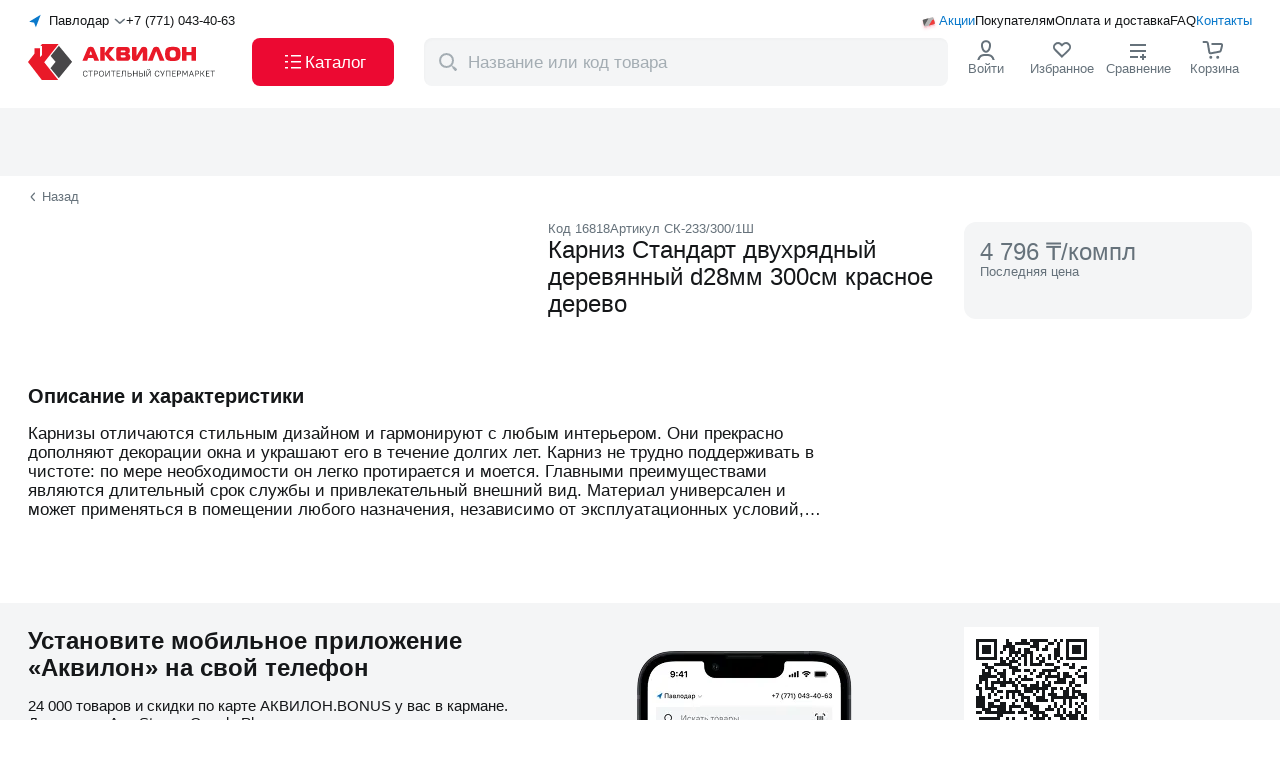

--- FILE ---
content_type: text/html;charset=utf-8
request_url: https://akvilon.kz/p/karniz-standart-dvukhryadnyy-derevyannyy-d28-mm-300-sm-krasnoe-derevo/
body_size: 192713
content:
<!DOCTYPE html><html  lang="ru"><head><meta charset="utf-8"><meta name="viewport" content="width=device-width, initial-scale=1, maximum-scale=1, user-scalable=no"><script type="importmap">{"imports":{"#entry":"/_nuxt/crRLW1r6.js"}}</script><title>Карниз Стандарт двухрядный деревянный d28мм 300см красное дерево купить с доставкой в интернет-магазине Akvilon.kz</title><script src="https://widget.tiptoppay.kz/bundles/widget.js" async type="text/javascript"></script><script src="https://cdn.diginetica.net/2166/client.js" async type="text/javascript"></script><script src="/scripts/NewRelic.js" async type="text/javascript"></script><style>.default-layout[data-v-0aea4563]{display:grid;grid-template-columns:100%;grid-template-rows:auto 1fr auto;height:100%}@media(max-width:1271px){.default-layout[data-v-0aea4563] .header-default-desktop-component{display:none}}.default-layout[data-v-0aea4563] .header-default-desktop-component._fixed{left:0;position:fixed;top:0;width:100%;z-index:998}.default-layout[data-v-0aea4563] .header-default-mobile-component{display:none}.default-layout[data-v-0aea4563] .header-default-mobile-component._fixed{position:fixed;transition:all .5s ease;width:100%;z-index:998}@media(max-width:1271px){.default-layout[data-v-0aea4563] .header-default-mobile-component{display:block}}</style><style>.header-default-desktop-component .wrap[data-v-eb749156]{align-items:stretch;background-color:#fff;display:flex;gap:5px;height:108px;padding:13px 0}.header-default-desktop-component .container[data-v-eb749156]{display:flex;flex-direction:column;justify-content:space-between}.header-default-desktop-component .top-heading[data-v-eb749156]{align-items:center;display:flex;gap:12px}.header-default-desktop-component[data-v-eb749156] .order-call-component{flex:1}.header-default-desktop-component .bottom-heading[data-v-eb749156]{align-items:center;display:flex;gap:8px;justify-content:space-between}.header-default-desktop-component .button[data-v-eb749156]{align-self:stretch;font-size:17px;font-weight:500;width:142px}.header-default-desktop-component .cross-icon[data-v-eb749156]{height:14px;width:24px}.header-default-desktop-component .catalog-icon[data-v-eb749156]{height:24px;width:24px}.header-default-desktop-component[data-v-eb749156] .nav-menu-icon-component{flex:1}</style><style>.select-cities-component[data-v-5b550391]{align-items:center;cursor:pointer;display:flex}.select-cities-component .map-arrow[data-v-5b550391]{height:16px;width:16px}.select-cities-component .city[data-v-5b550391]{flex:1;margin:0 5px;text-align:center;white-space:nowrap}.select-cities-component .dropdown-arrow[data-v-5b550391]{height:12px;transform:rotate(90deg);width:12px}</style><style>.nuxt-icon{height:1em;margin-bottom:.125em;vertical-align:middle;width:1em}.nuxt-icon--fill,.nuxt-icon--fill *{fill:currentColor}</style><style>.order-call-component .phone[data-v-e9485bd0]{color:#151719;white-space:nowrap}.order-call-component .hint[data-v-e9485bd0]{color:#0a79cb;display:none;font-size:11px;font-weight:700;margin-top:12px}@media(max-width:767px){.order-call-component .hint[data-v-e9485bd0]{display:block}}</style><style>.nav-menu-links[data-v-c24ecdcd]{align-items:center;display:flex;position:relative}.nav-menu-links .icon[data-v-c24ecdcd]{height:20px;left:0;position:absolute;top:0;width:20px}.nav-menu-links .wrap[data-v-c24ecdcd]{align-items:center;display:flex;gap:12px;justify-content:end}.nav-menu-links .link[data-v-c24ecdcd]{align-self:center;color:#151719;position:relative}.nav-menu-links .link[data-v-c24ecdcd]:first-child{padding-left:20px}.nav-menu-links .link[data-v-c24ecdcd]:first-child,.nav-menu-links .link[data-v-c24ecdcd]:last-child{color:#0a79cb}</style><style>.logo-component .logo-full[data-v-d39bcfb3]{height:48px;margin-bottom:unset;width:194px}.logo-component .logo-mini[data-v-d39bcfb3]{display:none;height:30px;margin-bottom:unset;width:36px}@media(max-width:1271px){.logo-component .logo-full[data-v-d39bcfb3]{display:none}.logo-component .logo-mini[data-v-d39bcfb3]{display:block}}</style><style>.nav-menu-icons-component[data-v-4fe505e5]{align-items:stretch;display:flex;gap:12px;height:100%;justify-content:space-between}.nav-menu-icons-component._jc[data-v-4fe505e5]{justify-content:flex-end}.nav-menu-icons-component ._flex[data-v-4fe505e5]{align-items:center;display:flex;flex-direction:column;gap:4px;min-width:76px}.nav-menu-icons-component ._hit-color[data-v-4fe505e5]{color:#66727b}.nav-menu-icons-component[data-v-4fe505e5] .hamburger-component{display:none}@media(max-width:1271px){.nav-menu-icons-component[data-v-4fe505e5]{gap:0}.nav-menu-icons-component ._flex[data-v-4fe505e5]{min-width:36px}.nav-menu-icons-component[data-v-4fe505e5] .hamburger-component{display:flex}}@media(max-width:767px){.nav-menu-icons-component ._flex[data-v-4fe505e5]{justify-content:center}.nav-menu-icons-component[data-v-4fe505e5] .hint{display:none}}</style><style>.search-component .wrap[data-v-8916965f]{background:#fff;left:0;position:fixed;top:0;width:100%;z-index:999}.search-component .header[data-v-8916965f]{align-items:center;display:flex;height:72px;justify-content:center;padding:16px 0}.search-component .btn[data-v-8916965f]{color:#0a79cb;font-weight:500;margin-left:12px;width:59px}@media(max-width:767px){.search-component .header[data-v-8916965f]{height:64px;padding:8px 16px}}</style><style>.result-component[data-v-1d3dcb45]{align-items:center;background-color:#f4f5f6;border-radius:8px;display:flex;font-size:17px;height:100%;padding:6px 6px 6px 8px;position:relative;width:524px}.result-component .icon-magnifier[data-v-1d3dcb45]{color:#a4adb3;display:block;flex-shrink:0;height:24px;margin-right:6px;min-width:30px;width:30px}.result-component .app-button[data-v-1d3dcb45]{padding:8px 16px}@media(max-width:1271px){.result-component .app-button[data-v-1d3dcb45]{display:none}}.result-component .icon-wrap[data-v-1d3dcb45]{cursor:pointer}.result-component .icon-wrap .icon-cross[data-v-1d3dcb45]{color:#a4adb3;height:14px;margin-right:12px;width:14px}.result-component .input[data-v-1d3dcb45]::-moz-placeholder{color:#a4adb3}.result-component .input[data-v-1d3dcb45]::placeholder{color:#a4adb3}.result-component .transition-block[data-v-1d3dcb45]{z-index:1000}.result-component .modal-overlay[data-v-1d3dcb45]{height:calc(100vh - var(--v99ab86c2));top:var(--v99ab86c2)}@media(max-width:1271px){.result-component .modal-overlay[data-v-1d3dcb45]{height:calc(100vh - 72px);top:72px}}@media(max-width:767px){.result-component .modal-overlay[data-v-1d3dcb45]{display:none}}</style><style>.login-icon-component[data-v-2b54e124]{cursor:pointer;position:relative}.login-icon-component .icon[data-v-2b54e124]{color:#151719;height:24px;width:24px}.login-icon-component .user-name-block[data-v-2b54e124]{align-items:center;display:flex;justify-content:space-between}.login-icon-component .user-name-block .name-text[data-v-2b54e124]{display:block;max-width:80px;overflow:hidden;text-overflow:ellipsis;white-space:nowrap}.login-icon-component .user-name-block .logout[data-v-2b54e124]{color:#ec0932}.login-icon-component .sub-menu[data-v-2b54e124]{background-color:#fff;border-radius:12px;left:-10px;padding-bottom:8px;padding-top:8px;position:absolute;top:70px;z-index:999}.login-icon-component .sub-menu[data-v-2b54e124]:before{content:"";height:32px;position:absolute;top:-28px;width:50%}.login-icon-component .link[data-v-2b54e124]{color:#151719;padding:10px 12px;white-space:nowrap}.login-icon-component .link[data-v-2b54e124]:hover{background-color:#0000000a}.login-icon-component .link[data-v-2b54e124]:nth-child(5){border-top:1px solid rgba(0,0,0,.12)}.login-icon-component .link[data-v-2b54e124]:last-child{border-top:1px solid rgba(0,0,0,.12);color:#e6055b}</style><style>.favourites-view-component[data-v-fdae6026]{position:relative}.favourites-view-component .icon[data-v-fdae6026]{height:24px;width:24px}.favourites-view-component .icon[data-v-fdae6026] path:nth-child(2){fill:transparent}.favourites-view-component .count[data-v-fdae6026]{align-items:center;background:#ec0932;border-radius:100px;color:#fff;content:"";display:flex;height:16px;justify-content:center;min-width:16px;padding:4px;position:absolute;right:22px;top:-5px;width:-moz-fit-content;width:fit-content}.favourites-view-component .count .point[data-v-fdae6026]{display:none}@media(max-width:1271px){.favourites-view-component .hint[data-v-fdae6026]{align-items:center;display:flex}.favourites-view-component .count[data-v-fdae6026]{background:none;color:#151719;font-size:14px;font-weight:400;position:relative;right:unset;top:unset}.favourites-view-component .count .point[data-v-fdae6026]{display:block}}</style><style>.compare-view-component[data-v-9f7d9f98]{position:relative}.compare-view-component .icon[data-v-9f7d9f98]{color:#151719;height:24px;width:24px}.compare-view-component .count[data-v-9f7d9f98]{align-items:center;background:#ec0932;border-radius:100px;color:#fff;content:"";display:flex;height:16px;justify-content:center;min-height:16px;min-width:16px;padding:0 4px;position:absolute;right:22px;top:-5px}.compare-view-component .point[data-v-9f7d9f98]{display:none}@media(max-width:1271px){.compare-view-component .hint[data-v-9f7d9f98]{align-items:center;display:flex}.compare-view-component .count[data-v-9f7d9f98]{background:none;color:#151719;font-size:14px;font-weight:400;position:relative;right:unset;top:unset}.compare-view-component .point[data-v-9f7d9f98]{display:block}}</style><style>.basket-icon-component[data-v-06549012]{position:relative}.basket-icon-component .icon[data-v-06549012]{height:24px;width:24px}.basket-icon-component .count[data-v-06549012]{align-items:center;background:#ec0932;border-radius:100px;color:#fff;content:"";display:flex;font-weight:500;height:16px;justify-content:center;min-width:16px;padding:4px;position:absolute;right:22px;top:-5px}@media(max-width:1271px){.basket-icon-component .count[data-v-06549012]{right:5px}}@media(max-width:767px){.basket-icon-component .count[data-v-06549012]{right:2px;top:6px}}</style><style>.confirmation-popup-component[data-v-29285da7]{background-color:#fff;border-radius:6px;font-size:15px;font-weight:500;left:0;padding:24px 16px;position:absolute;top:100px;width:340px;z-index:999}.confirmation-popup-component .city[data-v-29285da7]{margin-bottom:16px;text-align:center}.confirmation-popup-component .wrap[data-v-29285da7]{align-items:stretch;display:grid;gap:8px;grid-template-columns:1fr 1fr;justify-content:space-between}.confirmation-popup-component .app-button._grey[data-v-29285da7]{padding:8px 16px}@media(max-width:1271px){.confirmation-popup-component[data-v-29285da7]{top:65px}}</style><style>.mobile-app-banner-component[data-v-18c2a62b]{background-color:#f4f5f6}.mobile-app-banner-component .app-container[data-v-18c2a62b]{padding-bottom:24px;padding-top:24px;position:relative}</style><style>.desktop-view-component[data-v-52f6341f]{display:flex;gap:24px;justify-content:space-between}.desktop-view-component .left-side[data-v-52f6341f]{max-width:496px}.desktop-view-component .left-side .title[data-v-52f6341f]{margin-bottom:16px}.desktop-view-component .left-side .description[data-v-52f6341f]{display:block;margin-bottom:44px}.desktop-view-component .phone-image-wrapper[data-v-52f6341f]{height:216px;position:relative;width:216px}.desktop-view-component .phone-image[data-v-52f6341f]{bottom:-24px;display:block;height:216px;position:absolute;width:216px}.desktop-view-component .right-side[data-v-52f6341f]{display:flex;flex-direction:column;gap:12px;max-width:288px}.desktop-view-component .right-side .qr-code-wrapper[data-v-52f6341f]{background-color:#fff;padding:12px;width:-moz-fit-content;width:fit-content}.desktop-view-component .right-side .qr-code-wrapper .code[data-v-52f6341f]{height:111px;width:111px}</style><style>.mobile-apps-links-component[data-v-f683f251]{display:flex;gap:8px}</style><style>.footer-default-component[data-v-34f9c865]{background-color:#f4f5f6;border-top:1px solid rgba(0,0,0,.12);padding:31px 0 13px}.footer-default-component[data-v-34f9c865] .navigation-block-component{margin-bottom:48px}.footer-default-component[data-v-34f9c865] .applications-block-component{margin-bottom:15px}@media(max-width:1271px){.footer-default-component[data-v-34f9c865]{padding:24px 0}.footer-default-component[data-v-34f9c865] .navigation-block-component{margin-bottom:20px}}@media(max-width:767px){.footer-default-component[data-v-34f9c865] .applications-block-component{margin-bottom:23px}}</style><style>.navigation-block-component[data-v-205e0224]{display:flex;gap:40px;justify-content:space-between;width:100%}@media(max-width:1271px){.navigation-block-component[data-v-205e0224]{border-bottom:1px solid rgba(0,0,0,.12);padding-bottom:24px}}</style><style>.contacts-block-component .logo-link[data-v-a54dcf58]{margin-bottom:48px;width:-moz-fit-content;width:fit-content}.contacts-block-component .logo[data-v-a54dcf58]{height:48px;width:194px}.contacts-block-component .contacts[data-v-a54dcf58]{margin-bottom:24px}.contacts-block-component .contacts[data-v-a54dcf58] .contact-item-component:nth-child(2){margin-bottom:4px}.contacts-block-component .contacts[data-v-a54dcf58] .contact-item-component:nth-child(3){margin-bottom:24px}.contacts-block-component .contacts[data-v-a54dcf58] .contact-item-component:nth-child(4){font-weight:400}.contacts-block-component[data-v-a54dcf58] .order-call-component{margin-bottom:8px}.contacts-block-component[data-v-a54dcf58] .order-call-component .phone{font-size:20px}.contacts-block-component[data-v-a54dcf58] .order-call-component .hint,.contacts-block-component[data-v-a54dcf58] .login-as-wholesale-component{display:none}@media(max-width:1271px){.contacts-block-component[data-v-a54dcf58]{display:flex;justify-content:space-between;width:100%}.contacts-block-component .contacts[data-v-a54dcf58],.contacts-block-component .logo-link[data-v-a54dcf58]{margin-bottom:0}.contacts-block-component[data-v-a54dcf58] .switch-language-component{display:none}.contacts-block-component[data-v-a54dcf58] .login-as-wholesale-component{display:block;margin-top:12px}}@media(max-width:767px){.contacts-block-component[data-v-a54dcf58]{flex-direction:column;gap:40px}}</style><style>.login-as-wholesale-component[data-v-f709d65a]{cursor:pointer}</style><style>.navigation-list-component[data-v-45d54b15]{display:flex;flex-grow:1;justify-content:space-between;max-width:808px}@media(max-width:1271px){.navigation-list-component[data-v-45d54b15]{display:none}}</style><style>.catalog-column-component .title[data-v-9349f258]{display:block;margin-bottom:12px}</style><style>.navigation-links-component[data-v-cd0d1417]{display:flex;flex-direction:column;gap:12px}</style><style>.to-buyer-column-component .title[data-v-f48c67f2]{display:block;margin-bottom:12px}</style><style>.company-column-component .title[data-v-72fa7497]{display:block;margin-bottom:12px}.company-column-component[data-v-72fa7497] .login-as-wholesale-component{margin-top:12px}</style><style>.applications-block-component[data-v-e70d1b22]{align-items:end;border-bottom:1px solid #40474c;display:flex;justify-content:space-between;padding-bottom:16px}.applications-block-component .wrap[data-v-e70d1b22]{display:flex;gap:24px}.applications-block-component .delimiter[data-v-e70d1b22]{background-color:#40474c;width:1px}@media(max-width:1271px){.applications-block-component .wrap[data-v-e70d1b22]{flex-direction:column;gap:19px}.applications-block-component .delimiter[data-v-e70d1b22]{display:none}}@media(max-width:767px){.applications-block-component[data-v-e70d1b22]{align-items:start;border-bottom:none;flex-direction:column;gap:24px;padding-bottom:0}}</style><style>.socials-networks-component[data-v-93511f2e]{display:flex;gap:12px}.socials-networks-component .link[data-v-93511f2e]{align-items:center;border:1px solid #a4adb3;border-radius:50%;display:flex;height:40px;justify-content:center;width:40px}.socials-networks-component .link[data-v-93511f2e]:hover{background-color:#fff;border-color:#66727b}.socials-networks-component .link[data-v-93511f2e]:active{background-color:#00000014;border-color:#a4adb3}</style><style>.mobile-app-links-component[data-v-fff07672]{align-items:end;display:flex;gap:16px}.mobile-app-links-component .code[data-v-fff07672]{background-color:#fff;padding:5px}.mobile-app-links-component .description[data-v-fff07672]{display:inline-block;font-size:15px;font-weight:500;line-height:20px;margin-bottom:12px;max-width:188px}@media(max-width:767px){.mobile-app-links-component[data-v-fff07672]{background-color:#fff;border-radius:6px;justify-content:center;padding:8px;width:100%}.mobile-app-links-component .code[data-v-fff07672]{display:none}.mobile-app-links-component .description[data-v-fff07672]{max-width:none}}</style><style>.copyright-block-component[data-v-17285f6a]{display:flex;gap:19px;justify-content:space-between}.copyright-block-component[data-v-17285f6a] .switch-language-component{display:none}@media(max-width:1271px){.copyright-block-component[data-v-17285f6a]{flex-wrap:wrap}.copyright-block-component[data-v-17285f6a] .switch-language-component{display:flex}}@media(max-width:767px){.copyright-block-component[data-v-17285f6a]{flex-direction:column;gap:24px}.copyright-block-component[data-v-17285f6a] .switch-language-component{order:0}.copyright-block-component[data-v-17285f6a] .legal-docs-component{order:1}.copyright-block-component[data-v-17285f6a] .payments-systems-component{order:2}}</style><style>.legal-docs-component[data-v-7b9fe8ca]{color:#66727b;display:flex;gap:8px 12px}.legal-docs-component .links[data-v-7b9fe8ca]{display:flex;gap:4px}.legal-docs-component .link[data-v-7b9fe8ca]{color:#66727b}@media(max-width:1271px){.legal-docs-component[data-v-7b9fe8ca]{flex:100%;flex-wrap:wrap}}@media(max-width:767px){.legal-docs-component[data-v-7b9fe8ca]{flex-direction:column;gap:4px}.links[data-v-7b9fe8ca]{flex-direction:column}}</style><style>.payments-systems-component[data-v-ace145c4]{align-items:center;display:flex;gap:12px}</style><style>.product-detailed-page ._link-wrap[data-v-b4544221]{margin-top:14px}.product-detailed-page .top-block[data-v-b4544221]{display:grid;gap:24px;grid-template-columns:496px 392px 288px;justify-content:space-between;margin-bottom:60px;padding-top:18px}.product-detailed-page .go-back-link[data-v-b4544221]{align-items:center;color:#66727b;cursor:pointer;display:flex}.product-detailed-page .go-back-link .icon[data-v-b4544221]{font-size:10px;margin-right:4px;transform:rotate(-180deg);transform-origin:center center;transition:transform .2s linear}.product-detailed-page .favorite-and-compare-mobile[data-v-b4544221]{display:none}.product-detailed-page .sticky-wrap .product-indicator-card-component[data-v-b4544221]{position:sticky;top:120px}.product-detailed-page .full-description-articles-component[data-v-b4544221],.product-detailed-page .may-be-interested[data-v-b4544221],.product-detailed-page .related-block-component[data-v-b4544221],.product-detailed-page[data-v-b4544221] .recs-products-component{margin-bottom:60px}@media(max-width:1271px){.product-detailed-page ._link-wrap[data-v-b4544221]{align-items:center;-webkit-backdrop-filter:blur(12px);backdrop-filter:blur(12px);background-color:#fff;border-radius:8px;display:flex;height:36px;justify-content:center;left:16px;margin-top:unset;position:absolute;width:80px;z-index:2}.product-detailed-page .top-block[data-v-b4544221]{background-color:#f4f5f6;display:flex;flex-direction:column;gap:unset}.product-detailed-page .top-block.app-container[data-v-b4544221]{padding:unset}.product-detailed-page .top-block .slider-component[data-v-b4544221]{margin-bottom:16px}.product-detailed-page .top-block .info-block-component[data-v-b4544221],.product-detailed-page .top-block .product-indicator-card-component[data-v-b4544221],.product-detailed-page .top-block .short-description-component[data-v-b4544221]{background-color:#fff;padding-left:16px;padding-right:16px;padding-top:16px}.product-detailed-page .top-block .short-description-component[data-v-b4544221]{border-top-left-radius:16px;border-top-right-radius:16px}.product-detailed-page .favorite-and-compare-mobile[data-v-b4544221]{display:flex;position:absolute;right:16px;top:1%;z-index:2}.product-detailed-page[data-v-b4544221] .favorite-and-compare-desktop{display:none}}</style><style>.page-header-component[data-v-989e8bb9]{background-color:#f4f5f6;padding-bottom:24px;padding-top:44px}.page-header-component .breadcrumbs-view-component[data-v-989e8bb9]{margin-bottom:8px}.page-header-component .count[data-v-989e8bb9]{margin-top:8px}.page-header-component[data-v-989e8bb9] .counter-component,.page-header-component[data-v-989e8bb9] .skeleton-tile-header-page-component,.page-header-component[data-v-989e8bb9] .children-list-component{margin-top:24px}@media(max-width:767px){.page-header-component[data-v-989e8bb9]{padding-bottom:16px;padding-top:36px}}</style><style>.short-description-component .badges-and-indicators[data-v-12b39c97]{display:none}.short-description-component .codes[data-v-12b39c97]{align-items:flex-start;color:#66727b;display:flex;gap:8px}.short-description-component .title[data-v-12b39c97]{margin-bottom:8px}.short-description-component .page-favorite-compare-component[data-v-12b39c97]{gap:16px;margin-bottom:16px}@media(max-width:1271px){.short-description-component .badges-and-indicators[data-v-12b39c97]{display:flex;gap:4px;margin-bottom:12px}.short-description-component .headline[data-v-12b39c97]{display:flex;flex-direction:column-reverse}.short-description-component[data-v-12b39c97] .characteristics-block-component{display:none}}</style><style>.badges-products-list-component[data-v-4b744cd2]{display:flex;flex-wrap:nowrap;gap:4px}</style><style>.badge-products-variants-component[data-v-4f21608b]{display:flex;flex-wrap:nowrap;gap:4px}.badge-products-variants-component li[data-v-4f21608b]:only-child .tooltip-view-component{left:-30px}.badge-products-variants-component li[data-v-4f21608b]:first-child:not(:only-child) .tooltip-view-component{left:-30px}.badge-products-variants-component li[data-v-4f21608b]:last-child:not(:only-child) .tooltip-view-component{left:-30px}</style><style>.characteristics-block-component .char-item[data-v-bfa43736]{align-items:baseline;display:flex}.characteristics-block-component .char-item[data-v-bfa43736]:not(:last-child){margin-bottom:8px}.characteristics-block-component .inner[data-v-bfa43736]{flex:1 1 0;padding-right:24px;position:relative}.characteristics-block-component .name-wrap[data-v-bfa43736]{position:relative;z-index:1}.characteristics-block-component .name[data-v-bfa43736]{background-color:#fff;padding-right:8px}.characteristics-block-component .dot-fill[data-v-bfa43736]{border-bottom:1px dashed #a4adb3;height:1px;left:5px;position:absolute;right:5px;top:13px}.characteristics-block-component .value[data-v-bfa43736]{flex:1 1 0}</style><style>.info-block-component[data-v-9b116fba] .aplaut-widget-instance{background-color:#f4f5f6;border-radius:12px;display:block;margin-bottom:4px;padding:12px}.info-block-component .availability-block-component[data-v-9b116fba],.info-block-component .credit-block-component[data-v-9b116fba],.info-block-component .price-block-main-component[data-v-9b116fba]{margin-bottom:4px}.info-block-component .availability-block-component[data-v-9b116fba]{align-items:flex-start;background-color:#f4f5f6;border-radius:10px;display:flex;flex-direction:column;padding:10px 12px}.info-block-component .availability-block-component[data-v-9b116fba] li:nth-child(2){margin-left:32px}.info-block-component .bonus-block-component[data-v-9b116fba]{margin-bottom:12px}.info-block-component .info-icon[data-v-9b116fba]{color:#a4adb3;position:absolute;right:16px;top:16px}</style><style>.price-block-main-component[data-v-2b7e0a5b]{background-color:#f4f5f6;border-radius:12px;padding:16px;position:relative}.price-block-main-component .price-block[data-v-2b7e0a5b]{margin-bottom:24px}.price-block-main-component .buy-block[data-v-2b7e0a5b]{display:grid;gap:8px;grid-template-columns:117px 131px}.price-block-main-component .buy-block._fullWidth[data-v-2b7e0a5b]{grid-template-columns:1fr}.price-block-main-component .buy-block .btn[data-v-2b7e0a5b]{display:flex;flex-direction:column;line-height:14px;padding-bottom:8px;padding-top:8px}.price-block-main-component .buy-block[data-v-2b7e0a5b] .cart-button-component,.price-block-main-component .buy-block[data-v-2b7e0a5b] .stepper-controller,.price-block-main-component .buy-block[data-v-2b7e0a5b] .stepper-input{height:48px}.price-block-main-component .buy-block[data-v-2b7e0a5b] .cart-button-component{background:linear-gradient(0deg,#ec0932,#ec0932)}.price-block-main-component .buy-block[data-v-2b7e0a5b] .cart-button-component:hover{background:linear-gradient(0deg,#0000000a,#0000000a),linear-gradient(0deg,#ec0932,#ec0932)}.price-block-main-component .info-icon[data-v-2b7e0a5b]{color:#a4adb3;position:absolute;right:16px;top:16px}.price-block-main-component .open-sets-modal-button[data-v-2b7e0a5b]{margin-top:8px}@media(max-width:1271px){.price-block-main-component .price-block[data-v-2b7e0a5b]{margin-bottom:0}.price-block-main-component .buy-block[data-v-2b7e0a5b]{display:none}.price-block-main-component .open-sets-modal-button[data-v-2b7e0a5b]{margin-top:24px;width:-moz-fit-content;width:fit-content}}@media(max-width:767px){.price-block-main-component .open-sets-modal-button[data-v-2b7e0a5b]{width:100%}}</style><style>.retail-price-main-component._not-active[data-v-8e94d70d]{color:#66727b}.retail-price-main-component .benefit[data-v-8e94d70d]{margin-bottom:8px}.retail-price-main-component .diff[data-v-8e94d70d]{background-color:#38bf0b;border-radius:8px;color:#fff;margin-right:4px;padding:4px 8px}.retail-price-main-component .divider[data-v-8e94d70d]{border:1px solid rgba(0,0,0,.12);margin:8px 0}.retail-price-main-component .name[data-v-8e94d70d]{margin-bottom:4px}.retail-price-main-component .price[data-v-8e94d70d]{align-items:center;border-bottom:1px solid rgba(0,0,0,.12);display:flex;gap:4px;margin-bottom:8px;padding-bottom:8px}.retail-price-main-component .icon-wrap[data-v-8e94d70d]{height:24px;position:relative;width:24px}.retail-price-main-component .card-icon[data-v-8e94d70d]{font-size:36px;left:50%;position:absolute;top:-2px;transform:translate(-50%)}.retail-price-main-component ._through[data-v-8e94d70d]{color:#66727b;text-decoration:line-through}.retail-price-main-component .discount-price .wrap[data-v-8e94d70d]{align-items:center;display:flex;margin-bottom:4px}.retail-price-main-component .discount-price .price-value[data-v-8e94d70d]{background:linear-gradient(93.21deg,#ff8329,#fc035a);-webkit-background-clip:text;background-clip:text;-webkit-text-fill-color:transparent}.retail-price-main-component .discount-price .discount[data-v-8e94d70d]{align-items:center;background:linear-gradient(93.21deg,#ff8329,#fc035a);border-radius:8px;color:#fff;display:flex;justify-content:center;margin-left:4px;padding:2px 4px}.retail-price-main-component .tooltip[data-v-8e94d70d]{margin-bottom:4px}</style><style>.bonus-block-component[data-v-fed4922e]{align-items:center;background-color:#ffe0e6;background-image:url(/images/shape.png);background-position:0;background-repeat:no-repeat;background-size:cover;border-radius:12px;display:flex;height:52px;justify-content:flex-start}.bonus-block-component .wrap[data-v-fed4922e]{margin-left:16px}.bonus-block-component .cashback[data-v-fed4922e]{margin-bottom:2px}</style><style>.scroll-load-trigger[data-v-a49e3ff3]{bottom:0;height:10px;position:absolute;width:100%}</style><style>.full-description-articles-component .container[data-v-ac8df855]{display:grid;gap:20px;grid-template-columns:minmax(600px,808px) minmax(400px,1fr)}.full-description-articles-component[data-v-ac8df855] .aplaut-bg-background_secondary{border-radius:12px}.full-description-articles-component[data-v-ac8df855] .aplaut-write-review-button{background:linear-gradient(0deg,#0a79cb,#0a79cb);border-radius:8px;padding:12px 24px}.full-description-articles-component[data-v-ac8df855] .aplaut-write-review-button:hover{background:linear-gradient(0deg,#0000000a,#0000000a),linear-gradient(0deg,#0a79cb,#0a79cb);color:#fff}.full-description-articles-component[data-v-ac8df855] .aplaut-text-text_primary{font-size:20px;font-weight:700}.full-description-articles-component .title[data-v-ac8df855]{display:block;margin-bottom:16px}.full-description-articles-component .wrap[data-v-ac8df855]{display:flex;gap:24px}.full-description-articles-component .full-description-component[data-v-ac8df855]{flex:1;font-size:17px}@media(max-width:1271px){.full-description-articles-component .wrap[data-v-ac8df855]{display:flex;flex-direction:column}.full-description-articles-component .container[data-v-ac8df855]{grid-template-columns:1fr}.full-description-articles-component .full-description-component[data-v-ac8df855]{flex:unset;max-width:unset}}</style><style>.full-description-component[data-v-3e566810] .description-block-component{margin-bottom:24px}</style><style>.description-block-component .text[data-v-6961c627]{display:-webkit-box;overflow:hidden;-webkit-box-orient:vertical;-webkit-line-clamp:5;line-clamp:5;white-space:pre-line}.description-block-component .text._active[data-v-6961c627]{-webkit-line-clamp:unset;line-clamp:unset}</style><link rel="stylesheet" href="/_nuxt/entry.byo7Kzw-.css" crossorigin><link rel="stylesheet" href="/_nuxt/DefaultDesktopHeader.mvkFh8o5.css" crossorigin><link rel="stylesheet" href="/_nuxt/ChangeCity.B2m2z6vY.css" crossorigin><link rel="stylesheet" href="/_nuxt/OrderCall.C1FjBG_4.css" crossorigin><link rel="stylesheet" href="/_nuxt/CommonProductByCode.7RQXD0Tp.css" crossorigin><link rel="stylesheet" href="/_nuxt/PageHeader.u2bpK_gv.css" crossorigin><link rel="stylesheet" href="/_nuxt/ScrollLoadTrigger.Ix_E9nZL.css" crossorigin><link rel="stylesheet" href="/_nuxt/OpenSetsModalButton.CbX8lM4J.css" crossorigin><link rel="stylesheet" href="/_nuxt/RemoteCity.BdIhGCAw.css" crossorigin><link rel="modulepreload" as="script" crossorigin href="/_nuxt/crRLW1r6.js"><link rel="modulepreload" as="script" crossorigin href="/_nuxt/CgrPm0Xy.js"><link rel="modulepreload" as="script" crossorigin href="/_nuxt/DY3BOD94.js"><link rel="modulepreload" as="script" crossorigin href="/_nuxt/BTF1wmTp.js"><link rel="modulepreload" as="script" crossorigin href="/_nuxt/DnygxOuI.js"><link rel="modulepreload" as="script" crossorigin href="/_nuxt/8cgnzr3L.js"><link rel="modulepreload" as="script" crossorigin href="/_nuxt/KxgURlam.js"><link rel="modulepreload" as="script" crossorigin href="/_nuxt/2HV5Tpvy.js"><link rel="modulepreload" as="script" crossorigin href="/_nuxt/f5gtKKae.js"><link rel="modulepreload" as="script" crossorigin href="/_nuxt/gE9Hulgc.js"><link rel="modulepreload" as="script" crossorigin href="/_nuxt/wlD49Hgv.js"><link rel="modulepreload" as="script" crossorigin href="/_nuxt/1TiaCmJe.js"><link rel="modulepreload" as="script" crossorigin href="/_nuxt/CJntJsvx.js"><link rel="modulepreload" as="script" crossorigin href="/_nuxt/Dv8_GAme.js"><link rel="modulepreload" as="script" crossorigin href="/_nuxt/Do14Ql0o.js"><link rel="modulepreload" as="script" crossorigin href="/_nuxt/DvmM15GI.js"><link rel="modulepreload" as="script" crossorigin href="/_nuxt/D2toy9WX.js"><link rel="modulepreload" as="script" crossorigin href="/_nuxt/gmRDBvfG.js"><link rel="modulepreload" as="script" crossorigin href="/_nuxt/Di424aTH.js"><link rel="modulepreload" as="script" crossorigin href="/_nuxt/1E2n4bLS.js"><link rel="modulepreload" as="script" crossorigin href="/_nuxt/I4u7DPyK.js"><link rel="modulepreload" as="script" crossorigin href="/_nuxt/BxFx92oD.js"><link rel="modulepreload" as="script" crossorigin href="/_nuxt/DEOk8b1t.js"><link rel="modulepreload" as="script" crossorigin href="/_nuxt/BEMYu9Qc.js"><link rel="modulepreload" as="script" crossorigin href="/_nuxt/3CU3cfEw.js"><link rel="modulepreload" as="script" crossorigin href="/_nuxt/gv4YDAzt.js"><link rel="modulepreload" as="script" crossorigin href="/_nuxt/CmMYUv0K.js"><link rel="modulepreload" as="script" crossorigin href="/_nuxt/BV0N1zGT.js"><link rel="modulepreload" as="script" crossorigin href="/_nuxt/C2nk9ESN.js"><link rel="modulepreload" as="script" crossorigin href="/_nuxt/D3hDsXGI.js"><link rel="modulepreload" as="script" crossorigin href="/_nuxt/BBRv-AUh.js"><link rel="modulepreload" as="script" crossorigin href="/_nuxt/BIiDa1oV.js"><link rel="modulepreload" as="script" crossorigin href="/_nuxt/rYStyXWS.js"><link rel="modulepreload" as="script" crossorigin href="/_nuxt/lNCTQPwZ.js"><link rel="modulepreload" as="script" crossorigin href="/_nuxt/CMY9FRFt.js"><link rel="modulepreload" as="script" crossorigin href="/_nuxt/UnMRV3ps.js"><link rel="preload" as="fetch" fetchpriority="low" crossorigin="anonymous" href="/_nuxt/builds/meta/258c0130-0c8e-465a-a596-a46547859e1c.json"><link rel="dns-prefetch" href="https://cdn.diginetica.net/"><link rel="dns-prefetch" href="https://get.aplaut.io"><link rel="dns-prefetch" href="https://get.apltcdn.com"><link rel="prefetch" as="style" crossorigin href="/_nuxt/CopyrightBlock.BqTzQUq4.css"><link rel="prefetch" as="script" crossorigin href="/_nuxt/CO6ziEsq.js"><link rel="prefetch" as="script" crossorigin href="/_nuxt/Bd68J3Km.js"><link rel="prefetch" as="script" crossorigin href="/_nuxt/DN-OXKjR.js"><link rel="prefetch" as="style" crossorigin href="/_nuxt/index.Dpow2arq.css"><link rel="prefetch" as="style" crossorigin href="/_nuxt/DefaultFooter.so2Nsz7G.css"><link rel="prefetch" as="style" crossorigin href="/_nuxt/OrganizationsRating.CSh7VUWV.css"><link rel="prefetch" as="style" crossorigin href="/_nuxt/MobileApps.CIRL27AI.css"><link rel="prefetch" as="script" crossorigin href="/_nuxt/DSXo8Nan.js"><link rel="prefetch" as="script" crossorigin href="/_nuxt/BkKZF7lc.js"><link rel="prefetch" as="script" crossorigin href="/_nuxt/CesMxM5L.js"><link rel="prefetch" as="script" crossorigin href="/_nuxt/XcjxInER.js"><link rel="prefetch" as="script" crossorigin href="/_nuxt/C4O4sRBh.js"><link rel="prefetch" as="script" crossorigin href="/_nuxt/BJnlc92o.js"><link rel="prefetch" as="script" crossorigin href="/_nuxt/Bds8iTLZ.js"><link rel="prefetch" as="script" crossorigin href="/_nuxt/zYdOeKhF.js"><link rel="prefetch" as="script" crossorigin href="/_nuxt/CtnoXIIv.js"><link rel="prefetch" as="script" crossorigin href="/_nuxt/e_nTN9yl.js"><link rel="prefetch" as="script" crossorigin href="/_nuxt/BX1mfaMJ.js"><link rel="prefetch" as="script" crossorigin href="/_nuxt/mpqaLYVe.js"><link rel="prefetch" as="script" crossorigin href="/_nuxt/CHACFTZ7.js"><link rel="prefetch" as="script" crossorigin href="/_nuxt/Oe35i7dl.js"><link rel="prefetch" as="script" crossorigin href="/_nuxt/B_NLeBvK.js"><link rel="prefetch" as="script" crossorigin href="/_nuxt/CpvY69_k.js"><link rel="prefetch" as="script" crossorigin href="/_nuxt/D54gEYCA.js"><link rel="prefetch" as="script" crossorigin href="/_nuxt/DH-sIr-g.js"><link rel="prefetch" as="script" crossorigin href="/_nuxt/DdYyUTZg.js"><link rel="prefetch" as="style" crossorigin href="/_nuxt/index.C6tLULKJ.css"><link rel="prefetch" as="script" crossorigin href="/_nuxt/Bm85CXNX.js"><link rel="prefetch" as="script" crossorigin href="/_nuxt/CDoc6IZq.js"><link rel="prefetch" as="style" crossorigin href="/_nuxt/index.w9Y7MRbc.css"><link rel="prefetch" as="script" crossorigin href="/_nuxt/DyWE7nfT.js"><link rel="icon" type="image/x-icon" href="/favicon.png"><script type="application/ld+json">{"@context":"https://schema.org","@type":"Organization","name":"Аквилон","image":"https://akvilon.kz/images/logo-big.png","url":"https://akvilon.kz/","telephone":"+7 (771) 043-40-63","email":"sale@akvilon.kz","address":{"@type":"PostalAddress","streetAddress":"улица Торговая, 5/5","addressLocality":"Павлодар","addressRegion":"Павлодарская область","postalCode":"141204","addressCountry":"KZ"},"sameAs":["https://www.instagram.com/akvilon_pvl/","https://t.me/akvilon_kz","https://www.youtube.com/channel/UCYIHB9Y-q0o_XnVOHpnxvtA"]}</script><meta name="description" content="Карниз Стандарт двухрядный деревянный d28мм 300см красное дерево - описание, характеристики и фото. Дерево по выгодным ценам с оперативной доставкой Павлодар, Астана, Семей и по Казахстану! ➤ Акции и скидки! Интернет-магазин товаров для строительства и ремонта Аквилон."><meta property="og:title" content="Карниз Стандарт двухрядный деревянный d28мм 300см красное дерево купить с доставкой в интернет-магазине Akvilon.kz"><meta property="og:description" content="Карниз Стандарт двухрядный деревянный d28мм 300см красное дерево - описание, характеристики и фото. Дерево по выгодным ценам с оперативной доставкой Павлодар, Астана, Семей и по Казахстану! ➤ Акции и скидки! Интернет-магазин товаров для строительства и ремонта Аквилон."><meta property="og:type" content="website"><meta property="og:url" content="https://akvilon.kz/p/karniz-standart-dvukhryadnyy-derevyannyy-d28-mm-300-sm-krasnoe-derevo/"><link rel="canonical" href="https://akvilon.kz/p/karniz-standart-dvukhryadnyy-derevyannyy-d28-mm-300-sm-krasnoe-derevo/"><script type="application/ld+json">{"@context":"https://schema.org","@type":"Offer","price":4796,"priceCurrency":"KZT"}</script><script type="module" src="/_nuxt/crRLW1r6.js" crossorigin></script></head><body><div id="__nuxt"><div id="default-layout" class="default-layout" data-v-0aea4563><div style="height:0px;display:none;" data-v-0aea4563></div><header class="header-default-desktop-component app-shadow-elevation" data-v-0aea4563 data-v-eb749156><span data-v-eb749156></span><div class="wrap" data-v-eb749156><div class="app-container container" data-v-eb749156><div class="top-heading" data-v-eb749156><div class="select-cities-component" data-v-eb749156 data-v-5b550391><svg xmlns="http://www.w3.org/2000/svg" fill="none" viewBox="0 0 16 16" class="nuxt-icon map-arrow" data-v-5b550391><path fill="#0A79CB" d="M12.716 1.726 7.873 14.322 6.051 9.669l-4.899-.987 11.564-6.956Z"></path></svg><span class="city app-caption_medium" data-v-5b550391>Павлодар</span><svg xmlns="http://www.w3.org/2000/svg" fill="none" viewBox="0 0 7 12" class="nuxt-icon dropdown-arrow" data-v-5b550391><g clip-path="url(#i1274170326__a)"><path stroke="#66727B" stroke-linecap="round" stroke-linejoin="round" stroke-width="1.5" d="m1.719 10.677 4.049-4.544L1.719 1.59"></path></g><defs><clipPath id="i1274170326__a"><path fill="#fff" d="M.91.79h6v11h-6z"></path></clipPath></defs></svg></div><div class="order-call-component" data-v-eb749156 data-v-e9485bd0><a href="tel:+7 (771) 043-40-63" class="phone app-caption_regular" data-v-e9485bd0>+7 (771) 043-40-63</a><!----></div><nav class="nav-menu-links" data-v-eb749156 data-v-c24ecdcd><svg xmlns="http://www.w3.org/2000/svg" fill="none" viewBox="0 0 38 33" class="nuxt-icon icon" data-v-c24ecdcd><g filter="url(#i758363128__a)"><path fill="#B5B5B5" d="m27.595 5.326 2.4 9a2.13 2.13 0 0 1-1.5 2.61l-16.185 4.26a2.116 2.116 0 0 1-2.085-.585 1.5 1.5 0 0 1-.375-.54 3.907 3.907 0 0 1-.15-.375l-2.385-9a2.1 2.1 0 0 1 1.5-2.61L25 3.826a2.1 2.1 0 0 1 2.415 1.02c.081.15.142.312.18.48Z"></path><path fill="#F13B3B" d="m28.3 7.964 1.694 6.285a2.13 2.13 0 0 1-1.5 2.61l-9.66 2.64L24.94 9l3.36-1.035Z"></path><path fill="#5E5E5E" d="M18.19 5.64 9.85 20.07a3.9 3.9 0 0 1-.15-.375l-2.385-9a2.1 2.1 0 0 1 1.5-2.61L18.19 5.64Z"></path></g><defs><filter id="i758363128__a" width="38" height="38" x="0" y="-3" color-interpolation-filters="sRGB" filterUnits="userSpaceOnUse"><feFlood flood-opacity="0" result="BackgroundImageFix"></feFlood><feColorMatrix in="SourceAlpha" result="hardAlpha" values="0 0 0 0 0 0 0 0 0 0 0 0 0 0 0 0 0 0 127 0"></feColorMatrix><feOffset dy="4"></feOffset><feGaussianBlur stdDeviation="3.5"></feGaussianBlur><feColorMatrix values="0 0 0 0 0.92549 0 0 0 0 0.0352941 0 0 0 0 0.196078 0 0 0 0.16 0"></feColorMatrix><feBlend in2="BackgroundImageFix" result="effect1_dropShadow_1890_846"></feBlend><feColorMatrix in="SourceAlpha" result="hardAlpha" values="0 0 0 0 0 0 0 0 0 0 0 0 0 0 0 0 0 0 127 0"></feColorMatrix><feOffset dy="1"></feOffset><feGaussianBlur stdDeviation="1"></feGaussianBlur><feColorMatrix values="0 0 0 0 0.92549 0 0 0 0 0.0352941 0 0 0 0 0.196078 0 0 0 0.08 0"></feColorMatrix><feBlend in2="effect1_dropShadow_1890_846" result="effect2_dropShadow_1890_846"></feBlend><feBlend in="SourceGraphic" in2="effect2_dropShadow_1890_846" result="shape"></feBlend></filter></defs></svg><div class="wrap" data-v-c24ecdcd><!--[--><a href="/promo/" class="link" data-v-c24ecdcd>Акции</a><a href="/help/" class="link" data-v-c24ecdcd>Покупателям</a><a href="/help/payment-and-shipping/" class="link" data-v-c24ecdcd>Оплата и доставка</a><a href="/faq/" class="link" data-v-c24ecdcd>FAQ</a><a href="/contacts/" class="link" data-v-c24ecdcd>Контакты</a><!--]--></div></nav></div><div class="bottom-heading" data-v-eb749156><div class="logo-component" data-v-eb749156 data-v-d39bcfb3><a href="/" class="" alt="Строительный магазин Аквилон" title="строительный супермаркет" data-v-d39bcfb3><svg xmlns="http://www.w3.org/2000/svg" fill="none" viewBox="0 0 194 48" class="nuxt-icon logo-full" data-v-d39bcfb3><path fill="#E91928" d="M54.4 22.837h4.749l1.091-2.84h5.022l1.091 2.84h4.749l-5.158-12.31a3.334 3.334 0 0 0-.573-.92 2.597 2.597 0 0 0-.764-.487 3.18 3.18 0 0 0-.873-.216 11.964 11.964 0 0 0-.983-.054c-.546 0-.982.054-1.337.108-.355.081-.655.19-.9.352-.246.135-.41.324-.574.54-.136.19-.273.434-.382.677L54.4 22.837Zm8.188-9.496.027-.109.082-.135.054-.054.055.054.082.135.054.109 1.256 3.49h-2.866l1.255-3.49Zm9.742 9.496h4.503V9.012H72.33v13.825Zm14.955 0-5.43-5.844a4.12 4.12 0 0 1-.328-.351 4.1 4.1 0 0 1-.3-.433c-.055-.163-.11-.298-.11-.46l.028-.19c.027-.08.082-.19.163-.324a4.08 4.08 0 0 1 .383-.514l4.83-5.71h-5.322l-3.766 5.223c-.082.135-.19.297-.3.46a3.22 3.22 0 0 0-.218.54 1.28 1.28 0 0 0-.11.542c0 .19.055.405.137.595.082.216.191.433.328.595.109.217.245.379.354.514l4.23 5.357h5.431Zm1.064-2.191c0 .19 0 .378.055.54.027.19.082.38.164.542.082.162.19.324.3.46.218.243.437.379.682.487.219.08.464.135.71.162.245 0 .464.027.682 0h7.287c.3.027.6 0 .873 0 .273-.027.546-.054.819-.108.245-.054.491-.163.736-.298.246-.135.492-.297.71-.568.273-.298.464-.622.6-.947.109-.325.191-.676.191-1 .028-.326.055-.65.028-.948.027-.27 0-.568-.028-.866a2.916 2.916 0 0 0-.191-.811c-.109-.27-.3-.541-.518-.758a1.892 1.892 0 0 0-.71-.46c-.273-.135-.6-.216-.955-.27v-.081c.273 0 .546-.082.764-.19.218-.108.437-.27.628-.487.218-.243.382-.46.464-.703.109-.244.163-.46.191-.73.027-.244.055-.488.055-.731 0-.298-.028-.65-.055-1.001a6.34 6.34 0 0 0-.246-1.028 2.897 2.897 0 0 0-.573-.92 2.662 2.662 0 0 0-.928-.622 3.573 3.573 0 0 0-1.064-.244c-.355-.027-.71-.054-1.037-.054h-7.587c-.19 0-.41.027-.6.081-.191.081-.382.162-.546.244-.164.108-.3.243-.437.378a1.836 1.836 0 0 0-.354.65c-.082.243-.11.54-.11.865v9.416Zm4.503-6.331V12.88a.723.723 0 0 1 .164-.27c.11-.082.191-.136.273-.136.11-.027.218-.027.327-.027h2.893c.136.027.246.054.355.08a.95.95 0 0 1 .327.19c.055.081.11.163.164.27.027.082.055.19.055.325 0 .108 0 .19-.028.325-.027.108-.054.216-.109.298a.705.705 0 0 1-.3.27c-.11.054-.245.081-.382.108-.137 0-.273.027-.382 0h-3.357Zm0 3.003h3.493c.137 0 .273.027.41.027.136.027.273.054.41.108a.831.831 0 0 1 .49.541c.028.108.028.217.028.325 0 .108 0 .19-.028.297-.027.108-.054.217-.082.298-.054.081-.081.162-.136.216l-.164.109c-.081.054-.19.08-.354.108-.164.027-.41.054-.683.054h-2.674c-.11 0-.191-.027-.3-.054-.11-.027-.192-.054-.246-.135a.43.43 0 0 1-.11-.298c-.054-.108-.054-.298-.054-.541v-1.055Zm26.335 5.519V12.259c.028-.217 0-.487-.027-.785a3.548 3.548 0 0 0-.218-.893 2.263 2.263 0 0 0-.519-.839c-.218-.27-.546-.487-.955-.649-.409-.162-.955-.243-1.583-.243-.191 0-.436 0-.682.054-.246 0-.519.08-.791.19-.273.08-.546.27-.819.486a3.557 3.557 0 0 0-.71.893l-3.848 6.655a3.639 3.639 0 0 1-.218.38l-.191.108-.164-.055-.054-.216v-.406l.191-7.927h-4.585v10.687c0 .405.027.811.082 1.217.082.379.218.73.437 1.055.218.298.518.568.927.758.41.162.983.27 1.665.27.464 0 .874-.054 1.228-.135.328-.08.628-.19.846-.325.246-.135.437-.27.573-.46.137-.134.273-.324.355-.486l3.957-6.71c.137-.243.246-.406.328-.514.082-.108.136-.162.191-.162.109 0 .164.054.191.162 0 .108.027.216.027.352l-.218 8.116h4.584Zm.628 0h4.776l3.384-9.144.054-.109.055-.162.109-.054.082.054.082.162.055.109 3.356 9.144h4.803l-5.376-12.553c-.164-.352-.355-.596-.6-.785a2.084 2.084 0 0 0-.792-.433 3.371 3.371 0 0 0-.873-.19c-.273-.026-.518-.026-.737-.026-.218 0-.491 0-.764.027a3.17 3.17 0 0 0-.846.19c-.3.08-.573.216-.819.432-.245.19-.436.433-.6.785l-5.349 12.553ZM144.774 8.85c-.545 0-1.064 0-1.636.027-.547.027-1.119.08-1.638.162a8.376 8.376 0 0 0-1.528.433c-.492.19-.929.46-1.31.812-.355.351-.655.73-.874 1.19-.218.46-.354.947-.464 1.461a9.188 9.188 0 0 0-.19 1.515c-.028.514-.028 1.001-.028 1.488 0 .46 0 .92.028 1.434.027.514.081 1.028.19 1.542.11.514.246 1.001.464 1.434.219.487.519.866.874 1.245.381.324.818.595 1.282.784.492.19 1.01.352 1.556.433.546.081 1.091.135 1.664.163a32.46 32.46 0 0 0 1.61.027c.519 0 1.065 0 1.611-.027a16.424 16.424 0 0 0 1.664-.163 6.654 6.654 0 0 0 1.528-.433c.492-.189.928-.46 1.283-.784.383-.38.682-.758.901-1.245.218-.433.382-.92.464-1.434.109-.514.163-1.028.191-1.542.027-.514.027-.974.027-1.434 0-.487 0-.974-.027-1.488a9.296 9.296 0 0 0-.191-1.515 5.392 5.392 0 0 0-.464-1.46 3.825 3.825 0 0 0-.901-1.191 3.689 3.689 0 0 0-1.283-.812 8.356 8.356 0 0 0-1.528-.433 16.831 16.831 0 0 0-1.637-.162 33.622 33.622 0 0 0-1.638-.027Zm-3.056 7.088c0-.406.028-.73.028-1.028.027-.325.082-.595.136-.866.082-.243.191-.514.355-.73.191-.325.409-.541.682-.677.245-.162.518-.243.819-.297.3-.027.655-.054 1.036-.054.382 0 .738.027 1.037.054.301.054.574.135.82.297.245.136.464.352.682.677.163.243.3.487.382.73.054.27.108.541.108.839.028.298.028.65.028 1.055 0 .352 0 .704-.028 1.001a2.7 2.7 0 0 1-.136.839c-.081.27-.191.54-.354.784-.218.298-.437.514-.682.65-.246.162-.519.243-.819.297-.3.027-.655.054-1.038.054-.381 0-.736-.027-1.036-.054-.301-.054-.573-.135-.819-.297a1.932 1.932 0 0 1-.682-.65 3.782 3.782 0 0 1-.328-.757 4.11 4.11 0 0 1-.163-.866c0-.297-.028-.65-.028-1Zm26.334-6.926h-4.503v4.897H158.5V9.012h-4.503v13.825h4.503v-5.492h5.049v5.492h4.503V9.012Z"></path><path fill="#151719" d="M57.34 38.595c-.347 0-.664-.06-.95-.182a2.09 2.09 0 0 1-.744-.529 2.507 2.507 0 0 1-.488-.868 3.757 3.757 0 0 1-.174-1.19v-.447c0-.424.058-.801.174-1.132.116-.336.278-.617.488-.843a2.09 2.09 0 0 1 .744-.53c.292-.12.609-.181.95-.181.314 0 .595.047.843.14.254.089.474.21.662.364.187.155.336.336.446.546.116.204.196.424.24.661h-.612a1.728 1.728 0 0 0-.198-.463 1.3 1.3 0 0 0-.323-.372 1.451 1.451 0 0 0-.463-.256 1.824 1.824 0 0 0-.595-.09c-.253 0-.488.046-.702.14a1.584 1.584 0 0 0-.563.413 1.989 1.989 0 0 0-.363.678 2.93 2.93 0 0 0-.133.925v.447c0 .37.045.694.133.975.093.281.217.516.372.703.16.187.347.328.562.422.215.093.446.14.694.14.447 0 .8-.118 1.058-.355.265-.237.438-.54.521-.91h.612a2.405 2.405 0 0 1-.24.72c-.11.214-.259.402-.446.562-.188.16-.408.286-.662.38a2.506 2.506 0 0 1-.843.132ZM62.173 33.28h-1.901v-.53h4.38v.53h-1.9v5.257h-.579V33.28ZM65.935 32.75h1.86c.689 0 1.198.158 1.529.472.33.314.496.755.496 1.323 0 .562-.168 1.003-.504 1.322-.337.314-.844.471-1.521.471h-1.282v2.2h-.578V32.75Zm.578.53v2.53h1.24c.524 0 .899-.105 1.125-.315.231-.215.347-.531.347-.95 0-.414-.116-.728-.347-.943-.232-.215-.607-.322-1.125-.322h-1.24ZM73.412 38.595a2.52 2.52 0 0 1-.975-.182 2.15 2.15 0 0 1-.76-.529 2.507 2.507 0 0 1-.488-.868 3.76 3.76 0 0 1-.174-1.19v-.447c0-.424.058-.801.174-1.132a2.44 2.44 0 0 1 .496-.843c.21-.232.46-.408.752-.53.298-.12.623-.181.975-.181.353 0 .676.06.968.182.297.116.55.29.76.52.215.227.38.508.496.844.116.33.174.71.174 1.14v.447a3.6 3.6 0 0 1-.182 1.19c-.116.342-.278.631-.488.868-.21.232-.463.408-.76.53a2.497 2.497 0 0 1-.968.181Zm0-.529c.265 0 .507-.047.728-.14.22-.094.41-.235.57-.422.16-.187.284-.419.372-.694.088-.282.133-.61.133-.984v-.447c0-.347-.047-.652-.141-.917a1.91 1.91 0 0 0-.372-.678 1.526 1.526 0 0 0-.57-.421 1.82 1.82 0 0 0-.72-.14 1.84 1.84 0 0 0-.727.14c-.22.093-.41.231-.57.413-.16.182-.284.408-.372.678a2.934 2.934 0 0 0-.132.925v.447c0 .37.044.694.132.975.093.276.22.507.38.695.16.187.35.33.57.43.22.093.46.14.72.14ZM77.421 32.75H78v5.126h.016l2.96-5.125h.826v5.786h-.578v-5.125h-.017l-2.96 5.125h-.826v-5.786ZM84.984 33.28h-1.9v-.53h4.38v.53h-1.9v5.257h-.58V33.28ZM88.746 32.75h3.472v.53h-2.893v2.017h2.397v.529h-2.397v2.182h2.893v.53h-3.472V32.75ZM93.246 38.066h.083c.242 0 .43-.074.562-.223.137-.149.237-.353.297-.612.066-.264.105-.573.116-.926.011-.358.016-.744.016-1.157v-2.397h3.638v5.786h-.579V33.28h-2.48v1.868c0 .457-.01.893-.033 1.306-.016.413-.074.78-.174 1.1-.099.32-.256.573-.47.76-.21.187-.508.281-.893.281h-.083v-.529ZM99.773 32.75h.578v2.2h1.282c.688 0 1.198.157 1.529.47.33.315.496.756.496 1.323 0 .563-.168 1.003-.505 1.323-.336.314-.843.471-1.52.471h-1.86v-5.786Zm1.818 5.258c.524 0 .898-.105 1.124-.314.232-.215.348-.532.348-.95 0-.42-.116-.733-.348-.943-.226-.215-.6-.322-1.124-.322h-1.24v2.53h1.24ZM105.06 32.75h.578v2.547h3.224V32.75h.579v5.786h-.579v-2.711h-3.224v2.711h-.578v-5.786ZM116.053 32.75h.579v5.787h-.579v-5.786Zm-4.794 0h.579v2.2h1.231c.678 0 1.185.16 1.521.48.337.313.505.751.505 1.313 0 .568-.166 1.009-.496 1.323-.331.314-.841.471-1.53.471h-1.81v-5.786Zm1.769 5.258c.518 0 .893-.107 1.124-.322.232-.215.347-.53.347-.943 0-.418-.115-.733-.347-.942-.226-.215-.6-.322-1.124-.322h-1.19v2.53h1.19ZM118.451 32.75h.579v5.126h.016l2.96-5.125h.826v5.786h-.578v-5.125h-.017l-2.959 5.125h-.827v-5.786Zm2.191-.52c-.391 0-.689-.1-.893-.297-.204-.199-.306-.477-.306-.835h.546c0 .457.217.686.653.686.435 0 .653-.229.653-.686h.545c0 .358-.102.636-.305.835-.204.198-.502.297-.893.297ZM129.197 38.595c-.347 0-.664-.06-.951-.182a2.1 2.1 0 0 1-.744-.529 2.501 2.501 0 0 1-.487-.868 3.75 3.75 0 0 1-.174-1.19v-.447c0-.424.058-.801.174-1.132.115-.336.278-.617.487-.843a2.1 2.1 0 0 1 .744-.53c.292-.12.609-.181.951-.181.314 0 .595.047.843.14.254.089.474.21.661.364.188.155.337.336.447.546.116.204.195.424.24.661h-.612a1.7 1.7 0 0 0-.199-.463 1.293 1.293 0 0 0-.322-.372 1.443 1.443 0 0 0-.463-.256 1.824 1.824 0 0 0-.595-.09c-.253 0-.488.046-.703.14a1.585 1.585 0 0 0-.562.413 1.99 1.99 0 0 0-.363.678 2.907 2.907 0 0 0-.133.925v.447c0 .37.044.694.133.975.093.281.217.516.372.703.159.187.347.328.562.422.215.093.446.14.694.14.446 0 .799-.118 1.058-.355.265-.237.438-.54.521-.91h.612a2.423 2.423 0 0 1-.24.72c-.11.214-.259.402-.447.562a2.15 2.15 0 0 1-.661.38 2.506 2.506 0 0 1-.843.132ZM134.286 36.884l-2.116-4.133h.661l1.753 3.472h.016l1.488-3.472h.628l-2.521 5.786h-.628l.719-1.653ZM138.042 32.75h4.298v5.787h-.578V33.28h-3.142v5.257h-.578v-5.786ZM144.16 32.75h3.472v.53h-2.893v2.017h2.397v.529h-2.397v2.182h2.893v.53h-3.472V32.75ZM149.117 32.75h1.86c.688 0 1.198.158 1.529.472.33.314.496.755.496 1.323 0 .562-.168 1.003-.505 1.322-.336.314-.843.471-1.52.471h-1.282v2.2h-.578V32.75Zm.578.53v2.53h1.24c.524 0 .898-.105 1.124-.315.232-.215.348-.531.348-.95 0-.414-.116-.728-.348-.943-.231-.215-.606-.322-1.124-.322h-1.24ZM154.404 32.75h.859l1.753 3.456h.016l1.753-3.455h.826v5.786h-.578v-5.084h-.017l-1.719 3.39h-.579l-1.719-3.39h-.017v5.084h-.578v-5.786ZM163.08 32.75h.661l2.149 5.787h-.628l-.603-1.678h-2.53l-.603 1.678h-.596l2.15-5.786Zm1.388 3.58-1.058-2.96h-.016l-1.075 2.96h2.149ZM167.214 32.75h1.86c.689 0 1.199.158 1.529.472.331.314.496.755.496 1.323 0 .562-.168 1.003-.504 1.322-.336.314-.843.471-1.521.471h-1.281v2.2h-.579V32.75Zm.579.53v2.53h1.24c.523 0 .898-.105 1.124-.315.231-.215.347-.531.347-.95 0-.414-.116-.728-.347-.943-.232-.215-.606-.322-1.124-.322h-1.24ZM172.501 32.75h.579v2.547h.909l1.885-2.546h.678l-2.083 2.794 2.248 2.992h-.711l-2.017-2.711h-.909v2.711h-.579v-5.786ZM178.079 32.75h3.472v.53h-2.893v2.017h2.397v.529h-2.397v2.182h2.893v.53h-3.472V32.75ZM184.52 33.28h-1.901v-.53H187v.53h-1.901v5.257h-.579V33.28Z"></path><path fill="#E91928" d="M6.384 10.161h5.65v8.827l1.968-1.913V7.912h-1.444L14.002 6H30.6L16.22 24.263 30.224 42H13.856L0 24.01l6.384-8.238v-5.61Z"></path><path fill="#484749" d="M22.605 17.97 30.863 7.8 44.1 23.827 30.736 40.201 22.5 30.195l5.106-6.369-5-5.855Z"></path></svg><svg xmlns="http://www.w3.org/2000/svg" fill="none" viewBox="0 0 36 30" class="nuxt-icon logo-mini" data-v-d39bcfb3><path fill="#E91928" d="M5.215 3.468h4.617v7.355L11.44 9.23V1.594h-1.18L11.44 0H25L13.252 15.219 24.692 30H11.32L0 15.009l5.215-6.865V3.468Z"></path><path fill="#484749" d="M18.088 9.789 24.968 1 36 14.85 24.864 29 18 20.353l4.255-5.504-4.167-5.06Z"></path></svg></a></div><div role="button" class="app-button button" data-v-eb749156><svg xmlns="http://www.w3.org/2000/svg" fill="none" viewBox="0 0 24 24" class="nuxt-icon nuxt-icon--fill catalog-icon" data-v-eb749156><path fill="#A4ADB3" fill-rule="evenodd" d="M4 5h3v1.5H4V5Zm0 7.5h3V11H4v1.5Zm6 0h10V11H10v1.5Zm-6 6h3V17H4v1.5Zm6 0h10V17H10v1.5ZM10 5v1.5h10V5H10Z" clip-rule="evenodd"></path></svg><span data-v-eb749156>Каталог</span></div><nav class="nav-menu-icons-component" data-v-eb749156 data-v-4fe505e5><!--[--><div class="search-component" data-v-4fe505e5 data-v-8916965f><div class="result-component app-inner-shadow-1" data-testid="search-wrapper" data-v-8916965f style="--v99ab86c2:0px;" data-v-1d3dcb45><svg xmlns="http://www.w3.org/2000/svg" fill="none" viewBox="0 0 24 24" class="nuxt-icon nuxt-icon--fill icon-magnifier" data-testid="search-icon" data-v-1d3dcb45><path fill="#66727B" fill-rule="evenodd" d="m21.32 18.38-2.72-2.21-.36.36-1.06-1.06a7.5 7.5 0 0 0 1.77-4.96 7.178 7.178 0 0 0-7.42-7.42 7.184 7.184 0 0 0-7.43 7.42 7.192 7.192 0 0 0 7.43 7.43 7.5 7.5 0 0 0 4.95-1.77l1.06 1.06-.36.36 2.21 2.72a1.22 1.22 0 0 0 2.03.1 1.215 1.215 0 0 0-.1-2.03Zm-9.79-2.44a5.192 5.192 0 0 1-5.43-5.43 5.19 5.19 0 0 1 5.43-5.42 5.187 5.187 0 0 1 5.42 5.42 5.19 5.19 0 0 1-5.42 5.43Z" clip-rule="evenodd"></path></svg><input id="search-page-input" value="" placeholder="Название или код товара" type="text" class="input" data-testid="search-input" data-v-1d3dcb45><!----><!----><!----></div></div><div class="login-icon-component _flex _hit-color" data-v-4fe505e5 data-v-2b54e124><svg xmlns="http://www.w3.org/2000/svg" fill="none" viewBox="0 0 24 24" class="icon" data-v-2b54e124><path fill="#66727B" d="M12 14.75c3.31 0 5-4.19 5-7.5a4.633 4.633 0 0 0-5-5 4.633 4.633 0 0 0-5 5c0 3.31 1.69 7.5 5 7.5Zm0-10.5a2.66 2.66 0 0 1 3 3c0 2.6-1.23 5.5-3 5.5s-3-2.9-3-5.5a2.66 2.66 0 0 1 3-3ZM20.72 22h-2.11l-.04-.12c-.95-2.86-2.36-3.88-5.38-3.88h-2.38c-3.02 0-4.43 1.02-5.38 3.88l-.04.12H3.28l.25-.75C4.76 17.57 6.93 16 10.81 16h2.38c3.88 0 6.05 1.57 7.28 5.25l.25.75Z"></path></svg><div class="user-name-block hint" data-v-2b54e124><span class="app-caption_medium name-text" data-v-2b54e124>Войти</span><!----></div><!----></div><!--[--><a href="/favorites/" class="favourites-view-component _flex _hit-color" data-testid="header-favorites-link" role="link" aria-label="Перейти в избранное" data-v-4fe505e5 data-v-fdae6026><svg xmlns="http://www.w3.org/2000/svg" fill="none" viewBox="0 0 24 24" class="nuxt-icon--fill icon" width="24px" height="24px" aria-hidden="true" data-v-fdae6026><path fill="#66727B" d="M16 6a3 3 0 0 1 2.12 1 2.851 2.851 0 0 1 0 4.25L12 17.22l-6.07-6.07a2.85 2.85 0 0 1 0-4.25A3 3 0 0 1 8.05 6a3 3 0 0 1 2.12 1l.42.42L12 8.73l1.41-1.41.42-.42A3 3 0 0 1 16 6Zm0-2a5 5 0 0 0-3.53 1.54L12 5.9l-.42-.41A5 5 0 0 0 8.05 4a5 5 0 0 0-3.54 1.49 4.83 4.83 0 0 0 0 7.07L12 20l7.49-7.48a4.83 4.83 0 0 0 0-7.07A5 5 0 0 0 16 4Z"></path><path fill="#EC0932" d="m12 20-7.49-7.44a4.83 4.83 0 0 1 0-7.07 4.83 4.83 0 0 1 7.07 0l.42.41.42-.41a4.83 4.83 0 0 1 7.07 0 4.83 4.83 0 0 1 0 7.07L12 20Z"></path></svg><span class="hint app-caption_medium" data-v-fdae6026> Избранное <span data-v-fdae6026></span></span></a><a href="/compare/" class="compare-view-component _flex _hit-color" data-v-4fe505e5 data-v-9f7d9f98><svg xmlns="http://www.w3.org/2000/svg" fill="none" viewBox="0 0 24 24" class="icon" data-v-9f7d9f98><path fill="#66727B" d="M12 20H4v-2h8v2Zm-8-6h16v-2H4v2Zm14 4v-2h-2v2h-2v2h2v2h2v-2h2v-2h-2ZM4 8h16V6H4v2Z"></path></svg><span class="hint app-caption_medium" data-v-9f7d9f98> Сравнение <span data-v-9f7d9f98></span></span></a><!--]--><a href="/cart/" class="basket-icon-component _flex _hit-color" title="Перейти в корзину" data-v-4fe505e5 data-v-06549012><svg xmlns="http://www.w3.org/2000/svg" fill="none" viewBox="0 0 24 24" class="nuxt-icon icon" data-v-06549012><path fill="#66727B" d="M17.217 19.312a1.5 1.5 0 1 1-3 0 1.5 1.5 0 0 1 3 0Zm-8.435-1.5a1.5 1.5 0 1 0 0 3 1.5 1.5 0 0 0 0-3Zm11.9-11.96A2.194 2.194 0 0 0 18.94 5H9.614v2h9.326a.2.2 0 0 1 .163.08.2.2 0 0 1 .038.17l-1.357 5.23a.22.22 0 0 1-.2.158l-9.037 1.7a.212.212 0 0 1-.232-.159L6.8 5.111a2.518 2.518 0 0 0-2.5-2.117h-.014L.83 3.016l.014 2L4.3 4.994a.53.53 0 0 1 .525.445l1.515 9.074a2.188 2.188 0 0 0 2.178 1.82c.12 0 .24-.01.36-.028l9.036-1.7a2.2 2.2 0 0 0 1.8-1.632l1.355-5.23a2.189 2.189 0 0 0-.387-1.89Z"></path></svg><span class="hint app-caption_medium" data-v-06549012>Корзина</span><!----></a><!--]--></nav></div><span data-v-eb749156 data-v-29285da7></span></div></div></header><!--[--><div></div><main class="product-detailed-page" data-v-b4544221><div class="page-header-component" data-v-b4544221 data-v-989e8bb9><span data-v-989e8bb9></span><div class="app-container" data-v-989e8bb9><!----><!----></div><!----></div><div class="app-container _link-wrap" data-v-b4544221><a class="go-back-link" title="Вернуться назад" data-v-b4544221><svg xmlns="http://www.w3.org/2000/svg" fill="none" viewBox="0 0 7 12" class="nuxt-icon icon" data-v-b4544221><g clip-path="url(#i1274170326__a)"><path stroke="#66727B" stroke-linecap="round" stroke-linejoin="round" stroke-width="1.5" d="m1.719 10.677 4.049-4.544L1.719 1.59"></path></g><defs><clipPath id="i1274170326__a"><path fill="#fff" d="M.91.79h6v11h-6z"></path></clipPath></defs></svg><span data-v-b4544221>Назад</span></a></div><div class="top-block app-container" data-v-b4544221><span data-v-b4544221></span><div class="short-description-component" data-v-b4544221 data-v-12b39c97><div class="badges-and-indicators" data-v-12b39c97><!----><ul class="badge-products-variants-component" data-v-12b39c97 data-v-4f21608b><!----><!----></ul></div><div class="headline" data-v-12b39c97><div class="codes app-caption" data-v-12b39c97><div data-v-12b39c97>Код 16818</div><div data-v-12b39c97>Артикул СК-233/300/1Ш</div></div><h1 class="title app-title-2_medium" data-v-12b39c97>Карниз Стандарт двухрядный деревянный d28мм 300см красное дерево</h1></div><span data-v-12b39c97></span><!----><div class="characteristics-block-component" data-v-12b39c97 data-v-bfa43736><ul class="characteristics" data-v-bfa43736><!--[--><!--]--></ul><!----></div></div><div class="info-block-component" data-v-b4544221 data-v-9b116fba><span data-v-9b116fba></span><div class="price-block-main-component" data-v-9b116fba data-v-2b7e0a5b><div class="retail-price-main-component _not-active price-block" data-v-2b7e0a5b data-v-8e94d70d><!--[--><div class="app-title-2_medium" data-v-8e94d70d>4 796 ₸/компл</div><div class="default tooltip app-caption_regular" data-v-8e94d70d>Последняя цена</div><!--]--><!----><!----><!----></div><span data-v-2b7e0a5b></span><!----><!----></div><!----><!----><!----><!----><!----></div></div><div class="full-description-articles-component" data-v-b4544221 data-v-ac8df855><div class="app-container container" data-v-ac8df855><div class="description-wrap" data-v-ac8df855><h2 class="title app-title-3_bold" data-v-ac8df855>Описание и характеристики</h2><div class="wrap" data-v-ac8df855><div class="full-description-component" data-v-ac8df855 data-v-3e566810><div class="description-block-component" data-v-3e566810 data-v-6961c627><p class="text" data-v-6961c627>Карнизы отличаются стильным дизайном и гармонируют с любым интерьером. Они прекрасно дополняют декорации окна и украшают его в течение долгих лет. Карниз не трудно поддерживать в чистоте: по мере необходимости он легко протирается и моется. Главными преимуществами являются длительный срок службы и привлекательный внешний вид. Материал универсален и может применяться в помещении любого назначения, независимо от эксплуатационных условий, температуры и влажности воздуха, поэтому карниз можно смело использовать при декорировании окон на кухне, веранде, балконе.</p><!----></div><div class="characteristics-block-component" data-v-3e566810 data-v-bfa43736><ul class="characteristics" data-v-bfa43736><!--[--><!--]--></ul><!----></div></div><!----></div></div><span data-v-ac8df855></span></div></div><span data-v-b4544221></span><!----><div class="scroll-load-trigger" data-v-b4544221 data-v-a49e3ff3></div><div data-v-b4544221></div></main><!--]--><div class="mobile-app-banner-component" data-v-0aea4563 data-v-18c2a62b><div class="app-container" data-v-18c2a62b><div class="desktop-view-component" data-v-18c2a62b data-v-52f6341f><div class="left-side" data-v-52f6341f><h2 class="app-title-2_bold title" data-v-52f6341f>Установите мобильное приложение «Аквилон» на свой телефон</h2><span class="app-body-2_regular description" data-v-52f6341f>24 000 товаров и скидки по карте АКВИЛОН.BONUS у вас в кармане. Доступно в App Store и Google Play.</span><div class="mobile-apps-links-component" data-v-52f6341f data-v-f683f251><!--[--><a href="https://apps.apple.com/ru/app/%D0%B0%D0%BA%D0%B2%D0%B8%D0%BB%D0%BE%D0%BD-%D1%82%D0%BE%D0%B2%D0%B0%D1%80%D1%8B-%D0%B4%D0%BB%D1%8F-%D0%B4%D0%BE%D0%BC%D0%B0/id1598130550" title="Перейти на страницу приложения в app-store" rel="noopener noreferrer" target="_blank" data-v-f683f251><div class="app-store-component" data-v-f683f251><svg xmlns="http://www.w3.org/2000/svg" fill="none" viewBox="0 0 121 40" class="mobile-icon" width="120px" height="40px"><g clip-path="url(#i311047372__a)"><path fill="#A6A6A6" d="M110.803 0h-100.6c-.367 0-.73 0-1.095.002-.306.002-.61.008-.919.013-.672.008-1.341.067-2.004.177a6.665 6.665 0 0 0-1.9.627A6.438 6.438 0 0 0 .861 5.522a12.993 12.993 0 0 0-.179 2.002c-.01.306-.01.614-.015.92V31.56c.005.31.006.611.015.922.008.67.068 1.34.18 2.002.11.663.32 1.305.624 1.904.303.598.701 1.143 1.179 1.614.473.477 1.019.875 1.618 1.179a6.7 6.7 0 0 0 1.901.63c.663.11 1.333.169 2.004.177.31.007.613.011.919.011.366.002.728.002 1.095.002h100.6c.359 0 .724 0 1.084-.002.304 0 .617-.004.922-.01a13.27 13.27 0 0 0 2-.177 6.805 6.805 0 0 0 1.908-.631A6.293 6.293 0 0 0 118.334 38a6.403 6.403 0 0 0 1.182-1.614c.302-.6.51-1.242.619-1.904.111-.662.173-1.331.185-2.002.004-.311.004-.612.004-.922.008-.364.008-.725.008-1.094V9.536c0-.366 0-.73-.008-1.092 0-.306 0-.614-.004-.92a13.57 13.57 0 0 0-.185-2.002 6.648 6.648 0 0 0-.619-1.904 6.469 6.469 0 0 0-2.799-2.8 6.78 6.78 0 0 0-1.908-.627c-.661-.11-1.33-.169-2-.176-.305-.005-.618-.011-.922-.013-.36-.002-.725-.002-1.084-.002Z"></path><path fill="#000" d="M9.113 39.125c-.305 0-.602-.004-.904-.01a12.696 12.696 0 0 1-1.87-.164 5.884 5.884 0 0 1-1.656-.548 5.406 5.406 0 0 1-1.397-1.016 5.321 5.321 0 0 1-1.02-1.397 5.721 5.721 0 0 1-.544-1.657 12.413 12.413 0 0 1-.166-1.875c-.007-.21-.015-.913-.015-.913v-23.1s.009-.692.015-.895a12.37 12.37 0 0 1 .165-1.872 5.755 5.755 0 0 1 .544-1.662c.26-.518.603-.99 1.015-1.398A5.565 5.565 0 0 1 6.335 1.05C6.955.95 7.583.895 8.211.887l.902-.012h102.769l.913.013a12.37 12.37 0 0 1 1.858.162 5.933 5.933 0 0 1 1.671.548 5.589 5.589 0 0 1 2.415 2.42 5.74 5.74 0 0 1 .535 1.649c.104.624.162 1.255.174 1.887.003.283.003.588.003.89.008.375.008.732.008 1.092v20.929c0 .363 0 .718-.008 1.075 0 .325 0 .623-.004.93-.011.62-.069 1.24-.171 1.853a5.716 5.716 0 0 1-.54 1.67 5.47 5.47 0 0 1-1.015 1.386 5.414 5.414 0 0 1-1.4 1.022 5.855 5.855 0 0 1-1.668.55c-.618.101-1.243.156-1.869.163-.293.007-.599.011-.897.011l-1.084.002-101.69-.002Z"></path><path fill="#fff" d="M25.437 20.3a4.949 4.949 0 0 1 2.357-4.152 5.066 5.066 0 0 0-3.992-2.157c-1.679-.177-3.307 1.004-4.162 1.004-.873 0-2.19-.987-3.609-.958a5.315 5.315 0 0 0-4.473 2.728c-1.934 3.349-.491 8.27 1.361 10.976.927 1.326 2.01 2.806 3.428 2.753 1.387-.057 1.905-.884 3.58-.884 1.658 0 2.144.884 3.59.851 1.489-.024 2.426-1.331 3.32-2.669a10.963 10.963 0 0 0 1.52-3.093 4.782 4.782 0 0 1-2.92-4.399ZM22.706 12.211a4.872 4.872 0 0 0 1.114-3.49 4.957 4.957 0 0 0-3.207 1.66 4.635 4.635 0 0 0-1.144 3.36 4.099 4.099 0 0 0 3.236-1.53ZM42.97 27.14h-4.733l-1.136 3.356h-2.005l4.483-12.418h2.083l4.483 12.418h-2.039l-1.135-3.356Zm-4.242-1.55h3.752l-1.85-5.446h-.052l-1.85 5.447ZM55.828 25.97c0 2.813-1.506 4.62-3.778 4.62a3.068 3.068 0 0 1-2.849-1.584h-.043v4.485H47.3V21.442h1.799v1.506h.034a3.212 3.212 0 0 1 2.883-1.6c2.297 0 3.812 1.816 3.812 4.622Zm-1.91 0c0-1.833-.947-3.039-2.393-3.039-1.42 0-2.375 1.23-2.375 3.038 0 1.825.956 3.046 2.375 3.046 1.446 0 2.393-1.196 2.393-3.046ZM65.793 25.97c0 2.813-1.506 4.62-3.778 4.62a3.07 3.07 0 0 1-2.849-1.584h-.043v4.485h-1.858V21.442h1.798v1.506h.035a3.212 3.212 0 0 1 2.882-1.6c2.298 0 3.813 1.816 3.813 4.621Zm-1.91 0c0-1.834-.948-3.039-2.393-3.039-1.42 0-2.375 1.23-2.375 3.038 0 1.825.955 3.046 2.375 3.046 1.445 0 2.393-1.196 2.393-3.046ZM72.379 27.036c.138 1.232 1.334 2.04 2.969 2.04 1.566 0 2.693-.808 2.693-1.919 0-.964-.68-1.54-2.289-1.936l-1.61-.388c-2.28-.55-3.338-1.617-3.338-3.348 0-2.142 1.867-3.614 4.518-3.614 2.624 0 4.423 1.472 4.484 3.614H77.93c-.113-1.239-1.137-1.987-2.634-1.987-1.497 0-2.522.757-2.522 1.858 0 .878.655 1.395 2.255 1.79l1.368.336c2.548.603 3.607 1.626 3.607 3.443 0 2.323-1.85 3.778-4.794 3.778-2.754 0-4.613-1.42-4.733-3.667h1.902ZM84.015 19.3v2.143h1.721v1.472h-1.721v4.991c0 .776.344 1.137 1.101 1.137a5.81 5.81 0 0 0 .612-.043v1.463c-.34.063-.687.092-1.033.086-1.833 0-2.547-.689-2.547-2.444v-5.19H80.83v-1.472h1.316v-2.142h1.868ZM86.733 25.97c0-2.848 1.678-4.638 4.294-4.638 2.625 0 4.295 1.79 4.295 4.639 0 2.856-1.66 4.638-4.295 4.638-2.633 0-4.294-1.782-4.294-4.638Zm6.696 0c0-1.953-.896-3.107-2.402-3.107-1.505 0-2.4 1.162-2.4 3.108 0 1.962.895 3.106 2.4 3.106 1.506 0 2.402-1.144 2.402-3.106ZM96.855 21.442h1.772v1.541h.043a2.16 2.16 0 0 1 2.178-1.636c.214 0 .427.023.636.07v1.738a2.594 2.594 0 0 0-.835-.112 1.87 1.87 0 0 0-1.854 1.286 1.872 1.872 0 0 0-.082.797v5.37h-1.858v-9.054ZM110.053 27.838c-.25 1.643-1.851 2.771-3.899 2.771-2.633 0-4.268-1.764-4.268-4.595 0-2.84 1.643-4.682 4.19-4.682 2.505 0 4.08 1.72 4.08 4.466v.637h-6.394v.112a2.353 2.353 0 0 0 1.458 2.391c.31.127.643.186.977.173a2.05 2.05 0 0 0 2.091-1.273h1.765Zm-6.282-2.702h4.526a2.173 2.173 0 0 0-2.221-2.298 2.29 2.29 0 0 0-2.305 2.298ZM37.406 11.253h.798a1.001 1.001 0 0 0 1.125-.95c0-.551-.414-.907-1.116-.907a1.063 1.063 0 0 0-1.204.935h-.876a1.872 1.872 0 0 1 2.108-1.745c1.175 0 2.002.658 2.002 1.604a1.386 1.386 0 0 1-1.084 1.365v.07a1.39 1.39 0 0 1 1.327 1.443 1.995 1.995 0 0 1-2.228 1.774 1.984 1.984 0 0 1-2.241-1.765h.89c.053.57.577.939 1.35.939.774 0 1.28-.414 1.28-.997 0-.591-.476-.956-1.307-.956h-.824v-.81ZM41.497 13.424c0-.81.605-1.278 1.675-1.344l1.22-.07v-.39c0-.475-.314-.743-.922-.743-.496 0-.84.182-.939.5h-.86c.09-.774.82-1.27 1.84-1.27 1.13 0 1.766.562 1.766 1.514v3.076h-.856v-.632h-.07a1.515 1.515 0 0 1-1.353.707 1.362 1.362 0 0 1-1.5-1.348Zm2.895-.385v-.376l-1.1.07c-.62.041-.901.252-.901.65 0 .405.351.64.835.64a1.06 1.06 0 0 0 1.166-.984ZM47.636 10.943v3.755h-.889v-4.503h2.965v.748h-2.076ZM55.098 12.444c0 1.43-.724 2.327-1.86 2.327a1.467 1.467 0 0 1-1.386-.756h-.07v2.18h-.89v-6h.856v.743h.067a1.564 1.564 0 0 1 1.413-.818c1.146 0 1.87.893 1.87 2.324Zm-.914 0c0-.951-.45-1.526-1.203-1.526-.748 0-1.216.587-1.216 1.53 0 .938.468 1.526 1.212 1.526.756 0 1.207-.575 1.207-1.53ZM56.281 16.311v-.765c.096.012.193.018.29.017a.77.77 0 0 0 .815-.629l.066-.22-1.63-4.519h.968l1.129 3.577h.07l1.125-3.577h.943l-1.679 4.69c-.385 1.095-.81 1.447-1.728 1.447a3.91 3.91 0 0 1-.369-.021ZM60.749 13.42h.885c.087.398.459.604.98.604.591 0 .954-.26.954-.665 0-.435-.326-.642-.955-.642h-.673v-.69h.662c.537 0 .81-.207.81-.583 0-.33-.264-.583-.81-.583-.497 0-.86.21-.918.566h-.857a1.578 1.578 0 0 1 1.775-1.319c1.07 0 1.682.484 1.682 1.245a.925.925 0 0 1-.71.922v.07a1.01 1.01 0 0 1 .88 1.013c0 .856-.728 1.423-1.84 1.423-.984 0-1.783-.45-1.865-1.36ZM65.734 14.698v-4.503h.881v3.098h.07l2.076-3.098h.88v4.503h-.88v-3.114h-.067l-2.079 3.114h-.88ZM74.493 10.943h-1.418v3.755h-.89v-3.755h-1.417v-.748h3.725v.748ZM79.281 13.482a1.83 1.83 0 0 1-1.952 1.302 2.045 2.045 0 0 1-2.08-2.324 2.077 2.077 0 0 1 2.076-2.353c1.253 0 2.01.857 2.01 2.27v.31h-3.18v.05a1.19 1.19 0 0 0 1.2 1.29 1.079 1.079 0 0 0 1.07-.545h.856Zm-3.126-1.452h2.273a1.087 1.087 0 0 0-1.107-1.166 1.15 1.15 0 0 0-1.166 1.166ZM83.048 10.195h2.03c.881 0 1.398.447 1.398 1.145a.967.967 0 0 1-.761.951v.07a1.028 1.028 0 0 1 .963 1.039c0 .785-.591 1.298-1.58 1.298h-2.05v-4.503Zm.88.682v1.166h.882c.537 0 .794-.206.794-.587 0-.351-.224-.579-.696-.579h-.98Zm0 1.82v1.32h1.055c.525 0 .806-.233.806-.659 0-.45-.318-.661-.918-.661h-.942Z"></path></g><defs><clipPath id="i311047372__a"><path fill="#fff" d="M.668 0h119.664v40H.668z"></path></clipPath></defs></svg></div></a><a href="https://play.google.com/store/apps/details?id=com.akvilonmobile" title="Перейти на страницу приложения в google-play" rel="noopener noreferrer" target="_blank" data-v-f683f251><div class="google-play-component" data-v-f683f251><svg xmlns="http://www.w3.org/2000/svg" fill="none" viewBox="0 0 136 40" class="mobile-icon" width="120px" height="40px"><path fill="#000" d="M130.332 0h-125a5 5 0 0 0-5 5v30a5 5 0 0 0 5 5h125a5 5 0 0 0 5-5V5a5 5 0 0 0-5-5Z"></path><path fill="#A6A6A6" d="M130.332.8a4.2 4.2 0 0 1 4.2 4.2v30a4.198 4.198 0 0 1-4.2 4.2h-125a4.2 4.2 0 0 1-4.2-4.2V5a4.2 4.2 0 0 1 4.2-4.2h125Zm0-.8h-125a5 5 0 0 0-5 5v30a5 5 0 0 0 5 5h125a5.002 5.002 0 0 0 5-5V5a5.002 5.002 0 0 0-5-5Z"></path><path fill="#fff" d="M68.472 21.75a4.26 4.26 0 1 0 4.27 4.25 4.188 4.188 0 0 0-4.27-4.25Zm0 6.83a2.58 2.58 0 1 1 2.4-2.58 2.46 2.46 0 0 1-2.4 2.58Zm-9.32-6.83a4.26 4.26 0 1 0 4.27 4.25 4.188 4.188 0 0 0-4.27-4.25Zm0 6.83a2.58 2.58 0 1 1 2.4-2.58 2.46 2.46 0 0 1-2.4 2.58Zm-11.08-5.52v1.8h4.32a3.77 3.77 0 0 1-1 2.27 4.418 4.418 0 0 1-3.34 1.32 4.8 4.8 0 0 1 0-9.6 4.64 4.64 0 0 1 3.28 1.29l1.27-1.27a6.299 6.299 0 0 0-4.53-1.82 6.608 6.608 0 0 0-4.84 11.369 6.61 6.61 0 0 0 4.84 1.84 6.07 6.07 0 0 0 4.61-1.85 6 6 0 0 0 1.56-4.23 6.264 6.264 0 0 0-.09-1.12h-6.08Zm45.31 1.4a4 4 0 0 0-3.64-2.71 4 4 0 0 0-4 4.25 4.23 4.23 0 0 0 7.76 2.37l-1.45-1a2.409 2.409 0 0 1-2.09 1.17 2.15 2.15 0 0 1-2.06-1.29l5.69-2.35-.21-.44Zm-5.8 1.42a2.342 2.342 0 0 1 2.23-2.49 1.64 1.64 0 0 1 1.57.91l-3.8 1.58ZM82.962 30h1.87V17.5h-1.87V30Zm-3.06-7.3h-.07a2.94 2.94 0 0 0-2.24-.95 4.26 4.26 0 0 0 0 8.51 2.88 2.88 0 0 0 2.24-1h.07v.61c0 1.63-.87 2.5-2.27 2.5a2.36 2.36 0 0 1-2.15-1.51l-1.62.67a4 4 0 0 0 3.77 2.52c2.19 0 4-1.29 4-4.43V22h-1.73v.7Zm-2.15 5.88a2.58 2.58 0 0 1 0-5.15 2.388 2.388 0 0 1 2.28 2.57 2.38 2.38 0 0 1-2.28 2.58Zm24.39-11.08h-4.48V30h1.87v-4.74h2.61a3.889 3.889 0 1 0 0-7.76Zm0 6h-2.61v-4.26h2.65a2.138 2.138 0 0 1 1.513 3.653 2.138 2.138 0 0 1-1.513.627l-.04-.02Zm11.54-1.79a3.49 3.49 0 0 0-3.33 1.91l1.65.69a1.784 1.784 0 0 1 1.71-.91 1.804 1.804 0 0 1 1.792.931c.114.21.184.441.208.679v.12a4.18 4.18 0 0 0-1.95-.48c-1.78 0-3.6 1-3.6 2.82a2.899 2.899 0 0 0 .973 2.034 2.88 2.88 0 0 0 2.137.716 2.649 2.649 0 0 0 2.38-1.22h.06v1h1.8v-4.81c0-2.19-1.66-3.46-3.79-3.46l-.04-.02Zm-.23 6.85c-.61 0-1.46-.31-1.46-1.06 0-1 1.06-1.34 2-1.34a3.321 3.321 0 0 1 1.7.42 2.259 2.259 0 0 1-2.2 2l-.04-.02Zm10.62-6.56-2.14 5.42h-.06l-2.22-5.42h-2l3.33 7.58-1.9 4.21h2l5.07-11.79h-2.08Zm-16.8 8h1.86V17.5h-1.86V30Z"></path><path fill="url(#i-347898711__a)" d="M10.771 7.54a2 2 0 0 0-.44 1.4v22.12a1.94 1.94 0 0 0 .47 1.4l.07.08 12.36-12.39v-.3L10.841 7.47l-.07.07Z"></path><path fill="url(#i-347898711__b)" d="m27.331 24.28-4.1-4.13v-.3l4.1-4.13.09.06 4.91 2.78c1.4.79 1.4 2.09 0 2.89l-4.89 2.78-.11.05Z"></path><path fill="url(#i-347898711__c)" d="M27.451 24.22 23.232 20l-12.46 12.46a1.62 1.62 0 0 0 2.07.07l14.61-8.31Z"></path><path fill="url(#i-347898711__d)" d="m27.451 15.78-14.61-8.3a1.61 1.61 0 0 0-2.07.06L23.232 20l4.22-4.22Z"></path><path fill="#000" d="m27.331 24.13-14.49 8.25a1.66 1.66 0 0 1-2 0l-.07.07.07.08a1.66 1.66 0 0 0 2 0l14.61-8.31-.12-.09Z" opacity=".2"></path><path fill="#000" d="M10.772 32.32a2 2 0 0 1-.44-1.41v.15a1.94 1.94 0 0 0 .47 1.4l.07-.07-.1-.07ZM32.332 21.3l-5 2.83.09.09 4.91-2.78a1.75 1.75 0 0 0 1.06-1.44 1.86 1.86 0 0 1-1.06 1.3Z" opacity=".12"></path><path fill="#fff" d="m12.842 7.62 19.49 11.081a1.86 1.86 0 0 1 1.06 1.3 1.75 1.75 0 0 0-1.06-1.44l-19.49-11.08c-1.39-.8-2.51-.14-2.51 1.46v.15c0-1.6 1.12-2.26 2.51-1.47Z" opacity=".25"></path><path fill="#fff" stroke="#fff" stroke-miterlimit="10" stroke-width=".2" d="M42.442 14.27h-.73v-2h.62a2.84 2.84 0 0 0 .73-2.27V7h4v5.26h.67v2h-.74V13h-4.55v1.27Zm1.39-4.27a4 4 0 0 1-.57 2.29h3V7.74h-2.43V10ZM53.742 12.22a3.11 3.11 0 0 1-4.4 0 3.08 3.08 0 0 1-.88-2.22 3.08 3.08 0 0 1 .87-2.22 3.11 3.11 0 0 1 5.075 1.02c.154.381.23.79.225 1.2a3 3 0 0 1-.89 2.22Zm-3.83-.5a2.22 2.22 0 0 0 1.63.68 2.188 2.188 0 0 0 1.63-.68 2.32 2.32 0 0 0 .67-1.72 2.318 2.318 0 0 0-.67-1.72 2.19 2.19 0 0 0-1.63-.68 2.22 2.22 0 0 0-1.63.68 2.351 2.351 0 0 0-.66 1.72 2.35 2.35 0 0 0 .66 1.72ZM58.511 13.13a3 3 0 0 1-2.18-.89 3 3 0 0 1-.9-2.24 3 3 0 0 1 .9-2.24 3.001 3.001 0 0 1 2.22-.89 2.75 2.75 0 0 1 2.2 1l-.53.52a2 2 0 0 0-1.67-.77 2.25 2.25 0 0 0-1.66.67 2.31 2.31 0 0 0-.71 1.71 2.311 2.311 0 0 0 1.43 2.238c.286.115.592.17.9.162a2.36 2.36 0 0 0 1.82-.87l.54.53a3 3 0 0 1-1 .78 3.09 3.09 0 0 1-1.36.29ZM64.011 13h-.77V7.74h-1.68V7h4.12v.74h-1.67V13ZM70.982 7l-2.27 5.06a1.448 1.448 0 0 1-2 .94l.2-.71a.86.86 0 0 0 .4.11.72.72 0 0 0 .42-.11.909.909 0 0 0 .27-.38l.22-.48L66.202 7h.91l1.48 3.44L70.072 7h.91ZM71.852 13V7h4.34v6h-.77V7.74h-2.8V13h-.77ZM77.561 13V7h.77v2.57h3V7h.78v6h-.78v-2.71h-3V13h-.77ZM88.392 12.22a3.112 3.112 0 0 1-4.4 0 3 3 0 0 1-.89-2.22 3 3 0 0 1 .89-2.22 3.1 3.1 0 0 1 5.066 1.018A3 3 0 0 1 89.272 10a3 3 0 0 1-.88 2.22Zm-3.83-.5a2.19 2.19 0 0 0 1.63.68 2.222 2.222 0 0 0 1.63-.68 2.35 2.35 0 0 0 .66-1.72 2.35 2.35 0 0 0-.66-1.72 2.22 2.22 0 0 0-1.63-.68 2.19 2.19 0 0 0-1.63.68 2.32 2.32 0 0 0-.67 1.72 2.32 2.32 0 0 0 .67 1.72ZM92.422 13V7h2.17a1.8 1.8 0 0 1 1.22.46 1.51 1.51 0 0 1 .52 1.17 1.38 1.38 0 0 1-.22.76 1.41 1.41 0 0 1-.59.49c.287.096.538.278.72.52.19.242.293.542.29.85a1.57 1.57 0 0 1-.54 1.22 1.83 1.83 0 0 1-1.28.49l-2.29.04Zm.77-3.43h1.4a.87.87 0 0 0 .7-.29.9.9 0 0 0 .27-.63.93.93 0 0 0-.23-.65.85.85 0 0 0-.67-.28h-1.47v1.85Zm0 2.69h1.55a.93.93 0 0 0 .73-.31 1 1 0 0 0 .27-.68 1 1 0 0 0-.28-.67 1 1 0 0 0-.75-.31h-1.52v1.97Z"></path><defs><linearGradient id="i-347898711__a" x1="22.131" x2="5.351" y1="8.711" y2="25.491" gradientUnits="userSpaceOnUse"><stop stop-color="#00A0FF"></stop><stop offset=".01" stop-color="#00A1FF"></stop><stop offset=".26" stop-color="#00BEFF"></stop><stop offset=".51" stop-color="#00D2FF"></stop><stop offset=".76" stop-color="#00DFFF"></stop><stop offset="1" stop-color="#00E3FF"></stop></linearGradient><linearGradient id="i-347898711__b" x1="34.161" x2="9.971" y1="20.001" y2="20.001" gradientUnits="userSpaceOnUse"><stop stop-color="#FFE000"></stop><stop offset=".41" stop-color="#FFBD00"></stop><stop offset=".78" stop-color="orange"></stop><stop offset="1" stop-color="#FF9C00"></stop></linearGradient><linearGradient id="i-347898711__c" x1="25.162" x2="2.401" y1="22.3" y2="45.05" gradientUnits="userSpaceOnUse"><stop stop-color="#FF3A44"></stop><stop offset="1" stop-color="#C31162"></stop></linearGradient><linearGradient id="i-347898711__d" x1="7.631" x2="17.791" y1=".18" y2="10.341" gradientUnits="userSpaceOnUse"><stop stop-color="#32A071"></stop><stop offset=".07" stop-color="#2DA771"></stop><stop offset=".48" stop-color="#15CF74"></stop><stop offset=".8" stop-color="#06E775"></stop><stop offset="1" stop-color="#00F076"></stop></linearGradient></defs></svg></div></a><!--]--></div></div><div class="phone-image-wrapper" data-v-52f6341f><img src="https://static.akvilon.kz/static/app-preview.webp" alt="Телефон с приложением Akvilon" class="phone-image" data-v-52f6341f></div><div class="right-side" data-v-52f6341f><div class="qr-code-wrapper" data-v-52f6341f><svg xmlns="http://www.w3.org/2000/svg" fill="none" viewBox="0 0 74 74" class="code" data-v-52f6341f><path fill="#151719" d="M56 [base64] 58h-2v2h2v-2Zm14 0h-6v6h6v-6Zm6-6v2h4v-2h-2v-2h-2v2ZM60 62h2v-2h-2v2Zm8-30h2v-2h-4v2h2ZM50 70h2v-2h-2v2Zm0-22h2v-2h-2v-2h-2v2h-2v2h4Zm8 22v2h2v-4h-2v2ZM36 36h2v-2h2v2h2v-2h2v4h-4v4h8v-2h-2v-6h2v-2h2v-4h-2v2h-2v-2h-2v4h-2v-4h-2v2h-4v2h-2v-2h-4v2h2v4h4Zm-6 24h2v-2h-2v2Zm16 10v2h-2v2h10v-2h-4v-2h-4Zm-8-12h-2v6h2v-4h2v-2h-2ZM28 48v2h6v-2h-2v-2h-2v2h-2Zm34-20v4h2v-2h2v-4h-2v2h-2Zm-12-8h-6v2h-2v2h-2v2h4v-2h2v-2h2v2h-2v4h2v-2h6v2h-2v2h8v-4h4v-2h-2v-2h-4v4h-2v-4h-2v2h-4v-2h4v-2h2v-2h-4v2h-2Zm-20-2v-2h-2v2h2Zm18 0h4v-2h-6v2h2Zm-4-8h-2v2h2v-2Zm20 24v4h-2v-6h-2v2h-2v4h-4v-2h-2v-2h2v-2h-4v4h-2v2h2v4h2v-2h6v4h2v-4h2v6h2v-6h4v-2h-2v-2h2v2h2v2h2v2h2v-6h-4v-2h-4v-2h-2v2Zm6 10h2v-2h-2v2Zm2 4v2h2v-6h-2v4ZM40 12v2h2v-2h-2ZM24 64h-2v4h-2v2h2v2h2v2h2v-2h2v2h2v-2h2v-2h-6v-4h-2v-2ZM12 38h2v-2h-2v2Zm18-10h-2v2h2v-2Zm2 38h2v-4h-2v2h-2v2h2Zm24-34v2h2v-2h-2Zm-28-6h-2v2h2v-2Zm-16-6v2h2v-2h-2Zm16 20h-2v2h2v-2Zm-10-2h-2v2h2v-2ZM8 38v2h2v-4H8v2Zm24-10h6v-2h-4v-2h-2v2h-2v2h2Zm-2-4h-2v2h2v-2ZM16 36h2v-2h-4v2h2Zm12 32h2v-2h-2v2Zm28-22h2v-2h-2v2Zm-20 6h2v-2h-2v2ZM14 40h-2v2h4v-2h-2Zm24-4v2h2v-2h-2Zm14 10h2v-4h-2v4Zm18-2h-2v2h2v-2Zm-4-2v2h2v-2h-2ZM0 56h2v-2H0v2Zm58-6h2v-4h-2v4ZM18 72v2h2v-4h-2v2ZM54 6h-2v8h2v-2h2V2h-2v4Zm6 10h-2v2h4v-2h-2Zm6 6v2h2v-2h-2ZM58 0h-2v2h2V0Zm4 74h2v-2h-2v2Zm8-54h-2v2h2v-2Zm-22-8v2h2v-4h-2v2Zm26 8v-2h-4v2h4ZM8 10h2V4H4v6h4Zm6 42v-2H6v-2H4v-2H0v-8h2v-4H0v-4h2v2h2v6h2v8h2v-4h4v2h4v-2h4v6h2v-4h2v-2h2v2h4v2h-6v2h2v2h-8v2h-2v2h-6v2H6v2H4v-4H2v-2h12Zm0-4v-2h-4v2h4Zm50-28h2v-4h-2v2h-2v2h2ZM54 0h-2v2h2V0ZM2 14H0V0h14v14H2Zm0-2h10V2H2v10Zm68 14h2v4h2v-8h-2v2h-4v2h2ZM16 10h2V8h-2v2Zm50-6h-2v6h6V4h-4ZM0 60h14v14H0V60Zm2 12h10V62H2v10Zm62-2v2h2v-4h-2v2Zm8-70h2v14H60V0h12Zm0 2H62v10h10V2ZM0 48v2h4v-2H0Zm42 16h-2v2h2v-2ZM8 70h2v-6H4v6h4Zm32-2v-2h-4v2h-2v2h2v4h6v-2h-2v-4Zm6-2h-2v2h2v-2Zm-2 2h-2v2h2v-2ZM22 12h-2v2h2v-2Zm-6 6h6v2h2v4h2v-2h4v-2h-2v-2h-4v-2h4v-2h-2v-2h-2v2h-2v2h-2v-2h-2v-2h-2v4h-4v2h4ZM30 4h6V2h-2V0h-4v2h-4v2h4Zm8 0h-2v2h4v2h2V2h6V0H36v2h2v2Zm20 10v-2h-2v2h2ZM18 58h-2v4h2v-4Zm20-2v-2h-4v2h-2v2h4v-2h2ZM24 10h2v2h2v-2h2V6h-2v2h-2V4h-2V2h-2V0h-2v4h-2v4h2V6h2v6h2v-2Zm4 4h2v-2h-2v2ZM14 56h-4v2h6v-2h-2ZM46 6h-2v2h4V4h-2v2Zm4-2h2V2h-4v2h2ZM32 6v4h-2v2h2v6h2v-8h2v8h8v-2h2v-4h-2v2h-2v2h-4V8h-2V6h-4Zm0 46v2h2v-2h-2Zm8-32h-2v2h2v-2Zm14-4h2v-2h-2v2ZM4 [base64] 22h2v-2h-2v2Zm-12 4v2h-2v2h-2v2h4v2h-2v2h-2v-2h-2v-4h-2v-4h-4v-2h2v-2h2v2h2v-2h2v2h6v2h-2Zm-4 0h-2v2h2v-2Zm-6 12v-4h2v-4h-2v2h-2v4h-2v4h2v-2h2Zm18-44v-2h-2v2h2Zm-2-2v-2h-4v2h4Z"></path></svg></div><span class="app-body-2_regular description" data-v-52f6341f> Наведите камеру на QR-код, чтобы скачать приложение Аквилон </span></div></div></div></div><footer class="footer-default-component" data-v-0aea4563 data-v-34f9c865><div class="app-container" data-v-34f9c865><div class="navigation-block-component" data-v-34f9c865 data-v-205e0224><div class="contacts-block-component" data-v-205e0224 data-v-a54dcf58><a href="/" class="logo-link" title="На главную страницу" data-v-a54dcf58><svg xmlns="http://www.w3.org/2000/svg" fill="none" viewBox="0 0 194 48" class="nuxt-icon logo" data-v-a54dcf58><path fill="#E91928" d="M54.4 22.837h4.749l1.091-2.84h5.022l1.091 2.84h4.749l-5.158-12.31a3.334 3.334 0 0 0-.573-.92 2.597 2.597 0 0 0-.764-.487 3.18 3.18 0 0 0-.873-.216 11.964 11.964 0 0 0-.983-.054c-.546 0-.982.054-1.337.108-.355.081-.655.19-.9.352-.246.135-.41.324-.574.54-.136.19-.273.434-.382.677L54.4 22.837Zm8.188-9.496.027-.109.082-.135.054-.054.055.054.082.135.054.109 1.256 3.49h-2.866l1.255-3.49Zm9.742 9.496h4.503V9.012H72.33v13.825Zm14.955 0-5.43-5.844a4.12 4.12 0 0 1-.328-.351 4.1 4.1 0 0 1-.3-.433c-.055-.163-.11-.298-.11-.46l.028-.19c.027-.08.082-.19.163-.324a4.08 4.08 0 0 1 .383-.514l4.83-5.71h-5.322l-3.766 5.223c-.082.135-.19.297-.3.46a3.22 3.22 0 0 0-.218.54 1.28 1.28 0 0 0-.11.542c0 .19.055.405.137.595.082.216.191.433.328.595.109.217.245.379.354.514l4.23 5.357h5.431Zm1.064-2.191c0 .19 0 .378.055.54.027.19.082.38.164.542.082.162.19.324.3.46.218.243.437.379.682.487.219.08.464.135.71.162.245 0 .464.027.682 0h7.287c.3.027.6 0 .873 0 .273-.027.546-.054.819-.108.245-.054.491-.163.736-.298.246-.135.492-.297.71-.568.273-.298.464-.622.6-.947.109-.325.191-.676.191-1 .028-.326.055-.65.028-.948.027-.27 0-.568-.028-.866a2.916 2.916 0 0 0-.191-.811c-.109-.27-.3-.541-.518-.758a1.892 1.892 0 0 0-.71-.46c-.273-.135-.6-.216-.955-.27v-.081c.273 0 .546-.082.764-.19.218-.108.437-.27.628-.487.218-.243.382-.46.464-.703.109-.244.163-.46.191-.73.027-.244.055-.488.055-.731 0-.298-.028-.65-.055-1.001a6.34 6.34 0 0 0-.246-1.028 2.897 2.897 0 0 0-.573-.92 2.662 2.662 0 0 0-.928-.622 3.573 3.573 0 0 0-1.064-.244c-.355-.027-.71-.054-1.037-.054h-7.587c-.19 0-.41.027-.6.081-.191.081-.382.162-.546.244-.164.108-.3.243-.437.378a1.836 1.836 0 0 0-.354.65c-.082.243-.11.54-.11.865v9.416Zm4.503-6.331V12.88a.723.723 0 0 1 .164-.27c.11-.082.191-.136.273-.136.11-.027.218-.027.327-.027h2.893c.136.027.246.054.355.08a.95.95 0 0 1 .327.19c.055.081.11.163.164.27.027.082.055.19.055.325 0 .108 0 .19-.028.325-.027.108-.054.216-.109.298a.705.705 0 0 1-.3.27c-.11.054-.245.081-.382.108-.137 0-.273.027-.382 0h-3.357Zm0 3.003h3.493c.137 0 .273.027.41.027.136.027.273.054.41.108a.831.831 0 0 1 .49.541c.028.108.028.217.028.325 0 .108 0 .19-.028.297-.027.108-.054.217-.082.298-.054.081-.081.162-.136.216l-.164.109c-.081.054-.19.08-.354.108-.164.027-.41.054-.683.054h-2.674c-.11 0-.191-.027-.3-.054-.11-.027-.192-.054-.246-.135a.43.43 0 0 1-.11-.298c-.054-.108-.054-.298-.054-.541v-1.055Zm26.335 5.519V12.259c.028-.217 0-.487-.027-.785a3.548 3.548 0 0 0-.218-.893 2.263 2.263 0 0 0-.519-.839c-.218-.27-.546-.487-.955-.649-.409-.162-.955-.243-1.583-.243-.191 0-.436 0-.682.054-.246 0-.519.08-.791.19-.273.08-.546.27-.819.486a3.557 3.557 0 0 0-.71.893l-3.848 6.655a3.639 3.639 0 0 1-.218.38l-.191.108-.164-.055-.054-.216v-.406l.191-7.927h-4.585v10.687c0 .405.027.811.082 1.217.082.379.218.73.437 1.055.218.298.518.568.927.758.41.162.983.27 1.665.27.464 0 .874-.054 1.228-.135.328-.08.628-.19.846-.325.246-.135.437-.27.573-.46.137-.134.273-.324.355-.486l3.957-6.71c.137-.243.246-.406.328-.514.082-.108.136-.162.191-.162.109 0 .164.054.191.162 0 .108.027.216.027.352l-.218 8.116h4.584Zm.628 0h4.776l3.384-9.144.054-.109.055-.162.109-.054.082.054.082.162.055.109 3.356 9.144h4.803l-5.376-12.553c-.164-.352-.355-.596-.6-.785a2.084 2.084 0 0 0-.792-.433 3.371 3.371 0 0 0-.873-.19c-.273-.026-.518-.026-.737-.026-.218 0-.491 0-.764.027a3.17 3.17 0 0 0-.846.19c-.3.08-.573.216-.819.432-.245.19-.436.433-.6.785l-5.349 12.553ZM144.774 8.85c-.545 0-1.064 0-1.636.027-.547.027-1.119.08-1.638.162a8.376 8.376 0 0 0-1.528.433c-.492.19-.929.46-1.31.812-.355.351-.655.73-.874 1.19-.218.46-.354.947-.464 1.461a9.188 9.188 0 0 0-.19 1.515c-.028.514-.028 1.001-.028 1.488 0 .46 0 .92.028 1.434.027.514.081 1.028.19 1.542.11.514.246 1.001.464 1.434.219.487.519.866.874 1.245.381.324.818.595 1.282.784.492.19 1.01.352 1.556.433.546.081 1.091.135 1.664.163a32.46 32.46 0 0 0 1.61.027c.519 0 1.065 0 1.611-.027a16.424 16.424 0 0 0 1.664-.163 6.654 6.654 0 0 0 1.528-.433c.492-.189.928-.46 1.283-.784.383-.38.682-.758.901-1.245.218-.433.382-.92.464-1.434.109-.514.163-1.028.191-1.542.027-.514.027-.974.027-1.434 0-.487 0-.974-.027-1.488a9.296 9.296 0 0 0-.191-1.515 5.392 5.392 0 0 0-.464-1.46 3.825 3.825 0 0 0-.901-1.191 3.689 3.689 0 0 0-1.283-.812 8.356 8.356 0 0 0-1.528-.433 16.831 16.831 0 0 0-1.637-.162 33.622 33.622 0 0 0-1.638-.027Zm-3.056 7.088c0-.406.028-.73.028-1.028.027-.325.082-.595.136-.866.082-.243.191-.514.355-.73.191-.325.409-.541.682-.677.245-.162.518-.243.819-.297.3-.027.655-.054 1.036-.054.382 0 .738.027 1.037.054.301.054.574.135.82.297.245.136.464.352.682.677.163.243.3.487.382.73.054.27.108.541.108.839.028.298.028.65.028 1.055 0 .352 0 .704-.028 1.001a2.7 2.7 0 0 1-.136.839c-.081.27-.191.54-.354.784-.218.298-.437.514-.682.65-.246.162-.519.243-.819.297-.3.027-.655.054-1.038.054-.381 0-.736-.027-1.036-.054-.301-.054-.573-.135-.819-.297a1.932 1.932 0 0 1-.682-.65 3.782 3.782 0 0 1-.328-.757 4.11 4.11 0 0 1-.163-.866c0-.297-.028-.65-.028-1Zm26.334-6.926h-4.503v4.897H158.5V9.012h-4.503v13.825h4.503v-5.492h5.049v5.492h4.503V9.012Z"></path><path fill="#151719" d="M57.34 38.595c-.347 0-.664-.06-.95-.182a2.09 2.09 0 0 1-.744-.529 2.507 2.507 0 0 1-.488-.868 3.757 3.757 0 0 1-.174-1.19v-.447c0-.424.058-.801.174-1.132.116-.336.278-.617.488-.843a2.09 2.09 0 0 1 .744-.53c.292-.12.609-.181.95-.181.314 0 .595.047.843.14.254.089.474.21.662.364.187.155.336.336.446.546.116.204.196.424.24.661h-.612a1.728 1.728 0 0 0-.198-.463 1.3 1.3 0 0 0-.323-.372 1.451 1.451 0 0 0-.463-.256 1.824 1.824 0 0 0-.595-.09c-.253 0-.488.046-.702.14a1.584 1.584 0 0 0-.563.413 1.989 1.989 0 0 0-.363.678 2.93 2.93 0 0 0-.133.925v.447c0 .37.045.694.133.975.093.281.217.516.372.703.16.187.347.328.562.422.215.093.446.14.694.14.447 0 .8-.118 1.058-.355.265-.237.438-.54.521-.91h.612a2.405 2.405 0 0 1-.24.72c-.11.214-.259.402-.446.562-.188.16-.408.286-.662.38a2.506 2.506 0 0 1-.843.132ZM62.173 33.28h-1.901v-.53h4.38v.53h-1.9v5.257h-.579V33.28ZM65.935 32.75h1.86c.689 0 1.198.158 1.529.472.33.314.496.755.496 1.323 0 .562-.168 1.003-.504 1.322-.337.314-.844.471-1.521.471h-1.282v2.2h-.578V32.75Zm.578.53v2.53h1.24c.524 0 .899-.105 1.125-.315.231-.215.347-.531.347-.95 0-.414-.116-.728-.347-.943-.232-.215-.607-.322-1.125-.322h-1.24ZM73.412 38.595a2.52 2.52 0 0 1-.975-.182 2.15 2.15 0 0 1-.76-.529 2.507 2.507 0 0 1-.488-.868 3.76 3.76 0 0 1-.174-1.19v-.447c0-.424.058-.801.174-1.132a2.44 2.44 0 0 1 .496-.843c.21-.232.46-.408.752-.53.298-.12.623-.181.975-.181.353 0 .676.06.968.182.297.116.55.29.76.52.215.227.38.508.496.844.116.33.174.71.174 1.14v.447a3.6 3.6 0 0 1-.182 1.19c-.116.342-.278.631-.488.868-.21.232-.463.408-.76.53a2.497 2.497 0 0 1-.968.181Zm0-.529c.265 0 .507-.047.728-.14.22-.094.41-.235.57-.422.16-.187.284-.419.372-.694.088-.282.133-.61.133-.984v-.447c0-.347-.047-.652-.141-.917a1.91 1.91 0 0 0-.372-.678 1.526 1.526 0 0 0-.57-.421 1.82 1.82 0 0 0-.72-.14 1.84 1.84 0 0 0-.727.14c-.22.093-.41.231-.57.413-.16.182-.284.408-.372.678a2.934 2.934 0 0 0-.132.925v.447c0 .37.044.694.132.975.093.276.22.507.38.695.16.187.35.33.57.43.22.093.46.14.72.14ZM77.421 32.75H78v5.126h.016l2.96-5.125h.826v5.786h-.578v-5.125h-.017l-2.96 5.125h-.826v-5.786ZM84.984 33.28h-1.9v-.53h4.38v.53h-1.9v5.257h-.58V33.28ZM88.746 32.75h3.472v.53h-2.893v2.017h2.397v.529h-2.397v2.182h2.893v.53h-3.472V32.75ZM93.246 38.066h.083c.242 0 .43-.074.562-.223.137-.149.237-.353.297-.612.066-.264.105-.573.116-.926.011-.358.016-.744.016-1.157v-2.397h3.638v5.786h-.579V33.28h-2.48v1.868c0 .457-.01.893-.033 1.306-.016.413-.074.78-.174 1.1-.099.32-.256.573-.47.76-.21.187-.508.281-.893.281h-.083v-.529ZM99.773 32.75h.578v2.2h1.282c.688 0 1.198.157 1.529.47.33.315.496.756.496 1.323 0 .563-.168 1.003-.505 1.323-.336.314-.843.471-1.52.471h-1.86v-5.786Zm1.818 5.258c.524 0 .898-.105 1.124-.314.232-.215.348-.532.348-.95 0-.42-.116-.733-.348-.943-.226-.215-.6-.322-1.124-.322h-1.24v2.53h1.24ZM105.06 32.75h.578v2.547h3.224V32.75h.579v5.786h-.579v-2.711h-3.224v2.711h-.578v-5.786ZM116.053 32.75h.579v5.787h-.579v-5.786Zm-4.794 0h.579v2.2h1.231c.678 0 1.185.16 1.521.48.337.313.505.751.505 1.313 0 .568-.166 1.009-.496 1.323-.331.314-.841.471-1.53.471h-1.81v-5.786Zm1.769 5.258c.518 0 .893-.107 1.124-.322.232-.215.347-.53.347-.943 0-.418-.115-.733-.347-.942-.226-.215-.6-.322-1.124-.322h-1.19v2.53h1.19ZM118.451 32.75h.579v5.126h.016l2.96-5.125h.826v5.786h-.578v-5.125h-.017l-2.959 5.125h-.827v-5.786Zm2.191-.52c-.391 0-.689-.1-.893-.297-.204-.199-.306-.477-.306-.835h.546c0 .457.217.686.653.686.435 0 .653-.229.653-.686h.545c0 .358-.102.636-.305.835-.204.198-.502.297-.893.297ZM129.197 38.595c-.347 0-.664-.06-.951-.182a2.1 2.1 0 0 1-.744-.529 2.501 2.501 0 0 1-.487-.868 3.75 3.75 0 0 1-.174-1.19v-.447c0-.424.058-.801.174-1.132.115-.336.278-.617.487-.843a2.1 2.1 0 0 1 .744-.53c.292-.12.609-.181.951-.181.314 0 .595.047.843.14.254.089.474.21.661.364.188.155.337.336.447.546.116.204.195.424.24.661h-.612a1.7 1.7 0 0 0-.199-.463 1.293 1.293 0 0 0-.322-.372 1.443 1.443 0 0 0-.463-.256 1.824 1.824 0 0 0-.595-.09c-.253 0-.488.046-.703.14a1.585 1.585 0 0 0-.562.413 1.99 1.99 0 0 0-.363.678 2.907 2.907 0 0 0-.133.925v.447c0 .37.044.694.133.975.093.281.217.516.372.703.159.187.347.328.562.422.215.093.446.14.694.14.446 0 .799-.118 1.058-.355.265-.237.438-.54.521-.91h.612a2.423 2.423 0 0 1-.24.72c-.11.214-.259.402-.447.562a2.15 2.15 0 0 1-.661.38 2.506 2.506 0 0 1-.843.132ZM134.286 36.884l-2.116-4.133h.661l1.753 3.472h.016l1.488-3.472h.628l-2.521 5.786h-.628l.719-1.653ZM138.042 32.75h4.298v5.787h-.578V33.28h-3.142v5.257h-.578v-5.786ZM144.16 32.75h3.472v.53h-2.893v2.017h2.397v.529h-2.397v2.182h2.893v.53h-3.472V32.75ZM149.117 32.75h1.86c.688 0 1.198.158 1.529.472.33.314.496.755.496 1.323 0 .562-.168 1.003-.505 1.322-.336.314-.843.471-1.52.471h-1.282v2.2h-.578V32.75Zm.578.53v2.53h1.24c.524 0 .898-.105 1.124-.315.232-.215.348-.531.348-.95 0-.414-.116-.728-.348-.943-.231-.215-.606-.322-1.124-.322h-1.24ZM154.404 32.75h.859l1.753 3.456h.016l1.753-3.455h.826v5.786h-.578v-5.084h-.017l-1.719 3.39h-.579l-1.719-3.39h-.017v5.084h-.578v-5.786ZM163.08 32.75h.661l2.149 5.787h-.628l-.603-1.678h-2.53l-.603 1.678h-.596l2.15-5.786Zm1.388 3.58-1.058-2.96h-.016l-1.075 2.96h2.149ZM167.214 32.75h1.86c.689 0 1.199.158 1.529.472.331.314.496.755.496 1.323 0 .562-.168 1.003-.504 1.322-.336.314-.843.471-1.521.471h-1.281v2.2h-.579V32.75Zm.579.53v2.53h1.24c.523 0 .898-.105 1.124-.315.231-.215.347-.531.347-.95 0-.414-.116-.728-.347-.943-.232-.215-.606-.322-1.124-.322h-1.24ZM172.501 32.75h.579v2.547h.909l1.885-2.546h.678l-2.083 2.794 2.248 2.992h-.711l-2.017-2.711h-.909v2.711h-.579v-5.786ZM178.079 32.75h3.472v.53h-2.893v2.017h2.397v.529h-2.397v2.182h2.893v.53h-3.472V32.75ZM184.52 33.28h-1.901v-.53H187v.53h-1.901v5.257h-.579V33.28Z"></path><path fill="#E91928" d="M6.384 10.161h5.65v8.827l1.968-1.913V7.912h-1.444L14.002 6H30.6L16.22 24.263 30.224 42H13.856L0 24.01l6.384-8.238v-5.61Z"></path><path fill="#484749" d="M22.605 17.97 30.863 7.8 44.1 23.827 30.736 40.201 22.5 30.195l5.106-6.369-5-5.855Z"></path></svg></a><div class="contacts" data-v-a54dcf58><div class="order-call-component" data-v-a54dcf58 data-v-e9485bd0><a href="tel:+7 (771) 043-40-63" class="phone app-caption_regular" data-v-e9485bd0>+7 (771) 043-40-63</a><!----></div><!--[--><a target="_blank" href="https://www.google.com/maps/place/%D0%90%D0%BA%D0%B2%D0%B8%D0%BB%D0%BE%D0%BD/@52.3091128,76.9356476,17z/data=!3m1!4b1!4m5!3m4!1s0x42f8354da4e96be5:0x847a308562350487!8m2!3d52.3091095!4d76.9378363" rel="noopener noreferrer" title="Посмотреть на карте" class="contact-item-component app-body-2_medium app-link" data-v-a54dcf58>Казахстан, г. Павлодар, ул.Торговая, 5/5</a><a target="_blank" href="mailto:sale@akvilon.kz" rel="noopener noreferrer" title="Перейти на внешний ресурс sale@akvilon.kz" class="contact-item-component app-body-2_medium app-link" data-v-a54dcf58>sale@akvilon.kz</a><a href="/contacts/" class="contact-item-component app-body-2_medium app-link" rel="nofolow" title="Перейти на страницу Контакты и магазины" data-v-a54dcf58>Контакты и магазины</a><!--]--><div role="button" class="login-as-wholesale-component app-link app-body-2_regular" data-v-a54dcf58 data-v-f709d65a> Вход для оптовых покупателей </div></div><span data-v-a54dcf58></span></div><div class="navigation-list-component" data-v-205e0224 data-v-45d54b15><nav class="catalog-column-component" data-v-45d54b15 data-v-9349f258><span class="title app-body-2_bold" data-v-9349f258>Каталог</span><ul class="navigation-links-component" data-v-9349f258 data-v-cd0d1417><!--[--><li class="nav-item app-body-2" data-v-cd0d1417><a href="/c/stroitelnye-materialy/" class="app-link" title="Перейти на страницу /c/stroitelnye-materialy/" data-v-cd0d1417><span data-v-cd0d1417>Строительные материалы</span></a></li><li class="nav-item app-body-2" data-v-cd0d1417><a href="/c/inzhenernye-sistemy/" class="app-link" title="Перейти на страницу /c/inzhenernye-sistemy/" data-v-cd0d1417><span data-v-cd0d1417>Инженерные системы</span></a></li><li class="nav-item app-body-2" data-v-cd0d1417><a href="/c/elektrika/" class="app-link" title="Перейти на страницу /c/elektrika/" data-v-cd0d1417><span data-v-cd0d1417>Электрика</span></a></li><li class="nav-item app-body-2" data-v-cd0d1417><a href="/c/instrument/" class="app-link" title="Перейти на страницу /c/instrument/" data-v-cd0d1417><span data-v-cd0d1417>Инструмент</span></a></li><li class="nav-item app-body-2" data-v-cd0d1417><a href="/c/krepezh/" class="app-link" title="Перейти на страницу /c/krepezh/" data-v-cd0d1417><span data-v-cd0d1417>Крепеж</span></a></li><li class="nav-item app-body-2" data-v-cd0d1417><a href="/c/interer-i-otdelka/" class="app-link" title="Перейти на страницу /c/interer-i-otdelka/" data-v-cd0d1417><span data-v-cd0d1417>Интерьер и отделка</span></a></li><li class="nav-item app-body-2" data-v-cd0d1417><a href="/c/santekhnika/" class="app-link" title="Перейти на страницу /c/santekhnika/" data-v-cd0d1417><span data-v-cd0d1417>Сантехника</span></a></li><li class="nav-item app-body-2" data-v-cd0d1417><a href="/c/tovary-dlya-doma-sada-i-otdykha/" class="app-link" title="Перейти на страницу /c/tovary-dlya-doma-sada-i-otdykha/" data-v-cd0d1417><span data-v-cd0d1417>Товары для дома, сада и отдыха</span></a></li><li class="nav-item app-body-2" data-v-cd0d1417><a href="/sets/liquidation/" class="app-link" title="Перейти на страницу /sets/liquidation/" data-v-cd0d1417><span data-v-cd0d1417>Распродажа</span></a></li><li class="nav-item app-body-2" data-v-cd0d1417><a href="/brands/" class="app-link" title="Перейти на страницу /brands/" data-v-cd0d1417><span data-v-cd0d1417>Бренды</span></a></li><!--]--></ul></nav><nav class="to-buyer-column-component" data-v-45d54b15 data-v-f48c67f2><span class="title app-body-2_bold" data-v-f48c67f2>Покупателям</span><ul class="navigation-links-component" data-v-f48c67f2 data-v-cd0d1417><!--[--><li class="nav-item app-body-2" data-v-cd0d1417><a href="/help/" class="app-link" title="Перейти на страницу /help/" data-v-cd0d1417><span data-v-cd0d1417>Общая информация</span></a></li><li class="nav-item app-body-2" data-v-cd0d1417><a href="/help/bonus/" class="app-link" title="Перейти на страницу /help/bonus/" data-v-cd0d1417><span data-v-cd0d1417>Программа лояльности</span></a></li><li class="nav-item app-body-2" data-v-cd0d1417><a href="/help/payment-and-shipping/" class="app-link" title="Перейти на страницу /help/payment-and-shipping/" data-v-cd0d1417><span data-v-cd0d1417>Оплата и доставка</span></a></li><li class="nav-item app-body-2" data-v-cd0d1417><a href="/help/appliances-on-credit/" class="app-link" title="Перейти на страницу /help/appliances-on-credit/" data-v-cd0d1417><span data-v-cd0d1417>Кредитование</span></a></li><li class="nav-item app-body-2" data-v-cd0d1417><a href="/help/unloading-and-lifting-rules/" class="app-link" title="Перейти на страницу /help/unloading-and-lifting-rules/" data-v-cd0d1417><span data-v-cd0d1417>Разгрузка и подъем</span></a></li><li class="nav-item app-body-2" data-v-cd0d1417><a href="/help/tinting/" class="app-link" title="Перейти на страницу /help/tinting/" data-v-cd0d1417><span data-v-cd0d1417>Колеровка</span></a></li><li class="nav-item app-body-2" data-v-cd0d1417><a href="/help/door-installation/" class="app-link" title="Перейти на страницу /help/door-installation/" data-v-cd0d1417><span data-v-cd0d1417>Установка входных дверей</span></a></li><li class="nav-item app-body-2" data-v-cd0d1417><a href="/help/return-conditions/" class="app-link" title="Перейти на страницу /help/return-conditions/" data-v-cd0d1417><span data-v-cd0d1417>Возврат товара</span></a></li><li class="nav-item app-body-2" data-v-cd0d1417><a href="/help/gift-certificates/" class="app-link" title="Перейти на страницу /help/gift-certificates/" data-v-cd0d1417><span data-v-cd0d1417>Подарочная карта Аквилон</span></a></li><li class="nav-item app-body-2" data-v-cd0d1417><a href="/help/legal-entity/" class="app-link" title="Перейти на страницу /help/legal-entity/" data-v-cd0d1417><span data-v-cd0d1417>Юридическим лицам</span></a></li><li class="nav-item app-body-2" data-v-cd0d1417><a href="/faq/" class="app-link" title="Перейти на страницу /faq/" data-v-cd0d1417><span data-v-cd0d1417>FAQ</span></a></li><li class="nav-item app-body-2" data-v-cd0d1417><a href="/advice/" class="app-link" title="Перейти на страницу /advice/" data-v-cd0d1417><span data-v-cd0d1417>Советы от Мастеров</span></a></li><!--]--></ul></nav><nav class="company-column-component" data-v-45d54b15 data-v-72fa7497><span class="title app-body-2_bold" data-v-72fa7497>Компания</span><ul class="navigation-links-component" data-v-72fa7497 data-v-cd0d1417><!--[--><li class="nav-item app-body-2" data-v-cd0d1417><a href="/company/" class="app-link" title="Перейти на страницу /company/" data-v-cd0d1417><span data-v-cd0d1417>О компании</span></a></li><li class="nav-item app-body-2" data-v-cd0d1417><a href="/company/suppliers/" class="app-link" title="Перейти на страницу /company/suppliers/" data-v-cd0d1417><span data-v-cd0d1417>Поставщикам</span></a></li><li class="nav-item app-body-2" data-v-cd0d1417><a href="https://hh.kz/employer/3173294" rel="noopener noreferrer" target="_blank" title="Перейти на страницу https://hh.kz/employer/3173294" class="app-link" data-v-cd0d1417><span data-v-cd0d1417>Вакансии &#8599;</span></a></li><!--]--></ul><div role="button" class="login-as-wholesale-component app-link app-body-2_regular" data-v-72fa7497 data-v-f709d65a> Вход для оптовых покупателей </div></nav></div></div><div class="applications-block-component" data-v-34f9c865 data-v-e70d1b22><div class="wrap" data-v-e70d1b22><div class="socials-networks-component" data-v-e70d1b22 data-v-93511f2e><!--[--><a href="https://www.instagram.com/akvilon_pvl/" target="_blank" title="Наша страница instagram" rel="noopener noreferrer nofollow" class="link" data-v-93511f2e><svg xmlns="http://www.w3.org/2000/svg" fill="none" viewBox="0 0 24 24" class="" width="24px" height="24px" data-v-93511f2e><path fill="#40474C" fill-rule="evenodd" d="M12 4.62c2.405 0 2.69.011 3.635.053.88.04 1.354.187 1.67.31.418.162.72.358 1.034.671.316.317.51.616.671 1.034.123.316.27.794.31 1.67.042.949.052 1.234.052 3.635 0 2.405-.01 2.69-.052 3.635-.04.879-.187 1.354-.31 1.67-.162.418-.358.72-.671 1.034-.317.316-.616.51-1.034.671-.316.123-.794.27-1.67.31-.95.042-1.234.052-3.635.052-2.405 0-2.69-.01-3.635-.052-.88-.04-1.354-.187-1.67-.31a2.783 2.783 0 0 1-1.034-.671 2.768 2.768 0 0 1-.671-1.034c-.123-.316-.27-.794-.31-1.67-.042-.95-.052-1.234-.052-3.635 0-2.405.01-2.69.052-3.635.04-.88.187-1.354.31-1.67.162-.418.358-.72.671-1.034.317-.316.616-.51 1.034-.671.316-.123.794-.27 1.67-.31.946-.042 1.23-.052 3.635-.052ZM12 3c-2.443 0-2.75.01-3.709.053-.956.042-1.614.197-2.183.418a4.393 4.393 0 0 0-1.596 1.04 4.41 4.41 0 0 0-1.04 1.593c-.222.573-.377 1.227-.42 2.183C3.012 9.252 3 9.557 3 12s.01 2.75.053 3.709c.042.956.197 1.614.418 2.183a4.393 4.393 0 0 0 1.04 1.596 4.4 4.4 0 0 0 1.593 1.037c.573.222 1.227.377 2.183.419.96.042 1.266.053 3.71.053 2.443 0 2.749-.011 3.709-.053.956-.042 1.613-.197 2.183-.419a4.4 4.4 0 0 0 1.592-1.037 4.4 4.4 0 0 0 1.037-1.592c.222-.573.377-1.227.419-2.184.042-.96.052-1.265.052-3.708 0-2.444-.01-2.75-.052-3.71-.043-.956-.197-1.613-.419-2.183a4.216 4.216 0 0 0-1.03-1.6 4.4 4.4 0 0 0-1.592-1.036c-.573-.222-1.227-.377-2.184-.419C14.75 3.011 14.444 3 12 3Zm0 4.377a4.624 4.624 0 0 0 0 9.246 4.624 4.624 0 0 0 0-9.246Zm0 7.622A3 3 0 1 1 12 9 3 3 0 0 1 12 15Zm4.806-6.725a1.08 1.08 0 1 0 0-2.16 1.08 1.08 0 0 0 0 2.16Z" clip-rule="evenodd"></path></svg></a><a href="https://t.me/akvilon_kz" target="_blank" title="Наша страница telegram" rel="noopener noreferrer nofollow" class="link" data-v-93511f2e><svg xmlns="http://www.w3.org/2000/svg" fill="none" viewBox="0 0 24 24" class="" width="24px" height="24px" data-v-93511f2e><g clip-path="url(#i-195619290__a)"><path fill="#40474C" fill-rule="evenodd" d="M1.47 11.39c5.76-2.507 9.597-4.174 11.51-5 5.48-2.28 6.62-2.67 7.36-2.69a1.34 1.34 0 0 1 .77.23.86.86 0 0 1 .28.54c.033.255.033.514 0 .77-.3 3.12-1.58 10.7-2.23 14.19-.28 1.48-.83 2-1.35 2-1.15.1-2-.76-3.13-1.49-1.74-1.14-2.72-1.85-4.4-3-2-1.28-.69-2 .42-3.14.29-.3 5.34-4.9 5.44-5.31a.429.429 0 0 0-.09-.35.46.46 0 0 0-.41 0c-.173.04-2.947 1.873-8.32 5.5a3.73 3.73 0 0 1-2.14.79 14.141 14.141 0 0 1-3.07-.72C.9 13.37-.08 13.16 0 12.48c.05-.36.54-.72 1.47-1.09Z" clip-rule="evenodd"></path></g><defs><clipPath id="i-195619290__a"><path fill="#fff" d="M0 0h24v24H0z"></path></clipPath></defs></svg></a><a href="https://www.youtube.com/channel/UCYIHB9Y-q0o_XnVOHpnxvtA" target="_blank" title="Наша страница youtube" rel="noopener noreferrer nofollow" class="link" data-v-93511f2e><svg xmlns="http://www.w3.org/2000/svg" fill="none" viewBox="0 0 24 24" class="" width="24px" height="24px" data-v-93511f2e><path fill="#40474C" d="M21.8 7.642s-.195-1.33-.796-1.914c-.762-.768-1.613-.772-2.004-.817-2.797-.196-6.996-.196-6.996-.196h-.008s-4.2 0-6.996.196c-.39.045-1.242.049-2.004.817-.601.584-.793 1.914-.793 1.914S2 9.205 2 10.764v1.462c0 1.56.2 3.122.2 3.122s.195 1.33.792 1.914c.762.768 1.762.742 2.207.825 1.602.147 6.801.192 6.801.192s4.203-.008 7-.2c.39-.045 1.242-.049 2.004-.817.601-.584.797-1.914.797-1.914s.199-1.56.199-3.122v-1.462c0-1.56-.2-3.122-.2-3.122ZM9.935 14V8.58l5.402 2.72L9.934 14Z"></path></svg></a><!--]--></div><span class="delimiter" data-v-e70d1b22></span><span data-v-e70d1b22></span></div><div class="mobile-app-links-component" data-v-e70d1b22 data-v-fff07672><svg xmlns="http://www.w3.org/2000/svg" fill="none" viewBox="0 0 74 74" class="code" width="84px" height="84px" data-v-fff07672><path fill="#151719" d="M56 [base64] 58h-2v2h2v-2Zm14 0h-6v6h6v-6Zm6-6v2h4v-2h-2v-2h-2v2ZM60 62h2v-2h-2v2Zm8-30h2v-2h-4v2h2ZM50 70h2v-2h-2v2Zm0-22h2v-2h-2v-2h-2v2h-2v2h4Zm8 22v2h2v-4h-2v2ZM36 36h2v-2h2v2h2v-2h2v4h-4v4h8v-2h-2v-6h2v-2h2v-4h-2v2h-2v-2h-2v4h-2v-4h-2v2h-4v2h-2v-2h-4v2h2v4h4Zm-6 24h2v-2h-2v2Zm16 10v2h-2v2h10v-2h-4v-2h-4Zm-8-12h-2v6h2v-4h2v-2h-2ZM28 48v2h6v-2h-2v-2h-2v2h-2Zm34-20v4h2v-2h2v-4h-2v2h-2Zm-12-8h-6v2h-2v2h-2v2h4v-2h2v-2h2v2h-2v4h2v-2h6v2h-2v2h8v-4h4v-2h-2v-2h-4v4h-2v-4h-2v2h-4v-2h4v-2h2v-2h-4v2h-2Zm-20-2v-2h-2v2h2Zm18 0h4v-2h-6v2h2Zm-4-8h-2v2h2v-2Zm20 24v4h-2v-6h-2v2h-2v4h-4v-2h-2v-2h2v-2h-4v4h-2v2h2v4h2v-2h6v4h2v-4h2v6h2v-6h4v-2h-2v-2h2v2h2v2h2v2h2v-6h-4v-2h-4v-2h-2v2Zm6 10h2v-2h-2v2Zm2 4v2h2v-6h-2v4ZM40 12v2h2v-2h-2ZM24 64h-2v4h-2v2h2v2h2v2h2v-2h2v2h2v-2h2v-2h-6v-4h-2v-2ZM12 38h2v-2h-2v2Zm18-10h-2v2h2v-2Zm2 38h2v-4h-2v2h-2v2h2Zm24-34v2h2v-2h-2Zm-28-6h-2v2h2v-2Zm-16-6v2h2v-2h-2Zm16 20h-2v2h2v-2Zm-10-2h-2v2h2v-2ZM8 38v2h2v-4H8v2Zm24-10h6v-2h-4v-2h-2v2h-2v2h2Zm-2-4h-2v2h2v-2ZM16 36h2v-2h-4v2h2Zm12 32h2v-2h-2v2Zm28-22h2v-2h-2v2Zm-20 6h2v-2h-2v2ZM14 40h-2v2h4v-2h-2Zm24-4v2h2v-2h-2Zm14 10h2v-4h-2v4Zm18-2h-2v2h2v-2Zm-4-2v2h2v-2h-2ZM0 56h2v-2H0v2Zm58-6h2v-4h-2v4ZM18 72v2h2v-4h-2v2ZM54 6h-2v8h2v-2h2V2h-2v4Zm6 10h-2v2h4v-2h-2Zm6 6v2h2v-2h-2ZM58 0h-2v2h2V0Zm4 74h2v-2h-2v2Zm8-54h-2v2h2v-2Zm-22-8v2h2v-4h-2v2Zm26 8v-2h-4v2h4ZM8 10h2V4H4v6h4Zm6 42v-2H6v-2H4v-2H0v-8h2v-4H0v-4h2v2h2v6h2v8h2v-4h4v2h4v-2h4v6h2v-4h2v-2h2v2h4v2h-6v2h2v2h-8v2h-2v2h-6v2H6v2H4v-4H2v-2h12Zm0-4v-2h-4v2h4Zm50-28h2v-4h-2v2h-2v2h2ZM54 0h-2v2h2V0ZM2 14H0V0h14v14H2Zm0-2h10V2H2v10Zm68 14h2v4h2v-8h-2v2h-4v2h2ZM16 10h2V8h-2v2Zm50-6h-2v6h6V4h-4ZM0 60h14v14H0V60Zm2 12h10V62H2v10Zm62-2v2h2v-4h-2v2Zm8-70h2v14H60V0h12Zm0 2H62v10h10V2ZM0 48v2h4v-2H0Zm42 16h-2v2h2v-2ZM8 70h2v-6H4v6h4Zm32-2v-2h-4v2h-2v2h2v4h6v-2h-2v-4Zm6-2h-2v2h2v-2Zm-2 2h-2v2h2v-2ZM22 12h-2v2h2v-2Zm-6 6h6v2h2v4h2v-2h4v-2h-2v-2h-4v-2h4v-2h-2v-2h-2v2h-2v2h-2v-2h-2v-2h-2v4h-4v2h4ZM30 4h6V2h-2V0h-4v2h-4v2h4Zm8 0h-2v2h4v2h2V2h6V0H36v2h2v2Zm20 10v-2h-2v2h2ZM18 58h-2v4h2v-4Zm20-2v-2h-4v2h-2v2h4v-2h2ZM24 10h2v2h2v-2h2V6h-2v2h-2V4h-2V2h-2V0h-2v4h-2v4h2V6h2v6h2v-2Zm4 4h2v-2h-2v2ZM14 56h-4v2h6v-2h-2ZM46 6h-2v2h4V4h-2v2Zm4-2h2V2h-4v2h2ZM32 6v4h-2v2h2v6h2v-8h2v8h8v-2h2v-4h-2v2h-2v2h-4V8h-2V6h-4Zm0 46v2h2v-2h-2Zm8-32h-2v2h2v-2Zm14-4h2v-2h-2v2ZM4 [base64] 22h2v-2h-2v2Zm-12 4v2h-2v2h-2v2h4v2h-2v2h-2v-2h-2v-4h-2v-4h-4v-2h2v-2h2v2h2v-2h2v2h6v2h-2Zm-4 0h-2v2h2v-2Zm-6 12v-4h2v-4h-2v2h-2v4h-2v4h2v-2h2Zm18-44v-2h-2v2h2Zm-2-2v-2h-4v2h4Z"></path></svg><div class="wrap" data-v-fff07672><span class="description" data-v-fff07672>Приложение Аквилон&nbsp;&mdash; товары для дома</span><div class="mobile-apps-links-component" data-v-fff07672 data-v-f683f251><!--[--><a href="https://apps.apple.com/ru/app/%D0%B0%D0%BA%D0%B2%D0%B8%D0%BB%D0%BE%D0%BD-%D1%82%D0%BE%D0%B2%D0%B0%D1%80%D1%8B-%D0%B4%D0%BB%D1%8F-%D0%B4%D0%BE%D0%BC%D0%B0/id1598130550" title="Перейти на страницу приложения в app-store" rel="noopener noreferrer" target="_blank" data-v-f683f251><div class="app-store-component" data-v-f683f251><svg xmlns="http://www.w3.org/2000/svg" fill="none" viewBox="0 0 36 36" class="icon" width="36px" height="36px"><rect width="36" height="36" fill="#151719" rx="4"></rect><path fill="#fff" d="M23.199 17.109a4.75 4.75 0 0 1 2.261-3.984 4.862 4.862 0 0 0-3.83-2.07c-1.611-.17-3.173.963-3.994.963-.837 0-2.101-.947-3.463-.919a5.1 5.1 0 0 0-4.292 2.618c-1.856 3.213-.471 7.935 1.306 10.532.89 1.272 1.93 2.692 3.29 2.642 1.33-.055 1.827-.849 3.434-.849 1.592 0 2.058.849 3.446.817 1.428-.024 2.328-1.278 3.186-2.562A10.517 10.517 0 0 0 26 21.33a4.589 4.589 0 0 1-2.801-4.221ZM20.578 9.35A4.675 4.675 0 0 0 21.648 6a4.757 4.757 0 0 0-3.078 1.592 4.45 4.45 0 0 0-1.098 3.226 3.933 3.933 0 0 0 3.106-1.469Z"></path></svg></div></a><a href="https://play.google.com/store/apps/details?id=com.akvilonmobile" title="Перейти на страницу приложения в google-play" rel="noopener noreferrer" target="_blank" data-v-f683f251><div class="google-play-component" data-v-f683f251><svg xmlns="http://www.w3.org/2000/svg" fill="none" viewBox="0 0 36 36" class="icon" width="36px" height="36px"><rect width="36" height="36" fill="#151719" rx="4"></rect><path fill="url(#i1256217201__a)" d="M10.365 8.335c-.261.323-.39.734-.36 1.149v18.158c-.029.419.11.832.385 1.149l.057.066 10.146-10.171v-.246L10.423 8.277l-.058.058Z"></path><path fill="url(#i1256217201__b)" d="m23.96 22.073-3.366-3.39v-.246l3.365-3.39.074.05 4.03 2.281c1.15.649 1.15 1.716 0 2.372l-4.013 2.282-.09.041Z"></path><path fill="url(#i1256217201__c)" d="m24.057 22.027-3.464-3.465-10.228 10.229a1.33 1.33 0 0 0 1.7.057l11.992-6.821Z"></path><path fill="url(#i1256217201__d)" d="M24.057 15.099 12.064 8.285a1.321 1.321 0 0 0-1.699.05l10.228 10.228 3.464-3.464Z"></path><path fill="#000" d="m23.959 21.953-11.895 6.772a1.362 1.362 0 0 1-1.641 0l-.058.058.058.066a1.363 1.363 0 0 0 1.641 0l11.993-6.822-.098-.074Z" opacity=".2"></path><path fill="#000" d="M10.366 28.677a1.642 1.642 0 0 1-.361-1.157v.123c-.028.419.11.832.385 1.149l.058-.058-.082-.057ZM28.063 19.63l-4.104 2.323.074.074 4.03-2.282a1.436 1.436 0 0 0 .87-1.183 1.525 1.525 0 0 1-.87 1.068Z" opacity=".12"></path><path fill="#fff" d="m12.064 8.402 16 9.095a1.526 1.526 0 0 1 .87 1.067 1.435 1.435 0 0 0-.87-1.181l-16-9.096c-1.14-.657-2.06-.115-2.06 1.199v.123c0-1.314.92-1.855 2.06-1.207Z" opacity=".25"></path><defs><linearGradient id="i1256217201__a" x1="19.691" x2="5.916" y1="9.295" y2="23.07" gradientUnits="userSpaceOnUse"><stop stop-color="#00A0FF"></stop><stop offset=".01" stop-color="#00A1FF"></stop><stop offset=".26" stop-color="#00BEFF"></stop><stop offset=".51" stop-color="#00D2FF"></stop><stop offset=".76" stop-color="#00DFFF"></stop><stop offset="1" stop-color="#00E3FF"></stop></linearGradient><linearGradient id="i1256217201__b" x1="29.566" x2="9.709" y1="18.56" y2="18.56" gradientUnits="userSpaceOnUse"><stop stop-color="#FFE000"></stop><stop offset=".41" stop-color="#FFBD00"></stop><stop offset=".78" stop-color="orange"></stop><stop offset="1" stop-color="#FF9C00"></stop></linearGradient><linearGradient id="i1256217201__c" x1="22.178" x2="3.495" y1="20.451" y2="39.125" gradientUnits="userSpaceOnUse"><stop stop-color="#FF3A44"></stop><stop offset="1" stop-color="#C31162"></stop></linearGradient><linearGradient id="i1256217201__d" x1="7.788" x2="16.128" y1="2.293" y2="10.633" gradientUnits="userSpaceOnUse"><stop stop-color="#32A071"></stop><stop offset=".07" stop-color="#2DA771"></stop><stop offset=".48" stop-color="#15CF74"></stop><stop offset=".8" stop-color="#06E775"></stop><stop offset="1" stop-color="#00F076"></stop></linearGradient></defs></svg></div></a><!--]--></div></div></div></div><div class="copyright-block-component" data-v-34f9c865 data-v-17285f6a><div class="legal-docs-component" data-v-17285f6a data-v-7b9fe8ca><span data-v-7b9fe8ca> © 2026 Интернет-магазин «Аквилон»</span><div class="links" data-v-7b9fe8ca><!--[--><a href="/policy/" class="link app-link" data-v-7b9fe8ca>Политика конфиденциальности</a><a href="/public-offer/" class="link app-link" data-v-7b9fe8ca>Договор публичной оферты</a><a href="/cloudpayments/" class="link app-link" data-v-7b9fe8ca>Безопасность онлайн платежей</a><!--]--></div></div><div class="payments-systems-component" data-v-17285f6a data-v-ace145c4><svg xmlns="http://www.w3.org/2000/svg" fill="none" viewBox="0 0 46 14" class="" width="45px" height="14px" data-v-ace145c4><path fill="#075396" d="m18.618.234-2.287 13.564h3.658L22.278.234h-3.66ZM13.265.248l-3.583 9.25L9.3 8.1c-.706-1.683-2.712-4.1-5.067-5.623L7.51 13.79l3.87-.007L17.14.245l-3.874.003Z"></path><path fill="#075396" d="M7.912 1.22C7.699.392 7.082.146 6.318.116H.648L.6.387c4.413 1.082 7.333 3.69 8.545 6.824L7.912 1.219ZM29.691 2.833a6.691 6.691 0 0 1 2.738.52l.33.156.495-2.94C32.529.296 31.394 0 29.977 0c-3.614 0-6.162 1.84-6.182 4.476-.023 1.948 1.815 3.036 3.203 3.685 1.426.666 1.904 1.089 1.897 1.683-.011.908-1.136 1.325-2.187 1.325-1.465 0-2.243-.205-3.444-.71l-.472-.217-.514 3.035c.856.38 2.435.706 4.075.723 3.845 0 6.344-1.818 6.37-4.635.016-1.541-.96-2.717-3.073-3.682-1.28-.63-2.063-1.048-2.055-1.683 0-.564.664-1.167 2.096-1.167ZM42.64.25h-2.825c-.878 0-1.531.241-1.917 1.126l-5.43 12.43h3.84s.627-1.671.769-2.037l4.684.005c.11.474.446 2.032.446 2.032H45.6L42.64.25Zm-4.51 8.742 1.457-3.79c-.02.037.298-.785.487-1.295l.247 1.17.847 3.915H38.13Z"></path></svg><svg xmlns="http://www.w3.org/2000/svg" fill="none" viewBox="0 0 22 14" class="" width="21px" height="14px" data-v-ace145c4><path fill="#F5D171" d="M14.847 0C18.57 0 21.6 3.14 21.6 7s-3.03 7-6.754 7c-3.723 0-6.753-3.14-6.753-7s3.03-7 6.754-7Z"></path><path fill="#F2724A" d="M7.354 0c3.724 0 6.753 3.14 6.753 7s-3.03 7-6.753 7C3.63 14 .6 10.86.6 7s3.03-7 6.754-7Z"></path><path fill="#F5D171" d="M11.477 9.299c0-.352.275-.638.615-.638h1.823c-.104.443-.249.87-.43 1.276h-1.393a.627.627 0 0 1-.615-.638ZM11.477 5.147c0-.353.275-.638.615-.638h1.573c.15.408.265.835.34 1.275h-1.913a.627.627 0 0 1-.615-.637ZM9.784 7.22c0-.351.276-.637.615-.637h3.696a7.254 7.254 0 0 1-.039 1.275H10.4a.627.627 0 0 1-.615-.637Z"></path></svg><svg xmlns="http://www.w3.org/2000/svg" fill="none" viewBox="0 0 22 14" class="" width="21px" height="14px" data-v-ace145c4><path fill="#E91928" d="M14.846 0C18.57 0 21.6 3.14 21.6 7s-3.03 7-6.754 7c-3.724 0-6.753-3.14-6.753-7s3.03-7 6.753-7Z"></path><path fill="#1C9AD0" d="M7.354 0c3.724 0 6.753 3.14 6.753 7s-3.03 7-6.753 7C3.63 14 .6 10.86.6 7s3.03-7 6.754-7Z"></path><path fill="#E91928" d="M11.477 9.299c0-.352.275-.638.615-.638h1.823c-.104.443-.249.87-.43 1.276h-1.393a.627.627 0 0 1-.615-.638ZM11.477 5.147c0-.353.275-.638.615-.638h1.573c.15.408.265.835.34 1.275h-1.913a.627.627 0 0 1-.615-.637ZM9.784 7.22c0-.351.276-.637.615-.637h3.696a7.254 7.254 0 0 1-.039 1.275H10.4a.627.627 0 0 1-.615-.637Z"></path></svg><svg xmlns="http://www.w3.org/2000/svg" fill="none" viewBox="0 0 29 18" class="" width="28px" height="18px" data-v-ace145c4><g clip-path="url(#i523140719__a)"><path fill="#000" d="M26.09 0H2.6a4.75 4.75 0 0 0-.53.05 1.56 1.56 0 0 0-.47.17 1.43 1.43 0 0 0-.47.31A1.48 1.48 0 0 0 .82 1a1.48 1.48 0 0 0-.17.5A4.53 4.53 0 0 0 .6 2v14c.006.177.023.355.05.53.026.175.084.345.17.5.076.16.181.306.31.43.12.128.262.233.42.31.156.085.325.142.5.17.182.03.366.05.55.06h24c.177-.007.354-.023.53-.05.175-.028.344-.085.5-.17.158-.077.3-.182.42-.31a1.79 1.79 0 0 0 .48-.93c.034-.178.057-.359.07-.54V2c.01-.18.01-.36 0-.54a1.483 1.483 0 0 0-.17-.5 1.483 1.483 0 0 0-.31-.43 1.43 1.43 0 0 0-.42-.31 1.56 1.56 0 0 0-.5-.17C27 .02 26.8.004 26.6 0h-.53.02Z"></path><path fill="#fff" d="M26.09.6h.51c.143-.01.287-.01.43 0a1.051 1.051 0 0 1 .61.31 1.173 1.173 0 0 1 .31.61c.01.146.01.293 0 .44V16c.01.146.01.293 0 .44a1.172 1.172 0 0 1-.31.61c-.079.08-.17.148-.27.2a1.13 1.13 0 0 1-.34.11 3.629 3.629 0 0 1-.43 0h-24a3.629 3.629 0 0 1-.43 0 1.13 1.13 0 0 1-.34-.11 1.098 1.098 0 0 1-.47-.48 1.13 1.13 0 0 1-.11-.34A2.15 2.15 0 0 1 1.2 16V2a2.32 2.32 0 0 1 0-.44 1.17 1.17 0 0 1 .11-.33A1.1 1.1 0 0 1 1.6 1c.079-.08.17-.148.27-.2a1.13 1.13 0 0 1 .29-.16A3.28 3.28 0 0 1 2.6.6h23.5"></path><path fill="#000" d="M8.24 6.05a1.52 1.52 0 0 0 .36-1.11 1.49 1.49 0 0 0-1 .53 1.45 1.45 0 0 0-.37 1.07 1.24 1.24 0 0 0 1.01-.49ZM8.6 6.62c-.57 0-1.06.33-1.33.33s-.67-.31-1.15-.3a1.68 1.68 0 0 0-1.43.87A3.63 3.63 0 0 0 5.12 11c.29.43.64.9 1.11.89.47-.01.6-.29 1.13-.29.53 0 .68.29 1.14.28.46-.01.78-.43 1.07-.86a3.61 3.61 0 0 0 .48-1 1.56 1.56 0 0 1-.93-1.41 1.57 1.57 0 0 1 .75-1.33 1.65 1.65 0 0 0-1.27-.66ZM13.6 5.43a2 2 0 0 1 2.11 2.11 2 2 0 0 1-2.11 2.12h-1.43v2.2h-1V5.43h2.43Zm-1.43 3.39h1.14a1.2 1.2 0 0 0 1.36-1.28 1.19 1.19 0 0 0-1.35-1.27h-1.15v2.55ZM15.95 10.53c0-.82.63-1.33 1.74-1.39l1.28-.07V8.7c0-.52-.36-.83-.94-.83a.9.9 0 0 0-1 .69h-.9c.05-.85.77-1.48 1.92-1.48s1.86.61 1.86 1.55v3.23H19v-.77a1.67 1.67 0 0 1-1.48.85 1.42 1.42 0 0 1-1.57-1.41Zm3-.43v-.37l-1.15.08c-.58 0-.9.29-.9.69 0 .4.34.68.85.68a1.132 1.132 0 0 0 1.22-1.08h-.02ZM20.79 13.59v-.78h.31c.44 0 .68-.18.83-.67l.08-.29-1.68-4.68h1L22.6 11l1.19-3.82h1l-1.75 4.94c-.4 1.13-.86 1.5-1.83 1.5l-.42-.03Z"></path></g><defs><clipPath id="i523140719__a"><path fill="#fff" d="M.6 0h28v18H.6z"></path></clipPath></defs></svg><svg xmlns="http://www.w3.org/2000/svg" fill="none" viewBox="0 0 35 18" class="" width="34px" height="18px" data-v-ace145c4><g clip-path="url(#i1153390022__a)"><path fill="#fff" d="M9.6 17.62A8.62 8.62 0 0 1 9.6.38h16a8.62 8.62 0 1 1 0 17.24h-16Z"></path><path fill="#000" d="M25.6.75a8.25 8.25 0 1 1 0 16.5h-16a8.25 8.25 0 1 1 0-16.5h16Zm0-.75h-16a9 9 0 1 0 0 18h16a9 9 0 0 0 0-18Z"></path><path fill="#3C4043" d="M16.81 9.73v2.72h-.86V5.73h2.3a2 2 0 0 1 1.48.58 1.86 1.86 0 0 1 .63 1.42 1.83 1.83 0 0 1-.63 1.42 2 2 0 0 1-1.48.58h-1.44Zm0-3.17V8.9h1.45a1.18 1.18 0 0 0 1.21-1.17 1.21 1.21 0 0 0-1.21-1.17h-1.45ZM22.6 7.7a2.17 2.17 0 0 1 1.52.51 1.831 1.831 0 0 1 .55 1.41v2.83h-.82v-.64a1.65 1.65 0 0 1-1.43.79 1.87 1.87 0 0 1-1.28-.45A1.41 1.41 0 0 1 20.6 11a1.37 1.37 0 0 1 .54-1.14 2.33 2.33 0 0 1 1.46-.39c.44-.019.878.078 1.27.28v-.19a1 1 0 0 0-.36-.77 1.23 1.23 0 0 0-.84-.31 1.32 1.32 0 0 0-1.15.61l-.76-.48a2.11 2.11 0 0 1 1.84-.91ZM21.51 11a.66.66 0 0 0 .29.56 1 1 0 0 0 .67.23 1.399 1.399 0 0 0 1-.41 1.279 1.279 0 0 0 .43-.95 1.83 1.83 0 0 0-1.13-.32 1.49 1.49 0 0 0-.89.26.74.74 0 0 0-.37.63Zm7.91-3.19-2.89 6.62h-.93l1.08-2.31-1.88-4.27h.95l1.37 3.3 1.34-3.3.96-.04Z"></path><path fill="#4285F4" d="M13.36 9.18a4.28 4.28 0 0 0-.07-.81H9.65v1.49h2.09a1.751 1.751 0 0 1-.77 1.19v1h1.24a3.791 3.791 0 0 0 1.15-2.87Z"></path><path fill="#34A853" d="M10.97 11.051a2.35 2.35 0 0 1-3.49-1.22H6.19v1a3.88 3.88 0 0 0 3.46 2.17 3.71 3.71 0 0 0 2.57-1l-1.25-.95Z"></path><path fill="#FABB05" d="M7.35 9.09a2.24 2.24 0 0 1 .13-.73v-1H6.19a3.87 3.87 0 0 0 0 3.47l1.29-1a2.26 2.26 0 0 1-.13-.74Z"></path><path fill="#E94235" d="M9.65 6.77a2.14 2.14 0 0 1 1.49.57l1.1-1.1a3.72 3.72 0 0 0-2.59-1 3.88 3.88 0 0 0-3.46 2.12l1.29 1a2.29 2.29 0 0 1 2.17-1.59Z"></path></g><defs><clipPath id="i1153390022__a"><path fill="#fff" d="M.6 0h34v18H.6z"></path></clipPath></defs></svg><svg xmlns="http://www.w3.org/2000/svg" fill="none" viewBox="0 0 33 33" class="" width="45px" height="20px" data-v-ace145c4><path fill="#D32420" d="M.872 4.18a4 4 0 0 1 4-4h24a4 4 0 0 1 4 4v24a4 4 0 0 1-4 4h-24a4 4 0 0 1-4-4v-24Z"></path><path fill="#fff" fill-rule="evenodd" d="M17.216 16.869c1.64.253 1.83 1.24 1.958 2.14l.013.09.015.102.078.52c.152.991.471 3.05.471 4.125 0 .268-.024.474-.067.588-.072.174-.281.341-.57.481-.701.173-1.433.266-2.187.266-.08 0-.158-.004-.237-.006-.305-.087-.534-.231-.655-.429-.372-.605-.389-1.965-.396-3.547v-.108l-.003-.465c-.012-1.643-.022-3.059.574-3.567.232-.196.56-.26 1.006-.19Zm-3.593 3.361c.354-.02.581 1.723.627 3.044.032.92-.064 1.298-.218 1.434a8.584 8.584 0 0 1-.515-.19c-.113-.205-.2-.527-.254-.95-.167-1.327-.022-3.315.36-3.338Zm8.959 2.757a1.09 1.09 0 0 1-.096.295 9.053 9.053 0 0 1-.992.67c-.11.017-.209.005-.257-.073-.459-.78-.631-3.223-.187-3.435.58-.27 1.618 2.12 1.532 2.543ZM16.927 7.181c4.938 0 8.953 3.929 9.053 8.814l.001.148v.078a8.926 8.926 0 0 1-2.147 5.777c-.049-.024-.137-.104-.296-.343-.165-.241-1.589-2.44-1.589-4.959 0-.494.71-1.267 1.34-1.945.469-.51.914-.991 1.078-1.37.209-.487.063-.828-.168-.944-.21-.102-.523-.027-.744.365-.361.636-.477.754-1.004 1.18-.52.425-1.344.852-1.344.298 0-.298.46-.976.686-1.45.232-.48-.018-.828-.496-.828-.94 0-1.564 1.202-1.564 1.618 0 .416.2.475.2.96 0 .488-1.03 1.12-2.002 1.12-.951 0-1.496-.196-1.713-.752L16.2 14.9l-.065-.193c-.23-.675-.396-1.166-.683-1.678-.153-.27-.389-.458-.593-.623-.266-.208-.405-.4-.434-.542-.026-.142-.04-.408.415-1.023.455-.611.518-1.073.29-1.311-.082-.085-.222-.14-.403-.14-.319 0-.763.17-1.22.637-.71.73-.307 1.425-.307 1.73 0 .303-.13.476-.557.89-.43.416-.578.772-.627 2.205a5.066 5.066 0 0 1-.265 1.54c-.1.331-.193.642-.198 1.09-.008.498.075.818.171 1.188.095.342.195.734.26 1.389.105 1.046.064 1.925-.138 2.83l-.031.135-.012.063c-.038.154-.084.341-.145.411-2.291-1.633-3.786-4.3-3.786-7.316 0-4.97 4.054-9.001 9.055-9.001Z" clip-rule="evenodd"></path></svg></div><span data-v-17285f6a></span></div></div></footer><span data-v-0aea4563></span></div></div><div id="teleports"></div><script type="application/json" data-nuxt-data="nuxt-app" data-ssr="true" id="__NUXT_DATA__">[["ShallowReactive",1],{"data":2,"state":17548,"once":17565,"_errors":17566,"serverRendered":5,"path":17546,"pinia":17568},["ShallowReactive",3],{"/api/v2/sets/":4,"/api/v2/cities/":21,"/api/v1/sections/":446,"info-pavlodar-liquidation":13726,"tree-pavlodar-sklad":13951,"info-pavlodar-new":14015,"tree-pavlodar-new":14257,"info-pavlodar-sklad":15659,"tree-pavlodar-liquidation":15682,"detailed-product-catalog-mode-c-karniz-standart-dvukhryadnyy-derevyannyy-d28-mm-300-sm-krasnoe-derevo":17514,"seo-/p/karniz-standart-dvukhryadnyy-derevyannyy-d28-mm-300-sm-krasnoe-derevo/":17543,"product-og-image":17547},{"success":5,"code":6,"data":7,"message":12},true,"200",[8,13,17],{"id":9,"name":10,"code":11,"sectionCode":12},"52c2b4c239443276832c6f266c61206d","Распродажа","liquidation","",{"id":14,"name":15,"code":16,"sectionCode":12},"3b273ae7dd333b5e95e1b305bffb6935","Новинки","new",{"id":18,"name":19,"code":20,"sectionCode":12},"f8afd05422fb3bcf8510d753bd57bd3e","Экспресс-покупка","sklad",{"success":5,"code":6,"data":22,"message":12},[23,35,172,293,303,312,321,330,339,348,357,366,375,384,392,401,410,419,428,437],{"id":24,"name":25,"code":26,"local":5,"suburbs":27,"coordinates":34},"e11aa5024ab73fb4a4daa488915da200","Аксу","aksu",[28],{"id":29,"name":25,"coordinates":30},"1455376a6eae3ff6be23d858d8ceea00",{"latitude":31,"longitude":32,"radius":33},52.038,76.921,25,{"latitude":31,"longitude":32,"radius":33},{"id":36,"name":37,"code":38,"local":5,"suburbs":39,"coordinates":169},"4172edd3fe493b848460e7a4d555dd2b","Павлодар","pavlodar",[40,47,49,55,62,68,74,80,86,92,95,101,107,113,119,125,132,134,141,147,150,157,163],{"id":41,"name":42,"coordinates":43},"a3d1ac7dbe6330a8a8bc98e5da28da56","Акку",{"latitude":44,"longitude":45,"radius":46},51.469687,77.781123,null,{"id":29,"name":25,"coordinates":48},{"latitude":31,"longitude":32,"radius":33},{"id":50,"name":51,"coordinates":52},"700626ef15913464a1850e32cdf6662e","Актогай",{"latitude":53,"longitude":54,"radius":46},48.315279,74.983038,{"id":56,"name":57,"coordinates":58},"562d8af17ef73d169b15932366b18ef9","Баян Аул",{"latitude":59,"longitude":60,"radius":61},50.793,75.701,1.006,{"id":63,"name":64,"coordinates":65},"2aa201050ac63532a09962e0abae2c32","Евгеньевка",{"latitude":66,"longitude":67,"radius":46},51.9623133,76.7667669,{"id":69,"name":70,"coordinates":71},"17e90248f985388b88ca2f517fabb989","ЖД поселок",{"latitude":72,"longitude":73,"radius":46},52.321844,77.086339,{"id":75,"name":76,"coordinates":77},"a1bdee4a4b7b3202aaf1ca57041e13dc","Жана аул",{"latitude":78,"longitude":79,"radius":46},52.25,78.649,{"id":81,"name":82,"coordinates":83},"7904bca0391e3443bb978a49f1831c1a","Железинка",{"latitude":84,"longitude":85,"radius":33},53.538,75.321,{"id":87,"name":88,"coordinates":89},"3a4d454de0c936b8aca6f77ad37a1047","Жетекши",{"latitude":90,"longitude":91,"radius":33},52.32,77.13,{"id":93,"name":94,"coordinates":46},"0a3f36af075f37b4b30b654eab2a0dee","ИЖС",{"id":96,"name":97,"coordinates":98},"2c6bbfc4144a3da5b3b7efb97b3c917e","Иртышск",{"latitude":99,"longitude":100,"radius":46},53.34,75.45,{"id":102,"name":103,"coordinates":104},"51cac9aaf89431f7bee9cd6ff04b2ab0","Кенжеколь",{"latitude":105,"longitude":106,"radius":33},52.1855062,77.02438529999999,{"id":108,"name":109,"coordinates":110},"e985c457025b3f89af17f843046cf71b","Коктобе",{"latitude":111,"longitude":112,"radius":46},43.6996,73.8154,{"id":114,"name":115,"coordinates":116},"efe3726dbb093e049d495b7c1d5c8b40","Красноармейка",{"latitude":117,"longitude":118,"radius":46},52.3563773,77.2749456,{"id":120,"name":121,"coordinates":122},"15926bfe076e3eb2b8b104bb0ff83db2","Ленинский",{"latitude":123,"longitude":124,"radius":46},52.253988,76.778792,{"id":126,"name":127,"coordinates":128},"0a96fc3143c83a62b7d90e59335d850b","Мойылды",{"latitude":129,"longitude":130,"radius":131},52.39,77.06,5.215,{"id":133,"name":37,"coordinates":46},"b1c1918eb7cd3147bfb60966a44adb5a",{"id":135,"name":136,"coordinates":137},"a5bdef11a2d93f34847d733f64c5fc74","Павлодарское",{"latitude":138,"longitude":139,"radius":140},52.389,76.86,30.443,{"id":142,"name":143,"coordinates":144},"c5b05bf860a130a1847202d5332a6ca3","Сад Здоровье",{"latitude":145,"longitude":146,"radius":46},52.33753,76.913,{"id":148,"name":149,"coordinates":46},"462aac1e9f0838d29eae43e244282d90","Таволжан",{"id":151,"name":152,"coordinates":153},"f4f4cfb7cfd031498f4567d0a3206869","Теренколь",{"latitude":154,"longitude":155,"radius":156},53.064,76.108,4.159,{"id":158,"name":159,"coordinates":160},"35423e244aa73a6a8c39815106152fe8","Успенка",{"latitude":161,"longitude":162,"radius":46},52.907,77.419,{"id":164,"name":165,"coordinates":166},"2bc8c5cadc033e529582b85e7fb8f3ed","Щербакты",{"latitude":167,"longitude":168,"radius":46},52.488,78.158,{"latitude":170,"longitude":171,"radius":140},52.284,76.965,{"id":173,"name":174,"code":175,"local":5,"suburbs":176,"coordinates":290},"241c6ea96c2e3d8bb8ff8923e954c958","Экибастуз","ekibastuz",[177,180,187,193,198,204,211,218,224,230,236,243,249,255,261,264,271,278,281,288],{"id":178,"name":179,"coordinates":46},"97ef5aed54293f5189634d0583684d5f","Алькея Маргулана с.",{"id":181,"name":182,"coordinates":183},"9fa226411872311186d6a7c389cf569b","Атыгай",{"latitude":184,"longitude":185,"radius":186},51.748,75.489,2.637,{"id":188,"name":189,"coordinates":190},"317a6dd492e33d958874d151a9057644","Байет",{"latitude":191,"longitude":192,"radius":46},51.786,75.065,{"id":194,"name":57,"coordinates":195},"2632bf3cd0ac3432800ae5906316714d",{"latitude":196,"longitude":197,"radius":33},50.789,75.696,{"id":199,"name":200,"coordinates":201},"19e3b58a5cbc3bb78d51e67e577281c6","Богатырь",{"latitude":202,"longitude":203,"radius":33},53.444,77.571,{"id":205,"name":206,"coordinates":207},"65c938b3771a34f392229b3e3006e71f","Восточный",{"latitude":208,"longitude":209,"radius":210},51.689,75.444,5.233,{"id":212,"name":213,"coordinates":214},"a3bc8425c2e037e3bda54cb5ae342d87","ГРЭС1",{"latitude":215,"longitude":216,"radius":217},51.8917274,75.3899612,2.6295630769605,{"id":219,"name":220,"coordinates":221},"8c2ed6f9ef303afd977c4991f60aa941","ГРЭС2",{"latitude":222,"longitude":223,"radius":46},52.023531,75.472713,{"id":225,"name":226,"coordinates":227},"9b0ede1647db3cb48e00e4f1130bdbf1","Горняк",{"latitude":228,"longitude":229,"radius":46},51.724,75.309,{"id":231,"name":232,"coordinates":233},"112f7e26a7943c2984be8deb1fe48b71","Жанажол",{"latitude":234,"longitude":235,"radius":46},51.004,75.004,{"id":237,"name":238,"coordinates":239},"3e7b8dbd6f4a33ce8f116864fc0051f0","Калкаман",{"latitude":240,"longitude":241,"radius":242},51.953,76.018,2.559,{"id":244,"name":245,"coordinates":246},"d1042cce48ae304a805313f555dbd1a4","Карасор",{"latitude":247,"longitude":248,"radius":46},51.876379,75.84714,{"id":250,"name":251,"coordinates":252},"5d3f0dd578e530bda363410dba559592","Кудайколь",{"latitude":253,"longitude":254,"radius":46},51.914,76.094,{"id":256,"name":257,"coordinates":258},"15caaf71c62435cdba9e0b5984047297","Кулаколь",{"latitude":259,"longitude":260,"radius":46},51.807475,75.660281,{"id":262,"name":263,"coordinates":46},"394552f504f834e18dcd6de4fdf2a3b3","Лесхоз",{"id":265,"name":266,"coordinates":267},"2123dfdac3703f47be27a838151703bb","Майкаин пос.",{"latitude":268,"longitude":269,"radius":270},51.4632847,75.8041945,3.366897368512,{"id":272,"name":273,"coordinates":274},"a2ac3c436df13b448e966202780d58aa","Солнечный",{"latitude":275,"longitude":276,"radius":277},52.03487,75.461388,1.2862781343168,{"id":279,"name":280,"coordinates":46},"212b74a2b1d53def8aac1c1238f42a9a","Туз ст.",{"id":282,"name":283,"coordinates":284},"3fcc09f9847a3992af9c056727d6881b","Шидерты",{"latitude":285,"longitude":286,"radius":287},51.709,74.688,1,{"id":289,"name":174,"coordinates":46},"99eac94bb3523fdd96b897ae73a8cd22",{"latitude":291,"longitude":292,"radius":33},51.723,75.317,{"id":294,"name":295,"code":296,"local":297,"suburbs":298,"coordinates":299},"a7a4adf0cb4a36b0a727c991834a5e2c","Актау","aktau",false,[],{"latitude":300,"longitude":301,"radius":302},43.652,51.158,33.418,{"id":304,"name":305,"code":306,"local":297,"suburbs":307,"coordinates":308},"7a43b857294f37a3b713062731c34d73","Актобе","aktobe",[],{"latitude":309,"longitude":310,"radius":311},50.28,57.212,53.57,{"id":313,"name":314,"code":315,"local":297,"suburbs":316,"coordinates":317},"2b4fc427bf1238bbadcff3b7e5252c6e","Алматы","almaty",[],{"latitude":318,"longitude":319,"radius":320},43.236,76.946,28.207,{"id":322,"name":323,"code":324,"local":297,"suburbs":325,"coordinates":326},"572040712fc43c13a4a886bbd6efe22e","Астана","astana",[],{"latitude":327,"longitude":328,"radius":329},51.128,71.431,34.977,{"id":331,"name":332,"code":333,"local":297,"suburbs":334,"coordinates":335},"45a4a1d96e453a4fb003810dd8669c2c","Атырау","atyrau",[],{"latitude":336,"longitude":337,"radius":338},47.105,51.924,73.069,{"id":340,"name":341,"code":342,"local":297,"suburbs":343,"coordinates":344},"25ba7f486e3a3c579f76d704e37b9208","Караганда","karaganda",[],{"latitude":345,"longitude":346,"radius":347},49.816,73.103,23.43,{"id":349,"name":350,"code":351,"local":297,"suburbs":352,"coordinates":353},"79727d4ecf9332289d842c362d9ff020","Кокшетау","kokshetau",[],{"latitude":354,"longitude":355,"radius":356},53.296,69.411,9.687,{"id":358,"name":359,"code":360,"local":297,"suburbs":361,"coordinates":362},"181f496ec5d93ee2a988477e5f505c72","Костанай","kostanay",[],{"latitude":363,"longitude":364,"radius":365},53.185,63.571,16.666,{"id":367,"name":368,"code":369,"local":297,"suburbs":370,"coordinates":371},"62f1f98879243a8eb617e65d36e4699b","Кызылорда","kyzylorda",[],{"latitude":372,"longitude":373,"radius":374},44.843,65.504,70.076,{"id":376,"name":377,"code":378,"local":297,"suburbs":379,"coordinates":380},"d4569c19981b3fa18b13750a1d4a1484","Петропавловск","petropavlovsk",[],{"latitude":381,"longitude":382,"radius":383},54.888,69.18,15.047,{"id":385,"name":386,"code":387,"local":297,"suburbs":388,"coordinates":389},"3b7950f83e573d59a3903253b194b8ea","Семей","semey",[],{"latitude":390,"longitude":391,"radius":33},50.405,80.249,{"id":393,"name":394,"code":395,"local":297,"suburbs":396,"coordinates":397},"5b6a685af1bf332c88fa42f7b5717a6e","Талдыкорган","taldykorgan",[],{"latitude":398,"longitude":399,"radius":400},45.016,78.379,22.811,{"id":402,"name":403,"code":404,"local":297,"suburbs":405,"coordinates":406},"75ac55538e1c30a8a22e9427de4b9f59","Тараз","taraz",[],{"latitude":407,"longitude":408,"radius":409},42.902,71.377,12.67,{"id":411,"name":412,"code":413,"local":297,"suburbs":414,"coordinates":415},"2969cf3f685f3f1a9f6b075b3cd9b4a1","Туркестан","turkestan",[],{"latitude":416,"longitude":417,"radius":418},43.299,68.263,8.355,{"id":420,"name":421,"code":422,"local":297,"suburbs":423,"coordinates":424},"438b243301d036618f8a83daa2d882d6","Уральск","uralsk",[],{"latitude":425,"longitude":426,"radius":427},51.222,51.373,23.762,{"id":429,"name":430,"code":431,"local":297,"suburbs":432,"coordinates":433},"77b630b90e1a347280098442110a9777","Усть-Каменогорск","ust-kamenogorsk",[],{"latitude":434,"longitude":435,"radius":436},49.956,82.612,18.779,{"id":438,"name":439,"code":440,"local":297,"suburbs":441,"coordinates":442},"aa154f04634637d183896aa6d3e4b1a8","Шымкент","shymkent",[],{"latitude":443,"longitude":444,"radius":445},42.315,69.588,33.889,{"success":5,"code":6,"data":447,"message":12},[448,1295,1357,2436,3325,4090,4714,11410,12586],{"id":449,"name":450,"code":451,"externalId":452,"sectionCode":453,"count":454,"children":455},"f5170c7cee65310fbaa355c68b1345ca","СТРОИТЕЛЬНЫЕ МАТЕРИАЛЫ","stroitelnye-materialy","97c22704-3872-11eb-0581-049226b83346","49933",1315,[456,536,590,643,696,734,742,830,1041,1063,1122],{"id":457,"name":458,"code":459,"externalId":460,"sectionCode":461,"count":462,"children":463},"d420a5d24fa539c5948cb08177a48e69","Сухие строительные смеси, грунтовки","sukhie-stroitelnye-smesi-gruntovki","1319f9e2-3406-11de-c18a-001e0bd714de","2254",166,[464,472,480,488,496,504,512,520,528],{"id":465,"name":466,"code":467,"externalId":468,"sectionCode":469,"count":470,"children":471},"dc994a8e78223f8680132267278cbdc7","Цемент, гипс строительный","tsement-gips-stroitelnyy","5c5b4fbd-24c6-11ec-4381-000000000314","55762",4,[],{"id":473,"name":474,"code":475,"externalId":476,"sectionCode":477,"count":478,"children":479},"cdc0ac638cd83ea8a946e5bfebea5ffe","Декоративные штукатурки","dekorativnye-shtukaturki","62e2e9a2-4bb5-11ea-c69f-ecebb887283f","46652",2,[],{"id":481,"name":482,"code":483,"externalId":484,"sectionCode":485,"count":486,"children":487},"c84650fd122d39039a30532adcd9cacc","Кладочные и монтажные смеси","kladochnye-i-montazhnye-smesi","62e2e9a4-4bb5-11ea-c69f-ecebb887283f","46655",12,[],{"id":489,"name":490,"code":491,"externalId":492,"sectionCode":493,"count":494,"children":495},"b731a0f5d5d0340093423932277a0d3b","Шпатлёвки","shpatlyevki","eeae1dde-024a-11e8-6d9a-d89d6763ccf8","35859",35,[],{"id":497,"name":498,"code":499,"externalId":500,"sectionCode":501,"count":502,"children":503},"b606a35938da319ebd3b250ace27295c","Смеси для пола","smesi-dlya-pola","1319f9e4-3406-11de-c18a-001e0bd714de","2256",26,[],{"id":505,"name":506,"code":507,"externalId":508,"sectionCode":509,"count":510,"children":511},"986643f9dabb3510999bc4c188a38693","Смеси для кладки печей и каминов","smesi-dlya-kladki-pechey-i-kaminov","1319f9ec-3406-11de-c18a-001e0bd714de","2257",9,[],{"id":513,"name":514,"code":515,"externalId":516,"sectionCode":517,"count":518,"children":519},"817bc285b9f83c3f9ca8793889a69e66","Штукатурки","shtukaturki","48dec613-867a-11e9-5685-ecebb887283f","41098",16,[],{"id":521,"name":522,"code":523,"externalId":524,"sectionCode":525,"count":526,"children":527},"1ca49a3e2e843930a06a18aca565dce8","Клей для плитки, камня, мозаики","kley-dlya-plitki-kamnya-mozaiki","fe441a54-1bdd-11e5-c690-d89d6763ccf8","27638",24,[],{"id":529,"name":530,"code":531,"externalId":532,"sectionCode":533,"count":534,"children":535},"178b78100c823d0e9020d3bd03f9da20","Грунтовки","gruntovki","1a0eb326-cfca-4217-843e-5eaf1eae5a97","33007",38,[],{"id":537,"name":538,"code":539,"externalId":540,"sectionCode":541,"count":542,"children":543},"cf2d8d89efee3c9ea40ab25bc6e694a2","Древесно-плитные материалы","drevesno-plitnye-materialy","d0507d29-bf2a-11df-a78e-001e0bd714de","8742",50,[544,552,559,566,574,582],{"id":545,"name":546,"code":547,"externalId":548,"sectionCode":549,"count":550,"children":551},"cf7cf27bad7436269dc33874f259c533","Мебельный щит","mebelnyy-shchit","890ed873-89c5-11ea-e184-ecebb887283f","47417",28,[],{"id":553,"name":554,"code":555,"externalId":556,"sectionCode":557,"count":478,"children":558},"c2c07f924fca357babf98689f14b5b5f","ДСП","dsp","5886d824-0478-4f9f-acc4-f828653f771e","32389",[],{"id":560,"name":561,"code":562,"externalId":563,"sectionCode":564,"count":478,"children":565},"9a37c7db445c3bc48cd2754cd7d0ab8e","ХДФ","khdf","1344371c-6cb7-11ee-8ad8-000000000314","99906696",[],{"id":567,"name":568,"code":569,"externalId":570,"sectionCode":571,"count":572,"children":573},"62b4baae622537adabe2b3198f868d28","OSB","osb","eeba5fe1-b112-11e2-8483-001e0bd714de","19038",8,[],{"id":575,"name":576,"code":577,"externalId":578,"sectionCode":579,"count":580,"children":581},"5c610da4088231e888fa98484196b948","ЦСП","tssp","90714715-38e2-11ea-d186-ecebb887283f","46354",0,[],{"id":583,"name":584,"code":585,"externalId":586,"sectionCode":587,"count":588,"children":589},"1b3d65830720304d83538a059d48f372","Фанера","fanera","f920e3f2-c232-11e1-2d9a-001e0bd714de","16200",10,[],{"id":591,"name":592,"code":593,"externalId":594,"sectionCode":595,"count":596,"children":597},"cbe9b4a8d74c3bd692a1f4bbdc7f8211","Листовые материалы и принадлежности для монтажа","listovye-materialy-i-prinadlezhnosti-dlya-montazha","3fa46c96-2e60-11de-c18a-001e0bd714de","694",87,[598,606,613,620,627,635],{"id":599,"name":600,"code":601,"externalId":602,"sectionCode":603,"count":604,"children":605},"ed384316540731739e5830d3149eee05","Принадлежности для монтажа","prinadlezhnosti-dlya-montazha","3fa46ca1-2e60-11de-c18a-001e0bd714de","697",11,[],{"id":607,"name":608,"code":609,"externalId":610,"sectionCode":611,"count":510,"children":612},"bf65a8373d433fd6b58a8ce59fc8349f","Гипсокартон (ГКЛ)","gipsokarton-gkl","9df545a2-d8da-11e8-a183-ecebb887283f","39241",[],{"id":614,"name":615,"code":616,"externalId":617,"sectionCode":618,"count":287,"children":619},"9981e966edd236cb9eaba8663d7d5ffd","Гипсо-волокнистые листы (ГВЛ)","gipso-voloknistye-listy-gvl","37b31300-4290-11e7-b49f-d89d6763ccf8","34273",[],{"id":621,"name":622,"code":623,"externalId":624,"sectionCode":625,"count":478,"children":626},"8f8e7c6a2e8d33a5963999f2f21024ea","Аквапанель","akvapanel","d21c5689-a7d6-11eb-c79d-049226b83346","52177",[],{"id":628,"name":629,"code":630,"externalId":631,"sectionCode":632,"count":633,"children":634},"40fc58b2beeb3c508433d1b1de67db73","Ленты, серпянки","lenty-serpyanki","eaa6276a-8a8e-11ea-5d80-ecebb887283f","47438",31,[],{"id":636,"name":637,"code":638,"externalId":639,"sectionCode":640,"count":641,"children":642},"1ad6230c6c0d35f6abb26e6dbea3ac55","Профиль для гипсокартона","profil-dlya-gipsokartona","890ed886-89c5-11ea-e184-ecebb887283f","47435",33,[],{"id":644,"name":645,"code":646,"externalId":647,"sectionCode":648,"count":649,"children":650},"b5e94ff151a539bb8a1fa3c3cb13e847","Пиломатериалы","pilomaterialy","8f01a3e6-25da-11de-9b89-001e0bd714de","68",82,[651,659,667,674,681,688],{"id":652,"name":653,"code":654,"externalId":655,"sectionCode":656,"count":657,"children":658},"eedaac3e0b523a808b5ae5189537d70e","Вагонка","vagonka","b1e1460e-f4be-11ea-c780-049226b83346","49016",13,[],{"id":660,"name":661,"code":662,"externalId":663,"sectionCode":664,"count":665,"children":666},"d22268b5521a31c68b634ee8e48286b6","Лестничные элементы","lestnichnye-elementy","a1956b03-c286-11ea-378c-049226b83346","48423",20,[],{"id":668,"name":669,"code":670,"externalId":671,"sectionCode":672,"count":588,"children":673},"b722a60cd2cc3d81a37c3baf58319315","Столешница","stoleshnitsa","d0e1e0ac-fd45-11ee-95a6-000000000314","99911592",[],{"id":675,"name":676,"code":677,"externalId":678,"sectionCode":679,"count":510,"children":680},"483eaa0cbf883989b34105c648b6f484","Брусок","brusok","890ed85e-89c5-11ea-e184-ecebb887283f","47410",[],{"id":682,"name":683,"code":684,"externalId":685,"sectionCode":686,"count":510,"children":687},"30e18ff3e86735caa4b7cf13d446e0f3","Доска","doska","890ed869-89c5-11ea-e184-ecebb887283f","47413",[],{"id":689,"name":690,"code":691,"externalId":692,"sectionCode":693,"count":694,"children":695},"199559daf0583e9084d63a4f9e125296","Дверцы жалюзийные","dvertsy-zhalyuziynye","97c2272b-3872-11eb-0581-049226b83346","49958",21,[],{"id":697,"name":698,"code":699,"externalId":700,"sectionCode":701,"count":702,"children":703},"b27cb892707130c38b98140b4a97df68","Водосточная система","vodostochnaya-sistema","e6a3a002-8efc-11de-1b85-001e0bd714de","5439",109,[704,712,720,727],{"id":705,"name":706,"code":707,"externalId":708,"sectionCode":709,"count":710,"children":711},"8f761dba94e333ae969254600d64e747","Пластиковая водосточная система 125 х 82 мм","plastikovaya-vodostochnaya-sistema-125-kh-82-mm","15ee7713-a2b2-11ed-0b9b-000000000314","68347",42,[],{"id":713,"name":714,"code":715,"externalId":716,"sectionCode":717,"count":718,"children":719},"4078b505980335b39a1d9326ddec8bc4","Пластиковая водосточная система 125 х 95 мм","plastikovaya-vodostochnaya-sistema-125-kh-95-mm","8e62c7e3-8c4b-11e0-7f94-001e0bd714de","12554",41,[],{"id":721,"name":722,"code":723,"externalId":724,"sectionCode":725,"count":657,"children":726},"2807a0ac721b39748034552e3ff7bd26","Металлическая водосточная система 120 х 76 мм","metallicheskaya-vodostochnaya-sistema-120-kh-76-mm","02c359c2-483c-11e8-4a81-d89d6763ccf8","36929",[],{"id":728,"name":729,"code":730,"externalId":731,"sectionCode":732,"count":657,"children":733},"14f8b6d209603ca5b8f5f0bfb396f037","Металлическая водосточная система 125 х 90 мм GS lite","metallicheskaya-vodostochnaya-sistema-125-kh-90-mm-gs-lite","06ce8364-64a9-11ed-ae99-000000000314","67413",[],{"id":735,"name":736,"code":737,"externalId":738,"sectionCode":739,"count":740,"children":741},"b0960f359470384684f486828534f2e8","Гидроизоляция","gidroizolyatsiya","62e2e9a3-4bb5-11ea-c69f-ecebb887283f","46654",36,[],{"id":743,"name":744,"code":745,"externalId":746,"sectionCode":747,"count":748,"children":749},"ad7064c25458315a9a4eb347b5c45a1e","Общестроительные материалы","obshchestroitelnye-materialy","d21c5687-a7d6-11eb-c79d-049226b83346","52174",135,[750,757,764,771,778,786,793,823],{"id":751,"name":752,"code":753,"externalId":754,"sectionCode":755,"count":572,"children":756},"956bd77610343085a9e054046a8dff18","Сетки кладочные","setki-kladochnye","a64b4d19-0fa0-11e3-0c99-d89d6763ccf8","19948",[],{"id":758,"name":759,"code":760,"externalId":761,"sectionCode":762,"count":604,"children":763},"94599ecbb4c23c0aaa34eecf177d6db9","Добавки в бетон","dobavki-v-beton","373d5732-4a21-11ea-a694-ecebb887283f","46639",[],{"id":765,"name":766,"code":767,"externalId":768,"sectionCode":769,"count":478,"children":770},"7c495fe3157a33b78aee59fa10fb1637","Песок, керамзит","pesok-keramzit","7e5071c2-4c7e-11ea-c78c-ecebb887283f","46667",[],{"id":772,"name":773,"code":774,"externalId":775,"sectionCode":776,"count":604,"children":777},"766490914e553007aafc160bcbdd5481","Арматура композитная","armatura-kompozitnaya","e9e20cbe-dd9c-11ed-7b9a-000000000314","70392",[],{"id":779,"name":780,"code":781,"externalId":782,"sectionCode":783,"count":784,"children":785},"4f48c01f81a83eceb83a41d1dfe438a1","Поликарбонат","polikarbonat","c6df7066-87c6-11ec-8491-000000000314","57911",48,[],{"id":787,"name":788,"code":789,"externalId":790,"sectionCode":791,"count":580,"children":792},"41d9d96db2a13e44bc6bee5c67317e87","Газоблок","gazoblok","cb6b83b4-30e1-11de-c18a-001e0bd714de","1537",[],{"id":794,"name":795,"code":796,"externalId":797,"sectionCode":798,"count":633,"children":799},"375b069333d93a9299c0f14d1d6aed07","Расходные материалы","raskhodnye-materialy-12749","cef777f4-91b0-11e0-5a9a-001e0bd714de","12749",[800,808,816],{"id":801,"name":802,"code":803,"externalId":804,"sectionCode":805,"count":806,"children":807},"fe15a571354b3162a92b858968abf48f","Пленки полиэтиленовые","plenki-polietilenovye","97d4150a-40c2-11e0-8295-001e0bd714de","11344",6,[],{"id":809,"name":810,"code":811,"externalId":812,"sectionCode":813,"count":814,"children":815},"a02631b3dae0331c9183200521ee9e8a","Укрывные материалы","ukryvnye-materialy","b8efbcfa-8907-11ea-2c84-ecebb887283f","47408",23,[],{"id":817,"name":818,"code":819,"externalId":820,"sectionCode":821,"count":478,"children":822},"1f2395bddcae3d7089b4659714afe801","Мешки строительные","meshki-stroitelnye","cb6b83b3-30e1-11de-c18a-001e0bd714de","1536",[],{"id":824,"name":825,"code":826,"externalId":827,"sectionCode":828,"count":526,"children":829},"217ab6621486338ba8063216a4c022b9","Кирпич","kirpich-57875","3cb56b5a-849e-11ec-798a-000000000314","57875",[],{"id":831,"name":832,"code":833,"externalId":834,"sectionCode":835,"count":836,"children":837},"a945f30531d33f3d8b6ed4f985c434b9","Кровельные материалы","krovelnye-materialy","14f8778e-8c79-11e0-7f94-001e0bd714de","12676",255,[838,846,854,862,869,876,884,926,933,940,947,954,962,983,990,997,1004,1034],{"id":839,"name":840,"code":841,"externalId":842,"sectionCode":843,"count":844,"children":845},"ddc53a77fba4310a8103a7a457afbd11","Ленты уплотнительные","lenty-uplotnitelnye","dcb7de4e-5b4e-11de-3081-001e0bd714de","4023",7,[],{"id":847,"name":848,"code":849,"externalId":850,"sectionCode":851,"count":852,"children":853},"d6976258ec293c4ba0e4cc4e8835650d","Наплавляемая кровля","naplavlyaemaya-krovlya","c2b1680f-8b5c-11ea-dd8a-ecebb887283f","47451",19,[],{"id":855,"name":856,"code":857,"externalId":858,"sectionCode":859,"count":860,"children":861},"bb5a06413bca352bac59f9de10ec118e","Углы металлические","ugly-metallicheskie","cf8893da-78c3-11e7-b188-d89d6763ccf8","34768",37,[],{"id":863,"name":864,"code":865,"externalId":866,"sectionCode":867,"count":470,"children":868},"b542daa48dd03fcc97217c3e6fc30d6d","Ленты гидроизоляционные","lenty-gidroizolyatsionnye","c2b1680e-8b5c-11ea-dd8a-ecebb887283f","47450",[],{"id":870,"name":871,"code":872,"externalId":873,"sectionCode":874,"count":657,"children":875},"76dc8995751c32cc8680b8c5c0cd889e","Лист оцинкованный","list-otsinkovannyy","ab665650-2f5d-11de-c18a-001e0bd714de","1158",[],{"id":877,"name":878,"code":879,"externalId":880,"sectionCode":881,"count":882,"children":883},"6ab1e39a084934ed95fb0f510f45a3b3","Гибкая черепица SHINGLAS","gibkaya-cherepitsa-shinglas","1c3216f8-8eb1-11eb-3c90-566f195b0000","51097",17,[],{"id":885,"name":886,"code":887,"externalId":888,"sectionCode":889,"count":580,"children":890},"69d3345af28538b3b518d019aed4cabd","Кровля, фасад под заказ","krovlya-fasad-pod-zakaz","0780e1f8-18f3-11e5-ff91-d89d6763ccf8","27588",[891,898,905,912,919],{"id":892,"name":893,"code":894,"externalId":895,"sectionCode":896,"count":580,"children":897},"93e61453f22334a78beb8a29bbb7519b","КОМПЛЕКТУЮЩИЕ","komplektuyushchie","3871589e-6bb1-11de-3081-001e0bd714de","4631",[],{"id":899,"name":900,"code":901,"externalId":902,"sectionCode":903,"count":580,"children":904},"83e4926d8dac34e690d1ac4a7670c599","МЕТАЛЛОСАЙДИНГ","metallosayding","37aa4f23-08f4-11e0-728d-001e0bd714de","9768",[],{"id":906,"name":907,"code":908,"externalId":909,"sectionCode":910,"count":580,"children":911},"5e52323feb7c3f83ae31ac54f5183385","ВОДОСТОК МЕТАЛЛ","vodostok-metall","385659d2-26dd-11e5-0399-d89d6763ccf8","27754",[],{"id":913,"name":914,"code":915,"externalId":916,"sectionCode":917,"count":580,"children":918},"4ea88160115b3599a59faa068406accc","Металлочерепица под заказ","metallocherepitsa-pod-zakaz","37aa4f22-08f4-11e0-728d-001e0bd714de","9767",[],{"id":920,"name":921,"code":922,"externalId":923,"sectionCode":924,"count":580,"children":925},"29e7703447343b60b5b0fffc3edd7143","ПРОФЛИСТ","proflist","387158a6-6bb1-11de-3081-001e0bd714de","4632",[],{"id":927,"name":928,"code":929,"externalId":930,"sectionCode":931,"count":287,"children":932},"673ef14a8aab3ed9986ce36f7e490525","Ондулин и комплектующие","ondulin-i-komplektuyushchie","14f87798-8c79-11e0-7f94-001e0bd714de","12677",[],{"id":934,"name":935,"code":936,"externalId":937,"sectionCode":938,"count":526,"children":939},"5c77ad0e2b3d37d3966e1f2c7ac0863d","Софиты и принадлежности","sofity-i-prinadlezhnosti","d21c5691-a7d6-11eb-c79d-049226b83346","52181",[],{"id":941,"name":942,"code":943,"externalId":944,"sectionCode":945,"count":478,"children":946},"423b0835930f3c1cb6f9b55d31905287","Рубероид","ruberoid","cac6a189-5b3f-11e4-7094-d89d6763ccf8","24059",[],{"id":948,"name":949,"code":950,"externalId":951,"sectionCode":952,"count":580,"children":953},"3a5100626c1d3ce4b874c093c931cbf0","Краска аэрозольная","kraska-aerozolnaya","7911703b-932d-11e5-0999-d89d6763ccf8","29807",[],{"id":955,"name":956,"code":957,"externalId":958,"sectionCode":959,"count":960,"children":961},"37da9b5fdc793b30a46871a5bdb6e4f8","Профнастил","profnastil","4258540f-37fd-11e5-cd97-d89d6763ccf8","27836",15,[],{"id":963,"name":964,"code":965,"externalId":966,"sectionCode":967,"count":588,"children":968},"360b9b5f409b3e26ab9bc993fd8d579a","Металлочерепица","metallocherepitsa","320bd29d-b356-11de-959c-001e0bd714de","10760",[969,976],{"id":970,"name":971,"code":972,"externalId":973,"sectionCode":974,"count":806,"children":975},"c2ba36fc347c32229ef0cb7baf6392d3","Матовая металлочерепица","matovaya-metallocherepitsa","354375d4-017f-11e8-0a89-d89d6763ccf8","35835",[],{"id":977,"name":978,"code":979,"externalId":980,"sectionCode":981,"count":470,"children":982},"a06eb5489ff43601ad2815eaefbf0682","Глянцевая металлочерепица","glyantsevaya-metallocherepitsa","1831e640-b586-11de-959c-001e0bd714de","10763",[],{"id":984,"name":985,"code":986,"externalId":987,"sectionCode":988,"count":580,"children":989},"2f92a101736634b0b944830cec366ca4","Фасонные изделия","fasonnye-izdeliya","4c2feef0-2c96-11ef-961c-000000000314","99914031",[],{"id":991,"name":992,"code":993,"externalId":994,"sectionCode":995,"count":814,"children":996},"2c57cf9e365132078b10bbf66d76c4c3","Вентиляция для кровли","ventilyatsiya-dlya-krovli","69cbc1db-ed73-11df-6c92-001e0bd714de","9393",[],{"id":998,"name":999,"code":1000,"externalId":1001,"sectionCode":1002,"count":470,"children":1003},"21d6b43d10283ec4bd82e078d6a1d912","Колпаки для заборных столбов","kolpaki-dlya-zabornykh-stolbov","5170ae76-c4ee-11eb-389c-000000000314","53364",[],{"id":1005,"name":1006,"code":1007,"externalId":1008,"sectionCode":1009,"count":1010,"children":1011},"0934c026f587341cb77b9e14978fd576","Отделка для кровли","otdelka-dlya-krovli","d21c5690-a7d6-11eb-c79d-049226b83346","52178",67,[1012,1019,1027],{"id":1013,"name":1014,"code":1015,"externalId":1016,"sectionCode":1017,"count":534,"children":1018},"d010755efc90381f9450fb18036359e6","Отделочные элементы кровли (глянцевые)","otdelochnye-elementy-krovli-glyantsevye","354375d5-017f-11e8-0a89-d89d6763ccf8","35836",[],{"id":1020,"name":1021,"code":1022,"externalId":1023,"sectionCode":1024,"count":1025,"children":1026},"6dcd1ba8b4213996b51e636774e17297","Отделочные элементы кровли (матовые)","otdelochnye-elementy-krovli-matovye","211e620c-b357-11de-959c-001e0bd714de","10761",29,[],{"id":1028,"name":1029,"code":1030,"externalId":1031,"sectionCode":1032,"count":580,"children":1033},"6087df7a0e1e3c4da77953c7265f9988","Снегозадержатель трубчатый","snegozaderzhatel-trubchatyy","663ccea4-918d-11ec-4b85-000000000314","58361",[],{"id":1035,"name":1036,"code":1037,"externalId":1038,"sectionCode":1039,"count":604,"children":1040},"05cf11927d2e3a1c89e9033a0e3a3843","Кровельные проходки","krovelnye-prokhodki","cd433d4c-2d91-11ed-678d-000000000314","63589",[],{"id":1042,"name":1043,"code":1044,"externalId":1045,"sectionCode":1046,"count":1047,"children":1048},"7df5e5908292349aaf2ec7f5aca53264","Штукатурные профили и сетки","shtukaturnye-profili-i-setki","d21c5688-a7d6-11eb-c79d-049226b83346","52175",32,[1049,1056],{"id":1050,"name":1051,"code":1052,"externalId":1053,"sectionCode":1054,"count":518,"children":1055},"5a1fda5fd095345bac3394af95e154ab","Штукатурные профили","shtukaturnye-profili","9bf4b5eb-2af9-11e0-8195-001e0bd714de","10977",[],{"id":1057,"name":1058,"code":1059,"externalId":1060,"sectionCode":1061,"count":518,"children":1062},"16c568608a6f39e6a70db990741a7d1a","Штукатурные сетки","shtukaturnye-setki","eaa62761-8a8e-11ea-5d80-ecebb887283f","47437",[],{"id":1064,"name":1065,"code":1066,"externalId":1067,"sectionCode":1068,"count":1069,"children":1070},"5d31b84628ce3811873ab2837450a50c","Изоляционные материалы","izolyatsionnye-materialy","ab3fa60a-2f3c-11de-c18a-001e0bd714de","1065",102,[1071,1078,1085,1093,1100,1108,1115],{"id":1072,"name":1073,"code":1074,"externalId":1075,"sectionCode":1076,"count":882,"children":1077},"9504d2a850d736829d38d02cb5ea7a9b","Теплоизоляция на основе каменной ваты","teploizolyatsiya-na-osnove-kamennoy-vaty","d586bce4-854a-11e0-4f9a-001e0bd714de","12349",[],{"id":1079,"name":1080,"code":1081,"externalId":1082,"sectionCode":1083,"count":470,"children":1084},"85b907aa47b133b59bfa108054018876","Шумоизоляция","shumoizolyatsiya","890ed874-89c5-11ea-e184-ecebb887283f","47418",[],{"id":1086,"name":1087,"code":1088,"externalId":1089,"sectionCode":1090,"count":1091,"children":1092},"7008317b4849364f8b69434fa87ed838","Мембраны гидро-пароизоляционные","membrany-gidro-paroizolyatsionnye","0aae02d8-6c23-11e0-3985-001e0bd714de","11940",53,[],{"id":1094,"name":1095,"code":1096,"externalId":1097,"sectionCode":1098,"count":588,"children":1099},"5604e6af5f453f30ac8f9820774c8781","Экструдированный пенополистирол","ekstrudirovannyy-penopolistirol","998d98ca-ad68-11e0-1a9b-001e0bd714de","12943",[],{"id":1101,"name":1102,"code":1103,"externalId":1104,"sectionCode":1105,"count":1106,"children":1107},"281f331e676e3eafba2115f9bbec7ec3","Напыляемый утеплитель","napylyaemyy-uteplitel","83809169-998e-11e9-2e9d-ecebb887283f","41500",3,[],{"id":1109,"name":1110,"code":1111,"externalId":1112,"sectionCode":1113,"count":510,"children":1114},"1af7c2e8a89f3426819a28cfdade859c","Теплоизоляция на основе минеральной ваты","teploizolyatsiya-na-osnove-mineralnoy-vaty","1c92fb3b-c8df-11df-9492-001e0bd714de","8843",[],{"id":1116,"name":1117,"code":1118,"externalId":1119,"sectionCode":1120,"count":806,"children":1121},"1a026e600e7a3400b9abc76cbf66714b","Пенопласт","penoplast","a8370b5a-d2d9-11df-fb84-001e0bd714de","8978",[],{"id":1123,"name":1124,"code":1125,"externalId":1126,"sectionCode":1127,"count":1128,"children":1129},"1717ec29769a3a57801e70cd7a1b677b","Сайдинг, фасадные панели","sayding-fasadnye-paneli","1cb1a31a-8c2e-11e0-7f94-001e0bd714de","12534",261,[1130,1137,1175,1183,1190,1288],{"id":1131,"name":1132,"code":1133,"externalId":1134,"sectionCode":1135,"count":486,"children":1136},"e39f89f0a52136f9854f7a417fed5707","Элементы декора окна","elementy-dekora-okna","4ff9cda4-b95c-11e1-cc96-001e0bd714de","16004",[],{"id":1138,"name":1139,"code":1140,"externalId":1141,"sectionCode":1142,"count":1143,"children":1144},"90b61a1fed2239f8b5113f8c9ce8e027","Сайдинг и аксессуары","sayding-i-aksessuary","fb9f2b96-32fe-11e8-0290-d89d6763ccf8","36321",93,[1145,1152,1159,1167],{"id":1146,"name":1147,"code":1148,"externalId":1149,"sectionCode":1150,"count":572,"children":1151},"e9204e3ecc3e30fd982f847e4c4a5ee6","U-plast","u-plast","3bcb478a-7b10-11ef-8a05-000000000314","99917204",[],{"id":1153,"name":1154,"code":1155,"externalId":1156,"sectionCode":1157,"count":814,"children":1158},"546f677624063567816edccc319f5387","ТехноНиколь","tekhnonikol","97cb10f6-7a48-11ef-8d97-000000000314","99917185",[],{"id":1160,"name":1161,"code":1162,"externalId":1163,"sectionCode":1164,"count":1165,"children":1166},"518fb45934a838c3959cdf13c611a52c","Альта Профиль","alta-profil","53e93c64-7a48-11ef-8d97-000000000314","99917184",40,[],{"id":1168,"name":1169,"code":1170,"externalId":1171,"sectionCode":1172,"count":1173,"children":1174},"3cfbf8d2ef3339ec8333b3cc16b9eb49","Grand Line","grand-line","7d72a2dc-3ea2-11ef-881e-000000000314","99914866",22,[],{"id":1176,"name":1177,"code":1178,"externalId":1179,"sectionCode":1180,"count":1181,"children":1182},"308bd458eedd328fa6e8dab0a6b7af9c","Металлосайдинг и аксессуары","metallosayding-i-aksessuary","354375c0-017f-11e8-0a89-d89d6763ccf8","35834",68,[],{"id":1184,"name":1185,"code":1186,"externalId":1187,"sectionCode":1188,"count":806,"children":1189},"241c56af4706358e88ae6a8fd5e0d942","Элементы металлокаркаса","elementy-metallokarkasa","cecd40b0-1c0b-11e7-e282-d89d6763ccf8","33765",[],{"id":1191,"name":1192,"code":1193,"externalId":1194,"sectionCode":1195,"count":1196,"children":1197},"0ea444ee23aa36d082a08009d5b229ae","Фасадные панели и аксессуары","fasadnye-paneli-i-aksessuary","cef777de-91b0-11e0-5a9a-001e0bd714de","12745",74,[1198,1205,1212,1219,1226,1233,1240,1247,1254,1260,1267,1274,1281],{"id":1199,"name":1200,"code":1201,"externalId":1202,"sectionCode":1203,"count":478,"children":1204},"fdfb61b679193776b90e39e6490219d8","Бутовый камень","butovyy-kamen","7ae46da4-8442-11df-9788-001e0bd714de","8261",[],{"id":1206,"name":1207,"code":1208,"externalId":1209,"sectionCode":1210,"count":470,"children":1211},"f52d197c4b463d53abbdf650452ca57c","Клинкерный кирпич","klinkernyy-kirpich","24b8f5a8-9468-11ec-d398-000000000314","58401",[],{"id":1213,"name":1214,"code":1215,"externalId":1216,"sectionCode":1217,"count":844,"children":1218},"ef29460606053d0caa0a148f49f2486e","Состаренный кирпич","sostarennyy-kirpich","24b8f5de-9468-11ec-d398-000000000314","58417",[],{"id":1220,"name":1221,"code":1222,"externalId":1223,"sectionCode":1224,"count":1106,"children":1225},"e40fc05661b13c0d9c3a0273b9e2bc73","Фасадные панели под камень","fasadnye-paneli-pod-kamen","cef777e0-91b0-11e0-5a9a-001e0bd714de","12747",[],{"id":1227,"name":1228,"code":1229,"externalId":1230,"sectionCode":1231,"count":502,"children":1232},"d781a0e6eeea348b9a963326895f2259","Кирпич Стоун-Хаус С-Лок клинкер","kirpich-stoun-khaus-s-lok-klinker","d005233e-e260-11ed-938a-000000000314","70483",[],{"id":1234,"name":1235,"code":1236,"externalId":1237,"sectionCode":1238,"count":510,"children":1239},"c80ed27ccad431e6bd7971024837da79","Камень Стоун-Хаус","kamen-stoun-khaus","b1d2b92c-e22b-11ef-8404-000000000314","99919992",[],{"id":1241,"name":1242,"code":1243,"externalId":1244,"sectionCode":1245,"count":470,"children":1246},"c1d8f1ed181c3c378ae8504b4f73847a","Крупный камень","krupnyy-kamen","24b8f5cb-9468-11ec-d398-000000000314","58412",[],{"id":1248,"name":1249,"code":1250,"externalId":1251,"sectionCode":1252,"count":657,"children":1253},"b0b626a8cfdc306791566d187694e191","Кирпич Cтоун-Хаус","kirpich-ctoun-khaus","e22a5f76-f4a6-11e9-b498-ecebb887283f","45067",[],{"id":1255,"name":825,"code":1256,"externalId":1257,"sectionCode":1258,"count":478,"children":1259},"a5eb6a29ca923da7acc6632e64e29248","kirpich","94953025-57c5-11e7-a686-d89d6763ccf8","34509",[],{"id":1261,"name":1262,"code":1263,"externalId":1264,"sectionCode":1265,"count":580,"children":1266},"a283fd49b36d395090390bf2d9100a49","Демидовский кирпич","demidovskiy-kirpich","24b8f592-9468-11ec-d398-000000000314","58398",[],{"id":1268,"name":1269,"code":1270,"externalId":1271,"sectionCode":1272,"count":580,"children":1273},"262fc3f83dc1379e85ccc9b4422d8798","Кирпич-Антик","kirpich-antik","aa9d4e94-680e-11e9-4f9b-ecebb887283f","40787",[],{"id":1275,"name":1276,"code":1277,"externalId":1278,"sectionCode":1279,"count":580,"children":1280},"13a9c91931b03dcab5d0915928610bc3","Тимбер-Блок","timber-blok","aa028e30-cbd8-11ee-8f1f-000000000314","99909659",[],{"id":1282,"name":1283,"code":1284,"externalId":1285,"sectionCode":1286,"count":470,"children":1287},"0e8dee74253e3868a29b46629fa91aef","Камень скалистый","kamen-skalistyy","cef777df-91b0-11e0-5a9a-001e0bd714de","12746",[],{"id":1289,"name":1290,"code":1291,"externalId":1292,"sectionCode":1293,"count":572,"children":1294},"03d525d3170f38bc9cb64ebfd285739d","Сайдинг \"Блокхаус\" и аксессуары","sayding-blokkhaus-i-aksessuary","052fa8f6-a372-4b2d-9e31-2dec2e722d29","30595",[],{"id":1296,"name":1297,"code":1298,"externalId":1299,"sectionCode":1300,"count":1301,"children":1302},"ce4c2bc5c3b33a1db770520621d1c9a9","ТОВАРЫ ДЛЯ НОВОГО ГОДА","tovary-dlya-novogo-goda","ea2a0718-24ef-11ed-928b-000000000314","63339",984,[1303,1311,1319,1327,1334,1342,1349],{"id":1304,"name":1305,"code":1306,"externalId":1307,"sectionCode":1308,"count":1309,"children":1310},"f2780e8be35f300f9541f0215b97b1cb","Электрогирлянды","elektrogirlyandy","ea2a0723-24ef-11ed-928b-000000000314","63344",153,[],{"id":1312,"name":1313,"code":1314,"externalId":1315,"sectionCode":1316,"count":1317,"children":1318},"e6fbd1b886733e67966318dc1917676b","Новогодний декор","novogodniy-dekor","ea2a0722-24ef-11ed-928b-000000000314","63342",301,[],{"id":1320,"name":1321,"code":1322,"externalId":1323,"sectionCode":1324,"count":1325,"children":1326},"976aba007a2331899ea7d64047a06acb","Ёлки","yelki","ea2a0719-24ef-11ed-928b-000000000314","63340",18,[],{"id":1328,"name":1329,"code":1330,"externalId":1331,"sectionCode":1332,"count":1091,"children":1333},"6db543b14b183c9aa413b7208e191a19","Подарочная упаковка","podarochnaya-upakovka","d8a0ece0-6f04-11ee-8c33-000000000314","99906768",[],{"id":1335,"name":1336,"code":1337,"externalId":1338,"sectionCode":1339,"count":1340,"children":1341},"582cd489078b3076a693c4e086f88462","Ёлочные украшения","yelochnye-ukrasheniya","ea2a071a-24ef-11ed-928b-000000000314","63341",365,[],{"id":1343,"name":1344,"code":1345,"externalId":1346,"sectionCode":1347,"count":542,"children":1348},"2be1a4d9494438a6933cf5c21374734c","Карнавальные аксессуары","karnavalnye-aksessuary","ea2a0724-24ef-11ed-928b-000000000314","63345",[],{"id":1350,"name":1351,"code":1352,"externalId":1353,"sectionCode":1354,"count":1355,"children":1356},"0da2149b60493fb5949b984b3dc15fac","Подарочные наборы","podarochnye-nabory","f0c08f4c-ada8-11ed-8893-000000000314","69396",44,[],{"id":1358,"name":1359,"code":1360,"externalId":1361,"sectionCode":1362,"count":1363,"children":1364},"acefc2ab67a03579a26055e628916897","ИНЖЕНЕРНЫЕ СИСТЕМЫ","inzhenernye-sistemy","97c22714-3872-11eb-0581-049226b83346","49940",3067,[1365,1481,1525,1808,1865,1872,1921,1964,2196,2400],{"id":1366,"name":1367,"code":1368,"externalId":1369,"sectionCode":1370,"count":1371,"children":1372},"cd60b9b901ad32d48f2c8bfcced311d1","Канализация","kanalizatsiya","01c92b32-3b19-11de-1488-001e0bd714de","3416",244,[1373,1380,1388,1395,1474],{"id":1374,"name":1375,"code":1376,"externalId":1377,"sectionCode":1378,"count":470,"children":1379},"b84dc337daaf3c2e955ea87b164805c8","Жироуловители","zhirouloviteli","30abceec-d3a5-11ea-f99c-049226b83346","48574",[],{"id":1381,"name":1382,"code":1383,"externalId":1384,"sectionCode":1385,"count":1386,"children":1387},"6433e35ee4fc3b0a8cda523368a20f52","Сливные трапы, желоба","slivnye-trapy-zheloba","eaa62775-8a8e-11ea-5d80-ecebb887283f","47442",75,[],{"id":1389,"name":1390,"code":1391,"externalId":1392,"sectionCode":1393,"count":844,"children":1394},"57d4d818475032dfbae37c729c773ec4","Уплотнительные манжеты","uplotnitelnye-manzhety","0f97de51-89cf-11ea-e184-ecebb887283f","47432",[],{"id":1396,"name":1397,"code":1398,"externalId":1399,"sectionCode":1400,"count":1401,"children":1402},"13096684d0d03937aa518198ee7c7022","Трубы канализационные","truby-kanalizatsionnye","67aa4fde-323f-11e3-819f-d89d6763ccf8","20819",154,[1403,1410,1417,1424,1431,1439,1446,1453,1460,1467],{"id":1404,"name":1405,"code":1406,"externalId":1407,"sectionCode":1408,"count":526,"children":1409},"ec93aba789393a2f97f79a5299cf96bb","Трубы и фитинги внутренние  75 мм","truby-i-fitingi-vnutrennie-75-mm","383ab82c-6858-11f0-93be-000000000315","99927583",[],{"id":1411,"name":1412,"code":1413,"externalId":1414,"sectionCode":1415,"count":572,"children":1416},"e9f0d63f75ee30248302060959e3522b","Трубы и фитинги наружные 125 мм","truby-i-fitingi-naruzhnye-125-mm","5712fbe4-49dc-11ed-7b9f-566fcc920001","66188",[],{"id":1418,"name":1419,"code":1420,"externalId":1421,"sectionCode":1422,"count":478,"children":1423},"bb8457061a763c5b89c6001cd2b7c023","Трубы и фитинги внутренние 150 мм","truby-i-fitingi-vnutrennie-150-mm","5cbb2289-9c07-11ea-ba93-049226b83346","47638",[],{"id":1425,"name":1426,"code":1427,"externalId":1428,"sectionCode":1429,"count":694,"children":1430},"7e5c18e4f7363978a99ce82dc43aa926","Трубы и фитинги наружные 110 мм","truby-i-fitingi-naruzhnye-110-mm","0f97de47-89cf-11ea-e184-ecebb887283f","47428",[],{"id":1432,"name":1433,"code":1434,"externalId":1435,"sectionCode":1436,"count":1437,"children":1438},"63ebd1386433326b8641f43105b5bb38","Трубы и фитинги внутренние 100 мм","truby-i-fitingi-vnutrennie-100-mm","5cbb2288-9c07-11ea-ba93-049226b83346","47637",43,[],{"id":1440,"name":1441,"code":1442,"externalId":1443,"sectionCode":1444,"count":844,"children":1445},"59e152eee64733bba1c2a3c938c3d55b","Трубы и фитинги наружные 200 мм","truby-i-fitingi-naruzhnye-200-mm","5712fbf8-49dc-11ed-7b9f-566fcc920001","66190",[],{"id":1447,"name":1448,"code":1449,"externalId":1450,"sectionCode":1451,"count":572,"children":1452},"40caaa83fff33e0aa79b61ca9e393946","Трубы и фитинги наружные 160 мм","truby-i-fitingi-naruzhnye-160-mm","5712fbee-49dc-11ed-7b9f-566fcc920001","66189",[],{"id":1454,"name":1455,"code":1456,"externalId":1457,"sectionCode":1458,"count":1106,"children":1459},"2d9bc871bec1345daa745f9314b51dca","Трубы и фитинги наружные 150 мм","truby-i-fitingi-naruzhnye-150-mm","fc50de75-1929-11e4-be90-d89d6763ccf8","23490",[],{"id":1461,"name":1462,"code":1463,"externalId":1464,"sectionCode":1465,"count":657,"children":1466},"0b5b072a4a2a3a30a5ebc1c4f27e57d9","Трубы и фитинги внутренние  40 мм","truby-i-fitingi-vnutrennie-40-mm","a239fb12-8366-11ee-9d35-000000000314","99907751",[],{"id":1468,"name":1469,"code":1470,"externalId":1471,"sectionCode":1472,"count":33,"children":1473},"0211c676b64c31419ffb70021b509592","Трубы и фитинги внутренние 50 мм","truby-i-fitingi-vnutrennie-50-mm","5cbb2287-9c07-11ea-ba93-049226b83346","47636",[],{"id":1475,"name":1476,"code":1477,"externalId":1478,"sectionCode":1479,"count":470,"children":1480},"0a6e3993b26537b186ce0237597919a2","Люки канализационные","lyuki-kanalizatsionnye","e7791c84-13e7-11ed-3296-566fcc920001","62893",[],{"id":1482,"name":1483,"code":1484,"externalId":1485,"sectionCode":1486,"count":1487,"children":1488},"b79b7401856239b0919e37aafe7c6912","Сантехнический инструмент","santekhnicheskiy-instrument","0f97de4f-89cf-11ea-e184-ecebb887283f","47430",30,[1489,1497,1504,1511,1518],{"id":1490,"name":1491,"code":1492,"externalId":1493,"sectionCode":1494,"count":1495,"children":1496},"f059e8bc18bd362a80db46469ae031b4","Торцеватели, калибраторы, рем.комплекты","tortsevateli-kalibratory-rem-komplekty","4df8f060-c05a-11ec-8695-566fcc920001","59700",5,[],{"id":1498,"name":1499,"code":1500,"externalId":1501,"sectionCode":1502,"count":478,"children":1503},"ccbe32d91654383d826335344bc7bac3","Пресс-инструмент","press-instrument","4df8f04c-c05a-11ec-8695-566fcc920001","59698",[],{"id":1505,"name":1506,"code":1507,"externalId":1508,"sectionCode":1509,"count":882,"children":1510},"a0c5b4c684a13c19b998449a012b8d38","Паяльник для пайки полипропиленовых труб","payalnik-dlya-payki-polipropilenovykh-trub","18e93746-3332-11e2-1193-001e0bd714de","18022",[],{"id":1512,"name":1513,"code":1514,"externalId":1515,"sectionCode":1516,"count":287,"children":1517},"8e47d26c527f311eabbcae994733297f","Ключ для разъемных соединений","klyuch-dlya-razemnykh-soedineniy","4df8f061-c05a-11ec-8695-566fcc920001","59701",[],{"id":1519,"name":1520,"code":1521,"externalId":1522,"sectionCode":1523,"count":1495,"children":1524},"4e22de76034f33da93fe6c19b39860b4","Ножницы для металлополимерных труб","nozhnitsy-dlya-metallopolimernykh-trub","4df8f056-c05a-11ec-8695-566fcc920001","59699",[],{"id":1526,"name":1527,"code":1528,"externalId":1529,"sectionCode":1530,"count":1531,"children":1532},"a7294914e5a532569e5fba411f6df4ac","Вентиляция","ventilyatsiya","97c2271b-3872-11eb-0581-049226b83346","49947",600,[1533,1540,1569,1607,1614,1679,1686,1773,1780,1787],{"id":1534,"name":1535,"code":1536,"externalId":1537,"sectionCode":1538,"count":694,"children":1539},"f46ba748aecf3fa6b3348687e9d90d17","Воздуховоды","vozdukhovody","fca2b905-2d26-11df-149d-001e0bd714dc","6835",[],{"id":1541,"name":1542,"code":1543,"externalId":1544,"sectionCode":1545,"count":1546,"children":1547},"d5b350bb19f534568b9c7193cb37ff5f","Решетки вентиляционные","reshetki-ventilyatsionnye","fd7c2e36-c317-11e5-6782-d89d6763ccf8","29960",84,[1548,1555,1562],{"id":1549,"name":1550,"code":1551,"externalId":1552,"sectionCode":1553,"count":287,"children":1554},"cd40218014d936cb8bd1ca6770650863","Решетки для систем кондиционирования","reshetki-dlya-sistem-konditsionirovaniya","94e7075e-4de2-49f5-ac42-c85a5e62220a","32399",[],{"id":1556,"name":1557,"code":1558,"externalId":1559,"sectionCode":1560,"count":1010,"children":1561},"27e3bf48507c3d699f3ac864caaed836","Решетки вентиляционные пластиковые","reshetki-ventilyatsionnye-plastikovye","b25f1adc-2902-11de-c18a-001e0bd714de","224",[],{"id":1563,"name":1564,"code":1565,"externalId":1566,"sectionCode":1567,"count":518,"children":1568},"05824366f1483e90a3051d4f3cb2edd5","Решетки металлические приточно-вытяжные","reshetki-metallicheskie-pritochno-vytyazhnye","a20bfbff-26a3-11e1-c19b-001e0bd714de","14537",[],{"id":1570,"name":1571,"code":1572,"externalId":1573,"sectionCode":1574,"count":1575,"children":1576},"b5177cfd39ee38f89aa42b6f647d6727","Каналы ПВХ  и соединительные элементы ПВХ","kanaly-pvkh-i-soedinitelnye-elementy-pvkh","101154f9-208c-11ea-668a-ecebb887283f","46083",196,[1577,1584,1592,1600],{"id":1578,"name":1579,"code":1580,"externalId":1581,"sectionCode":1582,"count":633,"children":1583},"b2722ac212f63f9da67061591345a684","Круглые ПВХ каналы","kruglye-pvkh-kanaly","25430175-28f1-11de-c18a-001e0bd714de","198",[],{"id":1585,"name":1586,"code":1587,"externalId":1588,"sectionCode":1589,"count":1590,"children":1591},"950c5cc5a7b532709e153f88e1776ffd","Соединительные элементы ПВХ для плоских каналов","soedinitelnye-elementy-pvkh-dlya-ploskikh-kanalov","21cc4363-29b8-11de-c18a-001e0bd714de","298",76,[],{"id":1593,"name":1594,"code":1595,"externalId":1596,"sectionCode":1597,"count":1598,"children":1599},"93ef4993161838c2a97577193cebd260","Соединительные элементы ПВХ для круглых каналов","soedinitelnye-elementy-pvkh-dlya-kruglykh-kanalov","890ed87f-89c5-11ea-e184-ecebb887283f","47433",63,[],{"id":1601,"name":1602,"code":1603,"externalId":1604,"sectionCode":1605,"count":502,"children":1606},"60242e091f7131969287edf9ecffb253","Плоские ПВХ каналы","ploskie-pvkh-kanaly","e48282f8-f299-11e6-a195-d89d6763ccf8","33207",[],{"id":1608,"name":1609,"code":1610,"externalId":1611,"sectionCode":1612,"count":1106,"children":1613},"a5f601348ef93cb5901ad6b946e7cb5f","Дефлекторы крышные","deflektory-kryshnye","624a7f3f-1ea8-11e8-5c98-d89d6763ccf8","36159",[],{"id":1615,"name":1616,"code":1617,"externalId":1618,"sectionCode":1619,"count":1620,"children":1621},"9f102a620d153087b65fec1d0d0e8f29","Принадлежности для вентиляционных систем","prinadlezhnosti-dlya-ventilyatsionnykh-sistem","f4fecdc8-6808-11ea-8187-ecebb887283f","47060",117,[1622,1629,1636,1643,1650,1658,1665,1672],{"id":1623,"name":1624,"code":1625,"externalId":1626,"sectionCode":1627,"count":510,"children":1628},"faf168a0da02356d96c8b1cd5ae3923c","Гибкие вставки","gibkie-vstavki","74d8efc7-0b3d-11df-498c-001e0bd714dc","6189",[],{"id":1630,"name":1631,"code":1632,"externalId":1633,"sectionCode":1634,"count":478,"children":1635},"e60cb02508c63a0496df51b0aba950c7","Фланцы воздухоприемника","flantsy-vozdukhopriemnika","ccda4c80-425d-11e5-328c-d89d6763ccf8","27927",[],{"id":1637,"name":1638,"code":1639,"externalId":1640,"sectionCode":1641,"count":844,"children":1642},"e1eb1c34792a3c9cad05aea8ea197fd4","Канальные нагреватели","kanalnye-nagrevateli","0b69a300-884b-11e0-4f9a-001e0bd714de","12456",[],{"id":1644,"name":1645,"code":1646,"externalId":1647,"sectionCode":1648,"count":844,"children":1649},"c0890b0ef2c63d5b8405e7fd759068c2","Шумоглушители","shumoglushiteli","0b69a366-884b-11e0-4f9a-001e0bd714de","12472",[],{"id":1651,"name":1652,"code":1653,"externalId":1654,"sectionCode":1655,"count":1656,"children":1657},"a37c9204298d337daea4d32433667ffe","Соединительно-монтажные элементы стальные","soedinitelno-montazhnye-elementy-stalnye","95655052-2913-11de-c18a-001e0bd714de","270",64,[],{"id":1659,"name":1660,"code":1661,"externalId":1662,"sectionCode":1663,"count":1495,"children":1664},"99342e4157f83a4a924cfaa984581747","Фильтры кассетные","filtry-kassetnye","0b69a333-884b-11e0-4f9a-001e0bd714de","12464",[],{"id":1666,"name":1667,"code":1668,"externalId":1669,"sectionCode":1670,"count":657,"children":1671},"5300a5ea9bf63c8399b8897817a42641","Обратные клапаны","obratnye-klapany-6702","1ab85d47-254c-11df-149d-001e0bd714dc","6702",[],{"id":1673,"name":1674,"code":1675,"externalId":1676,"sectionCode":1677,"count":588,"children":1678},"5077ab3955c0397da3ff1154eca47c3b","Заслонки","zaslonki","f7cfee50-47f7-4d3c-81bb-1379bdab8f30","31892",[],{"id":1680,"name":1681,"code":1682,"externalId":1683,"sectionCode":1684,"count":665,"children":1685},"93e9364278293e1aad67c7472750cfbd","Воздухораспределительные устройства","vozdukhoraspredelitelnye-ustroystva","25430144-28f1-11de-c18a-001e0bd714de","194",[],{"id":1687,"name":1688,"code":1689,"externalId":1690,"sectionCode":1691,"count":1692,"children":1693},"88eddf7028bc3e3a8b80701db448a7d1","Вентиляторы","ventilyatory","69cbc266-ed73-11df-6c92-001e0bd714de","9410",142,[1694,1722,1752],{"id":1695,"name":1696,"code":1697,"externalId":1698,"sectionCode":1699,"count":718,"children":1700},"670063c245bc3dcc9950b92530ccb788","Промышленные вентиляторы","promyshlennye-ventilyatory","aecdc1c8-d2c8-11de-6984-001e0bd714de","9794",[1701,1708,1715],{"id":1702,"name":1703,"code":1704,"externalId":1705,"sectionCode":1706,"count":1025,"children":1707},"bb44430c063d355fb6760462a0922877","Вентиляторы для круглых каналов","ventilyatory-dlya-kruglykh-kanalov","e118a47c-5d0b-11e9-1b9a-ecebb887283f","40708",[],{"id":1709,"name":1710,"code":1711,"externalId":1712,"sectionCode":1713,"count":510,"children":1714},"8ad41634d6053edfbf4af67fa7b40874","Вентиляторы осевые","ventilyatory-osevye","69cbc25d-ed73-11df-6c92-001e0bd714de","9409",[],{"id":1716,"name":1717,"code":1718,"externalId":1719,"sectionCode":1720,"count":1106,"children":1721},"8651a2ae29ef3b88a602a0c196b0d782","Вентиляторы радиальные","ventilyatory-radialnye","56fadf71-296f-11e7-2682-d89d6763ccf8","33878",[],{"id":1723,"name":1724,"code":1725,"externalId":1726,"sectionCode":1727,"count":1728,"children":1729},"35b02dad155e3766ac4ffd1aa21927c6","Бытовые вентиляторы","bytovye-ventilyatory","ce354752-8f8e-11e5-f496-d89d6763ccf8","29792",89,[1730,1738,1745],{"id":1731,"name":1732,"code":1733,"externalId":1734,"sectionCode":1735,"count":1736,"children":1737},"d818169662a636c191ad09c39d281197","Осевые настенные и потолочные вентиляторы","osevye-nastennye-i-potolochnye-ventilyatory","ce354751-8f8e-11e5-f496-d89d6763ccf8","29791",83,[],{"id":1739,"name":1740,"code":1741,"externalId":1742,"sectionCode":1743,"count":287,"children":1744},"a972c88938a33261a9288dc513cff579","Осевые оконные вентиляторы","osevye-okonnye-ventilyatory","847461e9-10de-11e5-ef82-d89d6763ccf8","27482",[],{"id":1746,"name":1747,"code":1748,"externalId":1749,"sectionCode":1750,"count":1495,"children":1751},"5556931628af3eec862348387c4f9b31","Осевые канальные вентиляторы","osevye-kanalnye-ventilyatory","ce35475a-8f8e-11e5-f496-d89d6763ccf8","29793",[],{"id":1753,"name":1754,"code":1755,"externalId":1756,"sectionCode":1757,"count":486,"children":1758},"2dc5ab9b61b53eccbbb33a003086988f","Принадлежности для бытовых вентиляторов","prinadlezhnosti-dlya-bytovykh-ventilyatorov","d3eef5b6-a465-11e1-e69f-001e0bd714de","15372",[1759,1766],{"id":1760,"name":1761,"code":1762,"externalId":1763,"sectionCode":1764,"count":470,"children":1765},"e29e6a327fca3b1b975b2d5d8eeec9b5","Клапаны обратные пластмассовые","klapany-obratnye-plastmassovye","579d3c37-6f34-11df-d38c-001e0bd714dc","8033",[],{"id":1767,"name":1768,"code":1769,"externalId":1770,"sectionCode":1771,"count":572,"children":1772},"a74a2d7513313d2ca3933a4d6c460ace","Декоративные панели для вентиляторов","dekorativnye-paneli-dlya-ventilyatorov","fd7c2e2e-c317-11e5-6782-d89d6763ccf8","29959",[],{"id":1774,"name":1775,"code":1776,"externalId":1777,"sectionCode":1778,"count":806,"children":1779},"2cdb3c2495c23859a32faccd464ea123","Электрические принадлежности для вентиляции","elektricheskie-prinadlezhnosti-dlya-ventilyatsii","396d9130-6fc4-11df-0385-001e0bd714de","8081",[],{"id":1781,"name":1782,"code":1783,"externalId":1784,"sectionCode":1785,"count":572,"children":1786},"1cd5a77ba2ef38afbdb2a1f26f608634","Проветриватели, бризеры","provetrivateli-brizery","4f027350-b352-11de-959c-001e0bd714de","10757",[],{"id":1788,"name":1789,"code":1790,"externalId":1791,"sectionCode":1792,"count":1106,"children":1793},"029f4b0a3b7a3f43a32d29b35f65d75e","Приточно-вытяжные установки","pritochno-vytyazhnye-ustanovki","a13975cb-8d2f-11e0-7f94-001e0bd714de","12700",[1794,1801],{"id":1795,"name":1796,"code":1797,"externalId":1798,"sectionCode":1799,"count":287,"children":1800},"b50147e7afda3c72b8cf31fb7e4309e1","Приточно-вытяжные установки с рекуперацией тепла","pritochno-vytyazhnye-ustanovki-s-rekuperatsiey-tepla","a6983f61-269f-11e1-c19b-001e0bd714de","14514",[],{"id":1802,"name":1803,"code":1804,"externalId":1805,"sectionCode":1806,"count":478,"children":1807},"292f31891cc636ae8f36dca747fc622e","Приточные установки","pritochnye-ustanovki","be1fce1f-3971-11de-c18a-001e0bd714de","2900",[],{"id":1809,"name":1810,"code":1811,"externalId":1812,"sectionCode":1813,"count":1814,"children":1815},"a6dea2e82130310a821f9691887bc610","Пластиковые емкости и оборудование","plastikovye-emkosti-i-oborudovanie","75374072-965f-11ea-b597-ecebb887283f","47516",56,[1816,1823,1830,1837,1844,1851,1858],{"id":1817,"name":1818,"code":1819,"externalId":1820,"sectionCode":1821,"count":572,"children":1822},"ee900c1f6bf533d187247a661af14c40","Фляги пластиковые","flyagi-plastikovye","2875e27c-6491-11ed-be93-566fcc920001","67387",[],{"id":1824,"name":1825,"code":1826,"externalId":1827,"sectionCode":1828,"count":588,"children":1829},"c1b0f512de48358aa717860300e13b83","Емкости прямоугольные","emkosti-pryamougolnye","09c962c5-9688-11ea-b597-ecebb887283f","47528",[],{"id":1831,"name":1832,"code":1833,"externalId":1834,"sectionCode":1835,"count":588,"children":1836},"b034b0cae6ee383e987cb8ff706e631f","Емкости вертикальные","emkosti-vertikalnye","75374086-965f-11ea-b597-ecebb887283f","47517",[],{"id":1838,"name":1839,"code":1840,"externalId":1841,"sectionCode":1842,"count":588,"children":1843},"8e56325df4b03239a6841dfd0ad738b0","Емкости горизонтальные","emkosti-gorizontalnye","ab504d00-9695-11ea-9c87-ecebb887283f","47532",[],{"id":1845,"name":1846,"code":1847,"externalId":1848,"sectionCode":1849,"count":588,"children":1850},"60fa76b4a9f3302fb3031b0f5ef1e454","Комплектующее оборудование для емкостей","komplektuyushchee-oborudovanie-dlya-emkostey","ab504d45-9695-11ea-9c87-ecebb887283f","47540",[],{"id":1852,"name":1853,"code":1854,"externalId":1855,"sectionCode":1856,"count":470,"children":1857},"40a609bdac8e348ea7de040a9a0937cc","Емкости садовые","emkosti-sadovye","34b9b05a-d2d9-11ea-8b9d-049226b83346","48563",[],{"id":1859,"name":1860,"code":1861,"externalId":1862,"sectionCode":1863,"count":470,"children":1864},"2e1bcb32d3c13bf9b09e13d1eb96f86b","Емкости для подземной установки","emkosti-dlya-podzemnoy-ustanovki","a8cbc4e6-98be-11ea-9998-049226b83346","47551",[],{"id":1866,"name":1867,"code":1868,"externalId":1869,"sectionCode":1870,"count":518,"children":1871},"6912d00558a03553967bd418fdcb9199","Дренажная система","drenazhnaya-sistema","d3eef5b4-a465-11e1-e69f-001e0bd714de","15370",[],{"id":1873,"name":1874,"code":1875,"externalId":1876,"sectionCode":1877,"count":1010,"children":1878},"6061d44fe9613439a4684deeb4c25777","Люки ревизионные","lyuki-revizionnye","86eaf0c8-29d8-11e5-779d-d89d6763ccf8","27775",[1879,1886,1907,1914],{"id":1880,"name":1881,"code":1882,"externalId":1883,"sectionCode":1884,"count":588,"children":1885},"d99900ee86783c5ebe9805e3b53e7337","Дверцы ревизионные металлические","dvertsy-revizionnye-metallicheskie","b86736c4-28ed-11de-c18a-001e0bd714de","173",[],{"id":1887,"name":1888,"code":1889,"externalId":1890,"sectionCode":1891,"count":694,"children":1892},"4a557f025cb831489b07a3ce902008e4","Люки ревизионные под плитку","lyuki-revizionnye-pod-plitku","8824dc8f-bb0b-11e8-eb98-ecebb887283f","38805",[1893,1900],{"id":1894,"name":1895,"code":1896,"externalId":1897,"sectionCode":1898,"count":852,"children":1899},"b4e425fb76c23f4c8dd96493de6ee192","Люк настенный","lyuk-nastennyy","8824dc9f-bb0b-11e8-eb98-ecebb887283f","38811",[],{"id":1901,"name":1902,"code":1903,"externalId":1904,"sectionCode":1905,"count":478,"children":1906},"1d9244884faa34b29b938528a509baf0","Люк напольный","lyuk-napolnyy","8824dc90-bb0b-11e8-eb98-ecebb887283f","38806",[],{"id":1908,"name":1909,"code":1910,"externalId":1911,"sectionCode":1912,"count":641,"children":1913},"1c0e766c33733034a7773332f6a08c19","Дверцы ревизионные пластиковые","dvertsy-revizionnye-plastikovye","b8673762-28ed-11de-c18a-001e0bd714de","184",[],{"id":1915,"name":1916,"code":1917,"externalId":1918,"sectionCode":1919,"count":1106,"children":1920},"164cb14ac50c3d25ae99ebf0ccd3bcba","Люки ревизионные под покраску","lyuki-revizionnye-pod-pokrasku","8824dcb4-bb0b-11e8-eb98-ecebb887283f","38831",[],{"id":1922,"name":1923,"code":1924,"externalId":1925,"sectionCode":1926,"count":1927,"children":1928},"4d927847f8303a6bb11d48ed799a0580","Системы обогрева, охлаждения и увлажнения","sistemy-obogreva-okhlazhdeniya-i-uvlazhneniya","3fa46ca0-2e60-11de-c18a-001e0bd714de","696",121,[1929,1937,1943,1950,1957],{"id":1930,"name":1931,"code":1932,"externalId":1933,"sectionCode":1934,"count":1935,"children":1936},"fbd417f13ed63784b080c0bd25035b18","Конвекторы, обогреватели","konvektory-obogrevateli","f41c985a-5f7a-11df-3596-001e0bd714dc","7687",58,[],{"id":1938,"name":1688,"code":1939,"externalId":1940,"sectionCode":1941,"count":518,"children":1942},"e04e3fe8f09f301a86c20e19aa745f23","ventilyatory-61951","ecc427d0-f5d6-11ec-f68c-000000000314","61951",[],{"id":1944,"name":1945,"code":1946,"externalId":1947,"sectionCode":1948,"count":478,"children":1949},"448a6831456535a4839dc4cafe7c9ad5","Увлажнители воздуха","uvlazhniteli-vozdukha","dd2c3970-88b8-11ec-9785-000000000314","57931",[],{"id":1951,"name":1952,"code":1953,"externalId":1954,"sectionCode":1955,"count":844,"children":1956},"3b1085b1781e35e58d00a8d4c405f8df","Тепловые завесы","teplovye-zavesy","ccbaa2fe-0b2c-11df-498c-001e0bd714dc","6095",[],{"id":1958,"name":1959,"code":1960,"externalId":1961,"sectionCode":1962,"count":534,"children":1963},"1cecc9dfe9723bf1a2fac23e354cc492","Тепловые пушки","teplovye-pushki","bf2a6c2c-4c83-11ea-c78c-ecebb887283f","46684",[],{"id":1965,"name":1966,"code":1967,"externalId":1968,"sectionCode":1969,"count":1970,"children":1971},"365b99cb50853b71a41f69a4dcde9f67","Водоснабжение","vodosnabzhenie","0f97de3d-89cf-11ea-e184-ecebb887283f","47424",1308,[1972,1979,1986,1993,2000,2007,2015,2023,2067,2118,2125,2132,2139,2160,2183,2189],{"id":1973,"name":1974,"code":1975,"externalId":1976,"sectionCode":1977,"count":588,"children":1978},"f953017fb7b432e3aab942d702722762","Теплоизоляция трубная","teploizolyatsiya-trubnaya","f0d36354-5066-11e4-fc93-d89d6763ccf8","24014",[],{"id":1980,"name":1981,"code":1982,"externalId":1983,"sectionCode":1984,"count":657,"children":1985},"d94f637e5e663f6196f1b4e5d73a969f","Пожарное оборудование","pozharnoe-oborudovanie","e4a25c3f-8329-11ec-c78b-000000000314","57832",[],{"id":1987,"name":1988,"code":1989,"externalId":1990,"sectionCode":1991,"count":510,"children":1992},"c3c09fb5deb43c75bf4513425c3efa44","Краны и вентили для бытовой техники","krany-i-ventili-dlya-bytovoy-tekhniki","2b42cd83-99f0-11e8-0d85-ecebb887283f","38272",[],{"id":1994,"name":1995,"code":1996,"externalId":1997,"sectionCode":1998,"count":748,"children":1999},"b5e9a4fb2caa3de0b0b395752f7e05fc","Уплотнители резьбовых соединений","uplotniteli-rezbovykh-soedineniy","0f97de50-89cf-11ea-e184-ecebb887283f","47431",[],{"id":2001,"name":2002,"code":2003,"externalId":2004,"sectionCode":2005,"count":494,"children":2006},"a7c79459ea5830caae0277b9b5c1acdc","Стальные резьбовые фитинги","stalnye-rezbovye-fitingi","d4cd34a6-79d9-11ec-2589-566fcc920001","57432",[],{"id":2008,"name":2009,"code":2010,"externalId":2011,"sectionCode":2012,"count":2013,"children":2014},"a407558f5d8d379883ef94af7067c8b4","Латунные резьбовые фитинги","latunnye-rezbovye-fitingi","a2cf1bb2-d5e5-11df-fb84-001e0bd714de","9050",181,[],{"id":2016,"name":2017,"code":2018,"externalId":2019,"sectionCode":2020,"count":2021,"children":2022},"9fa66c2067bc377f83fa5117d2ab9bc7","Фильтры для очистки воды","filtry-dlya-ochistki-vody","9151f976-c8dd-11eb-2989-000000000314","53540",90,[],{"id":2024,"name":2025,"code":2026,"externalId":2027,"sectionCode":2028,"count":2029,"children":2030},"984fb9f1d9e93195b38de4cf74f9ebc2","Металлопластиковые трубы и фитинги","metalloplastikovye-truby-i-fitingi","0f97de44-89cf-11ea-e184-ecebb887283f","47425",94,[2031,2038,2045,2053],{"id":2032,"name":2033,"code":2034,"externalId":2035,"sectionCode":2036,"count":1106,"children":2037},"f5424884fb163bbea9297a91e2f59653","Металлопластик распродажа","metalloplastik-rasprodazha","31d035d3-c9ec-11de-6984-001e0bd714de","10782",[],{"id":2039,"name":2040,"code":2041,"externalId":2042,"sectionCode":2043,"count":806,"children":2044},"5cbfb58578cd3c58b14d376a4d27bdc6","Трубы полимерные","truby-polimernye","cfd2df48-2f35-11de-c18a-001e0bd714de","1037",[],{"id":2046,"name":2047,"code":2048,"externalId":2049,"sectionCode":2050,"count":2051,"children":2052},"3896f8f89bdc32f09adc1a749c4348bf","Обжимные фитинги","obzhimnye-fitingi","c325a872-e7d6-11e3-c599-d89d6763ccf8","22872",52,[],{"id":2054,"name":2055,"code":2056,"externalId":2057,"sectionCode":2058,"count":641,"children":2059},"2ff1b93b11d33938aa0dc0851df3b967","Трубы металлопластиковые","truby-metalloplastikovye","ab665645-2f5d-11de-c18a-001e0bd714de","1154",[2060],{"id":2061,"name":2062,"code":2063,"externalId":2064,"sectionCode":2065,"count":33,"children":2066},"beef0e8bc8d83ba4b19fc78ec3d18922","Пресс-фитинги","press-fitingi","c325a871-e7d6-11e3-c599-d89d6763ccf8","22871",[],{"id":2068,"name":2069,"code":2070,"externalId":2071,"sectionCode":2072,"count":2073,"children":2074},"75c0d6ffbc793c8f9063a724209ac5c9","Запорно-регулирующая арматура","zaporno-reguliruyushchaya-armatura","f26d0eae-0d99-11e2-d096-001e0bd714de","16977",168,[2075,2082,2089,2096,2104,2111],{"id":2076,"name":2077,"code":2078,"externalId":2079,"sectionCode":2080,"count":470,"children":2081},"c59e6176626a3b20b3e3a15122f4a0ef","Затворы","zatvory","9cfbb456-21c9-11ed-f99d-566fcc920001","63238",[],{"id":2083,"name":2084,"code":2085,"externalId":2086,"sectionCode":2087,"count":588,"children":2088},"9627c2de69243a8fbe595b819a8c702b","Задвижки","zadvizhki-63241","9cfbb46a-21c9-11ed-f99d-566fcc920001","63241",[],{"id":2090,"name":2091,"code":2092,"externalId":2093,"sectionCode":2094,"count":486,"children":2095},"72eb37effb1835838ed52cac6d597910","Краны шаровые приварные","krany-sharovye-privarnye","3225403e-0ca3-11e2-c596-001e0bd714de","16959",[],{"id":2097,"name":2098,"code":2099,"externalId":2100,"sectionCode":2101,"count":2102,"children":2103},"4c65c3c142b23384a24c7077fa9b8e4b","Краны шаровые муфтовые","krany-sharovye-muftovye","a2cf1baa-d5e5-11df-fb84-001e0bd714de","9049",112,[],{"id":2105,"name":2106,"code":2107,"externalId":2108,"sectionCode":2109,"count":470,"children":2110},"3c59cb68bcfb3fc9ac0a2ab574e45a73","Вентили","ventili","f0d36340-5066-11e4-fc93-d89d6763ccf8","24013",[],{"id":2112,"name":2113,"code":2114,"externalId":2115,"sectionCode":2116,"count":502,"children":2117},"0a4cba12244c361bbffd9a19597808e7","Краны шаровые фланцевые","krany-sharovye-flantsevye","8b809710-f16a-11df-6c92-001e0bd714de","9488",[],{"id":2119,"name":2120,"code":2121,"externalId":2122,"sectionCode":2123,"count":633,"children":2124},"6d5dda3cdde33173bd8294c88b0ac02c","Стальные фитинги под приварку","stalnye-fitingi-pod-privarku","7a5c11bb-a024-11ec-9790-566fcc920001","58741",[],{"id":2126,"name":2127,"code":2128,"externalId":2129,"sectionCode":2130,"count":1495,"children":2131},"63ca64795a783435917274bc538b9249","Зажимные муфты","zazhimnye-mufty","257b1abc-0f09-11ec-af81-566fcc920001","55164",[],{"id":2133,"name":2134,"code":2135,"externalId":2136,"sectionCode":2137,"count":604,"children":2138},"5d28f69e2658321c995c083197cd00e6","Манометры и счетчики","manometry-i-schetchiki","b5dfc639-63d1-11e4-1c82-d89d6763ccf8","24215",[],{"id":2140,"name":2141,"code":2142,"externalId":2143,"sectionCode":2144,"count":1927,"children":2145},"40372850436c3c169946a5918188e968","Трубы ПНД и фитинги","truby-pnd-i-fitingi","7d9c9184-445b-11e8-008a-d89d6763ccf8","36626",[2146,2153],{"id":2147,"name":2148,"code":2149,"externalId":2150,"sectionCode":2151,"count":2102,"children":2152},"948a63e4bdae302582ecbfe08b7974be","Фитинги ПНД","fitingi-pnd","3e947438-34b2-11e3-8994-d89d6763ccf8","20937",[],{"id":2154,"name":2155,"code":2156,"externalId":2157,"sectionCode":2158,"count":510,"children":2159},"6947cba71e7e321496dab7833775316c","Трубы ПНД","truby-pnd","8e4d735a-b0bb-11e8-8992-ecebb887283f","38589",[],{"id":2161,"name":2162,"code":2163,"externalId":2164,"sectionCode":2165,"count":2166,"children":2167},"311408ac943737a2bfa22f6bd0b0d159","Трубы полипропиленовые и фитинги","truby-polipropilenovye-i-fitingi","0f97de45-89cf-11ea-e184-ecebb887283f","47426",401,[2168,2176],{"id":2169,"name":2170,"code":2171,"externalId":2172,"sectionCode":2173,"count":2174,"children":2175},"a0612b63d3cf37488102aeddf482311a","Фитинги полипропиленовые","fitingi-polipropilenovye","fc50de93-1929-11e4-be90-d89d6763ccf8","23498",369,[],{"id":2177,"name":2178,"code":2179,"externalId":2180,"sectionCode":2181,"count":1047,"children":2182},"878d587a81dd30e4a9ce7e0469dbdf03","Трубы полипропиленовые","truby-polipropilenovye","fc50dea8-1929-11e4-be90-d89d6763ccf8","23504",[],{"id":2184,"name":1667,"code":2185,"externalId":2186,"sectionCode":2187,"count":1106,"children":2188},"279969cea1823dd5bd5787cded9309d3","obratnye-klapany","9cfbb457-21c9-11ed-f99d-566fcc920001","63239",[],{"id":2190,"name":2191,"code":2192,"externalId":2193,"sectionCode":2194,"count":287,"children":2195},"0b77f69389213c89bf42d29821ca62d2","Элеваторы","elevatory","9cfbb460-21c9-11ed-f99d-566fcc920001","63240",[],{"id":2197,"name":2198,"code":2199,"externalId":2200,"sectionCode":2201,"count":2202,"children":2203},"196b4a43108f30e2b084a5817801f326","Отопительное оборудование","otopitelnoe-oborudovanie","0da71f9e-02e5-11e0-0699-001e0bd714de","9647",563,[2204,2212,2219,2261,2282,2312,2342,2349],{"id":2205,"name":2206,"code":2207,"externalId":2208,"sectionCode":2209,"count":2210,"children":2211},"cb97a53203693e8fa0b054b7cdc854fd","Электрический теплый пол","elektricheskiy-teplyy-pol","88196e0e-efc2-11e9-7290-ecebb887283f","44971",49,[],{"id":2213,"name":2214,"code":2215,"externalId":2216,"sectionCode":2217,"count":1495,"children":2218},"b57385ca954e31c5b898433cf0dda538","Бойлеры косвенного нагрева","boylery-kosvennogo-nagreva","06450796-29a9-11ed-de8c-566fcc920001","63498",[],{"id":2220,"name":2221,"code":2222,"externalId":2223,"sectionCode":2224,"count":1010,"children":2225},"afcaef2605ed3aaf803401fe56d1f086","Котлы отопления","kotly-otopleniya","483d8ff6-5bfe-11de-3081-001e0bd714de","4038",[2226,2233,2240,2247,2254],{"id":2227,"name":2228,"code":2229,"externalId":2230,"sectionCode":2231,"count":852,"children":2232},"77dbd0ff0b253905a37aeeb46e305eb3","Арматура для котлов","armatura-dlya-kotlov","737fe150-75e8-11e4-1c86-d89d6763ccf8","24371",[],{"id":2234,"name":2235,"code":2236,"externalId":2237,"sectionCode":2238,"count":657,"children":2239},"4e4f40c87c073005b8a41bd96bfb0ead","Котлы твердотопливные","kotly-tverdotoplivnye","b555dd76-2e6a-11de-c18a-001e0bd714de","775",[],{"id":2241,"name":2242,"code":2243,"externalId":2244,"sectionCode":2245,"count":486,"children":2246},"42d1878ae69d31028da23c89667f584b","Элементы дымохода котла d 115 мм","elementy-dymokhoda-kotla-d-115-mm","679961eb-0166-11ec-c486-000000000314","54849",[],{"id":2248,"name":2249,"code":2250,"externalId":2251,"sectionCode":2252,"count":604,"children":2253},"066fe2e7763c3a0aa4fd9dc497086589","Элементы дымохода котла d 150 мм","elementy-dymokhoda-kotla-d-150-mm","679961ec-0166-11ec-c486-000000000314","54850",[],{"id":2255,"name":2256,"code":2257,"externalId":2258,"sectionCode":2259,"count":486,"children":2260},"0280337149df3fa08c2b5b33eafae270","Котлы электрические","kotly-elektricheskie","b25f1add-2902-11de-c18a-001e0bd714de","225",[],{"id":2262,"name":2263,"code":2264,"externalId":2265,"sectionCode":2266,"count":1047,"children":2267},"84dc37d194863919ab1379a06565792c","Решетки радиаторные","reshetki-radiatornye","df213f4a-ff4f-11e8-ea84-ecebb887283f","39709",[2268,2275],{"id":2269,"name":2270,"code":2271,"externalId":2272,"sectionCode":2273,"count":657,"children":2274},"e3923689e229373fa96078e71e7c6626","Решётки РСП пластик","reshyetki-rsp-plastik","f821dff9-33ea-11de-c18a-001e0bd714de","2179",[],{"id":2276,"name":2277,"code":2278,"externalId":2279,"sectionCode":2280,"count":852,"children":2281},"611ef9b522e43fd1b5b18ad38a8843dc","Экраны МДФ для радиаторов STELLA","ekrany-mdf-dlya-radiatorov-stella","df213f7d-ff4f-11e8-ea84-ecebb887283f","39710",[],{"id":2283,"name":2284,"code":2285,"externalId":2286,"sectionCode":2287,"count":2288,"children":2289},"5379c1eb61f639b5a1531585da813189","Водонагреватели","vodonagrevateli","124cca96-1e93-11e7-1d8d-d89d6763ccf8","33785",170,[2290,2298,2305],{"id":2291,"name":2292,"code":2293,"externalId":2294,"sectionCode":2295,"count":2296,"children":2297},"cdafecb2ea0236db95b02dc6718c031c","Накопительные водонагреватели","nakopitelnye-vodonagrevateli","9447791c-024e-11e7-2e88-d89d6763ccf8","33551",145,[],{"id":2299,"name":2300,"code":2301,"externalId":2302,"sectionCode":2303,"count":588,"children":2304},"c29901b61c9b398fa19a99937b72e300","Проточные водонагреватели","protochnye-vodonagrevateli","e48282f7-f299-11e6-a195-d89d6763ccf8","33206",[],{"id":2306,"name":2307,"code":2308,"externalId":2309,"sectionCode":2310,"count":960,"children":2311},"411306f847b636c4a6da6d06a16da67c","Аксессуары для водонагревателей","aksessuary-dlya-vodonagrevateley","c52f012e-05b0-11e5-669b-d89d6763ccf8","27341",[],{"id":2313,"name":2314,"code":2315,"externalId":2316,"sectionCode":2317,"count":2318,"children":2319},"46d0ea3633973ef28668965db42de12e","Водяной теплый пол","vodyanoy-teplyy-pol","01904af6-8ead-11ea-fb93-ecebb887283f","47458",95,[2320,2327,2335],{"id":2321,"name":2322,"code":2323,"externalId":2324,"sectionCode":2325,"count":960,"children":2326},"b68dbe4e3ce13008b39b2a5eec24aeb0","Комплектующие для теплого пола","komplektuyushchie-dlya-teplogo-pola","69cbc1e4-ed73-11df-6c92-001e0bd714de","9395",[],{"id":2328,"name":2329,"code":2330,"externalId":2331,"sectionCode":2332,"count":2333,"children":2334},"5eda5a2bd36236879745689f867fc6a5","Коллекторы и коллекторные группы","kollektory-i-kollektornye-gruppy","73c7e0fc-3b96-11e3-ba84-d89d6763ccf8","21014",72,[],{"id":2336,"name":2337,"code":2338,"externalId":2339,"sectionCode":2340,"count":572,"children":2341},"550fcd7b5b1433f6aea2d9bbe254ecfe","Приборы управления отоплением","pribory-upravleniya-otopleniem","73c7e119-3b96-11e3-ba84-d89d6763ccf8","21017",[],{"id":2343,"name":2344,"code":2345,"externalId":2346,"sectionCode":2347,"count":572,"children":2348},"1dbf770f9719314d833c382a047fb97e","Баки расширительные","baki-rasshiritelnye","a1829446-4cde-11e3-829e-d89d6763ccf8","21191",[],{"id":2350,"name":2351,"code":2352,"externalId":2353,"sectionCode":2354,"count":2355,"children":2356},"01e3a3e8b52833e889e92b9a991500d1","Радиаторы отопления","radiatory-otopleniya","0f97de46-89cf-11ea-e184-ecebb887283f","47427",137,[2357,2365,2372,2379,2386,2393],{"id":2358,"name":2359,"code":2360,"externalId":2361,"sectionCode":2362,"count":2363,"children":2364},"b631afe3a77130eeba8d2fe780bd300e","Арматура для радиаторов","armatura-dlya-radiatorov","c8f76cac-3167-11e3-8b8c-d89d6763ccf8","20760",27,[],{"id":2366,"name":2367,"code":2368,"externalId":2369,"sectionCode":2370,"count":860,"children":2371},"b2708aa309a43b2bb1b841c7ff83578f","Радиаторы биметаллические цветные","radiatory-bimetallicheskie-tsvetnye","b91ccfcc-b146-11eb-0798-049226b83346","52452",[],{"id":2373,"name":2374,"code":2375,"externalId":2376,"sectionCode":2377,"count":1495,"children":2378},"964219bc58153f33be8270020f189508","Радиаторы алюминиевые","radiatory-alyuminievye","625eb0ba-dfe7-11e7-ca82-d89d6763ccf8","35645",[],{"id":2380,"name":2381,"code":2382,"externalId":2383,"sectionCode":2384,"count":1165,"children":2385},"33cb201992c73052b8f1e70ffbd76410","Радиаторы биметаллические","radiatory-bimetallicheskie","625eb0bb-dfe7-11e7-ca82-d89d6763ccf8","35646",[],{"id":2387,"name":2388,"code":2389,"externalId":2390,"sectionCode":2391,"count":1106,"children":2392},"31d939a7671b3a01a162ab697211d755","Конвектор внутрипольный","konvektor-vnutripolnyy","52631957-e5e3-11eb-7387-000000000314","54107",[],{"id":2394,"name":2395,"code":2396,"externalId":2397,"sectionCode":2398,"count":33,"children":2399},"012fa9d63c303589811236cca0515958","Принадлежности для монтажа радиаторов","prinadlezhnosti-dlya-montazha-radiatorov","4d62c219-1d4f-11df-3580-001e0bd714dc","6598",[],{"id":2401,"name":2402,"code":2403,"externalId":2404,"sectionCode":2405,"count":2406,"children":2407},"058303785b4c31cfb1bfb770705dee90","Насосное оборудование и аксессуары","nasosnoe-oborudovanie-i-aksessuary","39fc7568-4ee8-11ea-808d-ecebb887283f","46725",62,[2408,2415,2422,2429],{"id":2409,"name":2410,"code":2411,"externalId":2412,"sectionCode":2413,"count":852,"children":2414},"ff88f3c022d03341afb84dac98e2c2cc","Насосы для повышения давления воды","nasosy-dlya-povysheniya-davleniya-vody","b7e296fb-3965-11de-c18a-001e0bd714de","2856",[],{"id":2416,"name":2417,"code":2418,"externalId":2419,"sectionCode":2420,"count":882,"children":2421},"df8838a01c543bac8ff5313aa0f51db8","Насосы санитарные","nasosy-sanitarnye","890ed86a-89c5-11ea-e184-ecebb887283f","47414",[],{"id":2423,"name":2424,"code":2425,"externalId":2426,"sectionCode":2427,"count":665,"children":2428},"67e9318fef8b39b8ad922824ce3b5869","Насосы циркуляционные","nasosy-tsirkulyatsionnye","c9d9f3fb-38d2-11de-c18a-001e0bd714de","2840",[],{"id":2430,"name":2431,"code":2432,"externalId":2433,"sectionCode":2434,"count":806,"children":2435},"1da45e9029b432738a63db453f1feaf8","Мотопомпы","motopompy","9ebb7934-2362-11e4-b187-d89d6763ccf8","23606",[],{"id":2437,"name":2438,"code":2439,"externalId":2440,"sectionCode":2441,"count":2442,"children":2443},"9eaff6b708b435f1bfded20f5864552d","ЭЛЕКТРИКА","elektrika","2e3e1966-600f-11df-3596-001e0bd714dc","7690",3629,[2444,2465,2610,2617,2624,2631,2663,2720,2952,3221],{"id":2445,"name":2446,"code":2447,"externalId":2448,"sectionCode":2449,"count":860,"children":2450},"b45ff11838e233d5a5335906f801d48d","Силовые разъемы и вилки","silovye-razemy-i-vilki","c0169e1a-db7c-11df-b983-001e0bd714de","9228",[2451,2458],{"id":2452,"name":2453,"code":2454,"externalId":2455,"sectionCode":2456,"count":1325,"children":2457},"d6048fd73d2f31f68bcd2209022319bd","Розетки и вилки для электроплиты","rozetki-i-vilki-dlya-elektroplity","07e6ae31-b2e9-11e0-c099-001e0bd714de","13155",[],{"id":2459,"name":2460,"code":2461,"externalId":2462,"sectionCode":2463,"count":852,"children":2464},"763451f881d833a58c20d1ca10e0c07e","Кабельные силовые разъемы","kabelnye-silovye-razemy","1ad94d60-3b22-11de-1488-001e0bd714de","3486",[],{"id":2466,"name":2467,"code":2468,"externalId":2469,"sectionCode":2470,"count":2471,"children":2472},"b0ecf8d13f563f0a8d1bec707d74efb8","Кабель и комплектующие","kabel-i-komplektuyushchie","426ac5be-eb96-11e3-238f-d89d6763ccf8","22904",380,[2473,2480,2501,2522,2530,2537,2559,2567],{"id":2474,"name":2475,"code":2476,"externalId":2477,"sectionCode":2478,"count":526,"children":2479},"e8007e062d97312a99e3b3d22fe65a28","Гофры и трубы для кабеля","gofry-i-truby-dlya-kabelya","52b440d7-82a3-11e9-cf9a-ecebb887283f","41071",[],{"id":2481,"name":2482,"code":2483,"externalId":2484,"sectionCode":2485,"count":641,"children":2486},"db9a61b971633032a21ef75adcb2c57f","Кабель-канал и комплектующие","kabel-kanal-i-komplektuyushchie","52b440d6-82a3-11e9-cf9a-ecebb887283f","41070",[2487,2494],{"id":2488,"name":2489,"code":2490,"externalId":2491,"sectionCode":2492,"count":694,"children":2493},"ee367d32c05934d5a45b579c82031312","Кабельный канал","kabelnyy-kanal","ddc40ebb-7cd2-11ec-5997-000000000314","57677",[],{"id":2495,"name":2496,"code":2497,"externalId":2498,"sectionCode":2499,"count":486,"children":2500},"490581679eca38b79e8eb82017751ff6","Аксессуары к кабельным каналам","aksessuary-k-kabelnym-kanalam","d3eef5b5-a465-11e1-e69f-001e0bd714de","15371",[],{"id":2502,"name":2503,"code":2504,"externalId":2505,"sectionCode":2506,"count":1173,"children":2507},"c0ed1354db0934d7b77dbacd857cd869","Кабельные лотки и комплектующие","kabelnye-lotki-i-komplektuyushchie","281a1042-a465-11e9-a997-ecebb887283f","41841",[2508,2515],{"id":2509,"name":2510,"code":2511,"externalId":2512,"sectionCode":2513,"count":657,"children":2514},"f2e4618a22fd346cbd1e58a2b9acc9ec","Аксессуары к кабельным лоткам","aksessuary-k-kabelnym-lotkam","ddc40ebf-7cd2-11ec-5997-000000000314","57680",[],{"id":2516,"name":2517,"code":2518,"externalId":2519,"sectionCode":2520,"count":510,"children":2521},"9743623abb2e339b89eabaff71e90e19","Кабельные лотки","kabelnye-lotki","ddc40ebe-7cd2-11ec-5997-000000000314","57679",[],{"id":2523,"name":2524,"code":2525,"externalId":2526,"sectionCode":2527,"count":2528,"children":2529},"bf91145a12c43f4da07e5f4d01c1ff33","Распределительные коробки","raspredelitelnye-korobki","88196dbd-efc2-11e9-7290-ecebb887283f","44957",39,[],{"id":2531,"name":2532,"code":2533,"externalId":2534,"sectionCode":2535,"count":710,"children":2536},"a0e6dcc9b61d3b4d8275505a82d8bb26","Термоусадочные трубки","termousadochnye-trubki","18e93748-3332-11e2-1193-001e0bd714de","18024",[],{"id":2538,"name":2539,"code":2540,"externalId":2541,"sectionCode":2542,"count":2051,"children":2543},"9a4b18b5b6a73eaeb8dbb9096991e4f8","Провод","provod","499c603b-3b18-11df-159d-001e0bd714dc","6948",[2544,2552],{"id":2545,"name":2546,"code":2547,"externalId":2548,"sectionCode":2549,"count":2550,"children":2551},"d6d7f7cdae783304841b070255fdbeb7","Провод медный","provod-mednyy","74c76296-64bc-11df-3596-001e0bd714dc","7848",47,[],{"id":2553,"name":2554,"code":2555,"externalId":2556,"sectionCode":2557,"count":1495,"children":2558},"9e502598023f30abb4c4e76cc20c60e3","Провод алюминиевый","provod-alyuminievyy","18e9373d-3332-11e2-1193-001e0bd714de","18021",[],{"id":2560,"name":2561,"code":2562,"externalId":2563,"sectionCode":2564,"count":2565,"children":2566},"68a57fcaec8b3bc08c3708a60b00d9ae","Изоленты","izolenty","b433a8dc-a820-11eb-7a8d-049226b83346","52192",61,[],{"id":2568,"name":2569,"code":2570,"externalId":2571,"sectionCode":2572,"count":2573,"children":2574},"57cd9616b21b3bec87755514ecea54b7","Кабель","kabel","1ad94d36-3b22-11de-1488-001e0bd714de","3480",107,[2575,2582,2589,2596,2603],{"id":2576,"name":2577,"code":2578,"externalId":2579,"sectionCode":2580,"count":1173,"children":2581},"f3bdc3f4bfcd3629bf72840e750ba9df","Кабель силовой алюминиевый","kabel-silovoy-alyuminievyy","f7361158-dea3-11df-059a-001e0bd714de","9244",[],{"id":2583,"name":2584,"code":2585,"externalId":2586,"sectionCode":2587,"count":510,"children":2588},"ef953fe32b3b38d8b7016d9a5a29a248","Кабель сетевой","kabel-setevoy","f7361163-dea3-11df-059a-001e0bd714de","9247",[],{"id":2590,"name":2591,"code":2592,"externalId":2593,"sectionCode":2594,"count":572,"children":2595},"e477c919ff5d3cd591e401024c1dbcbd","Саморегулирующийся нагревательный кабель","samoreguliruyushchiysya-nagrevatelnyy-kabel","e333453f-bfdb-11e8-4685-ecebb887283f","38983",[],{"id":2597,"name":2598,"code":2599,"externalId":2600,"sectionCode":2601,"count":1495,"children":2602},"d7f14006d7993d228be114bee3732044","Кабель самонесущий изолированный (СИП)","kabel-samonesushchiy-izolirovannyy-sip","cea8e5e7-e5a9-11e9-7083-ecebb887283f","44772",[],{"id":2604,"name":2605,"code":2606,"externalId":2607,"sectionCode":2608,"count":1598,"children":2609},"d4ad39fcdf503ef6942460be506d6633","Кабель силовой медный","kabel-silovoy-mednyy","f7361162-dea3-11df-059a-001e0bd714de","9246",[],{"id":2611,"name":2612,"code":2613,"externalId":2614,"sectionCode":2615,"count":882,"children":2616},"91bdf4303b6c3f0889b86bb31841a923","Дверные звонки и кнопки","dvernye-zvonki-i-knopki","b3de055d-d7ad-11df-1b98-001e0bd714de","9181",[],{"id":2618,"name":2619,"code":2620,"externalId":2621,"sectionCode":2622,"count":882,"children":2623},"5f5769b8792e3ec2bd4c78bae2f3a782","Датчики движения","datchiki-dvizheniya","88f87b68-e597-11e9-7083-ecebb887283f","44759",[],{"id":2625,"name":2626,"code":2627,"externalId":2628,"sectionCode":2629,"count":657,"children":2630},"2b09c25ff5a439d99672d9527a67e01a","Умный дом","umnyy-dom","50ecd62c-799e-11ec-699d-000000000314","57421",[],{"id":2632,"name":2633,"code":2634,"externalId":2635,"sectionCode":2636,"count":2637,"children":2638},"2a5e96b2b49330c4a65d715bc9ec95fc","Все для электромонтажа","vse-dlya-elektromontazha","6bce8d2a-a50e-11ec-8492-000000000314","59202",452,[2639,2647,2655],{"id":2640,"name":2641,"code":2642,"externalId":2643,"sectionCode":2644,"count":2645,"children":2646},"f668df8d03bb3e8a8f3b2491b6d3e503","Принадлежности для щитов","prinadlezhnosti-dlya-shchitov","cbf64646-3a32-11de-c18a-001e0bd714de","3305",79,[],{"id":2648,"name":2649,"code":2650,"externalId":2651,"sectionCode":2652,"count":2653,"children":2654},"b33780ada6c139c6aba71f8c7a25b92c","Клеммы и соединители кабеля","klemmy-i-soediniteli-kabelya","c0169dfd-db7c-11df-b983-001e0bd714de","9221",176,[],{"id":2656,"name":2657,"code":2658,"externalId":2659,"sectionCode":2660,"count":2661,"children":2662},"6b62ac413be2350bbc3ac95a7d5a840a","Крепление для кабеля","kreplenie-dlya-kabelya","88f87b6b-e597-11e9-7083-ecebb887283f","44761",197,[],{"id":2664,"name":2665,"code":2666,"externalId":2667,"sectionCode":2668,"count":2669,"children":2670},"1ffe75448724375aaffbdbba41c8abc7","Удлинители и комплектующие","udliniteli-i-komplektuyushchie","fab1839a-4d33-4411-ab03-8f1ecbe290f7","30133",113,[2671,2692,2713],{"id":2672,"name":2673,"code":2674,"externalId":2675,"sectionCode":2676,"count":1386,"children":2677},"9da92a414be037c4b8005386bf8c8396","Удлинители бытовые и комплектующие","udliniteli-bytovye-i-komplektuyushchie","ecba79aa-34eb-11e9-5c86-ecebb887283f","40171",[2678,2685],{"id":2679,"name":2680,"code":2681,"externalId":2682,"sectionCode":2683,"count":860,"children":2684},"6aa5ed7f075835e29c2ac255b7bb44e7","Комплектующие для бытовых удлинителей","komplektuyushchie-dlya-bytovykh-udliniteley","c0169e06-db7c-11df-b983-001e0bd714de","9223",[],{"id":2686,"name":2687,"code":2688,"externalId":2689,"sectionCode":2690,"count":534,"children":2691},"4782ed7727363d098f23b7e090f6c7c1","Удлинители бытовые","udliniteli-bytovye","c5758734-a9da-11ec-6295-000000000314","59256",[],{"id":2693,"name":2694,"code":2695,"externalId":2696,"sectionCode":2697,"count":694,"children":2698},"61d422af9d403b75b63d7d57f331dff0","Удлинители силовые и комплектующие","udliniteli-silovye-i-komplektuyushchie","069b13dd-1088-11e3-5b97-d89d6763ccf8","19966",[2699,2706],{"id":2700,"name":2701,"code":2702,"externalId":2703,"sectionCode":2704,"count":604,"children":2705},"989e5a865e863b1f84a4f63aa7eb5129","Удлинители силовые","udliniteli-silovye","c575872d-a9da-11ec-6295-000000000314","59255",[],{"id":2707,"name":2708,"code":2709,"externalId":2710,"sectionCode":2711,"count":588,"children":2712},"604c388ef06d33f89f76f2c82a57b78e","Комплектующие для силовых удлинителей","komplektuyushchie-dlya-silovykh-udliniteley","fc50deb0-1929-11e4-be90-d89d6763ccf8","23505",[],{"id":2714,"name":2715,"code":2716,"externalId":2717,"sectionCode":2718,"count":882,"children":2719},"3ad3ae0426fd3d3ebcd6b474d5ba661b","Разветвители сетевые","razvetviteli-setevye","98eb1532-34d3-11e9-5c86-ecebb887283f","40156",[],{"id":2721,"name":2722,"code":2723,"externalId":2724,"sectionCode":2725,"count":2726,"children":2727},"13ed7afda0393c089d107d68de188b78","Розетки и выключатели","rozetki-i-vyklyuchateli","0cf794c9-e8b1-11e9-0080-ecebb887283f","44851",665,[2728,2798,2805,2938,2945],{"id":2729,"name":2730,"code":2731,"externalId":2732,"sectionCode":2733,"count":1598,"children":2734},"ec85e7f2778634d7bf60d88212132fa1","Розетки и выключатели открытой установки","rozetki-i-vyklyuchateli-otkrytoy-ustanovki","8ce66188-3a24-11de-c18a-001e0bd714de","3282",[2735,2742,2749,2756,2763,2770,2777,2784,2791],{"id":2736,"name":2737,"code":2738,"externalId":2739,"sectionCode":2740,"count":478,"children":2741},"dfaa18a4d6a93f25a335e869721b8ff7","Серия Владивосток EKF","seriya-vladivostok-ekf","50bc5141-621f-11ec-7385-000000000314","57138",[],{"id":2743,"name":2744,"code":2745,"externalId":2746,"sectionCode":2747,"count":1106,"children":2748},"d99faa90e5553752bd8ef1427a4540c4","Серия Прима Schneider Electric","seriya-prima-schneider-electric","8ce6618a-3a24-11de-c18a-001e0bd714de","3284",[],{"id":2750,"name":2751,"code":2752,"externalId":2753,"sectionCode":2754,"count":580,"children":2755},"c377ec6a248637ff8a8ae708ebc3a79d","Серия Astra UNIT","seriya-astra-unit","bb0e2d50-69da-11f0-9bf4-000000000315","99927638",[],{"id":2757,"name":2758,"code":2759,"externalId":2760,"sectionCode":2761,"count":287,"children":2762},"b305573325543288aedfa6ae9e500bd7","Серия Рондо Schneider Electric","seriya-rondo-schneider-electric","8ce66192-3a24-11de-c18a-001e0bd714de","3285",[],{"id":2764,"name":2765,"code":2766,"externalId":2767,"sectionCode":2768,"count":1047,"children":2769},"9563470f4c2834b8a73f68d14e37daa2","Серия Blanka SE","seriya-blanka-se","6bc1dfc0-914e-11e7-1f9e-d89d6763ccf8","34910",[],{"id":2771,"name":2772,"code":2773,"externalId":2774,"sectionCode":2775,"count":510,"children":2776},"925de14c2cc6391e8e6b988f585272df","Серия Хит SE","seriya-khit-se","1eddb5e3-25b1-11de-9b89-001e0bd714de","10",[],{"id":2778,"name":2779,"code":2780,"externalId":2781,"sectionCode":2782,"count":844,"children":2783},"8c7ab361b23d34389088c18472e9a3b1","Серия Мурманск EKF","seriya-murmansk-ekf","b2a77281-e2f0-11ec-1993-000000000314","61131",[],{"id":2785,"name":2786,"code":2787,"externalId":2788,"sectionCode":2789,"count":1495,"children":2790},"88abf974791a34708d688cd6f5ef8c59","Серия Минск EKF","seriya-minsk-ekf","baaa1060-af1e-11ec-d698-000000000314","59378",[],{"id":2792,"name":2793,"code":2794,"externalId":2795,"sectionCode":2796,"count":470,"children":2797},"3e920c305778366098e4333ffe453d4f","Серия Рим EKF","seriya-rim-ekf","b2a7728d-e2f0-11ec-1993-000000000314","61135",[],{"id":2799,"name":2800,"code":2801,"externalId":2802,"sectionCode":2803,"count":572,"children":2804},"46d64d3dd905383b8e5ef254110645ea","Выключатель + розетка (блок)","vyklyuchatel-rozetka-blok","c6950822-a505-11e1-e69f-001e0bd714de","15524",[],{"id":2806,"name":2807,"code":2808,"externalId":2809,"sectionCode":2810,"count":2811,"children":2812},"1aba07db6a12359ba90669988349a49a","Розетки и выключатели скрытой установки","rozetki-i-vyklyuchateli-skrytoy-ustanovki","c0169e11-db7c-11df-b983-001e0bd714de","9226",571,[2813,2820,2827,2835,2842,2850,2857,2864,2870,2877,2883,2890,2897,2904,2911,2917,2924,2931],{"id":2814,"name":2815,"code":2816,"externalId":2817,"sectionCode":2818,"count":580,"children":2819},"f949083757c83e89bd04dd9056e54f67","Серия Florence OneKeyElektro","seriya-florence-onekeyelektro","019edb42-1714-11ea-a886-ecebb887283f","45680",[],{"id":2821,"name":2822,"code":2823,"externalId":2824,"sectionCode":2825,"count":844,"children":2826},"e8675bb957973df88c2c1611cbc013dd","Серия Blanca SE","seriya-blanca-se","6bc1dfca-914e-11e7-1f9e-d89d6763ccf8","34911",[],{"id":2828,"name":2829,"code":2830,"externalId":2831,"sectionCode":2832,"count":2833,"children":2834},"d93f7da9d5cb3078873219cc41da497b","Серия Asfora Schneider Electric","seriya-asfora-schneider-electric","ad9b8492-d1ce-11ed-1b8f-000000000314","70083",85,[],{"id":2836,"name":2837,"code":2838,"externalId":2839,"sectionCode":2840,"count":860,"children":2841},"a5b463a62bc437a080b42d3e3c1ac67b","Серия Стокгольм EKF","seriya-stokgolm-ekf","55f581ea-af57-11ec-d698-000000000314","59412",[],{"id":2843,"name":2844,"code":2845,"externalId":2846,"sectionCode":2847,"count":2848,"children":2849},"a5b25fbafa6c38d3835361ff26f2ebce","Серия Atlas (рамки, механизмы) SE","seriya-atlas-ramki-mekhanizmy-se","1a4f6ea9-903e-11eb-4299-566f195b0000","51124",190,[],{"id":2851,"name":2852,"code":2853,"externalId":2854,"sectionCode":2855,"count":2528,"children":2856},"a1519c5067e833899349c513b17ecad1","Серия Unica Studio (рамки, механизмы) Schneider Electric","seriya-unica-studio-ramki-mekhanizmy-schneider-electric","5de9f398-780c-11ec-f395-000000000314","57386",[],{"id":2858,"name":2859,"code":2860,"externalId":2861,"sectionCode":2862,"count":580,"children":2863},"956b0d51cde63022afff7ae7671727d4","Серия ArtGallery Systeme Electric","seriya-artgallery-systeme-electric","3f59855a-ff3c-11ef-9119-000000000314","99922649",[],{"id":2865,"name":2758,"code":2866,"externalId":2867,"sectionCode":2868,"count":287,"children":2869},"894c1f7bff8430558d9de5714988c2fd","seriya-rondo-schneider-electric-3307","cbf64665-3a32-11de-c18a-001e0bd714de","3307",[],{"id":2871,"name":2872,"code":2873,"externalId":2874,"sectionCode":2875,"count":580,"children":2876},"7d1bd4c61efa3e5ebf55194afb1fa2cd","Серия W59 Schneider Electric","seriya-w59-schneider-electric","8ce66189-3a24-11de-c18a-001e0bd714de","3283",[],{"id":2878,"name":2786,"code":2879,"externalId":2880,"sectionCode":2881,"count":1495,"children":2882},"7c430bdae227367783790d0e560389b9","seriya-minsk-ekf-59316","d1efeb8c-ae53-11ec-d984-000000000314","59316",[],{"id":2884,"name":2885,"code":2886,"externalId":2887,"sectionCode":2888,"count":694,"children":2889},"7764e1107a743265af70a0bc56e05b01","Серия W59 (рамки,механизмы) Schneider Electric","seriya-w59-ramki-mekhanizmy-schneider-electric","02a7749b-3a4b-11de-c18a-001e0bd714de","3328",[],{"id":2891,"name":2892,"code":2893,"externalId":2894,"sectionCode":2895,"count":1814,"children":2896},"775940d8c481375d809235d979385b6c","Серия Glossa (рамки,механизмы) SE","seriya-glossa-ramki-mekhanizmy-se","93c852e8-dbf7-11e8-0c93-ecebb887283f","39292",[],{"id":2898,"name":2899,"code":2900,"externalId":2901,"sectionCode":2902,"count":665,"children":2903},"6c7d18e58623386cb11588e68d79a6d8","Серия Glossa SE","seriya-glossa-se","93c85309-dbf7-11e8-0c93-ecebb887283f","39304",[],{"id":2905,"name":2906,"code":2907,"externalId":2908,"sectionCode":2909,"count":1935,"children":2910},"6826414327213c6a9b7c90fcc79ac8b4","Серия Atlas SE","seriya-atlas-se","6fd794eb-4595-11eb-5e89-049226b83346","50302",[],{"id":2912,"name":2772,"code":2913,"externalId":2914,"sectionCode":2915,"count":844,"children":2916},"5d6d81f4313436fcb11845044fec5ab4","seriya-khit-se-3309","7e73d968-3a39-11de-c18a-001e0bd714de","3309",[],{"id":2918,"name":2919,"code":2920,"externalId":2921,"sectionCode":2922,"count":806,"children":2923},"11e5911aed8d3927afd364d5220d3931","Серия Etika (рамки,механизмы) Legrand","seriya-etika-ramki-mekhanizmy-legrand","e207fb2e-a0c9-11eb-b192-049226b83346","51850",[],{"id":2925,"name":2926,"code":2927,"externalId":2928,"sectionCode":2929,"count":580,"children":2930},"0ada636be423320f9fbe861000ff7e50","Серия Element UNIT","seriya-element-unit","eac79176-69da-11f0-9bf4-000000000315","99927639",[],{"id":2932,"name":2933,"code":2934,"externalId":2935,"sectionCode":2936,"count":2528,"children":2937},"07b7c25897063926b17868744b4b7883","Серия Florence (рамки,механизмы) OneKeyElektro","seriya-florence-ramki-mekhanizmy-onekeyelektro","019edb40-1714-11ea-a886-ecebb887283f","45678",[],{"id":2939,"name":2940,"code":2941,"externalId":2942,"sectionCode":2943,"count":882,"children":2944},"0d425a93826233b1bd0a48fc27e01676","Монтажные коробки","montazhnye-korobki","ff13179b-2f59-11de-c18a-001e0bd714de","1114",[],{"id":2946,"name":2947,"code":2948,"externalId":2949,"sectionCode":2950,"count":806,"children":2951},"00622b2024df37a69edc8e1580007b54","Розетки выдвижные","rozetki-vydvizhnye","01c92b64-3b19-11de-1488-001e0bd714de","3424",[],{"id":2953,"name":2954,"code":2955,"externalId":2956,"sectionCode":2957,"count":2958,"children":2959},"0b889316036a38a49c08cbb8646d2d1d","Освещение","osveshchenie","88f87b69-e597-11e9-7083-ecebb887283f","44760",1498,[2960,2983,3036,3043,3050,3093,3100],{"id":2961,"name":2962,"code":2963,"externalId":2964,"sectionCode":2965,"count":2966,"children":2967},"d68556d6c09f3f8bb4937c91307cfaeb","Ленты светодиодные и аксессуары","lenty-svetodiodnye-i-aksessuary","924dade6-90b9-11e9-1995-ecebb887283f","41344",88,[2968,2975],{"id":2969,"name":2970,"code":2971,"externalId":2972,"sectionCode":2973,"count":1437,"children":2974},"bf29db37d6263ac39e6066b791348883","Аксессуары для ленты","aksessuary-dlya-lenty","19957706-8b47-11de-1b85-001e0bd714de","5393",[],{"id":2976,"name":2977,"code":2978,"externalId":2979,"sectionCode":2980,"count":2981,"children":2982},"05d7fbb5e84c31e494f121c5aa03ae55","Светодиодная лента","svetodiodnaya-lenta","47c0b2af-3506-45d6-aad3-d96841638788","30472",45,[],{"id":2984,"name":2985,"code":2986,"externalId":2987,"sectionCode":2988,"count":2989,"children":2990},"b778d9d42a4035dc85d280a50b3ba905","Технические светильники","tekhnicheskie-svetilniki","4c029aa8-ed54-11e4-1e8a-d89d6763ccf8","25140",238,[2991,2999,3007,3014,3021,3028],{"id":2992,"name":2993,"code":2994,"externalId":2995,"sectionCode":2996,"count":2997,"children":2998},"a9fb90fe29683508a194dedce0ca5873","Светильники ЖКХ","svetilniki-zhkkh","924dadee-90b9-11e9-1995-ecebb887283f","41351",73,[],{"id":3000,"name":3001,"code":3002,"externalId":3003,"sectionCode":3004,"count":3005,"children":3006},"a14d44eb20cf3ce1ac7d15e96771daec","Светильники офисные","svetilniki-ofisnye","6a29c114-c2e1-11de-2e9e-001e0bd714de","10777",81,[],{"id":3008,"name":3009,"code":3010,"externalId":3011,"sectionCode":3012,"count":1495,"children":3013},"8ec77170d6ad30cfa35eee9cfcc3822b","Светильники переносные","svetilniki-perenosnye","52c48644-ed59-11e4-1e8a-d89d6763ccf8","25162",[],{"id":3015,"name":3016,"code":3017,"externalId":3018,"sectionCode":3019,"count":2363,"children":3020},"8abccf30c8723e21892f586ec4a3a9f8","Фонарики","fonariki","c575872c-a9da-11ec-6295-000000000314","59254",[],{"id":3022,"name":3023,"code":3024,"externalId":3025,"sectionCode":3026,"count":287,"children":3027},"8a37b48cf251301c987869e652179a5d","Светильники настольные","svetilniki-nastolnye","c575872b-a9da-11ec-6295-000000000314","59253",[],{"id":3029,"name":3030,"code":3031,"externalId":3032,"sectionCode":3033,"count":3034,"children":3035},"8425b4ef1c123f168ef32231f9a90aec","Прожекторы","prozhektory","c6193ec4-0aed-11e7-a69d-d89d6763ccf8","33645",51,[],{"id":3037,"name":3038,"code":3039,"externalId":3040,"sectionCode":3041,"count":2021,"children":3042},"b6698a5ebd3631c2bcdd83d0059f4802","Трековые светильники","trekovye-svetilniki","1319f9a7-3406-11de-c18a-001e0bd714de","2248",[],{"id":3044,"name":3045,"code":3046,"externalId":3047,"sectionCode":3048,"count":2210,"children":3049},"75c4a76dd47237eb8c306b732da782fa","Светильники уличные","svetilniki-ulichnye","c6193ecf-0aed-11e7-a69d-d89d6763ccf8","33648",[],{"id":3051,"name":3052,"code":3053,"externalId":3054,"sectionCode":3055,"count":1317,"children":3056},"75aa67e9d37434e1b63e0f14e882c68c","Лампы","lampy","a380980c-0d80-11df-498c-001e0bd714dc","6288",[3057,3064,3071,3078,3085],{"id":3058,"name":3059,"code":3060,"externalId":3061,"sectionCode":3062,"count":470,"children":3063},"c8ac6d71094730228960bb52e93b6b0d","Лампы светодиодные ретро","lampy-svetodiodnye-retro","3782f5a2-92d4-11ec-1a98-000000000314","58365",[],{"id":3065,"name":3066,"code":3067,"externalId":3068,"sectionCode":3069,"count":580,"children":3070},"7ab146b7d060366b849477b7c2ad1669","Лампы энергосберегающие","lampy-energosberegayushchie","d8230c40-015c-11e0-0699-001e0bd714de","9645",[],{"id":3072,"name":3073,"code":3074,"externalId":3075,"sectionCode":3076,"count":287,"children":3077},"712f621ece513c1b8c7c0ebbf519a9ac","Лампы галогенные","lampy-galogennye","d8230c36-015c-11e0-0699-001e0bd714de","9644",[],{"id":3079,"name":3080,"code":3081,"externalId":3082,"sectionCode":3083,"count":478,"children":3084},"6a14d9bec7643442bf6ea0857b564cc1","Лампы люминесцентные","lampy-lyuminestsentnye","4f027347-b352-11de-959c-001e0bd714de","10756",[],{"id":3086,"name":3087,"code":3088,"externalId":3089,"sectionCode":3090,"count":3091,"children":3092},"2af2de9eb0c231a6861488e2e1de546b","Лампы светодиодные","lampy-svetodiodnye","8c34c4af-a614-11e2-a59e-001e0bd714de","18836",294,[],{"id":3094,"name":3095,"code":3096,"externalId":3097,"sectionCode":3098,"count":860,"children":3099},"4946bd1373933b6e93fa921756ff96f4","Комплектующие для светильников","komplektuyushchie-dlya-svetilnikov","c0169e12-db7c-11df-b983-001e0bd714de","9227",[],{"id":3101,"name":3102,"code":3103,"externalId":3104,"sectionCode":3105,"count":3106,"children":3107},"1cc77c82bb8e306cbca1668915483172","Освещение для дома","osveshchenie-dlya-doma","7a9bd0e6-9f71-11e8-148e-ecebb887283f","38339",695,[3108,3115,3122,3129,3136,3158,3189,3214],{"id":3109,"name":3110,"code":3111,"externalId":3112,"sectionCode":3113,"count":510,"children":3114},"e46bc6c6edb5397aaaae9910cb6c4403","Настенно-потолочные светильники","nastenno-potolochnye-svetilniki","47d26dd6-c52e-11e8-158f-ecebb887283f","39008",[],{"id":3116,"name":3117,"code":3118,"externalId":3119,"sectionCode":3120,"count":3005,"children":3121},"cfbee982e6f73a399c2b64a8b806c698","Накладные светильники","nakladnye-svetilniki","7e9b06a6-e996-4388-908b-dc67d06c3c9f","30070",[],{"id":3123,"name":3124,"code":3125,"externalId":3126,"sectionCode":3127,"count":494,"children":3128},"97c02ab641da333493dec0ff1ab0bc39","Настольные светильники","nastolnye-svetilniki","e16c5f6d-9c3a-11ec-cd8b-000000000314","58651",[],{"id":3130,"name":3131,"code":3132,"externalId":3133,"sectionCode":3134,"count":710,"children":3135},"6bb2665fe22535a5856c332206daacc8","Встраиваемые светильники","vstraivaemye-svetilniki","a0397d7e-feb0-11e9-f782-ecebb887283f","45194",[],{"id":3137,"name":3138,"code":3139,"externalId":3140,"sectionCode":3141,"count":1736,"children":3142},"623d55248f6f3f0eb016d1211960107e","Точечные светильники","tochechnye-svetilniki","d8836340-5551-463c-9c80-d9779ca50ffd","29410",[3143,3150],{"id":3144,"name":3145,"code":3146,"externalId":3147,"sectionCode":3148,"count":657,"children":3149},"fdbc47ae399c331582a43b3a4f5a72d8","Накладные точечные светильники","nakladnye-tochechnye-svetilniki","1538465b-131e-11e9-0b99-ecebb887283f","39906",[],{"id":3151,"name":3152,"code":3153,"externalId":3154,"sectionCode":3155,"count":3156,"children":3157},"580e60e116633014b9792160210f55c8","Встраиваемые точечные светильники","vstraivaemye-tochechnye-svetilniki","082bbf8c-1314-40df-8708-d7b1f6bc29cc","32094",70,[],{"id":3159,"name":3160,"code":3161,"externalId":3162,"sectionCode":3163,"count":3164,"children":3165},"403ca5abebad330b87728cf67d3d7a53","Люстры","lyustry","7ed3d8eb-7743-11ec-a690-000000000314","57370",351,[3166,3173,3181],{"id":3167,"name":3168,"code":3169,"externalId":3170,"sectionCode":3171,"count":960,"children":3172},"8b114aadd20231ee820057ae7c8a3a47","Хрусталь","khrustal","5de9f37d-780c-11ec-f395-000000000314","57376",[],{"id":3174,"name":3175,"code":3176,"externalId":3177,"sectionCode":3178,"count":3179,"children":3180},"2dc6ea9e292f3afdb7d83aba9ed3c853","Светодиодные","svetodiodnye-57372","7ed3d8ed-7743-11ec-a690-000000000314","57372",105,[],{"id":3182,"name":3183,"code":3184,"externalId":3185,"sectionCode":3186,"count":3187,"children":3188},"02389f627c933a89b7e9df21f603fbb7","Под лампу","pod-lampu-57373","7ed3d8ee-7743-11ec-a690-000000000314","57373",231,[],{"id":3190,"name":3191,"code":3192,"externalId":3193,"sectionCode":3194,"count":1736,"children":3195},"26d7fbd79f503c1eb0c63d4b55d856bd","Бра","bra","7ed3d8ec-7743-11ec-a690-000000000314","57371",[3196,3202,3208],{"id":3197,"name":3168,"code":3198,"externalId":3199,"sectionCode":3200,"count":287,"children":3201},"ccc287ad0ea7357ebee81f194a92e49f","khrustal-57377","5de9f37e-780c-11ec-f395-000000000314","57377",[],{"id":3203,"name":3183,"code":3204,"externalId":3205,"sectionCode":3206,"count":534,"children":3207},"7a35cb4f4e7931f6ae29fc1e4c6a2db4","pod-lampu","7ed3d8f0-7743-11ec-a690-000000000314","57375",[],{"id":3209,"name":3175,"code":3210,"externalId":3211,"sectionCode":3212,"count":1355,"children":3213},"2f46b39cece136859788059abf63ea8f","svetodiodnye","7ed3d8ef-7743-11ec-a690-000000000314","57374",[],{"id":3215,"name":3216,"code":3217,"externalId":3218,"sectionCode":3219,"count":604,"children":3220},"2372a7522d043840b2e9b0ec30550105","Торшеры","torshery","e16c5f7e-9c3a-11ec-cd8b-000000000314","58660",[],{"id":3222,"name":3223,"code":3224,"externalId":3225,"sectionCode":3226,"count":3227,"children":3228},"092590e268063dd383330f4b69944e97","Щиты, автоматы, счетчики","shchity-avtomaty-schetchiki","f7943136-f60c-11e9-6293-ecebb887283f","45099",437,[3229,3236,3265,3272,3310,3318],{"id":3230,"name":3231,"code":3232,"externalId":3233,"sectionCode":3234,"count":604,"children":3235},"ee7bf926fc4a3ccf877d0669a41f5814","Счетчики электроэнергии","schetchiki-elektroenergii","79094a84-06aa-11ea-4e83-ecebb887283f","45288",[],{"id":3237,"name":3238,"code":3239,"externalId":3240,"sectionCode":3241,"count":3242,"children":3243},"e647b0f312e93d238cc28d2fccb5c961","Щиты распределительные навесные и встраиваемые","shchity-raspredelitelnye-navesnye-i-vstraivaemye","07e6adb0-b2e9-11e0-c099-001e0bd714de","13136",122,[3244,3251,3258],{"id":3245,"name":3246,"code":3247,"externalId":3248,"sectionCode":3249,"count":542,"children":3250},"ad8114100f3631d3a7db31d5ae230a98","Щиты распределительные металлические","shchity-raspredelitelnye-metallicheskie","07e6ad9c-b2e9-11e0-c099-001e0bd714de","13133",[],{"id":3252,"name":3253,"code":3254,"externalId":3255,"sectionCode":3256,"count":580,"children":3257},"6d7283fb009c3f49a6dfec8168e8da67","Предохранители","predokhraniteli","aa27c126-1918-11f0-8290-000000000314","99923604",[],{"id":3259,"name":3260,"code":3261,"externalId":3262,"sectionCode":3263,"count":2333,"children":3264},"52a4b81c8cf73c04ac5e94ffbef8618f","Щиты распределительные пластиковые","shchity-raspredelitelnye-plastikovye","c0169dfe-db7c-11df-b983-001e0bd714de","9222",[],{"id":3266,"name":3267,"code":3268,"externalId":3269,"sectionCode":3270,"count":542,"children":3271},"e1972b7f68d837dd9914bb54e22bbfd3","Реле, рубильники, стабилизаторы","rele-rubilniki-stabilizatory","b433a8f1-a820-11eb-7a8d-049226b83346","52194",[],{"id":3273,"name":3274,"code":3275,"externalId":3276,"sectionCode":3277,"count":3278,"children":3279},"bb696b8187413c549f25318cd85c7d3e","Автоматы","avtomaty","b433a8f0-a820-11eb-7a8d-049226b83346","52193",192,[3280,3287,3295,3303],{"id":3281,"name":3282,"code":3283,"externalId":3284,"sectionCode":3285,"count":550,"children":3286},"6226417ff6693b07a4d98fe074f33d43","Выключатели дифференциальные УЗО","vyklyuchateli-differentsialnye-uzo","2d36742c-021b-11e7-2e88-d89d6763ccf8","33547",[],{"id":3288,"name":3289,"code":3290,"externalId":3291,"sectionCode":3292,"count":3293,"children":3294},"3f14ea86aac23a37abde6cf1144bd5a2","Выключатели автоматические","vyklyuchateli-avtomaticheskie","c0169dfc-db7c-11df-b983-001e0bd714de","9220",120,[],{"id":3296,"name":3297,"code":3298,"externalId":3299,"sectionCode":3300,"count":3301,"children":3302},"3207564e59b63d42bfe7068d51b203b2","Выключатели дифференциальные","vyklyuchateli-differentsialnye","fef407a6-b0b8-11e1-b19b-001e0bd714de","15786",34,[],{"id":3304,"name":3305,"code":3306,"externalId":3307,"sectionCode":3308,"count":588,"children":3309},"08a6f535a7f03f2bb70088fb4ec71ca1","Выключатели автоматические силовые","vyklyuchateli-avtomaticheskie-silovye","beb2e2b8-c53a-11ec-039b-000000000314","59854",[],{"id":3311,"name":3312,"code":3313,"externalId":3314,"sectionCode":3315,"count":3316,"children":3317},"a8b148c48af8358ca54fb04635752a11","Контакторы, трансформаторы","kontaktory-transformatory","79094a82-06aa-11ea-4e83-ecebb887283f","45286",60,[],{"id":3319,"name":3320,"code":3321,"externalId":3322,"sectionCode":3323,"count":478,"children":3324},"46c13134059c3f3fa08c214fa2d3232c","Ящики с понижающим трансформатором","yashchiki-s-ponizhayushchim-transformatorom","1995770e-8b47-11de-1b85-001e0bd714de","5394",[],{"id":3326,"name":3327,"code":3328,"externalId":3329,"sectionCode":3330,"count":3331,"children":3332},"96cdf7812dcf334195480d5e8162ae8c","КРЕПЕЖ","krepezh","3fa46cfc-2e60-11de-c18a-001e0bd714de","706",3587,[3333,3369,3376,3460,3495,3646,3716,3762,3770,3842,3877,3899,3930,3937,3987,4010,4062],{"id":3334,"name":3335,"code":3336,"externalId":3337,"sectionCode":3338,"count":3339,"children":3340},"c7705c80111137a3832687b9e111042b","Крепеж сантехнический","krepezh-santekhnicheskiy","8f4f5d0a-bb2b-11e9-289e-ecebb887283f","44251",116,[3341,3348,3355,3362],{"id":3342,"name":3343,"code":3344,"externalId":3345,"sectionCode":3346,"count":588,"children":3347},"d882238387083e29b2d2ac43c4c1167e","Шуруп-шпилька сантехническая","shurup-shpilka-santekhnicheskaya","ba0d96ba-cddf-11e7-1286-d89d6763ccf8","35388",[],{"id":3349,"name":3350,"code":3351,"externalId":3352,"sectionCode":3353,"count":2363,"children":3354},"7cc7468d3bae374a9435aaab41337c89","Хомуты сантехнические","khomuty-santekhnicheskie","46b5a8db-3460-11e0-8295-001e0bd714de","11182",[],{"id":3356,"name":3357,"code":3358,"externalId":3359,"sectionCode":3360,"count":1181,"children":3361},"77d4243049b33e23890c8dce0bdd9d06","Болт сантехнический","bolt-santekhnicheskiy","09bebd3e-8b88-11ea-dd8a-ecebb887283f","47453",[],{"id":3363,"name":3364,"code":3365,"externalId":3366,"sectionCode":3367,"count":604,"children":3368},"2bfa6f2d7873389984f2fd89c8337dfb","Комплекты для крепления сантехники","komplekty-dlya-krepleniya-santekhniki","46b5a8c7-3460-11e0-8295-001e0bd714de","11177",[],{"id":3370,"name":3371,"code":3372,"externalId":3373,"sectionCode":3374,"count":641,"children":3375},"b39ff418779b3e93b696173338bf7a44","Заклепки","zaklepki","2cafdc0e-bb3a-11e9-289e-ecebb887283f","44270",[],{"id":3377,"name":3378,"code":3379,"externalId":3380,"sectionCode":3381,"count":2288,"children":3382},"b2b151eee5db3e47b553028d67ca5d93","Монтажные системы","montazhnye-sistemy","2cafdc03-bb3a-11e9-289e-ecebb887283f","44264",[3383,3390,3397,3404,3411,3418,3425,3432,3439,3446,3453],{"id":3384,"name":3385,"code":3386,"externalId":3387,"sectionCode":3388,"count":478,"children":3389},"ff4de5592c82322b86ed7157d50c627b","Вертлюг","vertlyug","8f4f5d26-bb2b-11e9-289e-ecebb887283f","44260",[],{"id":3391,"name":3392,"code":3393,"externalId":3394,"sectionCode":3395,"count":510,"children":3396},"f2f1b0e16a5736f9b717f1462547cb1e","Скоба такелажная","skoba-takelazhnaya","1995770f-8b47-11de-1b85-001e0bd714de","5395",[],{"id":3398,"name":3399,"code":3400,"externalId":3401,"sectionCode":3402,"count":470,"children":3403},"e866a73be2f3390bbc9c667f266de104","Соединитель цепей","soedinitel-tsepey","998fabce-0635-11e8-2d8e-d89d6763ccf8","35880",[],{"id":3405,"name":3406,"code":3407,"externalId":3408,"sectionCode":3409,"count":580,"children":3410},"cc745dd60ba433eda501c84e899c4aca","Блоки для троса","bloki-dlya-trosa","094e4b7d-c8f9-11e7-1e9f-d89d6763ccf8","35278",[],{"id":3412,"name":3413,"code":3414,"externalId":3415,"sectionCode":3416,"count":633,"children":3417},"cbe30e01b1303a96ba239afae9a1fd6a","Зажимы для троса","zazhimy-dlya-trosa","8f6a883a-42f7-11df-1680-001e0bd714dc","7074",[],{"id":3419,"name":3420,"code":3421,"externalId":3422,"sectionCode":3423,"count":486,"children":3424},"9591dc93709633dcaf573d6571582837","Коуш","koush","2fc628dc-279f-11df-149d-001e0bd714dc","6738",[],{"id":3426,"name":3427,"code":3428,"externalId":3429,"sectionCode":3430,"count":844,"children":3431},"7b43bc315a40378298541445002173a7","Крюк S-образный","kryuk-s-obraznyy","1f92ab94-3fdb-11e2-1393-001e0bd714de","18143",[],{"id":3433,"name":3434,"code":3435,"externalId":3436,"sectionCode":3437,"count":641,"children":3438},"789bffe118f83181a4b9063f6c4372a1","Карабины","karabiny","46b5a8f8-3460-11e0-8295-001e0bd714de","11190",[],{"id":3440,"name":3441,"code":3442,"externalId":3443,"sectionCode":3444,"count":844,"children":3445},"4a3f83d2b786336f8ee942cbd2207be0","Талрепы","talrepy","80fee5dd-b7cb-11e8-2b80-ecebb887283f","38704",[],{"id":3447,"name":3448,"code":3449,"externalId":3450,"sectionCode":3451,"count":1495,"children":3452},"1597c1171d393986810e95e5ac5fbc10","Перфолента","perfolenta","8d2051d5-2fd6-11e3-0989-d89d6763ccf8","20743",[],{"id":3454,"name":3455,"code":3456,"externalId":3457,"sectionCode":3458,"count":3316,"children":3459},"0f62fe8768d039d2a10b927ec1422528","Цепь, трос стальной","tsep-tros-stalnoy","ba0d96bb-cddf-11e7-1286-d89d6763ccf8","35389",[],{"id":3461,"name":3462,"code":3463,"externalId":3464,"sectionCode":3465,"count":2833,"children":3466},"adc6a7ce748d3ea0b8eef35e4547ff31","Крепеж для окон и дверей","krepezh-dlya-okon-i-dverey","f736116c-dea3-11df-059a-001e0bd714de","9248",[3467,3474,3481,3488],{"id":3468,"name":3469,"code":3470,"externalId":3471,"sectionCode":3472,"count":1487,"children":3473},"d5e866ac16b93907b07c8ff6c48ad00c","Дюбель рамный","dyubel-ramnyy","2cafdc05-bb3a-11e9-289e-ecebb887283f","44266",[],{"id":3475,"name":3476,"code":3477,"externalId":3478,"sectionCode":3479,"count":814,"children":3480},"9cf764f7ad583becbfcd1aec164b3e82","Шурупы монтажные","shurupy-montazhnye","2cafdc04-bb3a-11e9-289e-ecebb887283f","44265",[],{"id":3482,"name":3483,"code":3484,"externalId":3485,"sectionCode":3486,"count":1106,"children":3487},"6aab4b9a33a23541a6c996262b7bb50b","Клин монтажный","klin-montazhnyy","7b2a846f-b3e0-11f0-a1a7-000000000315","99931267",[],{"id":3489,"name":3490,"code":3491,"externalId":3492,"sectionCode":3493,"count":1025,"children":3494},"698a531db7a1337c92e3d72d4930e0e5","Саморезы оконные","samorezy-okonnye","46b5a8f0-3460-11e0-8295-001e0bd714de","11189",[],{"id":3496,"name":3497,"code":3498,"externalId":3499,"sectionCode":3500,"count":3501,"children":3502},"a19ed8a28101346195176c1b9cb84da3","Мебельная фурнитура","mebelnaya-furnitura","2cafdbe4-bb3a-11e9-289e-ecebb887283f","44261",801,[3503,3510,3517,3524,3531,3538,3545,3552,3559,3566,3573,3580,3588,3595,3602,3609,3617,3624,3631,3638],{"id":3504,"name":3505,"code":3506,"externalId":3507,"sectionCode":3508,"count":510,"children":3509},"e0cb549c3c143b50a07a7918b4006714","Подпятники","podpyatniki","829e6a98-3cc7-11ea-c08c-ecebb887283f","46399",[],{"id":3511,"name":3512,"code":3513,"externalId":3514,"sectionCode":3515,"count":588,"children":3516},"c83df7db99d23158b6f2782cbfbd009d","Напрявляющие","napryavlyayushchie","829e6aaf-3cc7-11ea-c08c-ecebb887283f","46407",[],{"id":3518,"name":3519,"code":3520,"externalId":3521,"sectionCode":3522,"count":641,"children":3523},"c57fe18635c436eda569edbb14865d73","Уголки мебельные","ugolki-mebelnye","676190d8-bcdf-11e9-5a85-ecebb887283f","44285",[],{"id":3525,"name":3526,"code":3527,"externalId":3528,"sectionCode":3529,"count":1692,"children":3530},"c1a12718178f319f9b7031039b22b10b","Заглушки","zaglushki","56ccad16-bcbc-11e9-5a85-ecebb887283f","44278",[],{"id":3532,"name":3533,"code":3534,"externalId":3535,"sectionCode":3536,"count":33,"children":3537},"ad27d24bc3c43c66bdc1788b561b1b86","Зеркалодержатели","zerkaloderzhateli","829e6a9a-3cc7-11ea-c08c-ecebb887283f","46401",[],{"id":3539,"name":3540,"code":3541,"externalId":3542,"sectionCode":3543,"count":633,"children":3544},"9f067a68d79f3f388315807643fbeefb","Фурнитура для дверей","furnitura-dlya-dverey","829e6a8e-3cc7-11ea-c08c-ecebb887283f","46397",[],{"id":3546,"name":3547,"code":3548,"externalId":3549,"sectionCode":3550,"count":287,"children":3551},"996c8662e2503f47ac6a01adbaee55dc","Оконная фурнитура","okonnaya-furnitura","829e6aa6-3cc7-11ea-c08c-ecebb887283f","46403",[],{"id":3553,"name":3554,"code":3555,"externalId":3556,"sectionCode":3557,"count":3301,"children":3558},"98ebb82e4cb433268d96f2ad5a2b2cc9","Пункты (накладки) фетровые","punkty-nakladki-fetrovye","829e6a86-3cc7-11ea-c08c-ecebb887283f","46396",[],{"id":3560,"name":3561,"code":3562,"externalId":3563,"sectionCode":3564,"count":1047,"children":3565},"91df58073fd434b8a10a8522c6f8c54d","Ножки","nozhki","56ccad19-bcbc-11e9-5a85-ecebb887283f","44281",[],{"id":3567,"name":3568,"code":3569,"externalId":3570,"sectionCode":3571,"count":2363,"children":3572},"73fb32402c8e3eb6980f9746d24fec6b","Кромочная лента","kromochnaya-lenta","829e6a91-3cc7-11ea-c08c-ecebb887283f","46398",[],{"id":3574,"name":3575,"code":3576,"externalId":3577,"sectionCode":3578,"count":604,"children":3579},"7325bef83fc73d0fa04b996f066ade7e","Навесы, пластины","navesy-plastiny","829e6aad-3cc7-11ea-c08c-ecebb887283f","46405",[],{"id":3581,"name":3582,"code":3583,"externalId":3584,"sectionCode":3585,"count":3586,"children":3587},"6f6c81a37e573aeb9031a9e676cfc042","Полкодержатели","polkoderzhateli","829e6a9b-3cc7-11ea-c08c-ecebb887283f","46402",14,[],{"id":3589,"name":3590,"code":3591,"externalId":3592,"sectionCode":3593,"count":2333,"children":3594},"6b81b3c3d9bd38579c2ecfec8aeccd89","Колесные опоры","kolesnye-opory","56ccad52-bcbc-11e9-5a85-ecebb887283f","44282",[],{"id":3596,"name":3597,"code":3598,"externalId":3599,"sectionCode":3600,"count":1173,"children":3601},"689c97ac4e2338bc9b013484659953f6","Крючки","kryuchki","56ccad54-bcbc-11e9-5a85-ecebb887283f","44284",[],{"id":3603,"name":3604,"code":3605,"externalId":3606,"sectionCode":3607,"count":2051,"children":3608},"470d6a784b963a68abd0a82fdb544ab3","Джокерная система","dzhokernaya-sistema","56ccad53-bcbc-11e9-5a85-ecebb887283f","44283",[],{"id":3610,"name":3611,"code":3612,"externalId":3613,"sectionCode":3614,"count":3615,"children":3616},"45374a016f493f5b93ba5c0fa5594627","Ручки","ruchki","56ccad17-bcbc-11e9-5a85-ecebb887283f","44279",99,[],{"id":3618,"name":3619,"code":3620,"externalId":3621,"sectionCode":3622,"count":1106,"children":3623},"378df1ce72963d5b8b24fb2533928557","Фиксаторы","fiksatory","829e6aac-3cc7-11ea-c08c-ecebb887283f","46404",[],{"id":3625,"name":3626,"code":3627,"externalId":3628,"sectionCode":3629,"count":494,"children":3630},"2dc9198ae18538c291a86986d49a13ce","Кронштейны, консоли","kronshteyny-konsoli","829e6a99-3cc7-11ea-c08c-ecebb887283f","46400",[],{"id":3632,"name":3633,"code":3634,"externalId":3635,"sectionCode":3636,"count":2528,"children":3637},"1f2237ffb0e03e259f0a4a5be37d5edd","Петли","petli","56ccad18-bcbc-11e9-5a85-ecebb887283f","44280",[],{"id":3639,"name":3640,"code":3641,"externalId":3642,"sectionCode":3643,"count":3644,"children":3645},"0707b3806b0e3d28a64b44c4ed08b972","Крепеж мебельный","krepezh-mebelnyy","676190e2-bcdf-11e9-5a85-ecebb887283f","44286",110,[],{"id":3647,"name":3648,"code":3649,"externalId":3650,"sectionCode":3651,"count":2296,"children":3652},"9f809323aacd3f4d81a6e6cedc30d49f","Анкера","ankera","46b5a8b2-3460-11e0-8295-001e0bd714de","11170",[3653,3660,3667,3674,3681,3688,3695,3702,3709],{"id":3654,"name":3655,"code":3656,"externalId":3657,"sectionCode":3658,"count":960,"children":3659},"c4001173160e335b88b8d590f5970d6b","Анкерный болт","ankernyy-bolt","70675a1e-7d55-11e0-2388-001e0bd714de","12144",[],{"id":3661,"name":3662,"code":3663,"externalId":3664,"sectionCode":3665,"count":470,"children":3666},"a9de61ccbc1532a9810ab8a95c2fea1f","Анкер с кольцом","anker-s-koltsom","27463aa7-665a-11e5-2e84-d89d6763ccf8","29226",[],{"id":3668,"name":3669,"code":3670,"externalId":3671,"sectionCode":3672,"count":3586,"children":3673},"a4a5481f668a3f2692bd2920f8935d49","Анкер забивной","anker-zabivnoy","70675a5b-7d55-11e0-2388-001e0bd714de","12152",[],{"id":3675,"name":3676,"code":3677,"externalId":3678,"sectionCode":3679,"count":806,"children":3680},"449635d7367a3c92b7f9dbae9b4aac0b","Анкер с высокой степенью расклинивания","anker-s-vysokoy-stepenyu-rasklinivaniya","426ac5a9-eb96-11e3-238f-d89d6763ccf8","22900",[],{"id":3682,"name":3683,"code":3684,"externalId":3685,"sectionCode":3686,"count":641,"children":3687},"41b99e89fd0933329098dde8dce67b05","Анкер с гайкой","anker-s-gaykoy","70675a5a-7d55-11e0-2388-001e0bd714de","12151",[],{"id":3689,"name":3690,"code":3691,"externalId":3692,"sectionCode":3693,"count":1437,"children":3694},"35c38414c1043240aaa0b4cd8464ee6a","Анкер клиновой","anker-klinovoy","426ac5bd-eb96-11e3-238f-d89d6763ccf8","22903",[],{"id":3696,"name":3697,"code":3698,"externalId":3699,"sectionCode":3700,"count":806,"children":3701},"054a2ddcd9c0389fb9ab643b15eeed1d","Анкер химический","anker-khimicheskiy","09bebd2a-8b88-11ea-dd8a-ecebb887283f","47452",[],{"id":3703,"name":3704,"code":3705,"externalId":3706,"sectionCode":3707,"count":960,"children":3708},"04561604c9e1316aa956eeb0003e11a6","Анкер с крюком","anker-s-kryukom","27463b00-665a-11e5-2e84-d89d6763ccf8","29232",[],{"id":3710,"name":3711,"code":3712,"externalId":3713,"sectionCode":3714,"count":510,"children":3715},"02c91fe7b1143bd48d59604b4cea9244","Анкер-клин для потолка","anker-klin-dlya-potolka","f736116d-dea3-11df-059a-001e0bd714de","9249",[],{"id":3717,"name":3718,"code":3719,"externalId":3720,"sectionCode":3721,"count":3722,"children":3723},"9c6f18a9af10389ba47d4ff57a8b1518","Метрический крепеж","metricheskiy-krepezh","b3234c9e-dbeb-11e3-5f9f-d89d6763ccf8","22686",545,[3724,3732,3740,3747,3755],{"id":3725,"name":3726,"code":3727,"externalId":3728,"sectionCode":3729,"count":3730,"children":3731},"e0e11c6ef9c9317fb03d5ce6426617ce","Шайбы","shayby","46b5a8dc-3460-11e0-8295-001e0bd714de","11183",104,[],{"id":3733,"name":3734,"code":3735,"externalId":3736,"sectionCode":3737,"count":3738,"children":3739},"e03a8866cddf3f448ad6a5be11205579","Болты","bolty","46b5a8b3-3460-11e0-8295-001e0bd714de","11171",147,[],{"id":3741,"name":3742,"code":3743,"externalId":3744,"sectionCode":3745,"count":3242,"children":3746},"aa21586b706e331c8082a7b86e6de332","Гайки","gayki","46b5a8b4-3460-11e0-8295-001e0bd714de","11172",[],{"id":3748,"name":3749,"code":3750,"externalId":3751,"sectionCode":3752,"count":3753,"children":3754},"a504d1f2ffcd38d68b576bf6329365b8","Винт","vint","a56fb50c-5eed-11e0-6481-001e0bd714de","11606",152,[],{"id":3756,"name":3757,"code":3758,"externalId":3759,"sectionCode":3760,"count":665,"children":3761},"38762f2b3d653937a8de8d7472919aff","Шпилька резьбовая","shpilka-rezbovaya","2cafdc18-bb3a-11e9-289e-ecebb887283f","44274",[],{"id":3763,"name":3764,"code":3765,"externalId":3766,"sectionCode":3767,"count":3768,"children":3769},"99018fe2fbd93bfb8215ae6c8c27f31e","Веревки, шпагаты, шнуры","verevki-shpagaty-shnury","2cafdc19-bb3a-11e9-289e-ecebb887283f","44275",179,[],{"id":3771,"name":3772,"code":3773,"externalId":3774,"sectionCode":3775,"count":3776,"children":3777},"739ea232c88f3c0cbb9c5dbed4ff173a","Дюбельная техника","dyubelnaya-tekhnika","27463b78-665a-11e5-2e84-d89d6763ccf8","29241",221,[3778,3785,3793,3800,3807,3814,3821,3828,3835],{"id":3779,"name":3780,"code":3781,"externalId":3782,"sectionCode":3783,"count":287,"children":3784},"f9dc2242030739b98916a3e2295d77f5","Дюбель монтажный строительный","dyubel-montazhnyy-stroitelnyy","311d57f6-caf0-11df-309e-001e0bd714de","8896",[],{"id":3786,"name":3787,"code":3788,"externalId":3789,"sectionCode":3790,"count":3791,"children":3792},"f2f90c0f1c2b3ffa8debb04ed93d6d25","Дюбель распорный","dyubel-raspornyy","8380916a-998e-11e9-2e9d-ecebb887283f","41501",115,[],{"id":3794,"name":3795,"code":3796,"externalId":3797,"sectionCode":3798,"count":3586,"children":3799},"e3ccfdbd6e2331538aebe92583ae9aed","Дюбель для полых материалов","dyubel-dlya-polykh-materialov","437b60cf-666f-11e5-2e84-d89d6763ccf8","29247",[],{"id":3801,"name":3802,"code":3803,"externalId":3804,"sectionCode":3805,"count":1495,"children":3806},"d3cd5cd5c61a38c086e41f8bc7ca169d","Дюбель фасадный","dyubel-fasadnyy","46b5a8be-3460-11e0-8295-001e0bd714de","11175",[],{"id":3808,"name":3809,"code":3810,"externalId":3811,"sectionCode":3812,"count":2210,"children":3813},"66c2ef0746a93563b935414bf6ba6ea3","Дюбель-гвоздь","dyubel-gvozd","46b5a8bd-3460-11e0-8295-001e0bd714de","11174",[],{"id":3815,"name":3816,"code":3817,"externalId":3818,"sectionCode":3819,"count":486,"children":3820},"5ba60729ca3f31c0842622fd3ec7c04c","Дюбель для гипсокартона","dyubel-dlya-gipsokartona","22179298-c2eb-11de-2e9e-001e0bd714de","10778",[],{"id":3822,"name":3823,"code":3824,"externalId":3825,"sectionCode":3826,"count":1495,"children":3827},"320f1303c8703f6387d3b404c2cb3d90","Дюбель для крепления в подвесных потолках","dyubel-dlya-krepleniya-v-podvesnykh-potolkakh","4605d076-bfb9-11de-2e9e-001e0bd714de","10773",[],{"id":3829,"name":3830,"code":3831,"externalId":3832,"sectionCode":3833,"count":806,"children":3834},"300bcce1429235358be3d56e7742f03b","Дюбель с крюком, кольцом, полукольцом","dyubel-s-kryukom-koltsom-polukoltsom","33c56f1c-8e97-11ea-fb93-ecebb887283f","47459",[],{"id":3836,"name":3837,"code":3838,"externalId":3839,"sectionCode":3840,"count":3586,"children":3841},"15d2622221cd31418ee49d2ad7bbd33c","Дюбель для газобетона","dyubel-dlya-gazobetona","311d57f5-caf0-11df-309e-001e0bd714de","8895",[],{"id":3843,"name":3844,"code":3845,"externalId":3846,"sectionCode":3847,"count":694,"children":3848},"6ece5f07282a385185b49b4b86ddaea6","Скобы","skoby","2cafdc0f-bb3a-11e9-289e-ecebb887283f","44271",[3849,3856,3863,3870],{"id":3850,"name":3851,"code":3852,"externalId":3853,"sectionCode":3854,"count":3586,"children":3855},"8d6af3084a32361cb511bfdf10314e12","Кляймер для вагонки","klyaymer-dlya-vagonki","8f4f5d07-bb2b-11e9-289e-ecebb887283f","44248",[],{"id":3857,"name":3858,"code":3859,"externalId":3860,"sectionCode":3861,"count":844,"children":3862},"518d00c543fc3d82aee8acd4a4d7a84e","Скоба стрительная","skoba-stritelnaya","f632770d-b3df-11f0-a1a7-000000000315","99931266",[],{"id":3864,"name":3865,"code":3866,"externalId":3867,"sectionCode":3868,"count":580,"children":3869},"0c469bb834e1312d8540d9884fa79d32","Скоба для кабеля","skoba-dlya-kabelya","8f4f5d08-bb2b-11e9-289e-ecebb887283f","44249",[],{"id":3871,"name":3872,"code":3873,"externalId":3874,"sectionCode":3875,"count":580,"children":3876},"083aacf88a2339b780aedfa190e6034f","Скоба двухлапковая","skoba-dvukhlapkovaya","8f4f5d09-bb2b-11e9-289e-ecebb887283f","44250",[],{"id":3878,"name":3879,"code":3880,"externalId":3881,"sectionCode":3882,"count":3883,"children":3884},"615ac9c7a1413570800c8dd13b6ecfe1","Хомуты","khomuty","eb0f3564-d297-11e8-8a82-ecebb887283f","39081",65,[3885,3892],{"id":3886,"name":3887,"code":3888,"externalId":3889,"sectionCode":3890,"count":470,"children":3891},"f9078a88c6473c0fa46ef6717de93561","Хомут-стяжка","khomut-styazhka","2fc62953-279f-11df-149d-001e0bd714dc","6753",[],{"id":3893,"name":3894,"code":3895,"externalId":3896,"sectionCode":3897,"count":2565,"children":3898},"9e93b98f294f3bd3b99695092b2b5d37","Хомут червячный","khomut-chervyachnyy","a64b4d1a-0fa0-11e3-0c99-d89d6763ccf8","19949",[],{"id":3900,"name":3901,"code":3902,"externalId":3903,"sectionCode":3904,"count":3905,"children":3906},"52e8823e1e8431e7976f2921013143c1","Перфорированный крепеж","perforirovannyy-krepezh","8f4f5d12-bb2b-11e9-289e-ecebb887283f","44254",119,[3907,3915,3923],{"id":3908,"name":3909,"code":3910,"externalId":3911,"sectionCode":3912,"count":3913,"children":3914},"ed359f59d4f73b528ee9eac67a101c0a","Пластины","plastiny","8f4f5d11-bb2b-11e9-289e-ecebb887283f","44253",46,[],{"id":3916,"name":3917,"code":3918,"externalId":3919,"sectionCode":3920,"count":3921,"children":3922},"7c9b3bde9fda338fad529287ced01e13","Уголки","ugolki","8f4f5d1b-bb2b-11e9-289e-ecebb887283f","44257",55,[],{"id":3924,"name":3925,"code":3926,"externalId":3927,"sectionCode":3928,"count":1325,"children":3929},"67438288cf0236858d6324f9ee320065","Держатель, опора бруса","derzhatel-opora-brusa","8f4f5d10-bb2b-11e9-289e-ecebb887283f","44252",[],{"id":3931,"name":3932,"code":3933,"externalId":3934,"sectionCode":3935,"count":2528,"children":3936},"41fe560183c0308ebf5fc86949fff259","Наборы для крепления","nabory-dlya-krepleniya","2cafdc0d-bb3a-11e9-289e-ecebb887283f","44269",[],{"id":3938,"name":3939,"code":3940,"externalId":3941,"sectionCode":3942,"count":3943,"children":3944},"393b9ca8e3333493a4fd3e29bb009889","Гвозди","gvozdi","46b5a8bc-3460-11e0-8295-001e0bd714de","11173",189,[3945,3952,3959,3966,3973,3980],{"id":3946,"name":3947,"code":3948,"externalId":3949,"sectionCode":3950,"count":844,"children":3951},"f2ed7242c6453de6bb1470aa3a5c2a56","Гвозди винтовые","gvozdi-vintovye","81e0c8b2-5648-11ec-bf87-000000000314","56891",[],{"id":3953,"name":3954,"code":3955,"externalId":3956,"sectionCode":3957,"count":486,"children":3958},"d0ae11d80446356d813aeca6d4cef2ee","Гвозди шиферные","gvozdi-shifernye","81e0c8b7-5648-11ec-bf87-000000000314","56894",[],{"id":3960,"name":3961,"code":3962,"externalId":3963,"sectionCode":3964,"count":2997,"children":3965},"b18ffb4286a13e78bf6ff365914c17c8","Гвозди финишные","gvozdi-finishnye","81e0c8b1-5648-11ec-bf87-000000000314","56890",[],{"id":3967,"name":3968,"code":3969,"externalId":3970,"sectionCode":3971,"count":1590,"children":3972},"55426826e7cd30dcb2bc00cd9624853a","Гвозди строительные","gvozdi-stroitelnye","81e0c8b0-5648-11ec-bf87-000000000314","56889",[],{"id":3974,"name":3975,"code":3976,"externalId":3977,"sectionCode":3978,"count":518,"children":3979},"296789769ecc351b905bb1e1f222b217","Гвозди толевые","gvozdi-tolevye","81e0c8b6-5648-11ec-bf87-000000000314","56893",[],{"id":3981,"name":3982,"code":3983,"externalId":3984,"sectionCode":3985,"count":1495,"children":3986},"022d800baaf8343fa9ebfb630395bb7d","Гвозди ершеные","gvozdi-ershenye","81e0c8b3-5648-11ec-bf87-000000000314","56892",[],{"id":3988,"name":3989,"code":3990,"externalId":3991,"sectionCode":3992,"count":3993,"children":3994},"1d03057e1be53b978418e611fe949007","Крепеж для кровли","krepezh-dlya-krovli","8f4f5d1c-bb2b-11e9-289e-ecebb887283f","44258",279,[3995,4003],{"id":3996,"name":3997,"code":3998,"externalId":3999,"sectionCode":4000,"count":4001,"children":4002},"d449d8833ef03b9f876e197f50b5abff","Саморезы кровельные цветные","samorezy-krovelnye-tsvetnye","b6238c39-32b0-438d-9a02-b54093a92b6c","31472",158,[],{"id":4004,"name":4005,"code":4006,"externalId":4007,"sectionCode":4008,"count":1927,"children":4009},"38018006594330aba6b2273dfce66334","Саморезы кровельные оцинкованные","samorezy-krovelnye-otsinkovannye","46b5a8e5-3460-11e0-8295-001e0bd714de","11185",[],{"id":4011,"name":4012,"code":4013,"externalId":4014,"sectionCode":4015,"count":4016,"children":4017},"14abce9dbf5838c597897f3c1d0d2f92","Саморезы и шурупы","samorezy-i-shurupy","f7361159-dea3-11df-059a-001e0bd714de","9245",546,[4018,4025,4032,4039,4046,4054],{"id":4019,"name":4020,"code":4021,"externalId":4022,"sectionCode":4023,"count":486,"children":4024},"e748872630e0369787d853310e2a6cc4","Саморезы для ГВЛ","samorezy-dlya-gvl","56ccad0f-bcbc-11e9-5a85-ecebb887283f","44277",[],{"id":4026,"name":4027,"code":4028,"externalId":4029,"sectionCode":4030,"count":1181,"children":4031},"992af109109d30ae9819c6ba99975e7d","Саморезы для ГКЛ по дереву","samorezy-dlya-gkl-po-derevu","46b5a8d1-3460-11e0-8295-001e0bd714de","11179",[],{"id":4033,"name":4034,"code":4035,"externalId":4036,"sectionCode":4037,"count":784,"children":4038},"938d91b50b353f6394b5cb7834eb679c","Саморезы для ГКЛ по металлу","samorezy-dlya-gkl-po-metallu","46b5a8d2-3460-11e0-8295-001e0bd714de","11180",[],{"id":4040,"name":4041,"code":4042,"externalId":4043,"sectionCode":4044,"count":494,"children":4045},"69657951b4bd399c8a06396493bdb4a4","Шуруп-кольцо,-костыль,-полукольцо","shurup-koltso-kostyl-polukoltso","56ccad0e-bcbc-11e9-5a85-ecebb887283f","44276",[],{"id":4047,"name":4048,"code":4049,"externalId":4050,"sectionCode":4051,"count":4052,"children":4053},"626036aa10843eb78c0b34f6f157f7c8","Шурупы универсальные","shurupy-universalnye","46b5a8e4-3460-11e0-8295-001e0bd714de","11184",291,[],{"id":4055,"name":4056,"code":4057,"externalId":4058,"sectionCode":4059,"count":4060,"children":4061},"37e44aa2524839abbee9a9205483dc1f","Саморезы ПШ для крепления металла","samorezy-psh-dlya-krepleniya-metalla","46b5a8da-3460-11e0-8295-001e0bd714de","11181",92,[],{"id":4063,"name":4064,"code":4065,"externalId":4066,"sectionCode":4067,"count":3301,"children":4068},"095f25d763d8374d9336a1a973172907","Крепление для теплоизоляции","kreplenie-dlya-teploizolyatsii","8f4f5d13-bb2b-11e9-289e-ecebb887283f","44255",[4069,4076,4083],{"id":4070,"name":4071,"code":4072,"externalId":4073,"sectionCode":4074,"count":510,"children":4075},"e4de9a06201e3957b0c6b0e1fd9977a9","Дюбель со стальным гвоздем","dyubel-so-stalnym-gvozdem","2cafdc06-bb3a-11e9-289e-ecebb887283f","44267",[],{"id":4077,"name":4078,"code":4079,"externalId":4080,"sectionCode":4081,"count":287,"children":4082},"bce1d479b1b53c82a1263a886dd9472b","Держатель для теплоизоляции","derzhatel-dlya-teploizolyatsii","8f4f5d1a-bb2b-11e9-289e-ecebb887283f","44256",[],{"id":4084,"name":4085,"code":4086,"externalId":4087,"sectionCode":4088,"count":526,"children":4089},"96fffc00310c35a49042a50d51d26935","Дюбель с пластмассовым гвоздем","dyubel-s-plastmassovym-gvozdem","81a7dd50-5839-40d1-94c4-44534d75def9","31463",[],{"id":4091,"name":4092,"code":4093,"externalId":4094,"sectionCode":4095,"count":4096,"children":4097},"93b745ad51793f0fb07904199b19d7bb","САНТЕХНИКА","santekhnika","01c92b31-3b19-11de-1488-001e0bd714de","3415",2978,[4098,4105,4148,4193,4223,4351,4425,4511,4518,4547,4577,4634,4657,4693],{"id":4099,"name":4100,"code":4101,"externalId":4102,"sectionCode":4103,"count":1196,"children":4104},"f713369663243169b5835a1682239932","Подводка для воды","podvodka-dlya-vody","e4b14f00-3a64-11de-c18a-001e0bd714de","3404",[],{"id":4106,"name":4107,"code":4108,"externalId":4109,"sectionCode":4110,"count":4111,"children":4112},"f422a69a30ca334b857023046f0f1831","Умывальники в ванную комнату","umyvalniki-v-vannuyu-komnatu","c0169e24-db7c-11df-b983-001e0bd714de","9231",97,[4113,4120,4127,4134,4141],{"id":4114,"name":4115,"code":4116,"externalId":4117,"sectionCode":4118,"count":3586,"children":4119},"982befb47a283abb8eddc7b1e6ba9a0c","Умывальники на стиральную машину","umyvalniki-na-stiralnuyu-mashinu","9cd5ebfc-c527-11e8-158f-ecebb887283f","39009",[],{"id":4121,"name":4122,"code":4123,"externalId":4124,"sectionCode":4125,"count":486,"children":4126},"7723cc2b29193ae392abf5cb6a9e26fc","Умывальники встраиваемые","umyvalniki-vstraivaemye","e4cea570-2ff4-11de-c18a-001e0bd714de","1265",[],{"id":4128,"name":4129,"code":4130,"externalId":4131,"sectionCode":4132,"count":852,"children":4133},"6d31ddd830a13b32bb7b2ef816ea9e49","Умывальники на пьедестале","umyvalniki-na-pedestale","1eddb5e2-25b1-11de-9b89-001e0bd714de","9",[],{"id":4135,"name":4136,"code":4137,"externalId":4138,"sectionCode":4139,"count":1437,"children":4140},"6618edc2c2213fe7b6ea1fc5fd9a7754","Умывальники накладные","umyvalniki-nakladnye","ff1317af-2f59-11de-c18a-001e0bd714de","1118",[],{"id":4142,"name":4143,"code":4144,"externalId":4145,"sectionCode":4146,"count":510,"children":4147},"11c7699885ea38f796ba457be26560d6","Умывальники подвесные","umyvalniki-podvesnye","eb824bbe-2f2d-11de-c18a-001e0bd714de","985",[],{"id":4149,"name":4150,"code":4151,"externalId":4152,"sectionCode":4153,"count":4154,"children":4155},"ee84180027403e539b5fba557f1207ed","Мебель для ванной комнаты","mebel-dlya-vannoy-komnaty","c82fd4af-acde-11de-959c-001e0bd714de","5704",490,[4156,4164,4171,4178,4186],{"id":4157,"name":4158,"code":4159,"externalId":4160,"sectionCode":4161,"count":4162,"children":4163},"e7b69480e71d373d9b36c037c96a1521","Зеркала","zerkala","7182027f-fc5a-11e9-3798-ecebb887283f","45159",141,[],{"id":4165,"name":4166,"code":4167,"externalId":4168,"sectionCode":4169,"count":1487,"children":4170},"a75ca68950d139969cfcdfb9f64dddd8","Мебельные умывальники","mebelnye-umyvalniki","71820288-fc5a-11e9-3798-ecebb887283f","45162",[],{"id":4172,"name":4173,"code":4174,"externalId":4175,"sectionCode":4176,"count":710,"children":4177},"98f63a368e2b3a67aa5788bad83592c5","Пеналы","penaly","71820286-fc5a-11e9-3798-ecebb887283f","45160",[],{"id":4179,"name":4180,"code":4181,"externalId":4182,"sectionCode":4183,"count":4184,"children":4185},"28fc48366fa53a7ab416795f7ffa127c","Тумбы","tumby","71820287-fc5a-11e9-3798-ecebb887283f","45161",250,[],{"id":4187,"name":4188,"code":4189,"externalId":4190,"sectionCode":4191,"count":2363,"children":4192},"0b25b04cc4c232cdbe89b33900256655","Столешницы под умывальники","stoleshnitsy-pod-umyvalniki","f52ac6e6-5e80-11e8-758f-d89d6763ccf8","37449",[],{"id":4194,"name":4195,"code":4196,"externalId":4197,"sectionCode":4198,"count":4199,"children":4200},"ccbbd5d0b76b332d87621ae5f452b0ee","Душевое оборудование","dushevoe-oborudovanie","91881761-a4f5-11e1-e69f-001e0bd714de","15446",227,[4201,4208,4215],{"id":4202,"name":4203,"code":4204,"externalId":4205,"sectionCode":4206,"count":641,"children":4207},"dc55be4727673fd48fe1f3539e94ac38","Шланги для душа","shlangi-dlya-dusha","a193db88-16ce-11e4-2994-d89d6763ccf8","23470",[],{"id":4209,"name":4210,"code":4211,"externalId":4212,"sectionCode":4213,"count":1181,"children":4214},"b3a53501aec938e3a3f9c26977cb485a","Лейки для душа","leyki-dlya-dusha","d41986a0-2c13-11e1-c19b-001e0bd714de","14582",[],{"id":4216,"name":4217,"code":4218,"externalId":4219,"sectionCode":4220,"count":4221,"children":4222},"b08d1ea3eadb3d03b30649f52c8e7dee","Душевые комплекты","dushevye-komplekty","2853911e-aa74-11e8-1f8e-ecebb887283f","38536",126,[],{"id":4224,"name":4225,"code":4226,"externalId":4227,"sectionCode":4228,"count":4229,"children":4230},"bc98b25408a73063bda49744e4180288","Ванны и комплектующие","vanny-i-komplektuyushchie","c0169e2e-db7c-11df-b983-001e0bd714de","9234",202,[4231,4273,4280,4287,4344],{"id":4232,"name":4233,"code":4234,"externalId":4235,"sectionCode":4236,"count":882,"children":4237},"de3574456320381892b81bb1bb28c902","Экраны под ванну и комплектующие","ekrany-pod-vannu-i-komplektuyushchie","35743727-7342-11e7-5c84-d89d6763ccf8","34722",[4238,4245,4252],{"id":4239,"name":4240,"code":4241,"externalId":4242,"sectionCode":4243,"count":580,"children":4244},"bab21657b8e5306fbf114a886e337fb7","Лотки для экранов","lotki-dlya-ekranov","8cfd7ddc-59b9-11de-3081-001e0bd714de","3888",[],{"id":4246,"name":4247,"code":4248,"externalId":4249,"sectionCode":4250,"count":960,"children":4251},"a4bbc71ecead3cbab3abad6ac3210b91","Экраны в сборе","ekrany-v-sbore","7b58514c-30dd-11de-c18a-001e0bd714de","1514",[],{"id":4253,"name":4254,"code":4255,"externalId":4256,"sectionCode":4257,"count":478,"children":4258},"18e92ff6f5963a679f535cbcf1208ab3","Комплектующие для экранов для ванны","komplektuyushchie-dlya-ekranov-dlya-vanny","1eddb5a6-25b1-11de-9b89-001e0bd714de","4",[4259,4266],{"id":4260,"name":4261,"code":4262,"externalId":4263,"sectionCode":4264,"count":287,"children":4265},"b11d3978a518328e88ca71590d7abcf2","Панели для экранов","paneli-dlya-ekranov","1eddb5a7-25b1-11de-9b89-001e0bd714de","24067",[],{"id":4267,"name":4268,"code":4269,"externalId":4270,"sectionCode":4271,"count":287,"children":4272},"14961057854236ec980bc571e7436c1d","Рамы для экранов","ramy-dlya-ekranov","1eddb5d8-25b1-11de-9b89-001e0bd714de","7",[],{"id":4274,"name":4275,"code":4276,"externalId":4277,"sectionCode":4278,"count":657,"children":4279},"db9895e2c09a3ff3911a266bd1a8ee70","Карнизы для штор настенные пластиковые","karnizy-dlya-shtor-nastennye-plastikovye","d012cea3-bfb3-11e8-4685-ecebb887283f","38979",[],{"id":4281,"name":4282,"code":4283,"externalId":4284,"sectionCode":4285,"count":665,"children":4286},"aad895df8e1e3564a7697006881a28b0","Принадлежности для ванн","prinadlezhnosti-dlya-vann","927d52c4-5d8b-11e4-7280-d89d6763ccf8","24170",[],{"id":4288,"name":4289,"code":4290,"externalId":4291,"sectionCode":4292,"count":4293,"children":4294},"8477ec5f6aae3ebcb4541c21ab2749f7","Ванны","vanny","eb1c5723-a802-11eb-be91-566fcc920001","52176",146,[4295,4302,4309,4316,4323,4330,4337],{"id":4296,"name":4297,"code":4298,"externalId":4299,"sectionCode":4300,"count":510,"children":4301},"ccfe0ae41f69308c8df723d92de014ef","Ванны мраморные отдельностоящие","vanny-mramornye-otdelnostoyashchie","8602eacc-771a-11eb-e59d-566fcc920001","50667",[],{"id":4303,"name":4304,"code":4305,"externalId":4306,"sectionCode":4307,"count":844,"children":4308},"c784eeaaa9133c5dbc58571848899c61","Ванны акриловые угловые","vanny-akrilovye-uglovye","84878851-7141-11e9-9f9b-ecebb887283f","40843",[],{"id":4310,"name":4311,"code":4312,"externalId":4313,"sectionCode":4314,"count":3156,"children":4315},"89da358b968f3723b53880eca3db8f8e","Ванны акриловые прямоугольные","vanny-akrilovye-pryamougolnye","2f66be2a-3efd-426f-9354-5180ce8d8ef9","32496",[],{"id":4317,"name":4318,"code":4319,"externalId":4320,"sectionCode":4321,"count":740,"children":4322},"70257be6b41f3e7caedbdd53f3ed0d95","Ванны акриловые асимметричные","vanny-akrilovye-asimmetrichnye","84878852-7141-11e9-9f9b-ecebb887283f","40844",[],{"id":4324,"name":4325,"code":4326,"externalId":4327,"sectionCode":4328,"count":518,"children":4329},"5805066ab0a43fb78a47e45ae19d349e","Ванны стальные","vanny-stalnye","c0169e38-db7c-11df-b983-001e0bd714de","9236",[],{"id":4331,"name":4332,"code":4333,"externalId":4334,"sectionCode":4335,"count":580,"children":4336},"1b5c6ffc3da433a39e3d3ea75d443527","Ванна акриловые гидромассажные","vanna-akrilovye-gidromassazhnye","f26d0edf-0d99-11e2-d096-001e0bd714de","16982",[],{"id":4338,"name":4339,"code":4340,"externalId":4341,"sectionCode":4342,"count":572,"children":4343},"0a03cfb01cd93f19b5e8a70caa403ff5","Ванны акриловые отдельностоящие","vanny-akrilovye-otdelnostoyashchie","18e93747-3332-11e2-1193-001e0bd714de","18023",[],{"id":4345,"name":4346,"code":4347,"externalId":4348,"sectionCode":4349,"count":806,"children":4350},"7793896a8e6038b680625b5e990d0866","Ограждения для ванн","ograzhdeniya-dlya-vann","8cfa8e36-a763-11e8-5e87-ecebb887283f","38501",[],{"id":4352,"name":4353,"code":4354,"externalId":4355,"sectionCode":4356,"count":4357,"children":4358},"af1957587ade385ca13f0e6fc98ad4a3","Смесители","smesiteli","c0169e25-db7c-11df-b983-001e0bd714de","9232",746,[4359,4366,4373,4381,4388,4396,4404,4411,4418],{"id":4360,"name":4361,"code":4362,"externalId":4363,"sectionCode":4364,"count":1495,"children":4365},"f1e24e6f69f43c8cbad8662be2280f55","Смесители напольные","smesiteli-napolnye","9e5292a5-99ef-11e8-0d85-ecebb887283f","38269",[],{"id":4367,"name":4368,"code":4369,"externalId":4370,"sectionCode":4371,"count":844,"children":4372},"b73864078fae3485b98c6ae72b45bc5b","Смесители для биде","smesiteli-dlya-bide","76e24552-a4d7-11eb-bf83-049226b83346","52070",[],{"id":4374,"name":4375,"code":4376,"externalId":4377,"sectionCode":4378,"count":4379,"children":4380},"aa696dbbd7313821b1b75acc0f5a0a40","Смесители скрытого монтажа и комплектующие","smesiteli-skrytogo-montazha-i-komplektuyushchie","615345ba-bd4e-11e8-108c-ecebb887283f","38963",54,[],{"id":4382,"name":4383,"code":4384,"externalId":4385,"sectionCode":4386,"count":2288,"children":4387},"a1eec85375d03909a215fd25a3fcfe6d","Смесители для ванны","smesiteli-dlya-vanny","befa9fc7-30c6-471f-ba94-87867be73416","31966",[],{"id":4389,"name":4390,"code":4391,"externalId":4392,"sectionCode":4393,"count":4394,"children":4395},"9a6095836f0a3dd2adc5b185f7ee7f7e","Смесители для кухни","smesiteli-dlya-kukhni","2b96f997-c3c7-11e9-af93-ecebb887283f","44353",200,[],{"id":4397,"name":4398,"code":4399,"externalId":4400,"sectionCode":4401,"count":4402,"children":4403},"67c028a150d53c3ca16384dff56b8064","Смесители для умывальника","smesiteli-dlya-umyvalnika","2b96f998-c3c7-11e9-af93-ecebb887283f","44354",222,[],{"id":4405,"name":4406,"code":4407,"externalId":4408,"sectionCode":4409,"count":882,"children":4410},"5aa03b62e1983388a0593b58713b60bc","Комплектующие для смесителей","komplektuyushchie-dlya-smesiteley","4015ad0a-0b39-11df-498c-001e0bd714dc","6123",[],{"id":4412,"name":4413,"code":4414,"externalId":4415,"sectionCode":4416,"count":3034,"children":4417},"3154808348b13e9a99a33e93f5d12c28","Смесители гигиенические","smesiteli-gigienicheskie","0c5734f7-8b61-11e2-7b92-001e0bd714de","18471",[],{"id":4419,"name":4420,"code":4421,"externalId":4422,"sectionCode":4423,"count":665,"children":4424},"2b29c73e177a3246a2badac35b0b9047","Смесители для душа","smesiteli-dlya-dusha","76e24548-a4d7-11eb-bf83-049226b83346","52069",[],{"id":4426,"name":4427,"code":4428,"externalId":4429,"sectionCode":4430,"count":4431,"children":4432},"a32b7dff36803ce7a1b8cb1c0bb3a263","Унитазы, биде, писсуары","unitazy-bide-pissuary","c0169e1c-db7c-11df-b983-001e0bd714de","9230",293,[4433,4440,4447,4454,4476,4504],{"id":4434,"name":4435,"code":4436,"externalId":4437,"sectionCode":4438,"count":287,"children":4439},"baef0b5b56fa3858b11e79e135d18417","Напольные унитазы","napolnye-unitazy","9cd5ebf6-c527-11e8-158f-ecebb887283f","39007",[],{"id":4441,"name":4442,"code":4443,"externalId":4444,"sectionCode":4445,"count":510,"children":4446},"b9e7ee28fb7a30f9b04fc6ff862550c8","Биде","bide","471b431e-38a1-11de-c18a-001e0bd714de","2655",[],{"id":4448,"name":4449,"code":4450,"externalId":4451,"sectionCode":4452,"count":657,"children":4453},"b18669d3f8ab3ab0b485ad7035ff3940","Писсуары","pissuary","0d3c629a-9931-11e8-eb93-ecebb887283f","38256",[],{"id":4455,"name":4456,"code":4457,"externalId":4458,"sectionCode":4459,"count":4460,"children":4461},"8afde3cb5f883ac7b75c8da3aa4fcfb0","Подвесные унитазы и инсталляции","podvesnye-unitazy-i-installyatsii","da59ed04-8fb7-11e8-758c-ecebb887283f","38198",71,[4462,4469],{"id":4463,"name":4464,"code":4465,"externalId":4466,"sectionCode":4467,"count":1165,"children":4468},"decc6b22bbd930ff939a1b647252c113","Инсталляции для подвесных унитазов","installyatsii-dlya-podvesnykh-unitazov","6e07e0fa-a819-11eb-be91-566fcc920001","52184",[],{"id":4470,"name":4471,"code":4472,"externalId":4473,"sectionCode":4474,"count":633,"children":4475},"d0824b624e253acdaf0e6be725086333","Подвесные унитазы","podvesnye-unitazy","6e07e0f0-a819-11eb-be91-566fcc920001","52183",[],{"id":4477,"name":4478,"code":4479,"externalId":4480,"sectionCode":4481,"count":2645,"children":4482},"864216a0c47836e38c4019eb962254e5","Принадлежности для унитазов","prinadlezhnosti-dlya-unitazov","6e07e0dc-a819-11eb-be91-566fcc920001","52179",[4483,4490,4497],{"id":4484,"name":4485,"code":4486,"externalId":4487,"sectionCode":4488,"count":2565,"children":4489},"f63ed16900f43c9d84a643ca25fe5fb8","Сиденья для унитазов","sidenya-dlya-unitazov","1eddb5ec-25b1-11de-9b89-001e0bd714de","11",[],{"id":4491,"name":4492,"code":4493,"externalId":4494,"sectionCode":4495,"count":470,"children":4496},"d8c3218fd60035a3b59bd906f840133f","Бачки","bachki","a3be58c4-e0c9-11de-e59a-001e0bd714de","5848",[],{"id":4498,"name":4499,"code":4500,"externalId":4501,"sectionCode":4502,"count":3586,"children":4503},"b72ef57ec34c31779d0fa6330728331f","Сливная арматура","slivnaya-armatura","c2b167fa-8b5c-11ea-dd8a-ecebb887283f","47449",[],{"id":4505,"name":4506,"code":4507,"externalId":4508,"sectionCode":4509,"count":3293,"children":4510},"66e3a655f25c30879388d9e0078fb4d6","Унитазы-компакт","unitazy-kompakt","998fabe2-0635-11e8-2d8e-d89d6763ccf8","35881",[],{"id":4512,"name":4513,"code":4514,"externalId":4515,"sectionCode":4516,"count":882,"children":4517},"8f791b60e3823a459366108600a6bc95","Шланги для стиральных машин","shlangi-dlya-stiralnykh-mashin","eaa6277e-8a8e-11ea-5d80-ecebb887283f","47444",[],{"id":4519,"name":4520,"code":4521,"externalId":4522,"sectionCode":4523,"count":4524,"children":4525},"81b48b83d7f33d24a2f35c5abac9bddc","Полотенцесушители","polotentsesushiteli","3d78d124-ae6b-11de-959c-001e0bd714de","10750",96,[4526,4533,4540],{"id":4527,"name":4528,"code":4529,"externalId":4530,"sectionCode":4531,"count":604,"children":4532},"979ada4f5b0535259bace3234e43c042","Аксессуары для крепления","aksessuary-dlya-krepleniya","f26d0ee0-0d99-11e2-d096-001e0bd714de","16983",[],{"id":4534,"name":4535,"code":4536,"externalId":4537,"sectionCode":4538,"count":740,"children":4539},"8ddb0a30b0ea3a2fb39bbeb4e9e45010","Электрические полотенцесушители","elektricheskie-polotentsesushiteli","890ed876-89c5-11ea-e184-ecebb887283f","47420",[],{"id":4541,"name":4542,"code":4543,"externalId":4544,"sectionCode":4545,"count":2210,"children":4546},"6c7d97059e6b3d06933e32a55a2ed8e0","Водяные полотенцесушители","vodyanye-polotentsesushiteli","890ed87c-89c5-11ea-e184-ecebb887283f","47421",[],{"id":4548,"name":4549,"code":4550,"externalId":4551,"sectionCode":4552,"count":4553,"children":4554},"79d912bc1c373c1db464ff8872105b63","Аксессуары для ванной комнаты","aksessuary-dlya-vannoy-komnaty","89068d42-b701-11e8-718b-ecebb887283f","38638",321,[4555,4562,4570],{"id":4556,"name":4557,"code":4558,"externalId":4559,"sectionCode":4560,"count":2333,"children":4561},"c13f4b5adcb63dce80a6fcb310360689","Аксессуары настольные","aksessuary-nastolnye","8e4d73a5-b0bb-11e8-8992-ecebb887283f","38591",[],{"id":4563,"name":4564,"code":4565,"externalId":4566,"sectionCode":4567,"count":4568,"children":4569},"bfbd03076c5d3d10848af44073be88bd","Аксессуары настенные","aksessuary-nastennye","8e4d73a4-b0bb-11e8-8992-ecebb887283f","38590",241,[],{"id":4571,"name":4572,"code":4573,"externalId":4574,"sectionCode":4575,"count":572,"children":4576},"9b2d7360ed003d81844c7b08727f56ff","Аксессуары напольные","aksessuary-napolnye","a252265a-e9ba-11df-6b92-001e0bd714de","9376",[],{"id":4578,"name":4579,"code":4580,"externalId":4581,"sectionCode":4582,"count":4583,"children":4584},"32c85ad6836630ec8a531069d2969b90","Сифоны, сливы","sifony-slivy","b434b224-3a50-11de-c18a-001e0bd714de","3371",98,[4585,4592,4599,4606,4613,4620,4627],{"id":4586,"name":4587,"code":4588,"externalId":4589,"sectionCode":4590,"count":806,"children":4591},"f7b79a82346a3612940352db872b0a05","Сливы-переливы для ванн","slivy-perelivy-dlya-vann","6e07e10e-a819-11eb-be91-566fcc920001","52186",[],{"id":4593,"name":4594,"code":4595,"externalId":4596,"sectionCode":4597,"count":486,"children":4598},"dbd4149123b63b56aff41d93077c21b4","Отводы для унитазов","otvody-dlya-unitazov","6e07e122-a819-11eb-be91-566fcc920001","52188",[],{"id":4600,"name":4601,"code":4602,"externalId":4603,"sectionCode":4604,"count":641,"children":4605},"ab1c078be2e73bdb9f72b99636485a42","Сифоны для раковин","sifony-dlya-rakovin","6e07e118-a819-11eb-be91-566fcc920001","52187",[],{"id":4607,"name":4608,"code":4609,"externalId":4610,"sectionCode":4611,"count":588,"children":4612},"89b553c3c5e63387b65b9186adbdd1f0","Сифоны для моек","sifony-dlya-moek","6e07e136-a819-11eb-be91-566fcc920001","52190",[],{"id":4614,"name":4615,"code":4616,"externalId":4617,"sectionCode":4618,"count":1495,"children":4619},"2d9645af416f330e85945d89f6371f30","Сифоны для душевых поддонов","sifony-dlya-dushevykh-poddonov","6e07e137-a819-11eb-be91-566fcc920001","52191",[],{"id":4621,"name":4622,"code":4623,"externalId":4624,"sectionCode":4625,"count":1495,"children":4626},"14286cd82cc63fb6b09bad5821706956","Трос сантехнический","tros-santekhnicheskiy","311d57e2-caf0-11df-309e-001e0bd714de","8890",[],{"id":4628,"name":4629,"code":4630,"externalId":4631,"sectionCode":4632,"count":2363,"children":4633},"01403917e91b3dd38769db0aa179949c","Донные клапаны","donnye-klapany","6e07e12c-a819-11eb-be91-566fcc920001","52189",[],{"id":4635,"name":4636,"code":4637,"externalId":4638,"sectionCode":4639,"count":4640,"children":4641},"131228ef326135f9947a8d6272728a70","Текстиль для ванной комнаты","tekstil-dlya-vannoy-komnaty","d012ce99-bfb3-11e8-4685-ecebb887283f","38974",108,[4642,4649],{"id":4643,"name":4644,"code":4645,"externalId":4646,"sectionCode":4647,"count":633,"children":4648},"fb9f4be90c113210816d060de9cbd83c","Шторки для ванной комнаты","shtorki-dlya-vannoy-komnaty","d012cea1-bfb3-11e8-4685-ecebb887283f","38977",[],{"id":4650,"name":4651,"code":4652,"externalId":4653,"sectionCode":4654,"count":4655,"children":4656},"06d1c78b6a1c3c82aed028659e6c93ef","Коврики для ванной комнаты","kovriki-dlya-vannoy-komnaty","4a813efa-ca1d-11df-309e-001e0bd714de","8851",77,[],{"id":4658,"name":4659,"code":4660,"externalId":4661,"sectionCode":4662,"count":4663,"children":4664},"11bb3ed318a8347a95a1ee32d8eb25fe","Душевые кабины и ограждения","dushevye-kabiny-i-ograzhdeniya","c0169e26-db7c-11df-b983-001e0bd714de","9233",111,[4665,4672,4679,4686],{"id":4666,"name":4667,"code":4668,"externalId":4669,"sectionCode":4670,"count":665,"children":4671},"ff73158cdbcf39d98b473f0ad1ca7318","Душевые кабины","dushevye-kabiny","7e5c4e8a-f60d-11e9-6293-ecebb887283f","45088",[],{"id":4673,"name":4674,"code":4675,"externalId":4676,"sectionCode":4677,"count":486,"children":4678},"d5f2cbce42b63f30ab183121fb9f1148","Душевые поддоны","dushevye-poddony","5400a8e2-5e3c-11e8-758f-d89d6763ccf8","37424",[],{"id":4680,"name":4681,"code":4682,"externalId":4683,"sectionCode":4684,"count":2406,"children":4685},"5332593c4e7b390abcafcd44011963d4","Душевые ограждения","dushevye-ograzhdeniya","8c6045ba-686d-11e8-6c8f-d89d6763ccf8","37603",[],{"id":4687,"name":4688,"code":4689,"externalId":4690,"sectionCode":4691,"count":882,"children":4692},"13d73fe04325326bbc21432dd108e2a0","Комплектующие для душ/кабин","komplektuyushchie-dlya-dush-kabin","40247bcb-0aa0-11e0-8195-001e0bd714de","9781",[],{"id":4694,"name":4695,"code":4696,"externalId":4697,"sectionCode":4698,"count":4583,"children":4699},"0fd22d9201a530309bfd7b65d46854be","Мойки для кухни","moyki-dlya-kukhni","b24312ea-3b1c-11de-1488-001e0bd714de","3471",[4700,4707],{"id":4701,"name":4702,"code":4703,"externalId":4704,"sectionCode":4705,"count":502,"children":4706},"df0de6c9fa2e3cf3a62e9a893b1d8b28","Мойки стальные","moyki-stalnye","d4198698-2c13-11e1-c19b-001e0bd714de","14581",[],{"id":4708,"name":4709,"code":4710,"externalId":4711,"sectionCode":4712,"count":2333,"children":4713},"3a3cc09f400a39469fdb7590ee855e77","Мойки каменные","moyki-kamennye","42428277-d5d5-11e9-f68c-ecebb887283f","44566",[],{"id":4715,"name":4716,"code":4717,"externalId":4718,"sectionCode":4719,"count":4720,"children":4721},"81f8bdb6974d31bbb9ad894054e8caf0","ИНТЕРЬЕР И ОТДЕЛКА","interer-i-otdelka","b59418f2-a653-11eb-b388-049226b83346","52105",11439,[4722,8124,8194,8722,8821,8898,9039,9998,10950,11169,11176],{"id":4723,"name":4724,"code":4725,"externalId":4726,"sectionCode":4727,"count":4728,"children":4729},"e4daaddaaf85380a8633cac0d714c3e3","Керамическая плитка и керамогранит","keramicheskaya-plitka-i-keramogranit","94477926-024e-11e7-2e88-d89d6763ccf8","33552",2741,[4730,4758,5723,5744,5751,5814,5835],{"id":4731,"name":4732,"code":4733,"externalId":4734,"sectionCode":4735,"count":1437,"children":4736},"cad3f16559953c68922160037befa86c","Средства для укладки плитки","sredstva-dlya-ukladki-plitki","918b39e7-d217-4024-968e-10572475c87b","30922",[4737,4744,4751],{"id":4738,"name":4739,"code":4740,"externalId":4741,"sectionCode":4742,"count":1106,"children":4743},"d0c7169b1a973360bf215fefaa66edb8","Система выравнивания плитки DLS","sistema-vyravnivaniya-plitki-dls","434fec1c-49f4-11e8-e983-d89d6763ccf8","37035",[],{"id":4745,"name":4746,"code":4747,"externalId":4748,"sectionCode":4749,"count":526,"children":4750},"c5a0d8aae0f6368db3b6c16cb2dd63d4","Система выравнивания плитки СВП","sistema-vyravnivaniya-plitki-svp","434fec08-49f4-11e8-e983-d89d6763ccf8","37034",[],{"id":4752,"name":4753,"code":4754,"externalId":4755,"sectionCode":4756,"count":518,"children":4757},"9a5780c6dddb3077841b4067b2ce18d9","Крестики,клинья","krestiki-klinya","311d5832-caf0-11df-309e-001e0bd714de","8912",[],{"id":4759,"name":4760,"code":4761,"externalId":4762,"sectionCode":4763,"count":4764,"children":4765},"aebc10e1641631c981237c300eed17fc","Керамогранит","keramogranit","87ceee68-2f4a-11de-c18a-001e0bd714de","1092",925,[4766,5341,5348,5355,5362,5418,5425,5432,5439,5474,5503,5510,5530,5702,5709,5716],{"id":4767,"name":4768,"code":4769,"externalId":4770,"sectionCode":4771,"count":4772,"children":4773},"f3651208ab0b3b188cc977fbc7818afb","Kerama Marazzi","kerama-marazzi-14058","31fe0834-f5b3-11e0-7784-001e0bd714de","14058",597,[4774,4781,4788,4795,4802,4809,4816,4823,4830,4837,4844,4851,4858,4865,4872,4879,4886,4893,4900,4907,4914,4921,4928,4935,4942,4949,4956,4963,4970,4977,4984,4991,4998,5005,5012,5019,5026,5033,5040,5047,5054,5061,5068,5075,5082,5089,5096,5103,5110,5117,5124,5131,5138,5145,5152,5159,5166,5173,5180,5187,5194,5201,5208,5215,5222,5229,5236,5243,5250,5257,5264,5271,5278,5285,5292,5299,5306,5313,5320,5327,5334],{"id":4775,"name":4776,"code":4777,"externalId":4778,"sectionCode":4779,"count":470,"children":4780},"fd3aad26a1563685990d8a58d389b233","Брента","brenta","7a7c2e02-f169-11e9-7c9e-ecebb887283f","45016",[],{"id":4782,"name":4783,"code":4784,"externalId":4785,"sectionCode":4786,"count":588,"children":4787},"fc9fd442424b30b2a29721c755405bcb","Про Фьюче","pro-fyuche","21b27558-18d2-11ef-9c3d-000000000314","99913320",[],{"id":4789,"name":4790,"code":4791,"externalId":4792,"sectionCode":4793,"count":580,"children":4794},"f93f5aa314333093979fb208db16d8f8","Каменный остров","kamennyy-ostrov","e826378a-2fff-416b-a5c6-e0a13ec12269","32394",[],{"id":4796,"name":4797,"code":4798,"externalId":4799,"sectionCode":4800,"count":510,"children":4801},"f86093ec60743c189c9dbee5bc35a8d9","Геркуланум","gerkulanum","7fea24c8-1ce9-11ec-bf8a-566fcc920001","55641",[],{"id":4803,"name":4804,"code":4805,"externalId":4806,"sectionCode":4807,"count":470,"children":4808},"f13ececfbf0a376380df53108701850e","Мраморный дворец","mramornyy-dvorets","051d1880-71b5-11e7-3c9a-d89d6763ccf8","34674",[],{"id":4810,"name":4811,"code":4812,"externalId":4813,"sectionCode":4814,"count":604,"children":4815},"ec86c74abd693c209c37d3fa7831372d","Антик Вуд","antik-vud","d5b2411e-171c-11ea-a886-ecebb887283f","45662",[],{"id":4817,"name":4818,"code":4819,"externalId":4820,"sectionCode":4821,"count":1025,"children":4822},"ec3d7fa2f7533ba78b505ea529f36316","Неколлекционные декоративные элементы","nekollektsionnye-dekorativnye-elementy","c42cb5f6-d57b-11e7-cf85-d89d6763ccf8","35600",[],{"id":4824,"name":4825,"code":4826,"externalId":4827,"sectionCode":4828,"count":1495,"children":4829},"ebb1b026e37132a781c614362f7d0a3f","Рустик Вуд","rustik-vud","019edb43-1714-11ea-a886-ecebb887283f","45681",[],{"id":4831,"name":4832,"code":4833,"externalId":4834,"sectionCode":4835,"count":580,"children":4836},"e91bc570f9663bdcb484c634a617f21d","Фореста","foresta","1bca8161-0dc3-437d-ad9b-ca541cc4f7b1","32715",[],{"id":4838,"name":4839,"code":4840,"externalId":4841,"sectionCode":4842,"count":806,"children":4843},"e8b7fc6b53a33977bdceba25d89c3cb9","Сансеверо","sansevero","8a685377-7b8c-11e9-9682-ecebb887283f","40878",[],{"id":4845,"name":4846,"code":4847,"externalId":4848,"sectionCode":4849,"count":502,"children":4850},"e33737f11640375c9f918601830dd936","Про Вуд","pro-vud","a37e2692-a61a-11e2-a59e-001e0bd714de","18852",[],{"id":4852,"name":4853,"code":4854,"externalId":4855,"sectionCode":4856,"count":572,"children":4857},"e288a9388a643dfab445fe5b3d6140d0","Гармония","garmoniya","d5b24131-171c-11ea-a886-ecebb887283f","45666",[],{"id":4859,"name":4860,"code":4861,"externalId":4862,"sectionCode":4863,"count":960,"children":4864},"da1835a5c762312fac7ad8a7406edad9","Про Лаймстоун","pro-laymstoun","702797e8-c5d9-11ec-8695-566fcc920001","59897",[],{"id":4866,"name":4867,"code":4868,"externalId":4869,"sectionCode":4870,"count":478,"children":4871},"d8368bbbfbf536789debcc7034c0e0a8","Пуату","puatu","52c486c7-ed59-11e4-1e8a-d89d6763ccf8","25168",[],{"id":4873,"name":4874,"code":4875,"externalId":4876,"sectionCode":4877,"count":1106,"children":4878},"d80a765cae7c37e9b7d1780f88f798f5","Про Браш","pro-brash","1db619f1-29fa-466d-a9e1-e4fab9baa517","30990",[],{"id":4880,"name":4881,"code":4882,"externalId":4883,"sectionCode":4884,"count":478,"children":4885},"d679be2b02413e3bb3441bbecf48a3d1","Сольферино","solferino","9413f994-a31a-42c9-af38-090f156e45c2","31860",[],{"id":4887,"name":4888,"code":4889,"externalId":4890,"sectionCode":4891,"count":1106,"children":4892},"d500684b3efd3133a5a2a3b54dcc369a","Сенат","senat","9b6a73e2-aa54-458d-aa50-c89b5e9a0498","32431",[],{"id":4894,"name":4895,"code":4896,"externalId":4897,"sectionCode":4898,"count":580,"children":4899},"d0978cbcfc033fea8f780e023adca655","Гварди","gvardi","33129988-1434-11ef-8796-000000000314","99913056",[],{"id":4901,"name":4902,"code":4903,"externalId":4904,"sectionCode":4905,"count":665,"children":4906},"cb23023a4ad3304b93b54c77a9b54f36","Про Чементо","pro-chemento","84f54abe-18d2-11ef-9c3d-000000000314","99913321",[],{"id":4908,"name":4909,"code":4910,"externalId":4911,"sectionCode":4912,"count":3586,"children":4913},"c48b05c9e7cc30da9a6460f983f78653","Роверелла","roverella","4c6d6a88-2735-11e8-279f-d89d6763ccf8","36211",[],{"id":4915,"name":4916,"code":4917,"externalId":4918,"sectionCode":4919,"count":844,"children":4920},"c43ca29845c13dd28323a9948ee58d95","Гранд Вуд","grand-vud","019edb41-1714-11ea-a886-ecebb887283f","45679",[],{"id":4922,"name":4923,"code":4924,"externalId":4925,"sectionCode":4926,"count":470,"children":4927},"c3a99bce8f493847bbc1b6d4545319b2","Боско","bosko","1d972ddf-c076-11e8-a582-ecebb887283f","38988",[],{"id":4929,"name":4930,"code":4931,"externalId":4932,"sectionCode":4933,"count":470,"children":4934},"c3a6af0880993392b5103572d8205e1e","Тьеполо","tepolo","04102254-1434-11ef-8796-000000000314","99913055",[],{"id":4936,"name":4937,"code":4938,"externalId":4939,"sectionCode":4940,"count":580,"children":4941},"be3f4b81608b3f5faee2de2f69e05d94","Рустик","rustik","9e74157c-9698-4502-b1d8-1f748dd69302","32589",[],{"id":4943,"name":4944,"code":4945,"externalId":4946,"sectionCode":4947,"count":287,"children":4948},"bc23256ffa4634e8a3e4b4a86c869e90","Каштан","kashtan","c84d7a85-a61f-11e2-a59e-001e0bd714de","18884",[],{"id":4950,"name":4951,"code":4952,"externalId":4953,"sectionCode":4954,"count":470,"children":4955},"b8ef64f92e47300790f0a3a5b5fcf056","Порфидо","porfido","50465378-1993-11ef-8509-000000000314","99913388",[],{"id":4957,"name":4958,"code":4959,"externalId":4960,"sectionCode":4961,"count":1106,"children":4962},"affe8ecabbff3a2abdf69efc4c0c65b0","Парк Гуэля","park-guelya","f736116e-dea3-11df-059a-001e0bd714de","9250",[],{"id":4964,"name":4965,"code":4966,"externalId":4967,"sectionCode":4968,"count":1495,"children":4969},"a19ca1c118103aeebdcba6c4f445b290","Акация","akatsiya","8c34c47d-a614-11e2-a59e-001e0bd714de","18831",[],{"id":4971,"name":4972,"code":4973,"externalId":4974,"sectionCode":4975,"count":287,"children":4976},"9a37ecf71922355d8b3a56ded4353ad6","Плитка Kerama Marazzi Монруж","plitka-kerama-marazzi-monruzh","d5b2413c-171c-11ea-a886-ecebb887283f","45695",[],{"id":4978,"name":4979,"code":4980,"externalId":4981,"sectionCode":4982,"count":806,"children":4983},"97e6c5ce3c703d0486f6ab046461f8b2","Риальто Нобиле","rialto-nobile","0a9555f4-1993-11ef-8509-000000000314","99913387",[],{"id":4985,"name":4986,"code":4987,"externalId":4988,"sectionCode":4989,"count":287,"children":4990},"920e06f5eac23f70a8ba815f5c3128e7","Керамогранит Kerama Marazzi Шелковый путь","keramogranit-kerama-marazzi-shelkovyy-put","af984550-9dc9-4550-a8b6-16b4dade3595","31477",[],{"id":4992,"name":4993,"code":4994,"externalId":4995,"sectionCode":4996,"count":580,"children":4997},"8fa43151b23631a0950d65b6a1597d51","2 сорт Керамогранит","2-sort-keramogranit","7da56812-c941-11e9-cc9f-ecebb887283f","44434",[],{"id":4999,"name":5000,"code":5001,"externalId":5002,"sectionCode":5003,"count":287,"children":5004},"847e5671b8a73a59b343e46b080a250f","Бромли","bromli","1d972dde-c076-11e8-a582-ecebb887283f","38987",[],{"id":5006,"name":5007,"code":5008,"externalId":5009,"sectionCode":5010,"count":478,"children":5011},"842920dc154736c990f5ceffa6b59a28","Ливинг Вуд","living-vud","24feea26-a2ea-11e2-a59e-001e0bd714de","18708",[],{"id":5013,"name":5014,"code":5015,"externalId":5016,"sectionCode":5017,"count":518,"children":5018},"83bc7b451d333fa681a446b2ed930447","Фондамента","fondamenta","a37e2687-a61a-11e2-a59e-001e0bd714de","18850",[],{"id":5020,"name":5021,"code":5022,"externalId":5023,"sectionCode":5024,"count":580,"children":5025},"81a3b26fc0b33177889c05ae5012ee4f","Фудзи","fudzi","98c7378b-f87c-11df-0699-001e0bd714de","9532",[],{"id":5027,"name":5028,"code":5029,"externalId":5030,"sectionCode":5031,"count":510,"children":5032},"7f5ecc417000306ba53fe1669feae67d","Карнаби-стрит","karnabi-strit","dc21ddcc-1443-11ef-8aba-000000000314","99913147",[],{"id":5034,"name":5035,"code":5036,"externalId":5037,"sectionCode":5038,"count":1495,"children":5039},"7d9cb7c7ede13e80b90f77e972037517","Листоне","listone","2a8cc36e-18d1-11ef-9c3d-000000000314","99913318",[],{"id":5041,"name":5042,"code":5043,"externalId":5044,"sectionCode":5045,"count":287,"children":5046},"7c1ca771039b39bc8364fbe4a150e9c3","Турнель","turnel","f53ec0b0-4122-444c-acc5-bb7e9b436cee","32454",[],{"id":5048,"name":5049,"code":5050,"externalId":5051,"sectionCode":5052,"count":1325,"children":5053},"7a25fb76271835a99eca809f1693c69f","Монте Тиберио","monte-tiberio","28c165b3-0fda-49ea-a792-68d65c525711","32417",[],{"id":5055,"name":5056,"code":5057,"externalId":5058,"sectionCode":5059,"count":478,"children":5060},"799edc667ec43e4598a61a98c976fcb7","Ониче","oniche","3dd09eea-8ec3-11e7-ad9e-d89d6763ccf8","34905",[],{"id":5062,"name":5063,"code":5064,"externalId":5065,"sectionCode":5066,"count":2363,"children":5067},"756b5a18abf13108ac6e2f11fcb519e4","МАКСИ-форматы","maksi-formaty","c8da4f76-705a-11e8-a392-d89d6763ccf8","37755",[],{"id":5069,"name":5070,"code":5071,"externalId":5072,"sectionCode":5073,"count":580,"children":5074},"71aea9c1f012397da79123536fe511ad","Плитка Kerama Marazzi Шале","plitka-kerama-marazzi-shale","6567ab0b-208d-11e2-b197-001e0bd714de","17121",[],{"id":5076,"name":5077,"code":5078,"externalId":5079,"sectionCode":5080,"count":657,"children":5081},"6b0b9b0e9a3336fd8c99cedb8b2470f6","Джиминьяно","dzhiminyano","6f61dbb0-1443-11ef-8aba-000000000314","99913145",[],{"id":5083,"name":5084,"code":5085,"externalId":5086,"sectionCode":5087,"count":1495,"children":5088},"689dcc6506383150b011b65f0f2ef496","Дувр","duvr","c84d7a71-a61f-11e2-a59e-001e0bd714de","18881",[],{"id":5090,"name":5091,"code":5092,"externalId":5093,"sectionCode":5094,"count":580,"children":5095},"6899a2357d7c3b429a43c4862b8de755","Гилфорд","gilford","68d58bd7-e91d-4077-9c58-abc185bd51da","32075",[],{"id":5097,"name":5098,"code":5099,"externalId":5100,"sectionCode":5101,"count":844,"children":5102},"66ea97480b42327c944ba2d0abb09613","Монтиони","montioni","a2f5717e-df2b-11ed-698d-566fcc920001","70471",[],{"id":5104,"name":5105,"code":5106,"externalId":5107,"sectionCode":5108,"count":470,"children":5109},"65c16cc8d0b53883a312e0f0ed294753","Якаранда","yakaranda","8d2051d4-2fd6-11e3-0989-d89d6763ccf8","20742",[],{"id":5111,"name":5112,"code":5113,"externalId":5114,"sectionCode":5115,"count":572,"children":5116},"638607ace2c936e794f2d6016d9fedb0","Про Матрикс","pro-matriks-70455","15281be5-df3f-11ed-698d-566fcc920001","70455",[],{"id":5118,"name":5119,"code":5120,"externalId":5121,"sectionCode":5122,"count":580,"children":5123},"631c57506eec3e05985bdd1c7b0b915b","Альберони","alberoni","065066a2-9b73-11ef-9489-000000000314","99918357",[],{"id":5125,"name":5126,"code":5127,"externalId":5128,"sectionCode":5129,"count":1495,"children":5130},"5dcfeb67b14c3edca291803398be74a5","Мирабо","mirabo-70472","15281c34-df3f-11ed-698d-566fcc920001","70472",[],{"id":5132,"name":5133,"code":5134,"externalId":5135,"sectionCode":5136,"count":580,"children":5137},"5d58901c29083ed09a0ced51328c6cda","Тик","tik","a37e271e-a61a-11e2-a59e-001e0bd714de","18866",[],{"id":5139,"name":5140,"code":5141,"externalId":5142,"sectionCode":5143,"count":572,"children":5144},"5a2b5443f1d7387bbcac4cf13b942a6b","Парнас","parnas","c84d7a34-a61f-11e2-a59e-001e0bd714de","18874",[],{"id":5146,"name":5147,"code":5148,"externalId":5149,"sectionCode":5150,"count":580,"children":5151},"5697e8876fec3b9c848239944353813e","Плитка Kerama Marazzi Макассар","plitka-kerama-marazzi-makassar","7f7eadc2-e95d-44d9-b23b-fe4f037e9b95","32427",[],{"id":5153,"name":5154,"code":5155,"externalId":5156,"sectionCode":5157,"count":1106,"children":5158},"544e6e7cec40365bbee8e88482f0d588","Абете","abete","a37e267c-a61a-11e2-a59e-001e0bd714de","18848",[],{"id":5160,"name":5161,"code":5162,"externalId":5163,"sectionCode":5164,"count":2363,"children":5165},"543566ae726c39afb6fc4a855c4b0e68","Королевская дорога","korolevskaya-doroga","5bb7b3a6-5d73-11e8-699f-d89d6763ccf8","37380",[],{"id":5167,"name":5168,"code":5169,"externalId":5170,"sectionCode":5171,"count":478,"children":5172},"5126ba59a2d3321097bd65788f43a82d","Бристоль","bristol","759da204-c0a0-404c-b15c-39547e110a64","31484",[],{"id":5174,"name":5175,"code":5176,"externalId":5177,"sectionCode":5178,"count":588,"children":5179},"4f72f145b01435c09a26562b2809c3f1","Дайсен","daysen","ca2b4fa6-f9d9-4395-a6f7-039aa2c33615","31482",[],{"id":5181,"name":5182,"code":5183,"externalId":5184,"sectionCode":5185,"count":486,"children":5186},"4d276bebb6cc3c32b9e72cc08bfad8a7","Аллея","alleya","1860b4e8-a178-11e2-a59e-001e0bd714de","18688",[],{"id":5188,"name":5189,"code":5190,"externalId":5191,"sectionCode":5192,"count":580,"children":5193},"4b1fc8a8df09389dbf82bc5e4b5a2068","Рубикон","rubikon","6567aaf8-208d-11e2-b197-001e0bd714de","17120",[],{"id":5195,"name":5196,"code":5197,"externalId":5198,"sectionCode":5199,"count":604,"children":5200},"479951abc4963dd5943b2416f803607e","Терраццо","terratstso","1ad94dc2-3b22-11de-1488-001e0bd714de","3497",[],{"id":5202,"name":5203,"code":5204,"externalId":5205,"sectionCode":5206,"count":852,"children":5207},"4097798a0eb33b988aec1f6b33faae2f","Неколлекционный керамогранит","nekollektsionnyy-keramogranit-35599","c42cb5ec-d57b-11e7-cf85-d89d6763ccf8","35599",[],{"id":5209,"name":5210,"code":5211,"externalId":5212,"sectionCode":5213,"count":1106,"children":5214},"3a47989c8e713e7981177ffe0217d8a1","Слим Вуд","slim-vud","38c106f4-8fdf-485b-afed-98bd52e0dcde","32423",[],{"id":5216,"name":5217,"code":5218,"externalId":5219,"sectionCode":5220,"count":287,"children":5221},"37d9b89054893bc6a482a112708dd338","Таурано","taurano","6567aaf6-208d-11e2-b197-001e0bd714de","17119",[],{"id":5223,"name":5224,"code":5225,"externalId":5226,"sectionCode":5227,"count":1495,"children":5228},"32f748bd327b3e88a951ee8ad771c9c5","Керамогранит Kerama Marazzi Меранти","keramogranit-kerama-marazzi-meranti","ef090ec4-a5f1-11e8-ab90-ecebb887283f","38467",[],{"id":5230,"name":5231,"code":5232,"externalId":5233,"sectionCode":5234,"count":588,"children":5235},"323f58ba7f673d788d6c946aa9d5c2b7","Сальветти","salvetti","3c5ae55c-af64-11ee-8bd7-000000000314","99908692",[],{"id":5237,"name":5238,"code":5239,"externalId":5240,"sectionCode":5241,"count":510,"children":5242},"2f4150407f8c39e78ab925dd1c95ee4f","Коллиано","kolliano","b7623868-8a1d-11ec-839e-566fcc920001","57997",[],{"id":5244,"name":5245,"code":5246,"externalId":5247,"sectionCode":5248,"count":518,"children":5249},"2cf649830433381da700d62c5bfaa33b","Риальто","rialto","b5ff25be-01c4-425a-a638-59628a59e8ac","32590",[],{"id":5251,"name":5252,"code":5253,"externalId":5254,"sectionCode":5255,"count":580,"children":5256},"2a28af38c3843255b153a641659502e9","Кампалто","kampalto","d5902c14-11cb-41b3-a6c9-cb556ba9f230","30816",[],{"id":5258,"name":5259,"code":5260,"externalId":5261,"sectionCode":5262,"count":486,"children":5263},"291d5bb0bf7d3b7e9d81ce167235c376","Вяз","vyaz","c90916da-cfd6-11df-6183-001e0bd714de","8960",[],{"id":5265,"name":5266,"code":5267,"externalId":5268,"sectionCode":5269,"count":478,"children":5270},"287adb3c30d2307ab0d9c261d6efdc81","Урбан","urban","2604e1a3-d257-4338-acaa-18ac930d2021","31039",[],{"id":5272,"name":5273,"code":5274,"externalId":5275,"sectionCode":5276,"count":1025,"children":5277},"2833ae7d341539debe1073c88381de86","Про Дабл","pro-dabl","d5b2411d-171c-11ea-a886-ecebb887283f","45661",[],{"id":5279,"name":5280,"code":5281,"externalId":5282,"sectionCode":5283,"count":806,"children":5284},"243b51b9df5a33ecb51764653b285644","Бричиола","brichiola","ef17feb2-1442-11ef-8aba-000000000314","99913144",[],{"id":5286,"name":5287,"code":5288,"externalId":5289,"sectionCode":5290,"count":588,"children":5291},"1c70c013ed813367ab4b631e17c95099","Хадду","khaddu","f27d46ec-1b90-11f0-9094-000000000314","99923736",[],{"id":5293,"name":5294,"code":5295,"externalId":5296,"sectionCode":5297,"count":510,"children":5298},"1c3972ea7792315d932084288b8e43ab","Фрегат","fregat","a37e2708-a61a-11e2-a59e-001e0bd714de","18863",[],{"id":5300,"name":5301,"code":5302,"externalId":5303,"sectionCode":5304,"count":470,"children":5305},"18d2af3ddb2e3c7cad21b6d0f5e0d110","Терраса","terrasa","62d0783e-6000-11de-3081-001e0bd714de","4099",[],{"id":5307,"name":5308,"code":5309,"externalId":5310,"sectionCode":5311,"count":287,"children":5312},"14a3ee8348683c788ea1af6a1b038031","Легенда","legenda","1c2f4d39-937d-11e0-5a9a-001e0bd714de","12752",[],{"id":5314,"name":5315,"code":5316,"externalId":5317,"sectionCode":5318,"count":588,"children":5319},"1461624161d332c1ae5bef06db8a3cef","Колор Вуд","kolor-vud","2a8efd86-3199-11e9-a796-ecebb887283f","40133",[],{"id":5321,"name":5322,"code":5323,"externalId":5324,"sectionCode":5325,"count":657,"children":5326},"0e39597823813c42ae289175b8595aa9","Керама Марацци под заказ","kerama-maratstsi-pod-zakaz","938fbf2e-150e-11e3-b78b-d89d6763ccf8","20034",[],{"id":5328,"name":5329,"code":5330,"externalId":5331,"sectionCode":5332,"count":287,"children":5333},"0d6e55d47ce53f4fbc297d58c5d64fb7","Плитка Kerama Marazzi Амарено","plitka-kerama-marazzi-amareno","d107962d-8e95-4210-b01e-aa944cdd42cf","32474",[],{"id":5335,"name":5336,"code":5337,"externalId":5338,"sectionCode":5339,"count":1047,"children":5340},"00152706d3753c0583b6f65cf2848fd0","Про Стоун","pro-stoun","c6193ece-0aed-11e7-a69d-d89d6763ccf8","33647",[],{"id":5342,"name":5343,"code":5344,"externalId":5345,"sectionCode":5346,"count":572,"children":5347},"f04dae336e973602b8ebd9dd9cd5e450","Керамогранит Axima","keramogranit-axima","d67124c8-62df-4a10-a8ce-11f97f2b83b3","33039",[],{"id":5349,"name":5350,"code":5351,"externalId":5352,"sectionCode":5353,"count":478,"children":5354},"bd9fe03ebf7d34bfadd5cd88aaf62716","Quadro Decor","quadro-decor","6a498686-b4a8-11e0-c099-001e0bd714de","13175",[],{"id":5356,"name":5357,"code":5358,"externalId":5359,"sectionCode":5360,"count":814,"children":5361},"a3b79abd34f432868ed99f15615ee001","Chinese porcelain tiles","chinese-porcelain-tiles","6ba0c59c-4da2-11f0-901b-000000000315","99926309",[],{"id":5363,"name":5364,"code":5365,"externalId":5366,"sectionCode":5367,"count":470,"children":5368},"9a72abf2e7a6348aa37910d356dbe0dc","Grasaro","grasaro","1b0f6be2-9eee-11e9-b19a-ecebb887283f","41564",[5369,5376,5383,5390,5397,5404,5411],{"id":5370,"name":5371,"code":5372,"externalId":5373,"sectionCode":5374,"count":580,"children":5375},"a9b75756d3cd3b82b8e4851ea8c29bcd","City Style","city-style","b38247eb-4372-400e-b9db-2da4263ae93a","31483",[],{"id":5377,"name":5378,"code":5379,"externalId":5380,"sectionCode":5381,"count":478,"children":5382},"8c88c6fce1103050aef91f4bb867cdbe","Brooklyn","brooklyn","ab1cea4c-3637-11ec-1a95-566fcc920001","56162",[],{"id":5384,"name":5385,"code":5386,"externalId":5387,"sectionCode":5388,"count":580,"children":5389},"7f8eb95cdc0b3e08b479e294154cdb55","Traventino","traventino","fb9f2bb5-32fe-11e8-0290-d89d6763ccf8","36324",[],{"id":5391,"name":5392,"code":5393,"externalId":5394,"sectionCode":5395,"count":478,"children":5396},"73c73fbedaf93ca6ae5c7b56aa4a50e8","Italian Wood","italian-wood","ab1ceace-3637-11ec-1a95-566fcc920001","56167",[],{"id":5398,"name":5399,"code":5400,"externalId":5401,"sectionCode":5402,"count":580,"children":5403},"692f2e97275c3f8c8479b7c2bcca9496","Granella","granella","25217179-1472-11e3-b78b-d89d6763ccf8","20013",[],{"id":5405,"name":5406,"code":5407,"externalId":5408,"sectionCode":5409,"count":580,"children":5410},"54cdd25b3e41363fa2ae036b41d6e7c4","Cemento","cemento","76a3fea9-e2b1-4242-ba58-f4f7867484e2","31151",[],{"id":5412,"name":5413,"code":5414,"externalId":5415,"sectionCode":5416,"count":580,"children":5417},"26cbcd0818ef32c18797aff21f8790fa","Beton","beton","d48b40e5-b755-4c09-baf5-3fd7f280b1c4","30817",[],{"id":5419,"name":5420,"code":5421,"externalId":5422,"sectionCode":5423,"count":478,"children":5424},"98170ce2a02335c990c2edb4532e736a","Шахтинский керамогранит","shakhtinskiy-keramogranit","0e5bbbe0-bc4c-11ef-8269-000000000314","99919042",[],{"id":5426,"name":5427,"code":5428,"externalId":5429,"sectionCode":5430,"count":633,"children":5431},"8890ac22aed5380b915ef3268e0010e4","Тянь-Шань керамогранит","tyan-shan-keramogranit","7e06fe98-cc24-11ec-e68b-566fcc920001","60062",[],{"id":5433,"name":5434,"code":5435,"externalId":5436,"sectionCode":5437,"count":550,"children":5438},"84f7b8c225153f3f946174cca09dc6f3","Varmora","varmora","1c82f28a-8ca4-11ed-c78f-566fcc920001","68010",[],{"id":5440,"name":5441,"code":5442,"externalId":5443,"sectionCode":5444,"count":3156,"children":5445},"7d1018eb0ea03f70bfc74afd26e7842d","Керамогранит Steppe ceramics","keramogranit-steppe-ceramics","8ad6e236-155d-11e9-029d-ecebb887283f","39927",[5446,5453,5460,5467],{"id":5447,"name":5448,"code":5449,"externalId":5450,"sectionCode":5451,"count":740,"children":5452},"f5c0c2ed455e32b6954fb0544575e055","60х60","60kh60","311d5844-caf0-11df-309e-001e0bd714de","8916",[],{"id":5454,"name":5455,"code":5456,"externalId":5457,"sectionCode":5458,"count":633,"children":5459},"84e0a06f99143b3997864c3fd7bacc69","60х120","60kh120","6101861a-9096-11ed-c78f-566fcc920001","68043",[],{"id":5461,"name":5462,"code":5463,"externalId":5464,"sectionCode":5465,"count":1106,"children":5466},"7d2f24c8513e33afb221beecfca28c73","80х80","80kh80","536a8050-dae2-11ee-9595-000000000314","99910067",[],{"id":5468,"name":5469,"code":5470,"externalId":5471,"sectionCode":5472,"count":580,"children":5473},"1ed412fb5bc536f8a03c2b0656690e43","30х30","30kh30","8ad6e240-155d-11e9-029d-ecebb887283f","39928",[],{"id":5475,"name":5476,"code":5477,"externalId":5478,"sectionCode":5479,"count":5480,"children":5481},"6e719fe429573346ba7b6a32c18cbea8","Пиастрелла","piastrella","a46528e5-050a-11e9-e980-ecebb887283f","39826",57,[5482,5489,5496],{"id":5483,"name":5484,"code":5485,"externalId":5486,"sectionCode":5487,"count":580,"children":5488},"f9f847ac41403130960aca75aa460050","40 х 40","40-kh-40","f7361177-dea3-11df-059a-001e0bd714de","9252",[],{"id":5490,"name":5491,"code":5492,"externalId":5493,"sectionCode":5494,"count":960,"children":5495},"71e3bc4e87d13a49abef396854360775","30 х 30","30-kh-30","b3de055e-d7ad-11df-1b98-001e0bd714de","9182",[],{"id":5497,"name":5498,"code":5499,"externalId":5500,"sectionCode":5501,"count":710,"children":5502},"0e198a09d772392b86b6e2ab0cc36936","60 х 60","60-kh-60","b3de0567-d7ad-11df-1b98-001e0bd714de","9184",[],{"id":5504,"name":5505,"code":5506,"externalId":5507,"sectionCode":5508,"count":572,"children":5509},"6d61fea576b134c1a4ec65ffcd8b7818","Wan Sheng","wan-sheng","be6e028f-abe8-11f0-a1a7-000000000315","99931144",[],{"id":5511,"name":5512,"code":5513,"externalId":5514,"sectionCode":5515,"count":526,"children":5516},"4543ae180a2930b2b2845be1cf683741","President","president","1da7d355-8bb7-11ec-6b86-566fcc920001","58021",[5517,5524],{"id":5518,"name":5519,"code":5520,"externalId":5521,"sectionCode":5522,"count":580,"children":5523},"a446b86b5bee3efc8c9edc6ae34767cd","20х120","20kh120","a3c8b014-1668-11ef-9715-000000000314","99913163",[],{"id":5525,"name":5455,"code":5526,"externalId":5527,"sectionCode":5528,"count":526,"children":5529},"424d09a401e23a7fa53187abf5976b79","60kh120-99913162","9d14acdc-1668-11ef-9715-000000000314","99913162",[],{"id":5531,"name":5532,"code":5533,"externalId":5534,"sectionCode":5535,"count":1495,"children":5536},"2b6a8e69d4c93006ab442eb1a566dc81","Керамогранит Canyon Kerranova","keramogranit-canyon-kerranova","dc9c6cec-9ed5-11e9-b19a-ecebb887283f","41549",[5537,5544,5551,5558,5565,5571,5696],{"id":5538,"name":5539,"code":5540,"externalId":5541,"sectionCode":5542,"count":580,"children":5543},"fe24f05a55273f63896fc085c5c71743","Canyon","canyon-45059","e22a5f50-f4a6-11e9-b498-ecebb887283f","45059",[],{"id":5545,"name":5546,"code":5547,"externalId":5548,"sectionCode":5549,"count":287,"children":5550},"d2d40161c79e3297810c834e19b25dd2","Shakespeare","shakespeare","a073b7e4-2a74-11de-c18a-001e0bd714de","374",[],{"id":5552,"name":5553,"code":5554,"externalId":5555,"sectionCode":5556,"count":478,"children":5557},"bbcb0f75f770347ea1d965ac248d5fa1","Керамогранит Genesis Kerranova","keramogranit-genesis-kerranova","47f5fc1a-7f9c-4f29-b385-2ca3d122f7a8","31485",[],{"id":5559,"name":5560,"code":5561,"externalId":5562,"sectionCode":5563,"count":580,"children":5564},"a68dd8fa27383bd2a05a3184a9b3211c","Керамогранит Marble Trend Kerranova","keramogranit-marble-trend-kerranova","805ee012-5805-45a2-b3c4-946316afc1d8","31150",[],{"id":5566,"name":5203,"code":5567,"externalId":5568,"sectionCode":5569,"count":478,"children":5570},"7d0cc05938113b8b9b32d019e60ef42d","nekollektsionnyy-keramogranit","dc9c6d36-9ed5-11e9-b19a-ecebb887283f","41555",[],{"id":5572,"name":5573,"code":5574,"externalId":5575,"sectionCode":5576,"count":580,"children":5577},"702797772ba135238cff366010176402","Под заказ","pod-zakaz-41556","dc9c6d3c-9ed5-11e9-b19a-ecebb887283f","41556",[5578,5585,5592,5599,5606,5613,5620,5627,5634,5640,5647,5654,5661,5668,5675,5682,5689],{"id":5579,"name":5580,"code":5581,"externalId":5582,"sectionCode":5583,"count":580,"children":5584},"f83aa9644a7735d5bf9e95a0b7cf1813","Madera","madera","d8b9a030-dcfc-42f8-bce7-d2e809f60057","32393",[],{"id":5586,"name":5587,"code":5588,"externalId":5589,"sectionCode":5590,"count":580,"children":5591},"f2ce99e58ed63c0d9065fdb0129ee214","Pale Wood","pale-wood","07e6add6-b2e9-11e0-c099-001e0bd714de","13141",[],{"id":5593,"name":5594,"code":5595,"externalId":5596,"sectionCode":5597,"count":580,"children":5598},"e1a5735552a13d6cbeeea663f5c25c4f","Village","village","2df3658a-2823-11de-c18a-001e0bd714de","89",[],{"id":5600,"name":5601,"code":5602,"externalId":5603,"sectionCode":5604,"count":580,"children":5605},"db8f4ce4f1353680ab0f03cdd095b300","Onice","onice","11128c38-2a6d-11de-c18a-001e0bd714de","348",[],{"id":5607,"name":5608,"code":5609,"externalId":5610,"sectionCode":5611,"count":580,"children":5612},"d9b56dacfee73520be6c447784f9f3f4","Marble Trend","marble-trend","29ad9190-6aa7-4aee-bc99-923cc755e62d","30337",[],{"id":5614,"name":5615,"code":5616,"externalId":5617,"sectionCode":5618,"count":580,"children":5619},"ad65e42e1b1a3a6ca2b72c049073b720","Premium Marble","premium-marble","5573f180-283f-11de-c18a-001e0bd714de","120",[],{"id":5621,"name":5622,"code":5623,"externalId":5624,"sectionCode":5625,"count":580,"children":5626},"a1ad728bc87539eda4ec75da461510b2","Genesis","genesis","71e1385f-2afc-4cf7-bd28-9c81b98965f6","31152",[],{"id":5628,"name":5629,"code":5630,"externalId":5631,"sectionCode":5632,"count":580,"children":5633},"683f1d05f99a3b55aa718108f631746a","Rancho","rancho","a073b7ec-2a74-11de-c18a-001e0bd714de","375",[],{"id":5635,"name":5539,"code":5636,"externalId":5637,"sectionCode":5638,"count":580,"children":5639},"60d15bce2ccc333aa65905b49dcedee3","canyon","a649a0ea-ff0c-425c-b577-71a56c27123b","32674",[],{"id":5641,"name":5642,"code":5643,"externalId":5644,"sectionCode":5645,"count":580,"children":5646},"5e3f7d876f9234e080c09ea4c6bb8eb0","Terrazzo","terrazzo","1c14033c-491f-4a89-bea5-85b5815b24bb","30820",[],{"id":5648,"name":5649,"code":5650,"externalId":5651,"sectionCode":5652,"count":580,"children":5653},"55f71830f00d3b949df3ad53bfaaaf73","Montana","montana","1333fe85-bafd-4511-bb3f-170020897dc0","30229",[],{"id":5655,"name":5656,"code":5657,"externalId":5658,"sectionCode":5659,"count":580,"children":5660},"423a776b16773b22a99c54e453d7ddbf","Cimic Wood","cimic-wood","fc50de89-1929-11e4-be90-d89d6763ccf8","23495",[],{"id":5662,"name":5663,"code":5664,"externalId":5665,"sectionCode":5666,"count":580,"children":5667},"3dfe968cdc36358e8224e67ccbb1854e","Eterna","eterna","fc50de80-1929-11e4-be90-d89d6763ccf8","23493",[],{"id":5669,"name":5670,"code":5671,"externalId":5672,"sectionCode":5673,"count":580,"children":5674},"333d1944b01f3b839412766ff720cff0","Black & White","black-white-32689","035a4e97-df28-4147-b5a9-9c0775ccab83","32689",[],{"id":5676,"name":5677,"code":5678,"externalId":5679,"sectionCode":5680,"count":580,"children":5681},"3306dd165a4d3289bfa82f1a24100f30","Terra","terra","830d705c-6e21-11e4-bf9b-d89d6763ccf8","24292",[],{"id":5683,"name":5684,"code":5685,"externalId":5686,"sectionCode":5687,"count":580,"children":5688},"1f93bd7b2e2932869f4893d167e3651c","Shevro","shevro","a073b7e3-2a74-11de-c18a-001e0bd714de","373",[],{"id":5690,"name":5691,"code":5692,"externalId":5693,"sectionCode":5694,"count":580,"children":5695},"111f63113f9f3f04aaa9bc9c1eb4500a","Arris","arris","a831c9e4-94cd-4fc3-b657-6b339cfd0749","30336",[],{"id":5697,"name":5670,"code":5698,"externalId":5699,"sectionCode":5700,"count":580,"children":5701},"208d7e8ef9ae33b0b64eac18c54f2abf","black-white","a5369101-e889-4781-b551-228e9ebcb240","31967",[],{"id":5703,"name":5704,"code":5705,"externalId":5706,"sectionCode":5707,"count":694,"children":5708},"2610c9b9e4dc3a33b39e054c84865757","Gracia Ceramica","gracia-ceramica-99902141","58e839de-0a7f-11ee-9270-000000000314","99902141",[],{"id":5710,"name":5711,"code":5712,"externalId":5713,"sectionCode":5714,"count":1025,"children":5715},"0ee0d8806e643fd8945aacbe3e81d907","Керамогранит Beryoza Ceramica","keramogranit-beryoza-ceramica","05e90cb6-04de-11e9-e980-ecebb887283f","39810",[],{"id":5717,"name":5718,"code":5719,"externalId":5720,"sectionCode":5721,"count":518,"children":5722},"04935259d80a39318f8bf4fa8f78cec4","Diamond Ceramics","diamond-ceramics","44a1102a-328b-11ee-94dd-000000000314","99904238",[],{"id":5724,"name":5725,"code":5726,"externalId":5727,"sectionCode":5728,"count":1010,"children":5729},"9e110b77856a331d9553bb87f9133ba8","Затирки для кафеля","zatirki-dlya-kafelya","7afedf78-36f9-11e8-2597-d89d6763ccf8","36330",[5730,5737],{"id":5731,"name":5732,"code":5733,"externalId":5734,"sectionCode":5735,"count":852,"children":5736},"d440e2389613321092574b8b3cf51a0a","Эпоксидные затирки","epoksidnye-zatirki","9a04f0bc-0b3b-11ee-9e56-000000000314","99902188",[],{"id":5738,"name":5739,"code":5740,"externalId":5741,"sectionCode":5742,"count":1495,"children":5743},"29a394b83d2f38f9bfa31129130e6d95","Силиконовые затирки","silikonovye-zatirki","84e4435e-0485-11e7-448b-d89d6763ccf8","33585",[],{"id":5745,"name":5746,"code":5747,"externalId":5748,"sectionCode":5749,"count":588,"children":5750},"8f6523f7fc463ea2828f34b35277f725","Профиль для керамогранита","profil-dlya-keramogranita","b5ae9112-1ec1-11e9-7993-ecebb887283f","39992",[],{"id":5752,"name":5753,"code":5754,"externalId":5755,"sectionCode":5756,"count":1069,"children":5757},"5f22ec9cbe5d30629f40099ef96f8969","Мозаика","mozaika","cb6b83aa-30e1-11de-c18a-001e0bd714de","1534",[5758,5765,5772,5779,5786,5793,5800,5807],{"id":5759,"name":5760,"code":5761,"externalId":5762,"sectionCode":5763,"count":478,"children":5764},"f8e020840b0b3b9b8e2bf677350fb05c","Тампль","tampl","d7c65886-b28c-11e9-5796-ecebb887283f","41957",[],{"id":5766,"name":5767,"code":5768,"externalId":5769,"sectionCode":5770,"count":806,"children":5771},"f276fe5cb835384994d5873a34966e18","Анвер","anver","fb5d622a-444c-11e7-5b88-d89d6763ccf8","34292",[],{"id":5773,"name":5774,"code":5775,"externalId":5776,"sectionCode":5777,"count":580,"children":5778},"f082168134e93f10ba6bd39c4327b185","NS Mosaic","ns-mosaic","4d9b0184-6c07-11ef-8bd2-000000000314","99916009",[],{"id":5780,"name":5781,"code":5782,"externalId":5783,"sectionCode":5784,"count":740,"children":5785},"bb4f113919b13721b0c599c556af222f","Агуста","agusta","4b7ba9d1-c2c2-11ec-8695-566fcc920001","59774",[],{"id":5787,"name":5788,"code":5789,"externalId":5790,"sectionCode":5791,"count":588,"children":5792},"93454962e9be37bca74e7de42f037797","Ла-Виллет","la-villet","c0209255-a102-11e8-5890-ecebb887283f","38398",[],{"id":5794,"name":5795,"code":5796,"externalId":5797,"sectionCode":5798,"count":844,"children":5799},"718b6b766aa93f3cbb970ab5952ad8d4","Арабески","arabeski","82d41f34-073d-11df-498c-001e0bd714dc","5983",[],{"id":5801,"name":5802,"code":5803,"externalId":5804,"sectionCode":5805,"count":3301,"children":5806},"4a7a0334d45d3848b6347da3464f03a0","Темари","temari","17807e9c-8d82-11e1-8a9d-001e0bd714de","15091",[],{"id":5808,"name":5809,"code":5810,"externalId":5811,"sectionCode":5812,"count":844,"children":5813},"209b483a34b13bb891da2893f0e40da7","Кастелло","kastello","fb5d6220-444c-11e7-5b88-d89d6763ccf8","34290",[],{"id":5815,"name":5816,"code":5817,"externalId":5818,"sectionCode":5819,"count":510,"children":5820},"4df3da09bfb9347eb4dbcacd17e44872","Раскладки для плитки","raskladki-dlya-plitki","6b957101-a450-11e2-a59e-001e0bd714de","18747",[5821,5828],{"id":5822,"name":5823,"code":5824,"externalId":5825,"sectionCode":5826,"count":844,"children":5827},"a4459f83317733f3bbd39e25ccac4c24","Раскладки белые","raskladki-belye","84969c94-2b35-11de-c18a-001e0bd714de","430",[],{"id":5829,"name":5830,"code":5831,"externalId":5832,"sectionCode":5833,"count":478,"children":5834},"6b454df154d13c39954e77a2c2cee8a7","Раскладки цветные","raskladki-tsvetnye","2a8efd87-3199-11e9-a796-ecebb887283f","40134",[],{"id":5836,"name":5837,"code":5838,"externalId":5839,"sectionCode":5840,"count":5841,"children":5842},"328cf961c567341facc4ae61076b5e4f","Керамическая плитка","keramicheskaya-plitka","cdf84e62-5560-11e0-518f-001e0bd714de","11532",1585,[5843,5885,5891,6066,6094,6213,6254,6321,7569,7603,7701,7743,7774,8103],{"id":5844,"name":5845,"code":5846,"externalId":5847,"sectionCode":5848,"count":4583,"children":5849},"fd16bfc94b2836258e05f3e62b8ada07","Распродажа Керама Марацци","rasprodazha-kerama-maratstsi","f16c286d-2dc8-11de-c18a-001e0bd714de","648",[5850,5857,5864,5871,5878],{"id":5851,"name":5852,"code":5853,"externalId":5854,"sectionCode":5855,"count":657,"children":5856},"774304889edb354b959c296071b4a619","Облицовочный кафель","oblitsovochnyy-kafel-651","f16c2882-2dc8-11de-c18a-001e0bd714de","651",[],{"id":5858,"name":5859,"code":5860,"externalId":5861,"sectionCode":5862,"count":287,"children":5863},"46bb7d7a8f2d3d959e83edd637c929da","Напольный кафель","napolnyy-kafel-659","53bda3ef-2dd1-11de-c18a-001e0bd714de","659",[],{"id":5865,"name":5866,"code":5867,"externalId":5868,"sectionCode":5869,"count":1106,"children":5870},"263a7d5a7da335c590039158b6b8e7bc","Карандаши","karandashi","03d2f9c9-c3d3-11e2-8a9f-001e0bd714de","19398",[],{"id":5872,"name":5873,"code":5874,"externalId":5875,"sectionCode":5876,"count":1165,"children":5877},"1b65f307a25e333fa773d2456c5de28f","Вставки","vstavki-19397","03d2f9c8-c3d3-11e2-8a9f-001e0bd714de","19397",[],{"id":5879,"name":5880,"code":5881,"externalId":5882,"sectionCode":5883,"count":718,"children":5884},"0d5e1b0429ba3c238e4d04c9d22eae39","Бордюры","bordyury-649","f16c2876-2dc8-11de-c18a-001e0bd714de","649",[],{"id":5886,"name":10,"code":5887,"externalId":5888,"sectionCode":5889,"count":1325,"children":5890},"fb5ce434ed99305597a86e3dbf2c4cff","rasprodazha-35262","d4315aca-c5d5-11e7-d182-d89d6763ccf8","35262",[],{"id":5892,"name":5893,"code":5894,"externalId":5895,"sectionCode":5896,"count":3005,"children":5897},"cbc8e138559232c8abf4bab18cd569e6","Тянь-Шань Керамик","tyan-shan-keramik","7faf8bc4-a705-11eb-0883-566fcc920001","52125",[5898,5905,5912,5919,5926,5933,5940,5947,5954,5961,5968,5975,5982,5989,5996,6003,6010,6017,6024,6031,6038,6045,6052,6059],{"id":5899,"name":5900,"code":5901,"externalId":5902,"sectionCode":5903,"count":470,"children":5904},"f4d3e789a0073c4aa1089ea32c4ea5ac","TP3662","tp3662","8ef970c9-4483-11ed-7b9f-566fcc920001","66043",[],{"id":5906,"name":5907,"code":5908,"externalId":5909,"sectionCode":5910,"count":470,"children":5911},"d993f9263e883231989ebc55ac0ade26","KK360SX","kk360sx","0187151a-e386-11eb-db9c-566fcc920001","53969",[],{"id":5913,"name":5914,"code":5915,"externalId":5916,"sectionCode":5917,"count":287,"children":5918},"d8da576702ac3811a36015cd75825fe2","TP8006","tp8006","fff3a02c-4823-11f0-9620-000000000315","99926083",[],{"id":5920,"name":5921,"code":5922,"externalId":5923,"sectionCode":5924,"count":1106,"children":5925},"d5c908a1068032808127388c4bc64afc","TP36100","tp36100","1a9bb40e-442a-11ef-9a82-000000000314","99914991",[],{"id":5927,"name":5928,"code":5929,"externalId":5930,"sectionCode":5931,"count":287,"children":5932},"cccff5562db13ee0aecfdef14d862f2d","TP8008","tp8008","5f14f95a-4826-11f0-9620-000000000315","99926085",[],{"id":5934,"name":5935,"code":5936,"externalId":5937,"sectionCode":5938,"count":580,"children":5939},"c4df87b3bbe93d079c15f6dea522cacb","TP36025A","tp36025a","bf24d358-481f-11f0-9620-000000000315","99926079",[],{"id":5941,"name":5942,"code":5943,"externalId":5944,"sectionCode":5945,"count":1106,"children":5946},"bed27f1fe1f6397090ecef16aaf6f865","TP2305","tp2305","fa9fabc0-ef67-11eb-219e-566fcc920001","54323",[],{"id":5948,"name":5949,"code":5950,"externalId":5951,"sectionCode":5952,"count":1495,"children":5953},"be2b9293946431649b5566e4b53f4768","TP3670","tp3670","01871542-e386-11eb-db9c-566fcc920001","53974",[],{"id":5955,"name":5956,"code":5957,"externalId":5958,"sectionCode":5959,"count":844,"children":5960},"b45983c16aca3868b093c6052c0b0ec4","TP3619","tp3619","0187152e-e386-11eb-db9c-566fcc920001","53972",[],{"id":5962,"name":5963,"code":5964,"externalId":5965,"sectionCode":5966,"count":1106,"children":5967},"afbf04bbd3b03723944fae79f54ffaf1","ТР2324","tr2324","7faf8c33-a705-11eb-0883-566fcc920001","52129",[],{"id":5969,"name":5970,"code":5971,"externalId":5972,"sectionCode":5973,"count":470,"children":5974},"a7ccf1b1984d3c66bb5ee3d1e68f8428","TP3677","tp3677","01871543-e386-11eb-db9c-566fcc920001","53975",[],{"id":5976,"name":5977,"code":5978,"externalId":5979,"sectionCode":5980,"count":470,"children":5981},"a55e913580ea3504b6022fc0ef976a22","TP3666","tp3666","ca9659b0-4428-11ef-9a82-000000000314","99914987",[],{"id":5983,"name":5984,"code":5985,"externalId":5986,"sectionCode":5987,"count":1495,"children":5988},"9e71eee876193989a449c844fc01ae15","TP3650","tp3650","01871538-e386-11eb-db9c-566fcc920001","53973",[],{"id":5990,"name":5991,"code":5992,"externalId":5993,"sectionCode":5994,"count":1106,"children":5995},"9c00d63f275f3c65a9f98798da2e7d7e","TP3657","tp3657","cb489f5c-4429-11ef-9a82-000000000314","99914989",[],{"id":5997,"name":5998,"code":5999,"externalId":6000,"sectionCode":6001,"count":478,"children":6002},"6de4feb0bfcf33eb9fa0c5b679303faf","TP3663","tp3663","5cb5b5f2-481a-11f0-9620-000000000315","99926074",[],{"id":6004,"name":6005,"code":6006,"externalId":6007,"sectionCode":6008,"count":287,"children":6009},"502ace7b842c3c25b9dfe0e89b764dff","ТР2300","tr2300","3bd1e62e-ab31-11eb-b380-566fcc920001","52295",[],{"id":6011,"name":6012,"code":6013,"externalId":6014,"sectionCode":6015,"count":470,"children":6016},"4f89d2d0c84e3763a794798caffb8588","TP3665","tp3665","24ab0892-4429-11ef-9a82-000000000314","99914988",[],{"id":6018,"name":6019,"code":6020,"externalId":6021,"sectionCode":6022,"count":844,"children":6023},"420d82ac43de309ea344093c54e59de8","TP3622","tp3622","01871524-e386-11eb-db9c-566fcc920001","53970",[],{"id":6025,"name":6026,"code":6027,"externalId":6028,"sectionCode":6029,"count":844,"children":6030},"3e70d2b279873df5bfd73fcd5a0b12e3","TP3602","tp3602","ce93e2a2-6bd1-11ed-3d8f-566fcc920001","67553",[],{"id":6032,"name":6033,"code":6034,"externalId":6035,"sectionCode":6036,"count":287,"children":6037},"38c4e4a2555335079c936ef5e934ca83","ТР2331","tr2331","7faf8c3c-a705-11eb-0883-566fcc920001","52130",[],{"id":6039,"name":6040,"code":6041,"externalId":6042,"sectionCode":6043,"count":287,"children":6044},"2c24982d98ed346d8a530080ef7cfd80","TP8013M","tp8013m","0be94026-4aa4-11f0-80df-000000000315","99926122",[],{"id":6046,"name":6047,"code":6048,"externalId":6049,"sectionCode":6050,"count":580,"children":6051},"2a399cee7e51368ea336d6cfae829fdf","Неколлекционный кафель","nekollektsionnyy-kafel-66046","8ef97118-4483-11ed-7b9f-566fcc920001","66046",[],{"id":6053,"name":6054,"code":6055,"externalId":6056,"sectionCode":6057,"count":1106,"children":6058},"2462b921337b36ce9a28f958ebfc754e","ТР2381","tr2381","7faf8cb5-a705-11eb-0883-566fcc920001","52135",[],{"id":6060,"name":6061,"code":6062,"externalId":6063,"sectionCode":6064,"count":572,"children":6065},"131f6420af533465bc856cd3e2610fe8","TP3628","tp3628","01871525-e386-11eb-db9c-566fcc920001","53971",[],{"id":6067,"name":6068,"code":6069,"externalId":6070,"sectionCode":6071,"count":580,"children":6072},"b2f751e38a423f3e8ec3ee5a9e50a995","Керамическая плитка БКСМ","keramicheskaya-plitka-bksm","97881350-6b75-11e7-8e90-d89d6763ccf8","34628",[6073,6080,6087],{"id":6074,"name":6075,"code":6076,"externalId":6077,"sectionCode":6078,"count":580,"children":6079},"cb6b0a10045b3258afb0dc4e272ce06d","Напольный","napolnyy","9788135a-6b75-11e7-8e90-d89d6763ccf8","34630",[],{"id":6081,"name":6082,"code":6083,"externalId":6084,"sectionCode":6085,"count":580,"children":6086},"c18a05512e5038a8bd3b153480b63ffd","Вставки, бордюры","vstavki-bordyury","3f1ee85e-7694-11e7-0a89-d89d6763ccf8","34752",[],{"id":6088,"name":6089,"code":6090,"externalId":6091,"sectionCode":6092,"count":580,"children":6093},"0d397bc2a70932f3bacab3d63422a99c","Облицовочный","oblitsovochnyy","3f1ee82a-7694-11e7-0a89-d89d6763ccf8","34747",[],{"id":6095,"name":6096,"code":6097,"externalId":6098,"sectionCode":6099,"count":580,"children":6100},"a092b2a92f483ae6a62da848805a88ba","Керамин","keramin","6226be5a-892e-11eb-309a-566fcc920001","51014",[6101,6108,6115,6122,6129,6136,6143,6150,6157,6164,6171,6178,6185,6192,6199,6206],{"id":6102,"name":6103,"code":6104,"externalId":6105,"sectionCode":6106,"count":580,"children":6107},"f1396f81bffb39ea846ec0f15e9d97f4","Миф","mif","95b07360-9054-11eb-f99f-566fcc920001","51142",[],{"id":6109,"name":6110,"code":6111,"externalId":6112,"sectionCode":6113,"count":580,"children":6114},"adc809ff71793df98042d8422e781aa8","Нью-Йорк","nyu-york","6226be64-892e-11eb-309a-566fcc920001","51015",[],{"id":6116,"name":6117,"code":6118,"externalId":6119,"sectionCode":6120,"count":580,"children":6121},"ad1f45ff776f3c5d974b8ad87f27aeb8","Mallorca","mallorca","3c2108d4-b177-11eb-4c8c-566fcc920001","52478",[],{"id":6123,"name":6124,"code":6125,"externalId":6126,"sectionCode":6127,"count":580,"children":6128},"8f84b9ada07439b19610c5629a107fb7","Troffi","troffi","8465f643-b661-11eb-4d95-566fcc920001","52670",[],{"id":6130,"name":6131,"code":6132,"externalId":6133,"sectionCode":6134,"count":580,"children":6135},"8572c753b21834ae87e7f7a0fa9b3d71","Sigma","sigma","63b46202-b45f-11eb-339e-566fcc920001","52606",[],{"id":6137,"name":6138,"code":6139,"externalId":6140,"sectionCode":6141,"count":580,"children":6142},"84f0d1543b443aa38f95005d0515eeb5","Envy","envy","d129a77d-b48a-11eb-339e-566fcc920001","52615",[],{"id":6144,"name":6145,"code":6146,"externalId":6147,"sectionCode":6148,"count":580,"children":6149},"7f33e8b9c24838868be4e1efaabac043","Calacatta","calacatta","2305e358-bab7-11eb-c69c-566fcc920001","53107",[],{"id":6151,"name":6152,"code":6153,"externalId":6154,"sectionCode":6155,"count":580,"children":6156},"74fb12746af03f57a5ac168960dffdcc","Универсальные бордюры","universalnye-bordyury","2305e485-bab7-11eb-c69c-566fcc920001","53116",[],{"id":6158,"name":6159,"code":6160,"externalId":6161,"sectionCode":6162,"count":580,"children":6163},"72da2fb32c4a32d4b4c4efcebe1d9587","Alcor","alcor","8fa4c55d-b3a4-11eb-6f81-566fcc920001","52594",[],{"id":6165,"name":6166,"code":6167,"externalId":6168,"sectionCode":6169,"count":580,"children":6170},"6a6182319b133249b1b9c23c961bf379","Global","global","299b7798-b137-11eb-4c8c-566fcc920001","52475",[],{"id":6172,"name":6173,"code":6174,"externalId":6175,"sectionCode":6176,"count":580,"children":6177},"656968e03a23330a8e1083051b4ab7d4","Shabby","shabby","688f67e8-b209-11eb-c88d-566fcc920001","52490",[],{"id":6179,"name":6180,"code":6181,"externalId":6182,"sectionCode":6183,"count":580,"children":6184},"3d1241c6d8613102940fbe8a278dd5f0","Голди","goldi","f62a1380-b526-11eb-ae97-566fcc920001","52623",[],{"id":6186,"name":6187,"code":6188,"externalId":6189,"sectionCode":6190,"count":580,"children":6191},"384b1ddfb45036768f2d06aa916ebd7c","Мирабель","mirabel","6226be65-892e-11eb-309a-566fcc920001","51016",[],{"id":6193,"name":6194,"code":6195,"externalId":6196,"sectionCode":6197,"count":580,"children":6198},"35ad5d3a596a3cd1a2b89b1b5cd1de36","Вог","vog","688f68a6-b209-11eb-c88d-566fcc920001","52496",[],{"id":6200,"name":6201,"code":6202,"externalId":6203,"sectionCode":6204,"count":580,"children":6205},"0b907825bda13b02acfa90d431cce760","Cassiopea","cassiopea","63b46176-b45f-11eb-339e-566fcc920001","52601",[],{"id":6207,"name":6208,"code":6209,"externalId":6210,"sectionCode":6211,"count":580,"children":6212},"0ad308311d323116b0a7e50c49a91a82","Тренд","trend","299b76da-b137-11eb-4c8c-566fcc920001","52469",[],{"id":6214,"name":5704,"code":6215,"externalId":6216,"sectionCode":6217,"count":694,"children":6218},"83c422810f3f3d99a792248608e9172e","gracia-ceramica","25adbd0a-f53f-11ed-8478-566f813c0002","99901327",[6219,6226,6233,6240,6247],{"id":6220,"name":6221,"code":6222,"externalId":6223,"sectionCode":6224,"count":1495,"children":6225},"e32a89de518337c7994408a42bf84a67","Картье","karte","49414bb8-0a8b-11ee-9710-000000000314","99902144",[],{"id":6227,"name":6228,"code":6229,"externalId":6230,"sectionCode":6231,"count":478,"children":6232},"d3474cd1c3393cf688e550bb87950a9b","Vinde","vinde","7ed64d72-0a7d-11ee-9270-000000000314","99902138",[],{"id":6234,"name":6235,"code":6236,"externalId":6237,"sectionCode":6238,"count":1495,"children":6239},"bf5ba73f9fdb39369af3af4e523aa261","Celia","celia","2d28a0ec-f60f-11ed-8127-566f813c0002","99901402",[],{"id":6241,"name":6242,"code":6243,"externalId":6244,"sectionCode":6245,"count":470,"children":6246},"1c14029410e13b90978be50211496a0a","Industry","industry","f152d104-f5fb-11ed-8127-566f813c0002","99901393",[],{"id":6248,"name":6249,"code":6250,"externalId":6251,"sectionCode":6252,"count":1495,"children":6253},"0b283be46aab3d59bf7fe24018293d55","Elegance","elegance","3145a57e-f53f-11ed-8478-566f813c0002","99901328",[],{"id":6255,"name":6256,"code":6257,"externalId":6258,"sectionCode":6259,"count":633,"children":6260},"76052eb0933b38caa41cdc5f3d439c83","Сырдарья Керамик","syrdarya-keramik","33c3d52f-a8c3-11ec-9790-566fcc920001","59228",[6261,6267,6273,6279,6285,6291,6297,6303,6309,6315],{"id":6262,"name":6263,"code":6263,"externalId":6264,"sectionCode":6265,"count":1106,"children":6266},"ec59b182cf2c373eb8d080325fb56b45","8301","9e75c420-a901-11ec-9790-566fcc920001","59245",[],{"id":6268,"name":6269,"code":6269,"externalId":6270,"sectionCode":6271,"count":1106,"children":6272},"c8f79bb827603728be1aa6d21eaeaf52","7318","d59358d3-274b-11ed-de8c-566fcc920001","63402",[],{"id":6274,"name":6275,"code":6275,"externalId":6276,"sectionCode":6277,"count":478,"children":6278},"c0db4f03a73e30489bf48e597278dc89","7322","33c3d538-a8c3-11ec-9790-566fcc920001","59229",[],{"id":6280,"name":6281,"code":6281,"externalId":6282,"sectionCode":6283,"count":1106,"children":6284},"93727cb787763feca7bffb44f2cbe00e","7324","33c3d5bb-a8c3-11ec-9790-566fcc920001","59234",[],{"id":6286,"name":6287,"code":6287,"externalId":6288,"sectionCode":6289,"count":1106,"children":6290},"92c43d7c87e93fa191ceadf830264cd4","7319","d5935832-274b-11ed-de8c-566fcc920001","63397",[],{"id":6292,"name":6293,"code":6293,"externalId":6294,"sectionCode":6295,"count":1495,"children":6296},"9031a9ca99593c54bbbd64eae0a43338","7386","33c3d646-a8c3-11ec-9790-566fcc920001","59239",[],{"id":6298,"name":6299,"code":6299,"externalId":6300,"sectionCode":6301,"count":1106,"children":6302},"7aa0873202063bd2b9f46c91f36daa5b","8310","61018751-9096-11ed-c78f-566fcc920001","68055",[],{"id":6304,"name":6305,"code":6305,"externalId":6306,"sectionCode":6307,"count":1106,"children":6308},"6b9a6fc4e4383fb0ba7bab54700e3987","8306","9e75c485-a901-11ec-9790-566fcc920001","59249",[],{"id":6310,"name":6311,"code":6311,"externalId":6312,"sectionCode":6313,"count":478,"children":6314},"3e2acd225e233bdd81a3daf5beffeaf1","7327","61018701-9096-11ed-c78f-566fcc920001","68050",[],{"id":6316,"name":6317,"code":6317,"externalId":6318,"sectionCode":6319,"count":470,"children":6320},"03c92ac78ac339d38ec427201cacfde5","8302","6c9b3d3c-aa54-11ec-9790-566fcc920001","59261",[],{"id":6322,"name":4768,"code":6323,"externalId":6324,"sectionCode":6325,"count":6326,"children":6327},"6f2216f3cd933fbab2ea4bfc319209de","kerama-marazzi","9511bbe4-2b30-11de-c18a-001e0bd714de","421",1109,[6328,6335,6342,6349,6356,6363,6370,6377,6384,6391,6398,6405,6412,6419,6426,6433,6440,6447,6454,6461,6468,6475,6482,6489,6496,6503,6510,6517,6524,6531,6538,6545,6552,6559,6566,6573,6580,6587,6594,6601,6608,6615,6622,6629,6636,6643,6650,6657,6664,6671,6678,6685,6692,6699,6705,6712,6718,6725,6732,6739,6746,6753,6760,6767,6774,6781,6788,6795,6802,6809,6816,6822,6829,6836,6843,6850,6857,6864,6871,6878,6885,6892,6899,6905,6912,6919,6926,6933,6940,6946,6953,6960,6967,6974,6981,6988,6995,7002,7009,7016,7023,7030,7037,7044,7051,7058,7065,7072,7079,7086,7093,7100,7107,7114,7121,7128,7135,7142,7149,7156,7163,7170,7177,7184,7191,7198,7205,7212,7219,7226,7233,7240,7247,7254,7261,7268,7275,7282,7289,7296,7303,7310,7317,7324,7331,7338,7345,7352,7359,7366,7373,7380,7387,7394,7401,7408,7415,7422,7429,7436,7443,7450,7457,7464,7471,7478,7485,7492,7499,7506,7513,7520,7527,7534,7541,7548,7555,7562],{"id":6329,"name":6330,"code":6331,"externalId":6332,"sectionCode":6333,"count":1173,"children":6334},"faaa6256f0743785ae06ea17d2e98933","Граньяно","granyano","e8daf860-5db5-11e4-7280-d89d6763ccf8","24174",[],{"id":6336,"name":6337,"code":6338,"externalId":6339,"sectionCode":6340,"count":478,"children":6341},"f9259056d3f333d091ae23e253f395bc","Тезоро","tezoro","9511bbef-2b30-11de-c18a-001e0bd714de","423",[],{"id":6343,"name":6344,"code":6345,"externalId":6346,"sectionCode":6347,"count":1106,"children":6348},"f8732b6dcd5d3045a9964b416a0130dd","Плитка Kerama Marazzi Маронти","plitka-kerama-marazzi-maronti","050881c0-cfe8-4ef6-88ed-53980bf07467","32198",[],{"id":6350,"name":6351,"code":6352,"externalId":6353,"sectionCode":6354,"count":1173,"children":6355},"f7200bed1e2b3956b41473067e7ba26e","Гренель","grenel","0df18202-8b1f-11e4-7185-d89d6763ccf8","24550",[],{"id":6357,"name":6358,"code":6359,"externalId":6360,"sectionCode":6361,"count":960,"children":6362},"f6d169844b8e3ca9805610c587a25a67","Аккорд","akkord","d012ce9a-bfb3-11e8-4685-ecebb887283f","38975",[],{"id":6364,"name":6365,"code":6366,"externalId":6367,"sectionCode":6368,"count":1495,"children":6369},"f4f2da87779134b7bc5658384d5e8b33","Тургеневские Дали","turgenevskie-dali","c25b8e52-ef35-11e9-4692-ecebb887283f","44950",[],{"id":6371,"name":6372,"code":6373,"externalId":6374,"sectionCode":6375,"count":1106,"children":6376},"f48c8c0684853b06aa88b04da58e461c","Туари","tuari","644192d8-359c-11e9-798e-ecebb887283f","40189",[],{"id":6378,"name":6379,"code":6380,"externalId":6381,"sectionCode":6382,"count":1106,"children":6383},"f4782d76ef1f301cbc57b0ca3cb846e8","Марракеш","marrakesh","db5e7b69-a3e7-11eb-0486-566fcc920001","52047",[],{"id":6385,"name":6386,"code":6387,"externalId":6388,"sectionCode":6389,"count":604,"children":6390},"f3a84e7aab7f3e5893d6a37b3aba6743","Монпарнас","monparnas","5b2c02c7-27c9-11e0-8195-001e0bd714de","10931",[],{"id":6392,"name":6393,"code":6394,"externalId":6395,"sectionCode":6396,"count":470,"children":6397},"ef7b19271a5031c59295098b72b65103","Ауленти","aulenti","7194e4e0-1434-11ef-8796-000000000314","99913057",[],{"id":6399,"name":6400,"code":6401,"externalId":6402,"sectionCode":6403,"count":580,"children":6404},"eef4bcc2a3663636a13ce02530f21906","Плитка Kerama Marazzi Кашмир","plitka-kerama-marazzi-kashmir","cbc06e24-fb37-11e0-7784-001e0bd714de","14114",[],{"id":6406,"name":6407,"code":6408,"externalId":6409,"sectionCode":6410,"count":572,"children":6411},"ecf645dbeee43b088e6345775f416610","Туф","tuf","68f1d090-57d6-11ec-ae81-566fcc920001","56904",[],{"id":6413,"name":6414,"code":6415,"externalId":6416,"sectionCode":6417,"count":588,"children":6418},"e9ac9483087e3d2f9ac6642d64f10dff","Фоскари","foskari","2c8b47ea-ae14-4edd-9223-de86b2a05f23","30815",[],{"id":6420,"name":6421,"code":6422,"externalId":6423,"sectionCode":6424,"count":510,"children":6425},"e7e66bd6d82239b2b6789b8fd376e8dd","Линьяно","linyano","fe5c7952-eba3-11e0-7784-001e0bd714de","14012",[],{"id":6427,"name":6428,"code":6429,"externalId":6430,"sectionCode":6431,"count":806,"children":6432},"e73f119bb3293c02b9b38e4504de0069","Ричмонд","richmond","5ab2fe58-63f0-4cf0-8c12-1e11914bd4e1","32095",[],{"id":6434,"name":6435,"code":6436,"externalId":6437,"sectionCode":6438,"count":1495,"children":6439},"e5f18a2c528a3f82b27b52c093923de4","Карму","karmu","62387664-c2b1-11ec-8695-566fcc920001","59757",[],{"id":6441,"name":6442,"code":6443,"externalId":6444,"sectionCode":6445,"count":572,"children":6446},"e507251786d03823a4f49f1b3770b540","Коррер","korrer","e616e04a-142d-11ef-8796-000000000314","99913049",[],{"id":6448,"name":6449,"code":6450,"externalId":6451,"sectionCode":6452,"count":806,"children":6453},"e301fb9de859339d9adfb2aa86d83114","Травертин","travertin","46b5a8ef-3460-11e0-8295-001e0bd714de","11188",[],{"id":6455,"name":6456,"code":6457,"externalId":6458,"sectionCode":6459,"count":588,"children":6460},"e1aa259ab6853edf85aaa975dc3fbb7c","Клемансо","klemanso","a5f84064-2189-11ea-7790-ecebb887283f","46105",[],{"id":6462,"name":6463,"code":6464,"externalId":6465,"sectionCode":6466,"count":806,"children":6467},"e01194bfe0213898942e879351a9c192","Ламбро","lambro","1b9d960e-23b1-11e0-8195-001e0bd714de","10877",[],{"id":6469,"name":6470,"code":6471,"externalId":6472,"sectionCode":6473,"count":1495,"children":6474},"df07ec365f8334cd9940d0cba752468c","Каприччо","kaprichcho","a2f570fc-df2b-11ed-698d-566fcc920001","70438",[],{"id":6476,"name":6477,"code":6478,"externalId":6479,"sectionCode":6480,"count":470,"children":6481},"dddf4393747239a9beb210bfce8ca07e","Белем","belem","62387786-c2b1-11ec-8695-566fcc920001","59766",[],{"id":6483,"name":6484,"code":6485,"externalId":6486,"sectionCode":6487,"count":1495,"children":6488},"ddd1136a8c1539d5a73f71f076130cec","Плитка Kerama Marazzi Сады Форбури","plitka-kerama-marazzi-sady-forburi","e0312128-b736-11e2-8583-001e0bd714de","19286",[],{"id":6490,"name":6491,"code":6492,"externalId":6493,"sectionCode":6494,"count":844,"children":6495},"dd1a53e1e707396d9408fb1377b1e6e5","Ньюпорт","nyuport","9511bbf8-2b30-11de-c18a-001e0bd714de","424",[],{"id":6497,"name":6498,"code":6499,"externalId":6500,"sectionCode":6501,"count":486,"children":6502},"dcf8ebec8ea932ae827e1b4be57555e3","Плитка Kerama Marazzi Капри","plitka-kerama-marazzi-kapri","da59ed03-8fb7-11e8-758c-ecebb887283f","38197",[],{"id":6504,"name":6505,"code":6506,"externalId":6507,"sectionCode":6508,"count":844,"children":6509},"db43c0d63b9c3d23b92fe68e6b590913","Дарлингтон","darlington","4e5583cc-ee5f-11df-6c92-001e0bd714de","9480",[],{"id":6511,"name":6512,"code":6513,"externalId":6514,"sectionCode":6515,"count":572,"children":6516},"d9a4a4fb4c3134a5a5e9e9acba895d47","Пантеон","panteon","dc836388-5d23-4e6a-8a95-e0c03c88fe43","31861",[],{"id":6518,"name":6519,"code":6520,"externalId":6521,"sectionCode":6522,"count":1495,"children":6523},"d8e4a38367cd3c96b2e543d4419449cb","Граффити","graffiti","26dce7c8-3597-11e9-798e-ecebb887283f","40211",[],{"id":6525,"name":6526,"code":6527,"externalId":6528,"sectionCode":6529,"count":806,"children":6530},"d70ec64c75b038098b79d1cd9b518471","Карелли","karelli","da59ecf8-8fb7-11e8-758c-ecebb887283f","38195",[],{"id":6532,"name":6533,"code":6534,"externalId":6535,"sectionCode":6536,"count":580,"children":6537},"d5a5119bc96038e1bb5a0171e38f931f","Догана","dogana","b320dc86-142d-11ef-8796-000000000314","99913048",[],{"id":6539,"name":6540,"code":6541,"externalId":6542,"sectionCode":6543,"count":470,"children":6544},"d50fe909416d3220bd71812ed198cf93","Морандо","morando","bb4a5bf2-e4c1-11e2-8a9f-001e0bd714de","19641",[],{"id":6546,"name":6547,"code":6548,"externalId":6549,"sectionCode":6550,"count":1106,"children":6551},"d2d1c3b4a7863bdbb9acc7960fe12793","Пальмовый лес","palmovyy-les","cbdb34e8-73be-11e4-8881-d89d6763ccf8","24350",[],{"id":6553,"name":6554,"code":6555,"externalId":6556,"sectionCode":6557,"count":572,"children":6558},"d1dff321388a3f50a2f144b21d89980b","Браганса","bragansa","6da6899b-c2df-11ec-8695-566fcc920001","59811",[],{"id":6560,"name":6561,"code":6562,"externalId":6563,"sectionCode":6564,"count":470,"children":6565},"cf5a0c9804e23addb98d9e48d077436a","Алмаш","almash","cfec5c81-c2ce-11ec-8695-566fcc920001","59806",[],{"id":6567,"name":6568,"code":6569,"externalId":6570,"sectionCode":6571,"count":1106,"children":6572},"cc17d11d35003008b270ad58fa98b6d3","Бамбу","bambu","0f0ae825-b6fe-11e1-4c9e-001e0bd714de","15927",[],{"id":6574,"name":6575,"code":6576,"externalId":6577,"sectionCode":6578,"count":580,"children":6579},"cb6ca88e38e13b7cb643ee0c56f81d88","Махкама","makhkama","d9d86f2e-1b84-11f0-9094-000000000314","99923703",[],{"id":6581,"name":6582,"code":6583,"externalId":6584,"sectionCode":6585,"count":1106,"children":6586},"c7f250f4070439bc8a282026cb6cb3f4","Зимний сад","zimniy-sad","26dce7c7-3597-11e9-798e-ecebb887283f","40210",[],{"id":6588,"name":6589,"code":6590,"externalId":6591,"sectionCode":6592,"count":470,"children":6593},"c752da6b8fe835b88bb43c4327d13aa5","Диагональ","diagonal","05f07995-de54-11e0-7784-001e0bd714de","13599",[],{"id":6595,"name":6596,"code":6597,"externalId":6598,"sectionCode":6599,"count":510,"children":6600},"c701a733b9953f8c95ae1d80ac6d303c","Сад Моне","sad-mone","2c74076a-7dc8-42df-9138-331b68f4bea8","32429",[],{"id":6602,"name":6603,"code":6604,"externalId":6605,"sectionCode":6606,"count":510,"children":6607},"c560627bc1763848be5f5a04efdeb83a","Марсо","marso","f9f5c3cc-2868-11e0-8195-001e0bd714de","10935",[],{"id":6609,"name":6610,"code":6611,"externalId":6612,"sectionCode":6613,"count":572,"children":6614},"c4c6e9bab10339698daf78c8f4ad045c","Монфорте","monforte","f2e7bdea-e0a9-11e8-8383-ecebb887283f","39392",[],{"id":6616,"name":6617,"code":6618,"externalId":6619,"sectionCode":6620,"count":470,"children":6621},"c28f4e0653d332a98fc8e45bf13539ec","Луиза","luiza","06bcae56-1a15-4949-80e0-8eb765449d14","31480",[],{"id":6623,"name":6624,"code":6625,"externalId":6626,"sectionCode":6627,"count":580,"children":6628},"c1c26f09752c392daeae41ac94a7dcf7","Скарпа","skarpa","76b40c28-1432-11ef-8796-000000000314","99913053",[],{"id":6630,"name":6631,"code":6632,"externalId":6633,"sectionCode":6634,"count":486,"children":6635},"c02078fd16283dcb9095011d0d4af64a","Лаурито","laurito","5400a8db-5e3c-11e8-758f-d89d6763ccf8","37423",[],{"id":6637,"name":6638,"code":6639,"externalId":6640,"sectionCode":6641,"count":572,"children":6642},"be907ab07b6e3b788747f58775839378","Традиция","traditsiya","46b5a8d0-3460-11e0-8295-001e0bd714de","11178",[],{"id":6644,"name":6645,"code":6646,"externalId":6647,"sectionCode":6648,"count":806,"children":6649},"bdf3f4f6cda939c399465350d15c8b09","Пикарди","pikardi","7a7c2d68-f169-11e9-7c9e-ecebb887283f","45010",[],{"id":6651,"name":6652,"code":6653,"externalId":6654,"sectionCode":6655,"count":572,"children":6656},"bc4c2948d131359997b9622692702861","Безана","bezana","0f0ae824-b6fe-11e1-4c9e-001e0bd714de","15926",[],{"id":6658,"name":6659,"code":6660,"externalId":6661,"sectionCode":6662,"count":806,"children":6663},"b73a7a1190a53e4cb9a3d7902096b67e","Аньет","anet","70ba0ee0-6b13-11e8-3c85-d89d6763ccf8","37682",[],{"id":6665,"name":6666,"code":6667,"externalId":6668,"sectionCode":6669,"count":1106,"children":6670},"b561209a18773221b89cf5e6541e557e","Авеллино","avellino","8daf3eb8-1f9e-11df-3580-001e0bd714dc","6631",[],{"id":6672,"name":6673,"code":6674,"externalId":6675,"sectionCode":6676,"count":806,"children":6677},"b4b82ea1b00f36ceb8dc1ad620025f67","Ломбардиа","lombardia","a4ed91f4-7c3b-11e2-7a92-001e0bd714de","18394",[],{"id":6679,"name":6680,"code":6681,"externalId":6682,"sectionCode":6683,"count":657,"children":6684},"b46f86df044439beab8f9d823b0e243c","Алькала","alkala","13925d3c-1ca7-11df-3580-001e0bd714dc","6428",[],{"id":6686,"name":6687,"code":6688,"externalId":6689,"sectionCode":6690,"count":470,"children":6691},"b3c790064be5325792af6c27015dd9b9","Пьяцца","pyatstsa","db5e7b5e-a3e7-11eb-0486-566fcc920001","52045",[],{"id":6693,"name":6694,"code":6695,"externalId":6696,"sectionCode":6697,"count":844,"children":6698},"b33a275dc31535ec9817c91ed748a173","Кастильони","kastiloni","26dce7c9-3597-11e9-798e-ecebb887283f","40212",[],{"id":6700,"name":5112,"code":6701,"externalId":6702,"sectionCode":6703,"count":806,"children":6704},"b1c78dac25983a3d91baa12d5e1ecb1d","pro-matriks","dfa5039b-dd97-11ed-698d-566fcc920001","70401",[],{"id":6706,"name":6707,"code":6708,"externalId":6709,"sectionCode":6710,"count":806,"children":6711},"b161b2c2ffe13cb1a0c32b98435b9f30","Онда","onda","dfa50323-dd97-11ed-698d-566fcc920001","70396",[],{"id":6713,"name":5049,"code":6714,"externalId":6715,"sectionCode":6716,"count":478,"children":6717},"b0fdb9b0684e3bb4a5aee099fcb0faf0","monte-tiberio-99913050","46deaff6-142f-11ef-8796-000000000314","99913050",[],{"id":6719,"name":6720,"code":6721,"externalId":6722,"sectionCode":6723,"count":470,"children":6724},"aee8813665773c51be41a7fdbb9585a4","Эль-Реаль","el-real","a1fa3962-0677-49fb-94ea-737a3db4d08a","31856",[],{"id":6726,"name":6727,"code":6728,"externalId":6729,"sectionCode":6730,"count":844,"children":6731},"ac6b9b5be9b632f7a0bb22fbb3df9620","Беневенто","benevento","9bcb2080-8225-11e0-4f9a-001e0bd714de","12329",[],{"id":6733,"name":6734,"code":6735,"externalId":6736,"sectionCode":6737,"count":604,"children":6738},"ab319f0a221938f29062e8a3aa1cfe95","Бьянка","byanka","bec0e048-1434-11ef-8796-000000000314","99913058",[],{"id":6740,"name":6741,"code":6742,"externalId":6743,"sectionCode":6744,"count":572,"children":6745},"a794c4bf09fe3a82bb2d32ea2c0b155b","Неколлекционный кафель Kerama Marazzi","nekollektsionnyy-kafel-kerama-marazzi","3a013144-ff47-11e0-7784-001e0bd714de","14180",[],{"id":6747,"name":6748,"code":6749,"externalId":6750,"sectionCode":6751,"count":844,"children":6752},"a7762075f8c7333c9e71f368902c6a3f","Руаяль","ruayal","f585430b-2fa3-11e0-8195-001e0bd714de","11071",[],{"id":6754,"name":6755,"code":6756,"externalId":6757,"sectionCode":6758,"count":478,"children":6759},"a4095a014637397dbfcc49f0f6dad2f3","Суррей","surrey","ecba799e-34eb-11e9-5c86-ecebb887283f","40169",[],{"id":6761,"name":6762,"code":6763,"externalId":6764,"sectionCode":6765,"count":572,"children":6766},"a2fd4ce34c9c3489a02e061c69673335","Чементо","chemento","d8e4247c-de60-11ed-698d-566fcc920001","70411",[],{"id":6768,"name":6769,"code":6770,"externalId":6771,"sectionCode":6772,"count":806,"children":6773},"9dacc56a95153d18a29c6e2de94d4a33","Астория","astoriya","5d799cd2-445c-11e7-4490-d89d6763ccf8","34307",[],{"id":6775,"name":6776,"code":6777,"externalId":6778,"sectionCode":6779,"count":470,"children":6780},"9b4af42d59bd379daed9be4c170b347b","Болао","bolao","7ee907f0-c2e9-11ec-8695-566fcc920001","59837",[],{"id":6782,"name":6783,"code":6784,"externalId":6785,"sectionCode":6786,"count":470,"children":6787},"99b744cba0313b2ca5e987c9d63f74fc","Плитка Kerama Marazzi Бельвиль","plitka-kerama-marazzi-belvil","222f620a-5729-11e8-4695-d89d6763ccf8","37262",[],{"id":6789,"name":6790,"code":6791,"externalId":6792,"sectionCode":6793,"count":844,"children":6794},"97a9cc8ad3093838a1065344aaef5723","Прадо","prado","ea68776b-b8ec-11e2-8583-001e0bd714de","19299",[],{"id":6796,"name":6797,"code":6798,"externalId":6799,"sectionCode":6800,"count":486,"children":6801},"96a0f4710ff3302eb400e7c09563d0e3","Ифран","ifran","31c3d4fe-1b8e-11f0-9094-000000000314","99923731",[],{"id":6803,"name":6804,"code":6805,"externalId":6806,"sectionCode":6807,"count":534,"children":6808},"95abd10fe4a83fc0b5e6c33bfb542fcc","Универсальные декоративные элементы","universalnye-dekorativnye-elementy","33028830-ddae-11de-1e94-001e0bd714de","5708",[],{"id":6810,"name":6811,"code":6812,"externalId":6813,"sectionCode":6814,"count":1106,"children":6815},"951d60797f213b6bb3eb2eb0f403af84","Сибелес","sibeles","e7e78107-c48a-11e9-8b96-ecebb887283f","44356",[],{"id":6817,"name":5126,"code":6818,"externalId":6819,"sectionCode":6820,"count":470,"children":6821},"93cb85a5132e3276bbfdfa0de02143d7","mirabo","0c8cab99-ddd3-11ed-698d-566fcc920001","70405",[],{"id":6823,"name":6824,"code":6825,"externalId":6826,"sectionCode":6827,"count":1106,"children":6828},"915405c95c2a31b392ef988a4e344863","Белгравия","belgraviya","0aa1f367-0b3b-11df-498c-001e0bd714dc","6151",[],{"id":6830,"name":6831,"code":6832,"externalId":6833,"sectionCode":6834,"count":1495,"children":6835},"90f9b5024beb36cfb3fea5126652a370","Вудсток","vudstok","db5e7b73-a3e7-11eb-0486-566fcc920001","52050",[],{"id":6837,"name":6838,"code":6839,"externalId":6840,"sectionCode":6841,"count":510,"children":6842},"90db694ddf533c74b68641e70de04775","Раваль","raval","2549987c-83ef-11e1-8a9d-001e0bd714de","15038",[],{"id":6844,"name":6845,"code":6846,"externalId":6847,"sectionCode":6848,"count":844,"children":6849},"8ffd7fe6147832f78bc3c2af745ce6f2","Вилланелла","villanella","d79c5481-3e33-11e9-719f-ecebb887283f","40339",[],{"id":6851,"name":6852,"code":6853,"externalId":6854,"sectionCode":6855,"count":478,"children":6856},"8f53f30cb6ea315bb5d2f638e071fdd9","Плитка Kerama Marazzi Агатти","plitka-kerama-marazzi-agatti","311d586e-caf0-11df-309e-001e0bd714de","8929",[],{"id":6858,"name":6859,"code":6860,"externalId":6861,"sectionCode":6862,"count":1106,"children":6863},"8f44d1101c4a3b1f99ed52dc384a1835","Комфорт","komfort","7a7c2d40-f169-11e9-7c9e-ecebb887283f","45007",[],{"id":6865,"name":6866,"code":6867,"externalId":6868,"sectionCode":6869,"count":1495,"children":6870},"8bd480d01f733e5185b04c5a15dc5bfa","Трокадеро","trokadero","61663c08-acd1-11e7-9595-d89d6763ccf8","35099",[],{"id":6872,"name":6873,"code":6874,"externalId":6875,"sectionCode":6876,"count":478,"children":6877},"8b1f0702fefa36ce972c83f158c5f318","Саламанка","salamanka","04c12bba-762d-48ea-8b52-a6fddafe4f48","30954",[],{"id":6879,"name":6880,"code":6881,"externalId":6882,"sectionCode":6883,"count":960,"children":6884},"8afd42713f203033a69a8b4f2abdf3ec","Резиденция","rezidentsiya","e031212a-b736-11e2-8583-001e0bd714de","19287",[],{"id":6886,"name":6887,"code":6888,"externalId":6889,"sectionCode":6890,"count":478,"children":6891},"8aca54ce90c93f9985d54e6d5a3f603b","Понти","ponti","6da68a3a-c2df-11ec-8695-566fcc920001","59818",[],{"id":6893,"name":6894,"code":6895,"externalId":6896,"sectionCode":6897,"count":486,"children":6898},"8957aaacd13839a58a1e5a566eaeaa83","Фрагонар","fragonar","079d9b78-dc18-4b21-9397-23704ac764d6","32910",[],{"id":6900,"name":5573,"code":6901,"externalId":6902,"sectionCode":6903,"count":580,"children":6904},"89150518b3753d3696632d42d48d7977","pod-zakaz","3a504bb9-1608-11e3-b78b-d89d6763ccf8","20170",[],{"id":6906,"name":6907,"code":6908,"externalId":6909,"sectionCode":6910,"count":478,"children":6911},"88cce242c9e131b69470c0e2c197b7a1","Бела-Виста","bela-vista","4b7ba994-c2c2-11ec-8695-566fcc920001","59771",[],{"id":6913,"name":6914,"code":6915,"externalId":6916,"sectionCode":6917,"count":844,"children":6918},"875a5d2e6c513e4aae4d6cde9185a55d","Левада","levada","6da68a80-c2df-11ec-8695-566fcc920001","59821",[],{"id":6920,"name":6921,"code":6922,"externalId":6923,"sectionCode":6924,"count":470,"children":6925},"868125476e6e34bb851e88c2e44ea0e7","Плитка Kerama Marazzi Планте","plitka-kerama-marazzi-plante","5b4f3fd8-b021-4bf3-86ec-7218b0243824","31479",[],{"id":6927,"name":6928,"code":6929,"externalId":6930,"sectionCode":6931,"count":806,"children":6932},"85ebe5a18bea33dabe031c92562588b6","Флораль","floral","4850d1c2-c8c4-11df-9492-001e0bd714de","8839",[],{"id":6934,"name":6935,"code":6936,"externalId":6937,"sectionCode":6938,"count":478,"children":6939},"842eead944f3362e8502164cfb232aaf","Сорренто","sorrento","69aa01a2-6bd8-11e4-9594-d89d6763ccf8","24284",[],{"id":6941,"name":5245,"code":6942,"externalId":6943,"sectionCode":6944,"count":580,"children":6945},"828bbb73fd773c5ea27084606e7197f6","rialto-99913054","a1e466d0-1433-11ef-8796-000000000314","99913054",[],{"id":6947,"name":6948,"code":6949,"externalId":6950,"sectionCode":6951,"count":580,"children":6952},"81c1d0b38042358cb8626a8f2e34f6c5","Мажорель","mazhorel","e00ab9da-1b82-11f0-9094-000000000314","99923694",[],{"id":6954,"name":6955,"code":6956,"externalId":6957,"sectionCode":6958,"count":1106,"children":6959},"7dc57fb85ad33968af1b52310bdbd3d0","Эскориал","eskorial","1c92fb30-c8df-11df-9492-001e0bd714de","8841",[],{"id":6961,"name":6962,"code":6963,"externalId":6964,"sectionCode":6965,"count":1495,"children":6966},"7b5936a5ecc535538b8216a2240211af","Ателлани","atellani","d012cea0-bfb3-11e8-4685-ecebb887283f","38976",[],{"id":6968,"name":6969,"code":6970,"externalId":6971,"sectionCode":6972,"count":1495,"children":6973},"798d6c1018143272ad3adb18e0bbe28f","Спига","spiga","ecba79f8-34eb-11e9-5c86-ecebb887283f","40182",[],{"id":6975,"name":6976,"code":6977,"externalId":6978,"sectionCode":6979,"count":657,"children":6980},"7508f7dd7d78379d88a51fe5a1a23441","Сафьян","safyan","dd7eb155-b4af-4182-910d-ab7910ff2ed7","31475",[],{"id":6982,"name":6983,"code":6984,"externalId":6985,"sectionCode":6986,"count":1106,"children":6987},"72d245dc08ac3383b259f20d40e2db33","Палермо","palermo","d11beb9d-3da9-470a-87f9-09bb825c51bd","32587",[],{"id":6989,"name":6990,"code":6991,"externalId":6992,"sectionCode":6993,"count":1495,"children":6994},"718716c1ebc9356ca53fa3d6e644170a","Висконти","viskonti","e2ef0064-29bb-11e9-5e88-ecebb887283f","40031",[],{"id":6996,"name":6997,"code":6998,"externalId":6999,"sectionCode":7000,"count":806,"children":7001},"711b45541ba93b3cb1b5aef27840867a","Уайтхолл","uaytkholl","1c92fb3a-c8df-11df-9492-001e0bd714de","8842",[],{"id":7003,"name":7004,"code":7005,"externalId":7006,"sectionCode":7007,"count":1173,"children":7008},"6f7e3df284113808a3fc4d9a3f1b733d","Версаль","versal","b6f5b030-cf99-11df-6183-001e0bd714de","8957",[],{"id":7010,"name":7011,"code":7012,"externalId":7013,"sectionCode":7014,"count":960,"children":7015},"6e1254df0e2d387cb5092f448dc5253a","Кантри Шик","kantri-shik","69cbc1e5-ed73-11df-6c92-001e0bd714de","9396",[],{"id":7017,"name":7018,"code":7019,"externalId":7020,"sectionCode":7021,"count":588,"children":7022},"6c8291b530973d3db53914047f66547e","Буонарроти","buonarroti","8a5bedd0-79ad-11ec-2589-566fcc920001","57441",[],{"id":7024,"name":7025,"code":7026,"externalId":7027,"sectionCode":7028,"count":844,"children":7029},"6b12805059e037b48fadcabc08a50c0a","Александрия","aleksandriya","7d1bd51c-cb1e-11df-309e-001e0bd714de","8939",[],{"id":7031,"name":7032,"code":7033,"externalId":7034,"sectionCode":7035,"count":844,"children":7036},"68f28f2a64cf334e83fbaadf10babb20","Шеннон","shennon","db5e7b7d-a3e7-11eb-0486-566fcc920001","52051",[],{"id":7038,"name":7039,"code":7040,"externalId":7041,"sectionCode":7042,"count":470,"children":7043},"685677fc798733d3a8f6af59876aa44c","Танжер","tanzher","0a17d804-1b86-11f0-9094-000000000314","99923710",[],{"id":7045,"name":7046,"code":7047,"externalId":7048,"sectionCode":7049,"count":572,"children":7050},"67656f87b5c432f1bb270b1f6b7da940","Мерлетто","merletto","6256221f-3a86-11e0-8295-001e0bd714de","11220",[],{"id":7052,"name":7053,"code":7054,"externalId":7055,"sectionCode":7056,"count":806,"children":7057},"65e38ab626cd32518e7fb6d18cba2386","Турнон","turnon","644192e2-359c-11e9-798e-ecebb887283f","40191",[],{"id":7059,"name":7060,"code":7061,"externalId":7062,"sectionCode":7063,"count":470,"children":7064},"65664e929d4e3b89913aeb522d31ddb1","Ауленсия","aulensiya","fe4be6b9-663e-11e8-3f82-d89d6763ccf8","37576",[],{"id":7066,"name":7067,"code":7068,"externalId":7069,"sectionCode":7070,"count":806,"children":7071},"631eb676bccc3b61b7db07bd483d410e","Турати","turati","644192d9-359c-11e9-798e-ecebb887283f","40190",[],{"id":7073,"name":7074,"code":7075,"externalId":7076,"sectionCode":7077,"count":806,"children":7078},"623ee377ebcd387f82670dd8bad37d8f","Синтра","sintra","4b7baaf3-c2c2-11ec-8695-566fcc920001","59785",[],{"id":7080,"name":7081,"code":7082,"externalId":7083,"sectionCode":7084,"count":572,"children":7085},"618cb8fef4ff3e8f8b253950f928ecfa","Виндзор","vindzor","66ed0188-e6f8-11e8-5b95-ecebb887283f","39419",[],{"id":7087,"name":7088,"code":7089,"externalId":7090,"sectionCode":7091,"count":287,"children":7092},"5ee785a07baf3b8d8fdbad8688df08b1","Плитка Kerama Marazzi Читара","plitka-kerama-marazzi-chitara","d3c27d24-87f6-4514-97f9-2495d95deb90","32588",[],{"id":7094,"name":7095,"code":7096,"externalId":7097,"sectionCode":7098,"count":814,"children":7099},"5d2d924966663c32b830207e3af6aa24","Сорбонна","sorbonna","07d0a62c-1e5a-11e0-8195-001e0bd714de","10807",[],{"id":7101,"name":7102,"code":7103,"externalId":7104,"sectionCode":7105,"count":844,"children":7106},"5a848f4133783e489af144f04aca8224","Каподимонте","kapodimonte","6d27de3c-4ea9-11e3-6a9d-d89d6763ccf8","21429",[],{"id":7108,"name":7109,"code":7110,"externalId":7111,"sectionCode":7112,"count":588,"children":7113},"57ba9178c22633adb282d39fa28ea772","Багатель","bagatel","47262f62-7372-11e7-388d-d89d6763ccf8","34729",[],{"id":7115,"name":7116,"code":7117,"externalId":7118,"sectionCode":7119,"count":844,"children":7120},"5651f832cc1a314bb397dacc08e0651c","Контарини","kontarini","644192e3-359c-11e9-798e-ecebb887283f","40192",[],{"id":7122,"name":7123,"code":7124,"externalId":7125,"sectionCode":7126,"count":572,"children":7127},"562dbd212e9c3481a0afc593fafbb6bb","Келуш","kelush","7ee9071e-c2e9-11ec-8695-566fcc920001","59827",[],{"id":7129,"name":7130,"code":7131,"externalId":7132,"sectionCode":7133,"count":694,"children":7134},"547dc7d446f834eaab5e503b26df3e76","Плитка Kerama Marazzi Виченца","plitka-kerama-marazzi-vichentsa","5bb7b3a8-5d73-11e8-699f-d89d6763ccf8","37382",[],{"id":7136,"name":7137,"code":7138,"externalId":7139,"sectionCode":7140,"count":806,"children":7141},"53bbb0f3bff435a6a7037871d221e1f7","Сеттиньяно","settinyano","d8e42602-de60-11ed-698d-566fcc920001","70423",[],{"id":7143,"name":7144,"code":7145,"externalId":7146,"sectionCode":7147,"count":1495,"children":7148},"4e464f583e283473b1bec2c5d0a9ac8d","Бикуш","bikush","cfec5ab4-c2ce-11ec-8695-566fcc920001","59790",[],{"id":7150,"name":7151,"code":7152,"externalId":7153,"sectionCode":7154,"count":470,"children":7155},"4e12b0f78d3f3e8f9a0539149ca81a25","Калейдоскоп","kaleydoskop","7a7c2df5-f169-11e9-7c9e-ecebb887283f","45014",[],{"id":7157,"name":7158,"code":7159,"externalId":7160,"sectionCode":7161,"count":806,"children":7162},"4d387998609c307f93057719b234e40e","Греппи","greppi","6c8a4016-6431-11ee-9051-000000000314","99906351",[],{"id":7164,"name":7165,"code":7166,"externalId":7167,"sectionCode":7168,"count":844,"children":7169},"4c7b04061b543bf182c1439fc6c17253","Кантата","kantata","a2f57048-df2b-11ed-698d-566fcc920001","70430",[],{"id":7171,"name":7172,"code":7173,"externalId":7174,"sectionCode":7175,"count":580,"children":7176},"4bfa2d3009e03fe4aaf7f298ce6a9513","Касба","kasba","15af50ac-16cc-11f0-86cc-000000000314","99923590",[],{"id":7178,"name":7179,"code":7180,"externalId":7181,"sectionCode":7182,"count":470,"children":7183},"4af1f9869ca431e285483b5525deeec4","Лютеция","lyutetsiya","75926c82-1fcb-11e0-8195-001e0bd714de","10817",[],{"id":7185,"name":7186,"code":7187,"externalId":7188,"sectionCode":7189,"count":510,"children":7190},"4a2268a8721e39298de6e67cf6cd3650","Вилла Флоридиана","villa-floridiana","e2ef0065-29bb-11e9-5e88-ecebb887283f","40032",[],{"id":7192,"name":7193,"code":7194,"externalId":7195,"sectionCode":7196,"count":1495,"children":7197},"45189125252b3753b69d6c3b61ae2787","Ретиро","retiro","cbc06e2c-fb37-11e0-7784-001e0bd714de","14115",[],{"id":7199,"name":7200,"code":7201,"externalId":7202,"sectionCode":7203,"count":572,"children":7204},"44c2171f35733401b306a8886db9eb03","Матрикс","matriks","64a16f76-c5d8-11ec-8695-566fcc920001","59877",[],{"id":7206,"name":7207,"code":7208,"externalId":7209,"sectionCode":7210,"count":1106,"children":7211},"442a5a4e8abd37ee9829a22096dc82f5","Плитка Kerama Marazzi Велия","plitka-kerama-marazzi-veliya","1d3ca53a-4e70-11e3-6a9d-d89d6763ccf8","21336",[],{"id":7213,"name":7214,"code":7215,"externalId":7216,"sectionCode":7217,"count":604,"children":7218},"4315864b7b4b3357a07bb6597728301c","Даниэли","danieli","f2693ab9-e1b4-11e1-6f91-001e0bd714de","16540",[],{"id":7220,"name":7221,"code":7222,"externalId":7223,"sectionCode":7224,"count":478,"children":7225},"426e07550c98318a873b33574473b6f0","Феличе","feliche","07d0a624-1e5a-11e0-8195-001e0bd714de","10806",[],{"id":7227,"name":7228,"code":7229,"externalId":7230,"sectionCode":7231,"count":844,"children":7232},"423dafa7815d3c4a9259968b1582edd5","Джардини","dzhardini","629ee0ea-7a70-11ec-2589-566fcc920001","57456",[],{"id":7234,"name":7235,"code":7236,"externalId":7237,"sectionCode":7238,"count":478,"children":7239},"410a10c39ddc3abfb0ff7cc4dd717f12","Авенида","avenida","8a5bed94-79ad-11ec-2589-566fcc920001","57434",[],{"id":7241,"name":7242,"code":7243,"externalId":7244,"sectionCode":7245,"count":510,"children":7246},"4080470416d736f5a1b52ce07671ff7d","Дарсена","darsena","112c7aca-df35-11e4-7692-d89d6763ccf8","24890",[],{"id":7248,"name":7249,"code":7250,"externalId":7251,"sectionCode":7252,"count":580,"children":7253},"3e3b3b60ba87311ebaad1092bafe9ec2","Плитка Kerama Marazzi Кампанелла","plitka-kerama-marazzi-kampanella","4e5583b8-ee5f-11df-6c92-001e0bd714de","9475",[],{"id":7255,"name":7256,"code":7257,"externalId":7258,"sectionCode":7259,"count":580,"children":7260},"3db87cbbe13a3de6a792133201b46431","Караоке + Прованс","karaoke-provans","a6bc8bdb-75fb-4932-9816-497814c6e085","31478",[],{"id":7262,"name":7263,"code":7264,"externalId":7265,"sectionCode":7266,"count":470,"children":7267},"3d24d9821b953d1cb1f121835dff6166","Маттоне","mattone","464223e7-d104-43c8-8afe-2080e6b83720","32909",[],{"id":7269,"name":7270,"code":7271,"externalId":7272,"sectionCode":7273,"count":478,"children":7274},"3ca892a795f630ce9b21c868d4bce605","Вилла Юпитера","villa-yupitera","e2ef004f-29bb-11e9-5e88-ecebb887283f","40026",[],{"id":7276,"name":7277,"code":7278,"externalId":7279,"sectionCode":7280,"count":526,"children":7281},"3c7e4e45086330d5935719c9cbd579dd","Касабланка","kasablanka","0ad31898-1b87-11f0-9094-000000000314","99923715",[],{"id":7283,"name":7284,"code":7285,"externalId":7286,"sectionCode":7287,"count":580,"children":7288},"3beea7b74fc7384a9b8dcbfa23c5108f","Медина","medina","339f0ad0-1b81-11f0-9094-000000000314","99923687",[],{"id":7290,"name":7291,"code":7292,"externalId":7293,"sectionCode":7294,"count":478,"children":7295},"3a7007325a6a37d69db12fe2dc97b7a9","Мурано","murano","9511bbf9-2b30-11de-c18a-001e0bd714de","425",[],{"id":7297,"name":7298,"code":7299,"externalId":7300,"sectionCode":7301,"count":287,"children":7302},"3a4664e922d53b8791a47e21e82c24f9","Каламкари + Барельеф","kalamkari-barelef","9511bbee-2b30-11de-c18a-001e0bd714de","422",[],{"id":7304,"name":7305,"code":7306,"externalId":7307,"sectionCode":7308,"count":478,"children":7309},"398881f50ea23a14819a151c8317022e","Плитка Kerama Marazzi Розовый город","plitka-kerama-marazzi-rozovyy-gorod","ef3774d3-9fe9-4dd7-90ec-eb0740dd9ffb","32472",[],{"id":7311,"name":7312,"code":7313,"externalId":7314,"sectionCode":7315,"count":1106,"children":7316},"37b4306e89ea342c80fc450dd7bfbcc8","Лувр","luvr","97d4153b-40c2-11e0-8295-001e0bd714de","11348",[],{"id":7318,"name":7319,"code":7320,"externalId":7321,"sectionCode":7322,"count":470,"children":7323},"3764c4b508fa3d4db8eaa403d32cdba8","Аида","aida","7d1bd514-cb1e-11df-309e-001e0bd714de","8938",[],{"id":7325,"name":7326,"code":7327,"externalId":7328,"sectionCode":7329,"count":1173,"children":7330},"3439346c4a7d38409fdcf4842e82c79b","Летний сад","letniy-sad","ef8cfab5-34b5-4d1b-800b-b3c1ba3759c3","31032",[],{"id":7332,"name":7333,"code":7334,"externalId":7335,"sectionCode":7336,"count":580,"children":7337},"3209f894488333a39b3eba4dbc3c728e","Веро","vero","8a4e0fe0-142d-11ef-8796-000000000314","99913047",[],{"id":7339,"name":7340,"code":7341,"externalId":7342,"sectionCode":7343,"count":510,"children":7344},"2fa4476037343b349e3c4537ac578456","Борсари","borsari","fb5d6240-444c-11e7-5b88-d89d6763ccf8","34295",[],{"id":7346,"name":7347,"code":7348,"externalId":7349,"sectionCode":7350,"count":580,"children":7351},"2bd3c6b171c437da95537a69661bec26","Семпионе","sempione","f842a224-9b62-11ef-9dd3-000000000314","99918351",[],{"id":7353,"name":7354,"code":7355,"externalId":7356,"sectionCode":7357,"count":478,"children":7358},"2b395ee044a2390aa12fdd4f4cd9adb5","Дорато","dorato","5400a8e3-5e3c-11e8-758f-d89d6763ccf8","37425",[],{"id":7360,"name":7361,"code":7362,"externalId":7363,"sectionCode":7364,"count":844,"children":7365},"28db81f4dbfa364b82a0a5eea5a28878","Брера","brera","48e85d1f-a0a3-11e0-5389-001e0bd714de","12864",[],{"id":7367,"name":7368,"code":7369,"externalId":7370,"sectionCode":7371,"count":588,"children":7372},"27c9c51ff700311882c60c6bed4fa3b2","Гран Пале","gran-pale","c90916e4-cfd6-11df-6183-001e0bd714de","8963",[],{"id":7374,"name":7375,"code":7376,"externalId":7377,"sectionCode":7378,"count":572,"children":7379},"26d15ccdceb434fab2eb5844a0c2a371","Бенидорм","benidorm","e2ef004e-29bb-11e9-5e88-ecebb887283f","40025",[],{"id":7381,"name":7382,"code":7383,"externalId":7384,"sectionCode":7385,"count":844,"children":7386},"26bdfad02337386a902fe3bdb2517c76","Буранелли","buranelli","f794312f-f60c-11e9-6293-ecebb887283f","45098",[],{"id":7388,"name":7389,"code":7390,"externalId":7391,"sectionCode":7392,"count":1495,"children":7393},"257e42665d7a3e6bbe4285815a242594","Риккарди","rikkardi","d8e4258a-de60-11ed-698d-566fcc920001","70418",[],{"id":7395,"name":7396,"code":7397,"externalId":7398,"sectionCode":7399,"count":470,"children":7400},"233ac8e508a73e54ad82dd6c73795ec7","Лакшми","lakshmi","644192e4-359c-11e9-798e-ecebb887283f","40193",[],{"id":7402,"name":7403,"code":7404,"externalId":7405,"sectionCode":7406,"count":1495,"children":7407},"1f7b8a168d093ebf8d0422b9f30b49ba","Плитка Kerama Marazzi Абингтон","plitka-kerama-marazzi-abington","311d5845-caf0-11df-309e-001e0bd714de","8917",[],{"id":7409,"name":7410,"code":7411,"externalId":7412,"sectionCode":7413,"count":510,"children":7414},"1c9af8154a5235019826b358803cc28f","Монтиш","montish","cfec5b72-c2ce-11ec-8695-566fcc920001","59796",[],{"id":7416,"name":7417,"code":7418,"externalId":7419,"sectionCode":7420,"count":1495,"children":7421},"1ac25df0b910308fa62cd2a90a3fa4f0","Формиелло","formiello","be76f815-f46c-4896-8d27-5477ab8665da","30338",[],{"id":7423,"name":7424,"code":7425,"externalId":7426,"sectionCode":7427,"count":478,"children":7428},"1a40242514353865ac20aa2dd6c66aee","Гарса","garsa","62387737-c2b1-11ec-8695-566fcc920001","59763",[],{"id":7430,"name":7431,"code":7432,"externalId":7433,"sectionCode":7434,"count":470,"children":7435},"1891c4a7a2b5387c8efc6ff0ef4505be","Рабат","rabat","5b133d18-1b84-11f0-9094-000000000314","99923699",[],{"id":7437,"name":7438,"code":7439,"externalId":7440,"sectionCode":7441,"count":478,"children":7442},"170c8bdf41803d9293c7ab253a1e852c","Плитка Kerama Marazzi Искья","plitka-kerama-marazzi-iskya","4e5583c2-ee5f-11df-6c92-001e0bd714de","9478",[],{"id":7444,"name":7445,"code":7446,"externalId":7447,"sectionCode":7448,"count":1495,"children":7449},"16ef6648000f3a219ce2d22f2f287719","Гинардо","ginardo","5bb7b3a7-5d73-11e8-699f-d89d6763ccf8","37381",[],{"id":7451,"name":7452,"code":7453,"externalId":7454,"sectionCode":7455,"count":478,"children":7456},"147079de25473de7a18518eecb10419d","Лафайет","lafayet","a3df2f5c-221f-11e0-8195-001e0bd714de","10854",[],{"id":7458,"name":7459,"code":7460,"externalId":7461,"sectionCode":7462,"count":588,"children":7463},"142e881f6114346d9ff53c49eba0ca63","Город на воде","gorod-na-vode","f7943105-f60c-11e9-6293-ecebb887283f","45091",[],{"id":7465,"name":7466,"code":7467,"externalId":7468,"sectionCode":7469,"count":478,"children":7470},"1329baffc15033e09b298ccb8d13880c","Плитка Kerama Marazzi Аджанта","plitka-kerama-marazzi-adzhanta","7d1bd513-cb1e-11df-309e-001e0bd714de","8937",[],{"id":7472,"name":7473,"code":7474,"externalId":7475,"sectionCode":7476,"count":1495,"children":7477},"12361abcdfdc3c97b8b7a57f4af94b67","Сан-Марко","san-marko","9e40f644-1431-11ef-8796-000000000314","99913052",[],{"id":7479,"name":7480,"code":7481,"externalId":7482,"sectionCode":7483,"count":588,"children":7484},"11a2a86e00be3dd18ca778127f8b23a7","Сияние","siyanie","0cb889e2-08fb-11e2-8d96-001e0bd714de","16934",[],{"id":7486,"name":7487,"code":7488,"externalId":7489,"sectionCode":7490,"count":1495,"children":7491},"1127c9973c6d3780a0bcbced4b7af7a0","Борромео","borromeo","c25b8e5e-ef35-11e9-4692-ecebb887283f","44952",[],{"id":7493,"name":7494,"code":7495,"externalId":7496,"sectionCode":7497,"count":470,"children":7498},"102f90a646143124a10c17f4a07afef7","Рамбла","rambla","db5e7b2c-a3e7-11eb-0486-566fcc920001","52043",[],{"id":7500,"name":7501,"code":7502,"externalId":7503,"sectionCode":7504,"count":478,"children":7505},"0f78be0a284e3d5a9f27845f2ba291d3","Альбори","albori","089d8374-6265-11df-3596-001e0bd714dc","7781",[],{"id":7507,"name":7508,"code":7509,"externalId":7510,"sectionCode":7511,"count":478,"children":7512},"0bc6a5cee6f133d5847d8a4948dfe948","Каталунья","katalunya","7a7c2d73-f169-11e9-7c9e-ecebb887283f","45012",[],{"id":7514,"name":7515,"code":7516,"externalId":7517,"sectionCode":7518,"count":510,"children":7519},"0a92ca3272633751b22a3c7ce850c83b","Плитка Kerama Marazzi Золотой пляж","plitka-kerama-marazzi-zolotoy-plyazh","f5cacf65-b277-11e9-5796-ecebb887283f","41943",[],{"id":7521,"name":7522,"code":7523,"externalId":7524,"sectionCode":7525,"count":510,"children":7526},"09c8b71d13e2394293b2d117544a8fd7","Вирджилиано","virdzhiliano","357436b8-7342-11e7-5c84-d89d6763ccf8","34705",[],{"id":7528,"name":7529,"code":7530,"externalId":7531,"sectionCode":7532,"count":580,"children":7533},"0733f8a0b10039b8ad6780b030dbcd21","Тубкаль","tubkal","2e31ccc8-1b85-11f0-9094-000000000314","99923705",[],{"id":7535,"name":7536,"code":7537,"externalId":7538,"sectionCode":7539,"count":806,"children":7540},"06fb120ba1d234c08faeb4733f1cd3f1","Мираколи","mirakoli","6ec3bbfa-1430-11ef-8796-000000000314","99913051",[],{"id":7542,"name":7543,"code":7544,"externalId":7545,"sectionCode":7546,"count":1495,"children":7547},"063faf878d363e8cb62fc42baf61705c","Баккара","bakkara","79094a83-06aa-11ea-4e83-ecebb887283f","45287",[],{"id":7549,"name":7550,"code":7551,"externalId":7552,"sectionCode":7553,"count":287,"children":7554},"03c6f97a26013c1fbc043ed656d85cf4","Клери","kleri","a4ed91f5-7c3b-11e2-7a92-001e0bd714de","18395",[],{"id":7556,"name":7557,"code":7558,"externalId":7559,"sectionCode":7560,"count":806,"children":7561},"030e20d267c73d42b2c6f0107d195ff6","Мармион","marmion","f5854314-2fa3-11e0-8195-001e0bd714de","11073",[],{"id":7563,"name":7564,"code":7565,"externalId":7566,"sectionCode":7567,"count":580,"children":7568},"02bbc16fc9ed3a1eb9f64f08ca9faa47","Ориенте","oriente","58fb7fd6-3225-420e-8914-8cb48967002a","32437",[],{"id":7570,"name":7571,"code":7572,"externalId":7573,"sectionCode":7574,"count":1106,"children":7575},"64ee5e1d774b3dbda01ff8c68f306201","Moderna Ceramic","moderna-ceramic","6c3c0e15-43d8-11ea-be8e-ecebb887283f","46459",[7576,7583,7590,7596],{"id":7577,"name":7578,"code":7579,"externalId":7580,"sectionCode":7581,"count":287,"children":7582},"ffbc0046a2ab341fb44ce4e9b3e490a8","Линкроуд","linkroud","e6ce69d3-4895-11ea-4899-ecebb887283f","46614",[],{"id":7584,"name":7585,"code":7586,"externalId":7587,"sectionCode":7588,"count":287,"children":7589},"c3490fcadfd73e3e9b910df1b31dbb56","Thinkera","thinkera","cb6b8344-30e1-11de-c18a-001e0bd714de","1522",[],{"id":7591,"name":6047,"code":7592,"externalId":7593,"sectionCode":7594,"count":580,"children":7595},"68fd2810b28b38f78080337b3f8bbe9a","nekollektsionnyy-kafel-1294","d29b1c3c-3001-11de-c18a-001e0bd714de","1294",[],{"id":7597,"name":7598,"code":7599,"externalId":7600,"sectionCode":7601,"count":287,"children":7602},"3064fbba582e39a293b3c4c31a3429c2","Belissimo","belissimo","cb6b8376-30e1-11de-c18a-001e0bd714de","1527",[],{"id":7604,"name":7605,"code":7606,"externalId":7607,"sectionCode":7608,"count":580,"children":7609},"4ca7a4b704e933db925b2849cefd5859","Нефрит Керамик","nefrit-keramik","fce8a9a0-974b-11eb-a287-566fcc920001","51265",[7610,7617,7624,7631,7638,7645,7652,7659,7666,7673,7680,7687,7694],{"id":7611,"name":7612,"code":7613,"externalId":7614,"sectionCode":7615,"count":580,"children":7616},"f5cbf9e849873e35b4751d679f5c3f3f","Неколекционный","nekolektsionnyy","cc9bcb94-a4aa-11eb-5e83-566fcc920001","52063",[],{"id":7618,"name":7619,"code":7620,"externalId":7621,"sectionCode":7622,"count":580,"children":7623},"d4260c4f663834b58fc72067ffd9f388","Барбадос","barbados","29736ebd-b630-11eb-4d95-566fcc920001","52664",[],{"id":7625,"name":7626,"code":7627,"externalId":7628,"sectionCode":7629,"count":580,"children":7630},"cd34911c04f03111a32e655cb5b9938d","Гримм","grimm","7c0293da-b944-11eb-5683-566fcc920001","52952",[],{"id":7632,"name":7633,"code":7634,"externalId":7635,"sectionCode":7636,"count":580,"children":7637},"a0f3ea3093963aa7b49da704ae1974ce","Монро","monro","6bff700c-b52a-11eb-4d95-566fcc920001","52635",[],{"id":7639,"name":7640,"code":7641,"externalId":7642,"sectionCode":7643,"count":580,"children":7644},"992a662d48fb3903a02b66b2fda7d1b0","Narni","narni","6bff707a-b52a-11eb-4d95-566fcc920001","52641",[],{"id":7646,"name":7647,"code":7648,"externalId":7649,"sectionCode":7650,"count":580,"children":7651},"8e867bc9244f31b4ab842fb5e21db259","Генуя","genuya","6bff6f4e-b52a-11eb-4d95-566fcc920001","52627",[],{"id":7653,"name":7654,"code":7655,"externalId":7656,"sectionCode":7657,"count":580,"children":7658},"813edb560a523f0f88e41cb42277d47c","Ганг","gang","7c0292fe-b944-11eb-5683-566fcc920001","52944",[],{"id":7660,"name":7661,"code":7662,"externalId":7663,"sectionCode":7664,"count":580,"children":7665},"59416145a0113a52918babed7d02c575","Стоун","stoun","29736e30-b630-11eb-4d95-566fcc920001","52660",[],{"id":7667,"name":7668,"code":7669,"externalId":7670,"sectionCode":7671,"count":580,"children":7672},"4e3dd6fe93c63d12849a8649ca1f5cd0","Алькора","alkora","7068c71e-b977-11eb-5683-566fcc920001","52972",[],{"id":7674,"name":7675,"code":7676,"externalId":7677,"sectionCode":7678,"count":580,"children":7679},"34131c1597283e8da0715f55db236e83","Пуэрте","puerte","ade19955-b58a-11eb-4d95-566fcc920001","52658",[],{"id":7681,"name":7682,"code":7683,"externalId":7684,"sectionCode":7685,"count":580,"children":7686},"2fb14c3078703c7a96e80d9448317527","Карен","karen","6bff6fbc-b52a-11eb-4d95-566fcc920001","52632",[],{"id":7688,"name":7689,"code":7690,"externalId":7691,"sectionCode":7692,"count":580,"children":7693},"1f1ea58c430c32c285e001f1f5cd999f","Гранж","granzh","ade198f1-b58a-11eb-4d95-566fcc920001","52652",[],{"id":7695,"name":7696,"code":7697,"externalId":7698,"sectionCode":7699,"count":580,"children":7700},"0a34942f3e4630159ae00836ccf46173","Пьемонт","pemont","858ca290-b540-11eb-4d95-566fcc920001","52647",[],{"id":7702,"name":7703,"code":7704,"externalId":7705,"sectionCode":7706,"count":580,"children":7707},"2baca159ea6e31828869951073278551","Kerabel","kerabel","6226be50-892e-11eb-309a-566fcc920001","51013",[7708,7715,7722,7729,7736],{"id":7709,"name":7710,"code":7711,"externalId":7712,"sectionCode":7713,"count":580,"children":7714},"a88b212b9b4031928f85168997d3b597","Неколлекционный","nekollektsionnyy","3d7eda28-fa86-11eb-0f86-566fcc920001","54486",[],{"id":7716,"name":7717,"code":7718,"externalId":7719,"sectionCode":7720,"count":580,"children":7721},"95fe71851ec73264a9c7729865631096","Хюгге","khyugge","3cb6ddde-899d-11eb-309a-566fcc920001","51028",[],{"id":7723,"name":7724,"code":7725,"externalId":7726,"sectionCode":7727,"count":580,"children":7728},"6f9503b8ef80357b9c92d2da34f66916","Сити","siti","21d7316f-9436-11eb-af84-566fcc920001","51227",[],{"id":7730,"name":7731,"code":7732,"externalId":7733,"sectionCode":7734,"count":580,"children":7735},"6abdbaa4016838c09b12c20354b48f84","Фрейя","freyya","6226be6e-892e-11eb-309a-566fcc920001","51017",[],{"id":7737,"name":7738,"code":7739,"externalId":7740,"sectionCode":7741,"count":580,"children":7742},"3313d50f45aa3c8a9d870c3a65c5108d","Пиано","piano","09974ac4-8a0b-11eb-309a-566fcc920001","51032",[],{"id":7744,"name":7745,"code":7746,"externalId":7747,"sectionCode":7748,"count":633,"children":7749},"2a90a2b09cc63e12ad34c71a90309cf3","Керамическая плитка ВКЗ","keramicheskaya-plitka-vkz","b6503210-ae97-11df-a78e-001e0bd714de","8614",[7750,7756,7762,7768],{"id":7751,"name":5859,"code":7752,"externalId":7753,"sectionCode":7754,"count":580,"children":7755},"f56e1f0744ad3e0c93d55a53ed538a72","napolnyy-kafel","022b1b71-b02e-11df-a78e-001e0bd714de","8621",[],{"id":7757,"name":5873,"code":7758,"externalId":7759,"sectionCode":7760,"count":510,"children":7761},"ad9832aa667335d48b90e91e338b896f","vstavki","022b1b70-b02e-11df-a78e-001e0bd714de","8620",[],{"id":7763,"name":5852,"code":7764,"externalId":7765,"sectionCode":7766,"count":580,"children":7767},"9b4d171575953f00b65aad6a532efced","oblitsovochnyy-kafel","022b1b7a-b02e-11df-a78e-001e0bd714de","8622",[],{"id":7769,"name":5880,"code":7770,"externalId":7771,"sectionCode":7772,"count":1173,"children":7773},"28c64bf52bf5338290e7681b61d4e1ff","bordyury","022b1b68-b02e-11df-a78e-001e0bd714de","8619",[],{"id":7775,"name":7776,"code":7777,"externalId":7778,"sectionCode":7779,"count":7780,"children":7781},"26ae18333c4433abbcd75f3265366bdf","Beryoza Ceramica","beryoza-ceramica","05804aec-040e-11e9-9187-ecebb887283f","39724",184,[7782,7789,7796,7803,7810,7817,7824,7831,7838,7845,7852,7859,7866,7873,7880,7887,7894,7901,7907,7914,7921,7928,7935,7942,7949,7956,7963,7970,7977,7984,7991,7998,8005,8012,8019,8026,8033,8040,8047,8054,8061,8068,8075,8082,8089,8096],{"id":7783,"name":7784,"code":7785,"externalId":7786,"sectionCode":7787,"count":287,"children":7788},"f0ab49963fcc344a9f4ed568c412d9b1","Рим","rim","c9c8a96c-52a8-4eec-a361-0cfe9c836685","32471",[],{"id":7790,"name":7791,"code":7792,"externalId":7793,"sectionCode":7794,"count":806,"children":7795},"e902d46dff5e3a04a8347804d40d7e4d","Бергамо","bergamo","047c6858-5977-11ec-4991-566fcc920001","56964",[],{"id":7797,"name":7798,"code":7799,"externalId":7800,"sectionCode":7801,"count":1106,"children":7802},"e597c764f43135209dc6b56f18da34a1","Даурия","dauriya","d1f68481-aa31-4cc0-9ce1-e38523cf3b0d","30339",[],{"id":7804,"name":7805,"code":7806,"externalId":7807,"sectionCode":7808,"count":572,"children":7809},"d21c7dab0e403b8780b547360596f5e7","Коллекция День-ночь (Beryoza Ceramica)","kollektsiya-den-noch-beryoza-ceramica","c2d94faf-6b0d-48f6-983c-7b3b09483dd9","32904",[],{"id":7811,"name":7812,"code":7813,"externalId":7814,"sectionCode":7815,"count":1106,"children":7816},"ca61229153993f71ad420d0ca7143132","Marmaris","marmaris","609ea49a-9ee7-11ee-826b-000000000314","99908542",[],{"id":7818,"name":7819,"code":7820,"externalId":7821,"sectionCode":7822,"count":470,"children":7823},"c47cf37c1f7736dd81e3ac6315334c34","Джерси","dzhersi","b7edc9ea-27a4-11df-149d-001e0bd714dc","6770",[],{"id":7825,"name":7826,"code":7827,"externalId":7828,"sectionCode":7829,"count":1106,"children":7830},"c346a6c6094f39dc87dad7b92cc0ff0c","Мираж","mirazh","e6ca769a-ba27-11e8-9e80-ecebb887283f","38752",[],{"id":7832,"name":7833,"code":7834,"externalId":7835,"sectionCode":7836,"count":1495,"children":7837},"bdf7c7b11924325fb75270a160cab843","Камелия","kameliya","9df545a3-d8da-11e8-a183-ecebb887283f","39242",[],{"id":7839,"name":7840,"code":7841,"externalId":7842,"sectionCode":7843,"count":1495,"children":7844},"b7a9fb0b9235396598a76e5022ddbb0e","Элиз","eliz","48efee29-5baf-11e7-a289-d89d6763ccf8","34531",[],{"id":7846,"name":7847,"code":7848,"externalId":7849,"sectionCode":7850,"count":470,"children":7851},"b5a763bcbb0f3a7bb9164f094a4cfd6e","Detroit","detroit","dd25a956-cf4f-11eb-7f99-566fcc920001","53669",[],{"id":7853,"name":7854,"code":7855,"externalId":7856,"sectionCode":7857,"count":1495,"children":7858},"b1065677ae1f3cdd9bab332d09b1d172","Камелот","kamelot","a7f9bad3-dce9-4e98-a16c-ab7af2540526","30818",[],{"id":7860,"name":7861,"code":7862,"externalId":7863,"sectionCode":7864,"count":1495,"children":7865},"aa0da5335a02364aaf850f81cac65ceb","Бари","bari","047c684e-5977-11ec-4991-566fcc920001","56963",[],{"id":7867,"name":7868,"code":7869,"externalId":7870,"sectionCode":7871,"count":1106,"children":7872},"a9f198ed90a13ea49623974d566f2e74","Toscana","toscana","ce4aa5c1-c6ca-11ed-8486-566fcc920001","69892",[],{"id":7874,"name":7875,"code":7876,"externalId":7877,"sectionCode":7878,"count":806,"children":7879},"a2553090f3c630fe84413d3087e2ce8c","Оникс","oniks","48efee31-5baf-11e7-a289-d89d6763ccf8","34533",[],{"id":7881,"name":7882,"code":7883,"externalId":7884,"sectionCode":7885,"count":478,"children":7886},"93cac90a3e433987af8489cc130d407f","Коллекция Джаз (Beryoza Ceramica)","kollektsiya-dzhaz-beryoza-ceramica","48efee28-5baf-11e7-a289-d89d6763ccf8","34530",[],{"id":7888,"name":7889,"code":7890,"externalId":7891,"sectionCode":7892,"count":1106,"children":7893},"904b02bc424131b4bc70166e1b13af0a","Алькор","alkor","5b2c02a8-27c9-11e0-8195-001e0bd714de","10927",[],{"id":7895,"name":7896,"code":7897,"externalId":7898,"sectionCode":7899,"count":470,"children":7900},"8c0e5e7aeace3c72aa0bcd3f379964bb","Siluet","siluet","5c61c84e-9ee7-11ee-826b-000000000314","99908541",[],{"id":7902,"name":6047,"code":7903,"externalId":7904,"sectionCode":7905,"count":588,"children":7906},"8aef2441f92030718ce16eb68acc5384","nekollektsionnyy-kafel","05804aef-040e-11e9-9187-ecebb887283f","39727",[],{"id":7908,"name":7909,"code":7910,"externalId":7911,"sectionCode":7912,"count":470,"children":7913},"7fe7fb8e603a346bad6957ad94c060bd","Капри","kapri","e35902e4-7148-11e9-9f9b-ecebb887283f","40834",[],{"id":7915,"name":7916,"code":7917,"externalId":7918,"sectionCode":7919,"count":1495,"children":7920},"6f6ee6aee55937009560af11582435b7","Лофт","loft","4dffbf52-1dac-4afd-9f52-28b8f1ecedc7","31487",[],{"id":7922,"name":7923,"code":7924,"externalId":7925,"sectionCode":7926,"count":806,"children":7927},"6d97dc2007a336ecb36c549ed74b9927","Премиум","premium","047c6859-5977-11ec-4991-566fcc920001","56965",[],{"id":7929,"name":7930,"code":7931,"externalId":7932,"sectionCode":7933,"count":1106,"children":7934},"668c9aba64bf32ec95121d291819c120","Capella","capella","956858f4-388d-11ed-008c-566fcc920001","64007",[],{"id":7936,"name":7937,"code":7938,"externalId":7939,"sectionCode":7940,"count":470,"children":7941},"5e9b6a39de2e3e1383dbd3d98d836404","Папирус","papirus","7ad1de82-857d-4548-a258-18fca4d12ed4","32476",[],{"id":7943,"name":7944,"code":7945,"externalId":7946,"sectionCode":7947,"count":580,"children":7948},"55b319bbe7db37acb3faedfce450a7b9","Глория","gloriya","f9f5c3c1-2868-11e0-8195-001e0bd714de","10932",[],{"id":7950,"name":7951,"code":7952,"externalId":7953,"sectionCode":7954,"count":1106,"children":7955},"5419dff9ac88347d85256fdba71f6e2b","Avalanche","avalanche","ce4aa5c0-c6ca-11ed-8486-566fcc920001","69891",[],{"id":7957,"name":7958,"code":7959,"externalId":7960,"sectionCode":7961,"count":470,"children":7962},"4eb3b05e023e38e7b2754d60777af704","Коллекция Елена (Beryoza Ceramica)","kollektsiya-elena-beryoza-ceramica","e48282ed-f299-11e6-a195-d89d6763ccf8","33205",[],{"id":7964,"name":7965,"code":7966,"externalId":7967,"sectionCode":7968,"count":1495,"children":7969},"4d664e38e16231d5a5a0425356f62d97","Сильвия","silviya","0c26136b-c73c-4f61-97b0-392a4bf0f62d","32458",[],{"id":7971,"name":7972,"code":7973,"externalId":7974,"sectionCode":7975,"count":478,"children":7976},"4d5600a8ffe43206a7f2c1943cd17ab8","Aventura","aventura","956858eb-388d-11ed-008c-566fcc920001","64006",[],{"id":7978,"name":7979,"code":7980,"externalId":7981,"sectionCode":7982,"count":478,"children":7983},"4b9dafd8d6d9354cb6106f7af42fc749","Statuario","statuario","047c67f4-5977-11ec-4991-566fcc920001","56960",[],{"id":7985,"name":7986,"code":7987,"externalId":7988,"sectionCode":7989,"count":1495,"children":7990},"495db749f70234579d9cd288c6f222ad","Коллекция Скарлетт (Beryoza Ceramica)","kollektsiya-skarlett-beryoza-ceramica","1e760cb2-cfe0-11eb-dd98-566fcc920001","53684",[],{"id":7992,"name":7993,"code":7994,"externalId":7995,"sectionCode":7996,"count":580,"children":7997},"45be6fd676b63a7f977c85a3b233a96c","Коллекция Прованс (Beryoza Ceramica)","kollektsiya-provans-beryoza-ceramica","05804aed-040e-11e9-9187-ecebb887283f","39725",[],{"id":7999,"name":8000,"code":8001,"externalId":8002,"sectionCode":8003,"count":1495,"children":8004},"43f77ab984c4350bb38d6e9fdfb51583","Сан-Ремо","san-remo","cc5d7052-ee59-479a-9e04-4cca344c0c43","31476",[],{"id":8006,"name":8007,"code":8008,"externalId":8009,"sectionCode":8010,"count":470,"children":8011},"3f397285351030938655ea8a0514f2ee","Hermitage","hermitage","047c6772-5977-11ec-4991-566fcc920001","56955",[],{"id":8013,"name":8014,"code":8015,"externalId":8016,"sectionCode":8017,"count":1495,"children":8018},"393d90888c6531f781422c9f0b6e1d06","Верди","verdi","dd25a9e2-cf4f-11eb-7f99-566fcc920001","53673",[],{"id":8020,"name":8021,"code":8022,"externalId":8023,"sectionCode":8024,"count":580,"children":8025},"326d3eae92f538a7b0ae81962705518f","Коллекция Руна (Beryoza Ceramica)","kollektsiya-runa-beryoza-ceramica","05804af0-040e-11e9-9187-ecebb887283f","39728",[],{"id":8027,"name":8028,"code":8029,"externalId":8030,"sectionCode":8031,"count":287,"children":8032},"2c16a65ee34f3bcfa908aad470118b18","Коллекция Нарцисс (Beryoza Ceramica)","kollektsiya-nartsiss-beryoza-ceramica","17296a17-606b-11e0-818c-001e0bd714de","11673",[],{"id":8034,"name":8035,"code":8036,"externalId":8037,"sectionCode":8038,"count":287,"children":8039},"2b80d3040400359c9c1e6d7a127ce660","Престиж","prestizh","6f7bfc1d-6403-4665-a50f-9b18ab924eae","32714",[],{"id":8041,"name":8042,"code":8043,"externalId":8044,"sectionCode":8045,"count":580,"children":8046},"27b79dec0d32323b87eefba5def7cedc","Лазурь","lazur","05804aee-040e-11e9-9187-ecebb887283f","39726",[],{"id":8048,"name":8049,"code":8050,"externalId":8051,"sectionCode":8052,"count":470,"children":8053},"2253578b13ae3b08bc46ed013e0d696c","Marble Gold","marble-gold","cc9bcb9e-a4aa-11eb-5e83-566fcc920001","52064",[],{"id":8055,"name":8056,"code":8057,"externalId":8058,"sectionCode":8059,"count":1495,"children":8060},"1cb5c3d5e4dd3fe09563b4f612075e32","Дайкири","daykiri","6dcdf916-5f3c-495f-9bae-1b021c32927e","30819",[],{"id":8062,"name":8063,"code":8064,"externalId":8065,"sectionCode":8066,"count":287,"children":8067},"1586319f6dfe359e91279bfcce323ed2","Квадро","kvadro","4d011905-0d3c-4271-a082-deda7911ebfa","31890",[],{"id":8069,"name":8070,"code":8071,"externalId":8072,"sectionCode":8073,"count":1495,"children":8074},"14d0bab9f4e130089db2e4b28ef890cd","Анталия","antaliya","53f9ccc8-a9b6-11e3-fa8b-d89d6763ccf8","22120",[],{"id":8076,"name":8077,"code":8078,"externalId":8079,"sectionCode":8080,"count":1106,"children":8081},"06dc6b15fbe537099325b47d143b4a64","Борнео","borneo","d259b817-7817-4b03-9c4f-66d74daff43f","30335",[],{"id":8083,"name":8084,"code":8085,"externalId":8086,"sectionCode":8087,"count":1495,"children":8088},"061a231d3f2939bbb4a4ca07ca105194","Дубай","dubay","e48282ec-f299-11e6-a195-d89d6763ccf8","33204",[],{"id":8090,"name":8091,"code":8092,"externalId":8093,"sectionCode":8094,"count":470,"children":8095},"0603c4c6659d3fba9dbcd1ed7bc5dc30","Antique","antique","fb6e9ca2-a0f4-11ec-9790-566fcc920001","58961",[],{"id":8097,"name":8098,"code":8099,"externalId":8100,"sectionCode":8101,"count":1325,"children":8102},"020fe15734ff37cda7740f6c417dce45","Брик","brik","5b2c02be-27c9-11e0-8195-001e0bd714de","10930",[],{"id":8104,"name":8105,"code":8106,"externalId":8107,"sectionCode":8108,"count":510,"children":8109},"18e05d1461073f8c8b214d016bdc6594","Шахтинская керамика","shakhtinskaya-keramika","dfa50246-dd97-11ed-698d-566fcc920001","70389",[8110,8117],{"id":8111,"name":8112,"code":8113,"externalId":8114,"sectionCode":8115,"count":470,"children":8116},"3e23da160e483c63ba5a892d317023b8","Фиеста","fiesta","21a0a2bc-f473-11ed-853e-566f813c0002","99901293",[],{"id":8118,"name":8119,"code":8120,"externalId":8121,"sectionCode":8122,"count":1495,"children":8123},"29c0b4bb974833ea9ac65e343c18b2a5","Неколлекционная плитка","nekollektsionnaya-plitka","b60019a2-f472-11ed-853e-566f813c0002","99901292",[],{"id":8125,"name":8126,"code":8127,"externalId":8128,"sectionCode":8129,"count":1736,"children":8130},"d7eefeb23b5c37c0af0dc5b0ed3228a7","Потолочные системы","potolochnye-sistemy","8b7b5ddd-3338-11de-c18a-001e0bd714de","1978",[8131,8138,8145,8166],{"id":8132,"name":8133,"code":8134,"externalId":8135,"sectionCode":8136,"count":3301,"children":8137},"fd63c5fa724834438f43caf0ce4b9b3a","Грильято","grilyato","596e694a-c2c5-11e1-2d9a-001e0bd714de","16239",[],{"id":8139,"name":8140,"code":8141,"externalId":8142,"sectionCode":8143,"count":604,"children":8144},"a5395292c0e23f42b0e10c2b751d2b25","Минеральные и кассетные плиты","mineralnye-i-kassetnye-plity","9523ec52-ab71-11df-a78e-001e0bd714de","8598",[],{"id":8146,"name":8147,"code":8148,"externalId":8149,"sectionCode":8150,"count":1025,"children":8151},"34c7ef16c0143809a0cf6efccb213c9d","Подвесная система и крепеж","podvesnaya-sistema-i-krepezh","9523ec53-ab71-11df-a78e-001e0bd714de","8599",[8152,8159],{"id":8153,"name":8154,"code":8155,"externalId":8156,"sectionCode":8157,"count":510,"children":8158},"a3aa0db79133382a89fa1ccc71389c96","Комплектующие для монтажа подвесной системы","komplektuyushchie-dlya-montazha-podvesnoy-sistemy","886bb8ea-97e5-11e4-d392-d89d6763ccf8","24573",[],{"id":8160,"name":8161,"code":8162,"externalId":8163,"sectionCode":8164,"count":665,"children":8165},"4d537b02b6a033e3bd966d4f68d7248c","Подвесная система","podvesnaya-sistema","ba053ec2-c62c-11de-6984-001e0bd714de","10781",[],{"id":8167,"name":8168,"code":8169,"externalId":8170,"sectionCode":8171,"count":510,"children":8172},"01ad821fd07c3c9b9f6af8bcd8791e11","Реечные потолки","reechnye-potolki","8b809706-f16a-11df-6c92-001e0bd714de","9486",[8173,8180,8187],{"id":8174,"name":8175,"code":8176,"externalId":8177,"sectionCode":8178,"count":478,"children":8179},"a50d3825717e31c2aa25ab1c32c9b3b2","S-дизайн (Французский)","s-dizayn-frantsuzskiy","499796a6-0890-42c7-8bdc-6ab790e4d819","30162",[],{"id":8181,"name":8182,"code":8183,"externalId":8184,"sectionCode":8185,"count":806,"children":8186},"584b15afec683412835dc3f241f873ed","Н-дизайн (Немецкий)","n-dizayn-nemetskiy","1aacd3e9-b72d-11e1-4c9e-001e0bd714de","15975",[],{"id":8188,"name":8189,"code":8190,"externalId":8191,"sectionCode":8192,"count":287,"children":8193},"500369513c40395bb6b3eb5678d5e904","В комплекте РАСПРОДАЖА","v-komplekte-rasprodazha","d2f66d92-f253-11df-6c92-001e0bd714de","9497",[],{"id":8195,"name":8196,"code":8197,"externalId":8198,"sectionCode":8199,"count":8200,"children":8201},"cffcc6850c6f38fe83808ecb7a7bf008","Декор стен","dekor-sten","311d5830-caf0-11df-309e-001e0bd714de","8910",1546,[8202,8209,8230,8237,8244,8251,8258,8279,8300,8328,8335,8342,8349,8356,8377,8673,8694],{"id":8203,"name":8204,"code":8205,"externalId":8206,"sectionCode":8207,"count":960,"children":8208},"ece23a75aa8c305fbd27d494959959f4","Гипсовинил и комплектующие","gipsovinil-i-komplektuyushchie","35f1c174-e244-11f0-be96-1402ec8af803","99932935",[],{"id":8210,"name":8211,"code":8212,"externalId":8213,"sectionCode":8214,"count":2333,"children":8215},"c12ebcd839913c5a8e2a01304e4654c0","Гибкий мрамор и комплектующие","gibkiy-mramor-i-komplektuyushchie","069b3786-203e-11f0-8985-000000000315","99923828",[8216,8223],{"id":8217,"name":8218,"code":8219,"externalId":8220,"sectionCode":8221,"count":2981,"children":8222},"a4e5d869ce3a3b79a729327acc787ac8","Гибкий мрамор","gibkiy-mramor","1acbcb62-2162-11ee-9bb9-000000000314","99903511",[],{"id":8224,"name":8225,"code":8226,"externalId":8227,"sectionCode":8228,"count":2363,"children":8229},"142c5e5a993832c4b432ba23b1bd0ff4","Комплектующие к гибкому мрамору","komplektuyushchie-k-gibkomu-mramoru","471cdfc6-203e-11f0-8985-000000000315","99923829",[],{"id":8231,"name":8232,"code":8233,"externalId":8234,"sectionCode":8235,"count":580,"children":8236},"b05ab2bd23833fc396b9773aa7981cf4","Панели гипсовые 3D","paneli-gipsovye-3d","23265b50-e7b7-11ec-c191-000000000314","61261",[],{"id":8238,"name":8239,"code":8240,"externalId":8241,"sectionCode":8242,"count":510,"children":8243},"aee2e9fd96823ec79c3cb728e40de46a","Акустическая панель","akusticheskaya-panel","ca2e70ee-c902-11f0-a1aa-000000000315","99931779",[],{"id":8245,"name":8246,"code":8247,"externalId":8248,"sectionCode":8249,"count":510,"children":8250},"a31d4beaaeb038e7b6e01133d800afdc","Кухонные фартуки ПВХ","kukhonnye-fartuki-pvkh","7f8e25b6-fe74-4e4d-9b29-84ea6b6bc5b9","31031",[],{"id":8252,"name":8253,"code":8254,"externalId":8255,"sectionCode":8256,"count":1025,"children":8257},"9ca9afe5cdff30f4a6b917d862d5452a","Багеты интерьерные","bagety-interernye","59ba6d38-21f8-4178-a0a8-40419ee83ae7","31024",[],{"id":8259,"name":8260,"code":8261,"externalId":8262,"sectionCode":8263,"count":4655,"children":8264},"8555485e6a0c330dbe1b88dc0f218f8e","Панели ПВХ и комплектующие","paneli-pvkh-i-komplektuyushchie","a17f3a48-f198-4827-bf2a-db30fdc329ce","31060",[8265,8272],{"id":8266,"name":8267,"code":8268,"externalId":8269,"sectionCode":8270,"count":2550,"children":8271},"cbbef6f08d613329bd589d1ac47b987e","Панели ПВХ","paneli-pvkh","f6604c4a-30f4-11de-c18a-001e0bd714de","1719",[],{"id":8273,"name":8274,"code":8275,"externalId":8276,"sectionCode":8277,"count":1487,"children":8278},"664cdc9b026a3a0fa5f1df084c08aaec","Комплектующие к панелям ПВХ","komplektuyushchie-k-panelyam-pvkh","e6822b0e-9a05-4228-b69b-f09f2613732b","31894",[],{"id":8280,"name":8281,"code":8282,"externalId":8283,"sectionCode":8284,"count":3156,"children":8285},"779339fe1877397484549832f3240746","Интерьерная рейки МДФ и комплектующие","interernaya-reyki-mdf-i-komplektuyushchie","2d528398-e253-11ed-938a-000000000314","70495",[8286,8293],{"id":8287,"name":8288,"code":8289,"externalId":8290,"sectionCode":8291,"count":665,"children":8292},"ff4e64e53301331ab84e4703507f7405","Комплектующие к интерьерным рейкам","komplektuyushchie-k-interernym-reykam","26bcf614-8e22-11f0-a1a2-000000000315","99929703",[],{"id":8294,"name":8295,"code":8296,"externalId":8297,"sectionCode":8298,"count":542,"children":8299},"a44647f95fbf3026b5613569d46963c0","Интерьерные рейки МДФ","interernye-reyki-mdf","0a663bcd-8e22-11f0-a1a2-000000000315","99929702",[],{"id":8301,"name":8302,"code":8303,"externalId":8304,"sectionCode":8305,"count":2406,"children":8306},"3873d64c8c113f358ae2ffa843241312","Уголки пластиковые","ugolki-plastikovye","311d580a-caf0-11df-309e-001e0bd714de","8901",[8307,8314,8321],{"id":8308,"name":8309,"code":8310,"externalId":8311,"sectionCode":8312,"count":588,"children":8313},"d3e9556bd6953177acdc3632767d9a9a","Углы белые","ugly-belye","d08ab9f8-1928-11e1-c19b-001e0bd714de","14377",[],{"id":8315,"name":8316,"code":8317,"externalId":8318,"sectionCode":8319,"count":960,"children":8320},"a18d668f9dbe37d1a502199e190cabab","Углы арочные","ugly-arochnye","0a259a04-2e97-11de-c18a-001e0bd714de","907",[],{"id":8322,"name":8323,"code":8324,"externalId":8325,"sectionCode":8326,"count":860,"children":8327},"0f06a9bf622c3c8c9365d170e8370665","Углы цветные","ugly-tsvetnye","6b957134-a450-11e2-a59e-001e0bd714de","18752",[],{"id":8329,"name":8330,"code":8331,"externalId":8332,"sectionCode":8333,"count":470,"children":8334},"2bfa663b593133bf8fac3a02081dbefb","Панели из дерева 3D","paneli-iz-dereva-3d","e793ee67-e452-11eb-7387-000000000314","53992",[],{"id":8336,"name":8337,"code":8338,"externalId":8339,"sectionCode":8340,"count":287,"children":8341},"255126dfd3e9370b93a3220eb2947fb1","Комплектующие для панелей и фартуков","komplektuyushchie-dlya-paneley-i-fartukov","825cebf7-1241-11e9-dd93-ecebb887283f","39904",[],{"id":8343,"name":8344,"code":8345,"externalId":8346,"sectionCode":8347,"count":633,"children":8348},"150479bc770730338b171eca32c331d9","Листовые панели ПВХ (мозаика)","listovye-paneli-pvkh-mozaika","6ab6b25e-0589-11e3-5696-d89d6763ccf8","19881",[],{"id":8350,"name":8351,"code":8352,"externalId":8353,"sectionCode":8354,"count":1106,"children":8355},"13b48e84809b3c2f86a45935d8475b01","Панели самоклеящиеся","paneli-samokleyashchiesya","255a8480-b853-11eb-5384-049226b83346","52904",[],{"id":8357,"name":8358,"code":8359,"externalId":8360,"sectionCode":8361,"count":1196,"children":8362},"10fbb418e2ee3af3b0f7899e4f68bfb9","Панели МДФ и комплектующие","paneli-mdf-i-komplektuyushchie","f6604c49-30f4-11de-c18a-001e0bd714de","1718",[8363,8370],{"id":8364,"name":8365,"code":8366,"externalId":8367,"sectionCode":8368,"count":1047,"children":8369},"67dfd93307d83fa5b18ea9bfd2040918","Уголки к панелям МДФ","ugolki-k-panelyam-mdf","69cbc254-ed73-11df-6c92-001e0bd714de","9407",[],{"id":8371,"name":8372,"code":8373,"externalId":8374,"sectionCode":8375,"count":718,"children":8376},"174a4c0893723983a0e62343beb3f77a","Панели МДФ","paneli-mdf","426ac5b2-eb96-11e3-238f-d89d6763ccf8","22901",[],{"id":8378,"name":8379,"code":8380,"externalId":8381,"sectionCode":8382,"count":8383,"children":8384},"104fa07e0e7933219a90d32f1cf83db3","Обои","oboi","06f48400-c20d-11eb-c496-566fcc920001","53218",1039,[8385,8608,8615,8622,8629,8644,8651,8658,8665],{"id":8386,"name":4768,"code":8387,"externalId":8388,"sectionCode":8389,"count":8390,"children":8391},"cb398768ed163cfeb8402c3e26c5215d","kerama-marazzi-68933","b057a4f0-a6c9-11ed-2892-000000000314","68933",211,[8392,8399,8406,8413,8420,8426,8433,8440,8447,8454,8461,8468,8475,8482,8489,8496,8503,8510,8517,8524,8531,8538,8545,8552,8559,8566,8573,8580,8587,8594,8601],{"id":8393,"name":8394,"code":8395,"externalId":8396,"sectionCode":8397,"count":657,"children":8398},"f212b7bcc08931f39353faf4d7d95f63","Эдем","edem","c3fc1814-fd9f-11ec-c598-566fcc920001","62207",[],{"id":8400,"name":8401,"code":8402,"externalId":8403,"sectionCode":8404,"count":588,"children":8405},"ec6c474ed537356f90b700db479f2412","Примавера","primavera","4124cf2d-da70-11ed-698d-566fcc920001","70310",[],{"id":8407,"name":8408,"code":8409,"externalId":8410,"sectionCode":8411,"count":806,"children":8412},"e5bdcb13c170316c9c15a5374dcfff06","Апрель","aprel","85a18027-daa9-11ed-698d-566fcc920001","70332",[],{"id":8414,"name":8415,"code":8416,"externalId":8417,"sectionCode":8418,"count":588,"children":8419},"d0109982841e3ef6920f27ff8e2756c5","Азулежу","azulezhu","c3fc1865-fd9f-11ec-c598-566fcc920001","62223",[],{"id":8421,"name":5795,"code":8422,"externalId":8423,"sectionCode":8424,"count":844,"children":8425},"b4747358f5ac3e4c92212c3b53caaec1","arabeski-62222","c3fc1864-fd9f-11ec-c598-566fcc920001","62222",[],{"id":8427,"name":8428,"code":8429,"externalId":8430,"sectionCode":8431,"count":572,"children":8432},"a53290c2667935aa94c1db11ecbd55d4","Джангл","dzhangl","c3fc1833-fd9f-11ec-c598-566fcc920001","62214",[],{"id":8434,"name":8435,"code":8436,"externalId":8437,"sectionCode":8438,"count":470,"children":8439},"9d2e46acba033e85b1190d52a78ef416","Впечатление","vpechatlenie","c3fc183d-fd9f-11ec-c598-566fcc920001","62216",[],{"id":8441,"name":8442,"code":8443,"externalId":8444,"sectionCode":8445,"count":470,"children":8446},"99f8a4fdecfa3a2b9f8a0634db0e58fa","Дамаск","damask","20fb4eec-5936-11ef-8c26-000000000314","99915509",[],{"id":8448,"name":8449,"code":8450,"externalId":8451,"sectionCode":8452,"count":960,"children":8453},"902aa61430e634158b0800d058d20bea","Палаццо","palatstso","c3fc181e-fd9f-11ec-c598-566fcc920001","62209",[],{"id":8455,"name":8456,"code":8457,"externalId":8458,"sectionCode":8459,"count":844,"children":8460},"8df9e7be681d33e58735434acc844c1d","Мармарос","marmaros","c3fc1829-fd9f-11ec-c598-566fcc920001","62212",[],{"id":8462,"name":8463,"code":8464,"externalId":8465,"sectionCode":8466,"count":580,"children":8467},"8d168a29257a3299bea4d2e0bac708b5","Виньетки","vinetki","c3fc1846-fd9f-11ec-c598-566fcc920001","62217",[],{"id":8469,"name":8470,"code":8471,"externalId":8472,"sectionCode":8473,"count":806,"children":8474},"8a4aefcb34733fbeafc743bd157c6e2d","Коллаж","kollazh","4124d059-da70-11ed-698d-566fcc920001","70325",[],{"id":8476,"name":8477,"code":8478,"externalId":8479,"sectionCode":8480,"count":572,"children":8481},"854f94ca8b0030c88b9b9816723a0b1c","Оазис","oazis","c3fc1828-fd9f-11ec-c598-566fcc920001","62211",[],{"id":8483,"name":8484,"code":8485,"externalId":8486,"sectionCode":8487,"count":806,"children":8488},"83d76fa31e9d3d1485f25798fa2b5407","Галатея","galateya","1db316e6-2b94-11ee-84b4-000000000314","99903927",[],{"id":8490,"name":8491,"code":8492,"externalId":8493,"sectionCode":8494,"count":580,"children":8495},"8067e80094313ccd9841ac318c4026f1","Венециано","venetsiano","c3fc1850-fd9f-11ec-c598-566fcc920001","62218",[],{"id":8497,"name":8498,"code":8499,"externalId":8500,"sectionCode":8501,"count":510,"children":8502},"7cf9214374ce36918f1df259482ae938","Экзотика","ekzotika","c3fc180b-fd9f-11ec-c598-566fcc920001","62206",[],{"id":8504,"name":8505,"code":8506,"externalId":8507,"sectionCode":8508,"count":588,"children":8509},"611deb761b5e364d806e10c6f8df6bd0","Оранжерея","oranzhereya","c3fc181f-fd9f-11ec-c598-566fcc920001","62210",[],{"id":8511,"name":8512,"code":8513,"externalId":8514,"sectionCode":8515,"count":806,"children":8516},"6076904b26563f3d8edf029e51c88819","Геометрия","geometriya","c3fc183c-fd9f-11ec-c598-566fcc920001","62215",[],{"id":8518,"name":8519,"code":8520,"externalId":8521,"sectionCode":8522,"count":1495,"children":8523},"5fbeb6792ec337cabe2ec4fadfeab49d","Трессаж","tressazh","4124ce96-da70-11ed-698d-566fcc920001","70297",[],{"id":8525,"name":8526,"code":8527,"externalId":8528,"sectionCode":8529,"count":572,"children":8530},"5abb995a2536318d8ae630f2d546ca7e","Кутюр","kutyur","c3fc1832-fd9f-11ec-c598-566fcc920001","62213",[],{"id":8532,"name":8533,"code":8534,"externalId":8535,"sectionCode":8536,"count":588,"children":8537},"52fac161ba063741897665a8a654f293","Буазери","buazeri","c3fc1851-fd9f-11ec-c598-566fcc920001","62219",[],{"id":8539,"name":8540,"code":8541,"externalId":8542,"sectionCode":8543,"count":844,"children":8544},"5223ab47fb73343c9d48f4876845a1ea","Винтаж","vintazh","4124cedc-da70-11ed-698d-566fcc920001","70303",[],{"id":8546,"name":8547,"code":8548,"externalId":8549,"sectionCode":8550,"count":580,"children":8551},"4f210746d27334a59ad6d3a56c86220c","Фреш","fresh","71de5274-ed14-11ef-9e78-000000000314","99920645",[],{"id":8553,"name":8554,"code":8555,"externalId":8556,"sectionCode":8557,"count":572,"children":8558},"43042775cfbd3e79ae21f11cec65e4b7","Арки","arki","c3fc185b-fd9f-11ec-c598-566fcc920001","62221",[],{"id":8560,"name":8561,"code":8562,"externalId":8563,"sectionCode":8564,"count":470,"children":8565},"42611a0b921a32548dba2df17f0c1aca","Семинато","seminato","4124d01d-da70-11ed-698d-566fcc920001","70320",[],{"id":8567,"name":8568,"code":8569,"externalId":8570,"sectionCode":8571,"count":572,"children":8572},"3932402e71f53908b55dbcd7f7d48307","Бамбук","bambuk","c3fc185a-fd9f-11ec-c598-566fcc920001","62220",[],{"id":8574,"name":8575,"code":8576,"externalId":8577,"sectionCode":8578,"count":806,"children":8579},"30abc46da2453480a6cc471113710162","Венето","veneto","9ed3a986-592c-11ef-8c26-000000000314","99915502",[],{"id":8581,"name":8582,"code":8583,"externalId":8584,"sectionCode":8585,"count":1495,"children":8586},"23e0aaded9e83d1982500a4d3a1f6f52","Ажур","azhur","4aa987f6-8d19-11ef-82de-000000000314","99918063",[],{"id":8588,"name":8589,"code":8590,"externalId":8591,"sectionCode":8592,"count":844,"children":8593},"1a2659ceedc035ae8a0f0fd2e37db562","Ориент","orient","7bdb7f6c-9e4c-11ee-8bbe-000000000314","99908527",[],{"id":8595,"name":8596,"code":8597,"externalId":8598,"sectionCode":8599,"count":806,"children":8600},"17efcfddfa223b36b1751cf188f69613","Уик-энд","uik-end","a343a1ec-e0ff-11ee-93e4-000000000314","99910240",[],{"id":8602,"name":8603,"code":8604,"externalId":8605,"sectionCode":8606,"count":572,"children":8607},"054dbce641a23c5c906d4f55fafccd7e","Флора","flora","c3fc1815-fd9f-11ec-c598-566fcc920001","62208",[],{"id":8609,"name":8610,"code":8611,"externalId":8612,"sectionCode":8613,"count":580,"children":8614},"b14ff253e96139d8927d7666eaa35089","Erismann","erismann","f6abba40-e1fd-11ef-9ce5-000000000314","99919968",[],{"id":8616,"name":8617,"code":8618,"externalId":8619,"sectionCode":8620,"count":572,"children":8621},"b0eeb6f80a6e3e4b8029b842c273a4a3","Обои под покраску","oboi-pod-pokrasku","3e722e4a-7f8f-11ee-865b-000000000314","99907545",[],{"id":8623,"name":8624,"code":8625,"externalId":8626,"sectionCode":8627,"count":814,"children":8628},"736cb24afeb5313287e3a0d973d1eb16","Самоклеющие плёнки","samokleyushchie-plyenki","a2dd5d0c-eb09-11ed-8190-566f813c0002","99900961",[],{"id":8630,"name":8631,"code":8632,"externalId":8633,"sectionCode":8634,"count":8635,"children":8636},"61894b41cf41373caa8b98febff72d32","Артекс","arteks","b057a4f1-a6c9-11ed-2892-000000000314","68944",398,[8637],{"id":8638,"name":8639,"code":8640,"externalId":8641,"sectionCode":8642,"count":1047,"children":8643},"f27d370f4826347b98ca55bc80bbcc75","Domingo","domingo","b057a4f3-a6c9-11ed-2892-000000000314","68946",[],{"id":8645,"name":8646,"code":8647,"externalId":8648,"sectionCode":8649,"count":649,"children":8650},"60ccbb5607333ec09f56eea0e2b884bb","Палитра","palitra","902fedb0-475e-11f0-9b53-000000000315","99925919",[],{"id":8652,"name":8653,"code":8654,"externalId":8655,"sectionCode":8656,"count":1173,"children":8657},"2af9fdef62513d099fdfd7f55d10e30f","Perfetto","perfetto","4eec10b4-677e-11f0-9016-000000000315","99927525",[],{"id":8659,"name":8660,"code":8661,"externalId":8662,"sectionCode":8663,"count":3883,"children":8664},"1519b5f974f9328db89c5338d2e10d3e","Саратовские обои","saratovskie-oboi","376a6654-25ed-11ee-87af-000000000314","99903650",[],{"id":8666,"name":8667,"code":8668,"externalId":8669,"sectionCode":8670,"count":8671,"children":8672},"0e744e4504843d10a968bad12d5de74f","MaxDecor","maxdecor","9614c494-05f7-11ee-8ec6-000000000314","99901977",230,[],{"id":8674,"name":8675,"code":8676,"externalId":8677,"sectionCode":8678,"count":534,"children":8679},"020be76a14d3340baf130341c5c1db5a","Бамбуковая панель и комплектующие","bambukovaya-panel-i-komplektuyushchie","3874625a-228c-11f0-8be4-000000000315","99924738",[8680,8687],{"id":8681,"name":8682,"code":8683,"externalId":8684,"sectionCode":8685,"count":882,"children":8686},"8584c68884fa3fbdb3c1906f4662f3c5","Бамбуковая панель","bambukovaya-panel","e25cc80e-0930-11f0-9450-000000000314","99922811",[],{"id":8688,"name":8689,"code":8690,"externalId":8691,"sectionCode":8692,"count":694,"children":8693},"60992d0abecc3766b4a184eceaa035a9","Комплектующие к бамбуковым панелям","komplektuyushchie-k-bambukovym-panelyam","66b287aa-228c-11f0-8be4-000000000315","99924739",[],{"id":8695,"name":8696,"code":8697,"externalId":8698,"sectionCode":8699,"count":657,"children":8700},"010412de4c3c35c591f0cf8094c36b7b","Молдинги","moldingi","69cbc253-ed73-11df-6c92-001e0bd714de","9406",[8701,8708,8715],{"id":8702,"name":8703,"code":8704,"externalId":8705,"sectionCode":8706,"count":470,"children":8707},"d0457a8a1c723a4c94b87c8351217f58","Молдинги из экструдированного полистирола","moldingi-iz-ekstrudirovannogo-polistirola","d73fdfd0-6bfe-11e0-3985-001e0bd714de","11904",[],{"id":8709,"name":8710,"code":8711,"externalId":8712,"sectionCode":8713,"count":510,"children":8714},"6b6d62912ec73850b753663decd2aa16","Молдинги из полимера","moldingi-iz-polimera","6882e237-620f-11ec-7385-000000000314","57126",[],{"id":8716,"name":8717,"code":8718,"externalId":8719,"sectionCode":8720,"count":580,"children":8721},"17cca14f99933c58b7083ae403d9af64","Молдинги из инжекционного полистирола","moldingi-iz-inzhektsionnogo-polistirola","fc50de7f-1929-11e4-be90-d89d6763ccf8","23492",[],{"id":8723,"name":8724,"code":8725,"externalId":8726,"sectionCode":8727,"count":8728,"children":8729},"b7035798c01234b38ab05f5ff9aeb996","Алюминиевые листы, профили, углы, трубки","alyuminievye-listy-profili-ugly-trubki","c82fd4b0-acde-11de-959c-001e0bd714de","5705",257,[8730,8737,8744,8751,8758,8765,8772,8779,8786,8793,8800,8807,8814],{"id":8731,"name":8732,"code":8733,"externalId":8734,"sectionCode":8735,"count":526,"children":8736},"f83e9fa2de2a3afa8ab4fddfcc697f57","Труба квадратная","truba-kvadratnaya","b2431308-3b1c-11de-1488-001e0bd714de","3476",[],{"id":8738,"name":8739,"code":8740,"externalId":8741,"sectionCode":8742,"count":518,"children":8743},"f7492b2d14523618a0f3a3f16b1bb98a","Двутавр","dvutavr","9ebb7940-2362-11e4-b187-d89d6763ccf8","23610",[],{"id":8745,"name":8746,"code":8747,"externalId":8748,"sectionCode":8749,"count":1325,"children":8750},"c1f8b512eb333f13b6a835dc29628327","Тавр","tavr","ff89f880-3353-11de-c18a-001e0bd714de","2111",[],{"id":8752,"name":8753,"code":8754,"externalId":8755,"sectionCode":8756,"count":1437,"children":8757},"c04bcd1f848c36e887c0fcf56b212411","Уголок равносторонний","ugolok-ravnostoronniy","7b585144-30dd-11de-c18a-001e0bd714de","1513",[],{"id":8759,"name":8760,"code":8761,"externalId":8762,"sectionCode":8763,"count":588,"children":8764},"b6a3708764dc34c39cffcd25883f0f8a","Штанга круглая","shtanga-kruglaya","667a3742-143c-11e5-ce93-d89d6763ccf8","27551",[],{"id":8766,"name":8767,"code":8768,"externalId":8769,"sectionCode":8770,"count":1106,"children":8771},"a864fcb0e07c3866b9889f028fc73e67","Труба прямоугольная","truba-pryamougolnaya","a7192fc0-fe9d-11e8-2286-ecebb887283f","39700",[],{"id":8773,"name":8774,"code":8775,"externalId":8776,"sectionCode":8777,"count":1047,"children":8778},"8175885abdc33a678b46caf4ce803aeb","Труба круглая","truba-kruglaya","5b8e4d0f-399c-11de-c18a-001e0bd714de","3171",[],{"id":8780,"name":8781,"code":8782,"externalId":8783,"sectionCode":8784,"count":572,"children":8785},"7fd5ef373f3d374da5e27dc6b63736b0","Штанга квадратная","shtanga-kvadratnaya","667a3730-143c-11e5-ce93-d89d6763ccf8","27549",[],{"id":8787,"name":8788,"code":8789,"externalId":8790,"sectionCode":8791,"count":2363,"children":8792},"7531d1f225a43ec7ace3954f73cfb29a","Уголок разносторонний","ugolok-raznostoronniy","1831e6c4-b586-11de-959c-001e0bd714de","10765",[],{"id":8794,"name":8795,"code":8796,"externalId":8797,"sectionCode":8798,"count":478,"children":8799},"57b93255f449326e8ee1c13bb347e68e","Ш-профиль","sh-profil","24a9b044-0cf4-11e5-ae9f-d89d6763ccf8","27455",[],{"id":8801,"name":8802,"code":8803,"externalId":8804,"sectionCode":8805,"count":1025,"children":8806},"440d9274510b3c028ba24e55a99c6578","Штанга плоская","shtanga-ploskaya","f419657e-20ea-11e3-2393-d89d6763ccf8","20527",[],{"id":8808,"name":8809,"code":8810,"externalId":8811,"sectionCode":8812,"count":3301,"children":8813},"34de56e658d039bba7808583a0831cf2","Швеллер","shveller","49341309-d7fd-11e0-7784-001e0bd714de","13572",[],{"id":8815,"name":8816,"code":8817,"externalId":8818,"sectionCode":8819,"count":604,"children":8820},"2d78a4ba4d50357fb495246a29680c9d","Лист рифленый и комплектующие","list-riflenyy-i-komplektuyushchie","849c932b-35f8-11e7-b08f-d89d6763ccf8","34114",[],{"id":8822,"name":8823,"code":8824,"externalId":8825,"sectionCode":8826,"count":2318,"children":8827},"a724a54a9bee346f945d563256dd27e8","Декор потолка","dekor-potolka","8df82b05-6b30-11df-ea87-001e0bd714dc","7984",[8828,8835,8877],{"id":8829,"name":8830,"code":8831,"externalId":8832,"sectionCode":8833,"count":287,"children":8834},"e4af7cf46f6c3d87afecf6747280aac8","Розетки потолочные","rozetki-potolochnye","4605d06d-bfb9-11de-2e9e-001e0bd714de","10772",[],{"id":8836,"name":8837,"code":8838,"externalId":8839,"sectionCode":8840,"count":1590,"children":8841},"b770651e68873cb9af45610317cbf5ad","Плинтусы потолочные","plintusy-potolochnye","cdf84e59-5560-11e0-518f-001e0bd714de","11530",[8842,8849,8856,8863,8870],{"id":8843,"name":8844,"code":8845,"externalId":8846,"sectionCode":8847,"count":478,"children":8848},"f05c6eb0a135339495c88b26ea7ef45a","Уголки экструдия д/плинтусов и молдингов","ugolki-ekstrudiya-d-plintusov-i-moldingov","843e1dca-fa64-11e0-7784-001e0bd714de","14095",[],{"id":8850,"name":8851,"code":8852,"externalId":8853,"sectionCode":8854,"count":550,"children":8855},"cf9ff1117e0a3cf6b84fea312aed2ec4","Плинтус инжекционный","plintus-inzhektsionnyy","a193db92-16ce-11e4-2994-d89d6763ccf8","23472",[],{"id":8857,"name":8858,"code":8859,"externalId":8860,"sectionCode":8861,"count":510,"children":8862},"54b77509c4fe3216afd0173e02c30c74","1,0м  Плинтус экструдия","1-0m-plintus-ekstrudiya","df42a241-1c8d-40da-8918-f1ad39792034","32686",[],{"id":8864,"name":8865,"code":8866,"externalId":8867,"sectionCode":8868,"count":494,"children":8869},"33264d45a41130c5bd6c4b70af1c970d","Плинтус экструдированный","plintus-ekstrudirovannyy","db9b7f97-3114-11e5-a598-d89d6763ccf8","27820",[],{"id":8871,"name":8872,"code":8873,"externalId":8874,"sectionCode":8875,"count":478,"children":8876},"0a7d6636b43f345e81ba18118e573c45","Плинтус из полимера","plintus-iz-polimera-99907934","b47b3546-8ab1-11ee-9479-000000000314","99907934",[],{"id":8878,"name":8879,"code":8880,"externalId":8881,"sectionCode":8882,"count":1325,"children":8883},"3da346ace99d321eb60c921dac10cf4d","Плиты потолочные","plity-potolochnye","cdf84e58-5560-11e0-518f-001e0bd714de","11529",[8884,8891],{"id":8885,"name":8886,"code":8887,"externalId":8888,"sectionCode":8889,"count":1325,"children":8890},"d6a96da3bb9a3f4ab0975838cc7b18b8","Плита экструдия ДЕКОР белая","plita-ekstrudiya-dekor-belaya","a67aac5a-3024-11de-c18a-001e0bd714de","1351",[],{"id":8892,"name":8893,"code":8894,"externalId":8895,"sectionCode":8896,"count":580,"children":8897},"150514e5670e362a861898c33e1c5bc2","Плита экструдия цветная","plita-ekstrudiya-tsvetnaya","de8d784c-302d-11de-c18a-001e0bd714de","1383",[],{"id":8899,"name":8900,"code":8901,"externalId":8902,"sectionCode":8903,"count":8904,"children":8905},"84d14bd7d646313a98dbd0da9005ae9d","Герметики, пены, клеи","germetiki-peny-klei","53bda486-2dd1-11de-c18a-001e0bd714de","674",225,[8906,8934,8969],{"id":8907,"name":8908,"code":8909,"externalId":8910,"sectionCode":8911,"count":641,"children":8912},"c8017b1ae8bc377bbf5beafd2d1ee11b","Пены монтажные","peny-montazhnye","c6f3527f-4728-11ea-e797-ecebb887283f","46546",[8913,8920,8927],{"id":8914,"name":8915,"code":8916,"externalId":8917,"sectionCode":8918,"count":470,"children":8919},"de49530f721739509edd5a6320b39f42","Очистители","ochistiteli","051d1881-71b5-11e7-3c9a-d89d6763ccf8","34675",[],{"id":8921,"name":8922,"code":8923,"externalId":8924,"sectionCode":8925,"count":852,"children":8926},"b10ff369f2543ddebde3afa20c19a0f8","Пены профессиональные","peny-professionalnye","c6f35281-4728-11ea-e797-ecebb887283f","46548",[],{"id":8928,"name":8929,"code":8930,"externalId":8931,"sectionCode":8932,"count":588,"children":8933},"9d08f2328e833cbb9c86907090624cec","Пены бытовые","peny-bytovye","c6f35280-4728-11ea-e797-ecebb887283f","46547",[],{"id":8935,"name":8936,"code":8937,"externalId":8938,"sectionCode":8939,"count":1386,"children":8940},"8adcc5aac0b83717b015a95698dc283d","Герметики","germetiki","ee566d89-dd13-441c-abba-b40227557c83","30243",[8941,8948,8955,8962],{"id":8942,"name":8943,"code":8944,"externalId":8945,"sectionCode":8946,"count":806,"children":8947},"e73e0c6477a13339adba1d630febdc80","Герметики кровельные","germetiki-krovelnye","c6f35276-4728-11ea-e797-ecebb887283f","46541",[],{"id":8949,"name":8950,"code":8951,"externalId":8952,"sectionCode":8953,"count":588,"children":8954},"973f89d81f693bce96185f2df774e07f","Герметики акриловые","germetiki-akrilovye","c6f3526c-4728-11ea-e797-ecebb887283f","46536",[],{"id":8956,"name":8957,"code":8958,"externalId":8959,"sectionCode":8960,"count":1935,"children":8961},"5c6d1782f9fb38b49e350fe6b5bb0232","Герметики силиконовые","germetiki-silikonovye","79a70e2f-4703-11ea-e797-ecebb887283f","46530",[],{"id":8963,"name":8964,"code":8965,"externalId":8966,"sectionCode":8967,"count":287,"children":8968},"03348a37b60c3570a1ed074e1a7714b3","Герметики термостойкие","germetiki-termostoykie","c6f35278-4728-11ea-e797-ecebb887283f","46543",[],{"id":8970,"name":8971,"code":8972,"externalId":8973,"sectionCode":8974,"count":1620,"children":8975},"52186175ee183920a6aa66e815ad13c5","Клей, жидкие гвозди","kley-zhidkie-gvozdi","b22c39b0-4894-11ea-4899-ecebb887283f","46600",[8976,8983,8990,8997,9004,9011,9018,9025,9032],{"id":8977,"name":8978,"code":8979,"externalId":8980,"sectionCode":8981,"count":1025,"children":8982},"f8a7e9dd0e9932d6bae5d4350209d514","Жидкие гвозди","zhidkie-gvozdi","b22c39ba-4894-11ea-4899-ecebb887283f","46601",[],{"id":8984,"name":8985,"code":8986,"externalId":8987,"sectionCode":8988,"count":510,"children":8989},"e24eb7df32f83a6e9617a47de7a95a10","Клей для пенополистирола и газобетона","kley-dlya-penopolistirola-i-gazobetona","b22c39bc-4894-11ea-4899-ecebb887283f","46603",[],{"id":8991,"name":8992,"code":8993,"externalId":8994,"sectionCode":8995,"count":580,"children":8996},"c26bdbd1602e339db8c01647a0e659e3","Клей столярный","kley-stolyarnyy","ae623877-61e4-11eb-df83-049226b83346","50527",[],{"id":8998,"name":8999,"code":9000,"externalId":9001,"sectionCode":9002,"count":604,"children":9003},"996d9a82a65d320da15613c2208c3b0b","Клей ПВА","kley-pva","19ee9de9-a606-4b4f-900d-6b1096e41054","30241",[],{"id":9005,"name":9006,"code":9007,"externalId":9008,"sectionCode":9009,"count":1173,"children":9010},"47ef4d8511f43b58b48c7cae6a560528","Клей универсальный","kley-universalnyy","7f74229e-d698-11e1-0093-001e0bd714de","16416",[],{"id":9012,"name":9013,"code":9014,"externalId":9015,"sectionCode":9016,"count":1106,"children":9017},"3912d56ab52237a9add1327ce6e559a5","Мастика для клеевых потолков","mastika-dlya-kleevykh-potolkov","c6f35275-4728-11ea-e797-ecebb887283f","46540",[],{"id":9019,"name":9020,"code":9021,"externalId":9022,"sectionCode":9023,"count":604,"children":9024},"2d947ad8f6a03732a6702f62e554e040","Клей для напольных покрытий и кафеля","kley-dlya-napolnykh-pokrytiy-i-kafelya","fcecf227-d953-45e1-84b2-e60c0dc2989c","30239",[],{"id":9026,"name":9027,"code":9028,"externalId":9029,"sectionCode":9030,"count":852,"children":9031},"244ad8150e1b31ffbab483d0bd0cd787","Клей контактный","kley-kontaktnyy","f4dc4fc9-a4f9-406c-9073-3b1df0c7d4a2","30242",[],{"id":9033,"name":9034,"code":9035,"externalId":9036,"sectionCode":9037,"count":657,"children":9038},"231f82215dba3cdeacceca49ed35120d","Клей для обоев","kley-dlya-oboev","b22c39bb-4894-11ea-4899-ecebb887283f","46602",[],{"id":9040,"name":9041,"code":9042,"externalId":9043,"sectionCode":9044,"count":9045,"children":9046},"7a0002d16fb136018764432a824d875e","Двери, арки, скобяные изделия","dveri-arki-skobyanye-izdeliya","cdf84e63-5560-11e0-518f-001e0bd714de","11533",2552,[9047,9667,9674,9681,9739,9774,9781,9788,9929],{"id":9048,"name":9049,"code":9050,"externalId":9051,"sectionCode":9052,"count":9053,"children":9054},"e7a3565dad3b3740970b3d7b7ea9dc98","Двери межкомнатные","dveri-mezhkomnatnye","e1998564-46e1-11df-1680-001e0bd714dc","7418",1280,[9055,9076,9113,9337,9392,9547,9568,9587,9594,9613,9620,9641],{"id":9056,"name":9057,"code":9058,"externalId":9059,"sectionCode":9060,"count":550,"children":9061},"fb6a54f55579335a8d1a12f3bf646987","Двери межкомнатные Владимирская Дверная Компания","dveri-mezhkomnatnye-vladimirskaya-dvernaya-kompaniya","b98843ac-e874-11ec-268b-000000000314","61311",[9062,9069],{"id":9063,"name":9064,"code":9065,"externalId":9066,"sectionCode":9067,"count":604,"children":9068},"c3c186fcdaa63604bcc2e646b2445571","Погонаж","pogonazh-61316","b98843ae-e874-11ec-268b-000000000314","61316",[],{"id":9070,"name":9071,"code":9072,"externalId":9073,"sectionCode":9074,"count":882,"children":9075},"675f35ecbd92305e8840beb4e5d8f066","Двери","dveri-61314","b98843ad-e874-11ec-268b-000000000314","61314",[],{"id":9077,"name":9078,"code":9079,"externalId":9080,"sectionCode":9081,"count":9082,"children":9083},"f1527ff0eee8308a9c602e3a46ef30db","Двери межкомнатные ДУБРАВА СИБИРЬ","dveri-mezhkomnatnye-dubrava-sibir","c49fb13c-37d2-4f44-92c3-516027a31f8e","32214",300,[9084,9091,9098,9105],{"id":9085,"name":9086,"code":9087,"externalId":9088,"sectionCode":9089,"count":2833,"children":9090},"b9a35a060ead3d398039363633b3bf2a","Двери в покрытии Ламинатин","dveri-v-pokrytii-laminatin","6ddaddd4-f1f2-11ec-2180-000000000314","61855",[],{"id":9092,"name":9093,"code":9094,"externalId":9095,"sectionCode":9096,"count":694,"children":9097},"5c38704d5e423fd5beb6b7020fcca7d7","Погонаж в покрытии Ламинатин","pogonazh-v-pokrytii-laminatin","6ddaddde-f1f2-11ec-2180-000000000314","61856",[],{"id":9099,"name":9100,"code":9101,"externalId":9102,"sectionCode":9103,"count":748,"children":9104},"56bb356900f43e998f212852e0fd67aa","Двери в покрытии ПВХ","dveri-v-pokrytii-pvkh","6a498687-b4a8-11e0-c099-001e0bd714de","13176",[],{"id":9106,"name":9107,"code":9108,"externalId":9109,"sectionCode":9110,"count":9111,"children":9112},"17245b09608b3128a0002fc38307f27c","Погонаж в покрытии ПВХ","pogonazh-v-pokrytii-pvkh","10b79121-330f-11de-c18a-001e0bd714de","1796",59,[],{"id":9114,"name":9115,"code":9116,"externalId":9117,"sectionCode":9118,"count":9119,"children":9120},"ca04ee11e38331cb8029c821d75f9ce4","Двери межкомнатные UBERTURE","dveri-mezhkomnatnye-uberture","48b67ff2-886f-11e0-4f9a-001e0bd714de","12505",405,[9121,9128,9135,9191,9198,9205,9212,9253,9260,9267,9274,9281,9288,9295,9302,9309,9316,9323,9330],{"id":9122,"name":9123,"code":9124,"externalId":9125,"sectionCode":9126,"count":844,"children":9127},"fafe53e5c5db38ce91174fe7232ca368","Межкомнатные двери Neo Loft Uberture","mezhkomnatnye-dveri-neo-loft-uberture","3be07c02-a325-11eb-158e-049226b83346","51971",[],{"id":9129,"name":9130,"code":9131,"externalId":9132,"sectionCode":9133,"count":882,"children":9134},"f873aceeeed93e68862d6533a8405bd9","Межкомнатные двери Palermo Uberture","mezhkomnatnye-dveri-palermo-uberture","1daa6f9e-5fa0-11e7-5c96-d89d6763ccf8","34553",[],{"id":9136,"name":9137,"code":9138,"externalId":9139,"sectionCode":9140,"count":2333,"children":9141},"cbc56e6287d13751a4cff75807f5aa8b","ДВЕРИ в покрытии СЕРЕНА /UBERTURE","dveri-v-pokrytii-serena-uberture","661efa23-399a-11de-c18a-001e0bd714de","3159",[9142,9149,9156,9163,9170,9177,9184],{"id":9143,"name":9144,"code":9145,"externalId":9146,"sectionCode":9147,"count":844,"children":9148},"e70a42b126cb311c8a1a2e0bc529df16","ФЛОРЕНЦИЯ ДВЕРИ СЕРЕНА СВЕТЛО-СЕРЫЙ UBERTURE","florentsiya-dveri-serena-svetlo-seryy-uberture","a50c12a0-7a0e-4236-9514-ab6c2eac0289","32628",[],{"id":9150,"name":9151,"code":9152,"externalId":9153,"sectionCode":9154,"count":604,"children":9155},"ad61596e4f423635a91de948aee77968","ФЛОРЕНЦИЯ ДВЕРИ СЕРЕНА БЕЛЫЙ UBERTURE","florentsiya-dveri-serena-belyy-uberture","0663dea8-dbf5-11e8-0c93-ecebb887283f","39289",[],{"id":9157,"name":9158,"code":9159,"externalId":9160,"sectionCode":9161,"count":33,"children":9162},"890b6d84b825334294dbf00ab6555f19","ФЛОРЕНЦИЯ ДВЕРИ СЕРЕНА КЕРАМИК UBERTURE","florentsiya-dveri-serena-keramik-uberture","acb5115c-0d21-419b-8a99-2d6e721e10db","32675",[],{"id":9164,"name":9165,"code":9166,"externalId":9167,"sectionCode":9168,"count":588,"children":9169},"7e1eda77e7f234f8bc7659bd383b6cca","Доборные планки СЕРЕНА","dobornye-planki-serena","06ed6f34-2214-11ea-cc93-ecebb887283f","46120",[],{"id":9171,"name":9172,"code":9173,"externalId":9174,"sectionCode":9175,"count":806,"children":9176},"6d3b2d97ac3a3bc6adbc49c8909e1855","РИМИНИ ДВЕРИ UBERTURE","rimini-dveri-uberture","9f741e96-4245-11ea-4986-ecebb887283f","46441",[],{"id":9178,"name":9179,"code":9180,"externalId":9181,"sectionCode":9182,"count":1495,"children":9183},"64eee1b986ae323a89a816608537854a","Короба дверные СЕРЕНА","koroba-dvernye-serena","e7991028-0b45-11ea-2d84-ecebb887283f","45442",[],{"id":9185,"name":9186,"code":9187,"externalId":9188,"sectionCode":9189,"count":572,"children":9190},"27c224391f353ebf985e44e2d8ddc215","ФЛОРЕНЦИЯ ДВЕРИ СЕРЕНА КАМЕННЫЙ UBERTURE","florentsiya-dveri-serena-kamennyy-uberture","b227e628-7c43-11e9-2f88-ecebb887283f","40907",[],{"id":9192,"name":9193,"code":9194,"externalId":9195,"sectionCode":9196,"count":470,"children":9197},"c8bcf0fd34b133af8a54379f5df19d6c","АЛТАЙ Двери","altay-dveri","2908ab9c-9585-11f0-a1a4-000000000315","99929899",[],{"id":9199,"name":9200,"code":9201,"externalId":9202,"sectionCode":9203,"count":844,"children":9204},"c5f4ce227d8737dfac89a79743c3a998","MASTER ПОГОНАЖ UBERTURE","master-pogonazh-uberture","8417659a-2836-11e8-1080-d89d6763ccf8","36214",[],{"id":9206,"name":9207,"code":9208,"externalId":9209,"sectionCode":9210,"count":3034,"children":9211},"bf79c2a6665838bc877b6c2a6284ab5e","Двери межкомнатные Кавказ, Сибирь, Tamburat","dveri-mezhkomnatnye-kavkaz-sibir-tamburat","6f48c2de-17f8-11ef-8d76-000000000314","99913235",[],{"id":9213,"name":9214,"code":9215,"externalId":9216,"sectionCode":9217,"count":2981,"children":9218},"b78b5b6075ea3a7589eb04c5c65c6901","ДВЕРИ в покрытии СОФТ UBERTURE","dveri-v-pokrytii-soft-uberture","cd582606-3a22-11de-c18a-001e0bd714de","3265",[9219,9226,9233,9240,9246],{"id":9220,"name":9221,"code":9222,"externalId":9223,"sectionCode":9224,"count":486,"children":9225},"ec165cdcac8e345ca33716195edffb2c","СОРРЕНТО ДВЕРИ UBERTURE","sorrento-dveri-uberture","b926a780-9f3b-478e-b1d9-6dac18921f31","31891",[],{"id":9227,"name":9228,"code":9229,"externalId":9230,"sectionCode":9231,"count":572,"children":9232},"82c3c9e5ec793ebc89b3ccde049bb736","Доборные планки СОФТ","dobornye-planki-soft","06ed6f35-2214-11ea-cc93-ecebb887283f","46121",[],{"id":9234,"name":9235,"code":9236,"externalId":9237,"sectionCode":9238,"count":694,"children":9239},"7e95b64b8c333213b8daef376bbffa32","UniLine ДВЕРИ UBERTURE","uniline-dveri-uberture","845308bc-f5cf-11e2-1e80-d89d6763ccf8","19737",[],{"id":9241,"name":9172,"code":9242,"externalId":9243,"sectionCode":9244,"count":287,"children":9245},"7e6d0fd2edbd386a84e7f0265a4c3ee5","rimini-dveri-uberture-46656","7a7cce5c-4be4-11ea-c69f-ecebb887283f","46656",[],{"id":9247,"name":9248,"code":9249,"externalId":9250,"sectionCode":9251,"count":1106,"children":9252},"03904c00564935f883df9e507c65d12d","Короба дверные для РИМИНИ и СОРРЕНТО СОФТ","koroba-dvernye-dlya-rimini-i-sorrento-soft","83061aa0-4e21-11ea-9f83-ecebb887283f","46708",[],{"id":9254,"name":9255,"code":9256,"externalId":9257,"sectionCode":9258,"count":844,"children":9259},"b2a67f0d807930b18b2b9c968856ed85","PALERMO Витрина (ПОД ЗАКАЗ)","palermo-vitrina-pod-zakaz","8a24ca1a-b546-11e7-6187-d89d6763ccf8","35207",[],{"id":9261,"name":9262,"code":9263,"externalId":9264,"sectionCode":9265,"count":2363,"children":9266},"9b11be15356d3a7580bf189a40818586","Межкомнатные двери Perfecto Uberture","mezhkomnatnye-dveri-perfecto-uberture","4f859570-9e62-11eb-3c97-049226b83346","51783",[],{"id":9268,"name":9269,"code":9270,"externalId":9271,"sectionCode":9272,"count":486,"children":9273},"76948a6efe423a5985daffd2b5c39f2c","КАТУНЬ, ПАРМА Двери","katun-parma-dveri","33a4f128-0968-11f0-9450-000000000314","99922853",[],{"id":9275,"name":9276,"code":9277,"externalId":9278,"sectionCode":9279,"count":478,"children":9280},"754d62d911e83c919126fe58a731ba6c","ВЕРОНА, СИЦИЛИЯ Двери","verona-sitsiliya-dveri","fe9a517f-9587-11f0-a1a4-000000000315","99929901",[],{"id":9282,"name":9283,"code":9284,"externalId":9285,"sectionCode":9286,"count":604,"children":9287},"706adb5675e43b269eca84c4642dc13c","МОДЕРН Двери","modern-dveri","673d9e63-9586-11f0-a1a4-000000000315","99929900",[],{"id":9289,"name":9290,"code":9291,"externalId":9292,"sectionCode":9293,"count":478,"children":9294},"6eaa9c63423c3c9f9ebf59c90d08e9a9","LIGHT ДВЕРИ UBERTURE","light-dveri-uberture","8f6a8831-42f7-11df-1680-001e0bd714dc","7072",[],{"id":9296,"name":9297,"code":9298,"externalId":9299,"sectionCode":9300,"count":526,"children":9301},"5e4ef461cfa038499975d5dddba1c215","БАРХАТ ПОГОНАЖ UBERTURE","barkhat-pogonazh-uberture","4f859571-9e62-11eb-3c97-049226b83346","51785",[],{"id":9303,"name":9304,"code":9305,"externalId":9306,"sectionCode":9307,"count":510,"children":9308},"568ffc3959f23466989373eb5b63ce0e","LIGHT ПОГОНАЖ UBERTURE","light-pogonazh-uberture","8f6a8832-42f7-11df-1680-001e0bd714dc","7073",[],{"id":9310,"name":9311,"code":9312,"externalId":9313,"sectionCode":9314,"count":844,"children":9315},"4f17a7b331f8390d88523be0097a2f1b","Межкомнатные двери Мадрид Uberture","mezhkomnatnye-dveri-madrid-uberture","82a53340-a266-11eb-158e-049226b83346","51937",[],{"id":9317,"name":9318,"code":9319,"externalId":9320,"sectionCode":9321,"count":33,"children":9322},"39b3626561e837bc874b131451d1c728","PALERMO ПОГОНАЖ UBERTURE","palermo-pogonazh-uberture","1daa6fb2-5fa0-11e7-5c96-d89d6763ccf8","34554",[],{"id":9324,"name":9325,"code":9326,"externalId":9327,"sectionCode":9328,"count":1173,"children":9329},"228a43e4034b3ac098923c3b1138392f","DECANTO ДВЕРИ UBERTURE","decanto-dveri-uberture","ecf3a03f-9f4c-11eb-b192-049226b83346","51829",[],{"id":9331,"name":9332,"code":9333,"externalId":9334,"sectionCode":9335,"count":633,"children":9336},"1672bd9765e8309090b80510fced52e8","Межкомнатные двери Классик Uberture","mezhkomnatnye-dveri-klassik-uberture","9c9650a0-177d-11e8-7e83-d89d6763ccf8","36102",[],{"id":9338,"name":9339,"code":9340,"externalId":9341,"sectionCode":9342,"count":3905,"children":9343},"c7c04d899a26356781b97082eb85f5f8","Двери межкомнатные КРАСНОДЕРЕВЩИК","dveri-mezhkomnatnye-krasnoderevshchik","2fc62895-279f-11df-149d-001e0bd714dc","6725",[9344,9351,9358,9364,9371,9378,9385],{"id":9345,"name":9346,"code":9347,"externalId":9348,"sectionCode":9349,"count":1487,"children":9350},"ffc58c534d5238a2b9d1a6ffc3078a86","Двери Распродажа","dveri-rasprodazha-58950","a4705a9a-a02a-11ec-e591-000000000314","58950",[],{"id":9352,"name":9353,"code":9354,"externalId":9355,"sectionCode":9356,"count":580,"children":9357},"fe889afb57dc30328ec3a349dca94bdb","х комплектующие","kh-komplektuyushchie","5083eb77-8b0e-11de-1b85-001e0bd714de","5389",[],{"id":9359,"name":9064,"code":9360,"externalId":9361,"sectionCode":9362,"count":960,"children":9363},"d4411517df953850aebaaa718c7903ea","pogonazh-2616","61bb647a-34d3-11de-c18a-001e0bd714de","2616",[],{"id":9365,"name":9366,"code":9367,"externalId":9368,"sectionCode":9369,"count":526,"children":9370},"b28f11df76353005a688ec7f54b35cdf","Двери 6000,700","dveri-6000-700","61bb6415-34d3-11de-c18a-001e0bd714de","2606",[],{"id":9372,"name":9373,"code":9374,"externalId":9375,"sectionCode":9376,"count":518,"children":9377},"2183a5c782eb3b51ac054e48e49fdb73","Двери ГлассВуд","dveri-glassvud","08287899-9226-11ed-c999-000000000314","68078",[],{"id":9379,"name":9380,"code":9381,"externalId":9382,"sectionCode":9383,"count":470,"children":9384},"12789cf2426a3a45a4991b9a34d84a0b","Двери INVISIBLE","dveri-invisible","082878c1-9226-11ed-c999-000000000314","68096",[],{"id":9386,"name":9387,"code":9388,"externalId":9389,"sectionCode":9390,"count":1487,"children":9391},"002d88b54aaa3522900a9903c1e6adbd","Погонаж Распродажа","pogonazh-rasprodazha","a4705a9b-a02a-11ec-e591-000000000314","58951",[],{"id":9393,"name":9394,"code":9395,"externalId":9396,"sectionCode":9397,"count":9398,"children":9399},"bd211021e5d93b118d2a750da163274a","Двери межкомнатные НОВЫЙ СТИЛЬ","dveri-mezhkomnatnye-novyy-stil","0a2599f1-2e97-11de-c18a-001e0bd714de","904",214,[9400,9407,9414,9421,9428,9435,9442,9449,9513,9520,9527,9534,9541],{"id":9401,"name":9402,"code":9403,"externalId":9404,"sectionCode":9405,"count":3586,"children":9406},"dc9764ce511c3828b2716c4ee0d69c17","Premium ПВХ Погонаж","premium-pvkh-pogonazh","36076aa9-f08d-11e9-f59c-ecebb887283f","44985",[],{"id":9408,"name":9409,"code":9410,"externalId":9411,"sectionCode":9412,"count":604,"children":9413},"d802cec8b03c37dd9ed91096e284f4bf","Погонаж Silk ПВХ","pogonazh-silk-pvkh","d9fadcd0-b1a1-11ec-ef85-29c796d3a941","59486",[],{"id":9415,"name":9416,"code":9417,"externalId":9418,"sectionCode":9419,"count":518,"children":9420},"d5e33a789e243d608abccdc7da2a942d","Smart ПВХ Двери ИТАЛЬЯНО","smart-pvkh-dveri-italyano","27463ad9-665a-11e5-2e84-d89d6763ccf8","29229",[],{"id":9422,"name":9423,"code":9424,"externalId":9425,"sectionCode":9426,"count":580,"children":9427},"c6994e787be53ea5946bb9e7d09d100c","ФУРНИТУРА НОВЫЙ СТИЛЬ","furnitura-novyy-stil","8f6a8830-42f7-11df-1680-001e0bd714dc","7071",[],{"id":9429,"name":9430,"code":9431,"externalId":9432,"sectionCode":9433,"count":665,"children":9434},"a3f04ecbf99b32db9c74e7d411cddcbc","Premium ПВХ Двери ЭЛЕГАНТ, МАЭСТРА","premium-pvkh-dveri-elegant-maestra","36076ab2-f08d-11e9-f59c-ecebb887283f","44987",[],{"id":9436,"name":9437,"code":9438,"externalId":9439,"sectionCode":9440,"count":960,"children":9441},"a0a86b83d1e239c593dce71f9730a717","Silk ПВХ Двери Орникс толщ.40мм","silk-pvkh-dveri-orniks-tolshch-40mm","d686478f-e54f-11eb-7387-000000000314","54016",[],{"id":9443,"name":9444,"code":9445,"externalId":9446,"sectionCode":9447,"count":1325,"children":9448},"a067941bca3e325ebb0e31898c6f56dd","DeLuxe ПВХ Двери МАЭСТРА, НОСТРА, КОЛОРИ толщ.40мм","deluxe-pvkh-dveri-maestra-nostra-kolori-tolshch-40mm","196e056d-30e7-11de-c18a-001e0bd714de","1603",[],{"id":9450,"name":9451,"code":9452,"externalId":9453,"sectionCode":9454,"count":287,"children":9455},"7c57227838353736a8635c62fb9f572b","х РАСПРОДАЖА","kh-rasprodazha-1716","f6604c40-30f4-11de-c18a-001e0bd714de","1716",[9456,9475,9494],{"id":9457,"name":9458,"code":9459,"externalId":9460,"sectionCode":9461,"count":580,"children":9462},"a8dc61f774b1359daa7bdd993b7209d9","Двери с ПВХ","dveri-s-pvkh","f9670881-79f4-47e9-bd1c-cd04105d6cc6","32663",[9463,9469],{"id":9464,"name":9071,"code":9465,"externalId":9466,"sectionCode":9467,"count":580,"children":9468},"f85011c54a923d80b888d072ebf9bd51","dveri-36182","a9c56208-21e0-11e8-0593-d89d6763ccf8","36182",[],{"id":9470,"name":9064,"code":9471,"externalId":9472,"sectionCode":9473,"count":580,"children":9474},"f74310e6de3932928b75942d63e0876b","pogonazh-35277","094e4b7c-c8f9-11e7-1e9f-d89d6763ccf8","35277",[],{"id":9476,"name":9477,"code":9478,"externalId":9479,"sectionCode":9480,"count":580,"children":9481},"9431ae61bb093ff8905c134ff8bff9c5","Двери ЛАМИНИРОВАННЫЕ","dveri-laminirovannye","dec9c9b1-409d-11df-1680-001e0bd714dc","7048",[9482,9488],{"id":9483,"name":9071,"code":9484,"externalId":9485,"sectionCode":9486,"count":580,"children":9487},"9dbac5fbc6163ebba232cb963e88b4b5","dveri-47753","b6568aa9-a54c-11ea-138b-049226b83346","47753",[],{"id":9489,"name":9064,"code":9490,"externalId":9491,"sectionCode":9492,"count":580,"children":9493},"810c875a977531c4b129cea74fec4f81","pogonazh-47760","b6568acc-a54c-11ea-138b-049226b83346","47760",[],{"id":9495,"name":9496,"code":9497,"externalId":9498,"sectionCode":9499,"count":287,"children":9500},"42eed520d3c837749f4634813dc1d879","Двери ГРУНТОВАННЫЕ","dveri-gruntovannye","bb4a5bfa-e4c1-11e2-8a9f-001e0bd714de","19642",[9501,9507],{"id":9502,"name":9064,"code":9503,"externalId":9504,"sectionCode":9505,"count":287,"children":9506},"44b6d5f63a873adfb640fb7bb40ca24e","pogonazh-19643","bb4a5bfb-e4c1-11e2-8a9f-001e0bd714de","19643",[],{"id":9508,"name":9071,"code":9509,"externalId":9510,"sectionCode":9511,"count":580,"children":9512},"0d51209be0693c439cc2cad6d46aa7d8","dveri-9791","3530249e-0c44-11e0-8195-001e0bd714de","9791",[],{"id":9514,"name":9515,"code":9516,"externalId":9517,"sectionCode":9518,"count":494,"children":9519},"76a71afe923c3915ba00a6bf3346612f","EcoWood Двери ПРОВАНС","ecowood-dveri-provans","eb6e23ef-e5e4-11eb-7387-000000000314","54022",[],{"id":9521,"name":9522,"code":9523,"externalId":9524,"sectionCode":9525,"count":3586,"children":9526},"4f9d0495b4533161807a4146e34850ff","Smart ПВХ Погонаж","smart-pvkh-pogonazh","c3be728d-4094-11df-1680-001e0bd714dc","7027",[],{"id":9528,"name":9529,"code":9530,"externalId":9531,"sectionCode":9532,"count":604,"children":9533},"2df174672f353a4e8ee5644e5e4ea935","DeLuxe ПВХ Двери ИНТЕРА, ФОРТИС, ПЛЮС толщ.34мм","deluxe-pvkh-dveri-intera-fortis-plyus-tolshch-34mm","f0a5e016-998b-11e2-7c92-001e0bd714de","18522",[],{"id":9535,"name":9536,"code":9537,"externalId":9538,"sectionCode":9539,"count":1165,"children":9540},"29aa2f0c6ca0359bbb6c9011ffc61af2","DeLuxe ПВХ Погонаж","deluxe-pvkh-pogonazh","3e60f2b9-885a-11e0-4f9a-001e0bd714de","12487",[],{"id":9542,"name":9353,"code":9543,"externalId":9544,"sectionCode":9545,"count":852,"children":9546},"0d58db72618d3bc7b5bed0c6d2cf0b51","kh-komplektuyushchie-12121","8f877028-7b11-11e0-2388-001e0bd714de","12121",[],{"id":9548,"name":9549,"code":9550,"externalId":9551,"sectionCode":9552,"count":580,"children":9553},"bc4d550061bc3a4abce1a306fb4e5786","Двери межкомнатные LIDMAN","dveri-mezhkomnatnye-lidman","a858400f-37d2-4d84-93d9-579573575017","30989",[9554,9561],{"id":9555,"name":9556,"code":9557,"externalId":9558,"sectionCode":9559,"count":580,"children":9560},"e93b074c242b3211851dbfe076b3579b","Погонаж LIDMAN","pogonazh-lidman","19b9776e-a5b5-11ef-9092-000000000314","99918604",[],{"id":9562,"name":9563,"code":9564,"externalId":9565,"sectionCode":9566,"count":580,"children":9567},"874fb0d1b7b9371ebc84521fa2db986b","Двери LIDMAN","dveri-lidman","0d373878-a5b5-11ef-9092-000000000314","99918603",[],{"id":9569,"name":9570,"code":9571,"externalId":9572,"sectionCode":9573,"count":3586,"children":9574},"b18fb9d4e3c73192be51dcfb01580c32","Двери межкомнатные ДВЕРИ ГУД","dveri-mezhkomnatnye-dveri-gud","32e5c976-0724-11e4-ac9a-d89d6763ccf8","23339",[9575,9581],{"id":9576,"name":9071,"code":9577,"externalId":9578,"sectionCode":9579,"count":588,"children":9580},"aab02578239d344189b2ab2d31514aeb","dveri-3316","7e73d9cd-3a39-11de-c18a-001e0bd714de","3316",[],{"id":9582,"name":9064,"code":9583,"externalId":9584,"sectionCode":9585,"count":470,"children":9586},"78e0aa499b573101adddef631d633264","pogonazh-3323","7e73da28-3a39-11de-c18a-001e0bd714de","3323",[],{"id":9588,"name":9589,"code":9590,"externalId":9591,"sectionCode":9592,"count":844,"children":9593},"aebb33ac589b30b198ae4ee99cb1652e","Двери межкомнатные из массива сосны","dveri-mezhkomnatnye-iz-massiva-sosny","92ad4d8a-6362-11df-3596-001e0bd714dc","7832",[],{"id":9595,"name":9596,"code":9597,"externalId":9598,"sectionCode":9599,"count":3644,"children":9600},"8e15f8c996f43a54977453aa497d9f37","Двери межкомнатные МАРКЕЕВ","dveri-mezhkomnatnye-markeev","1a86afe0-ac91-11eb-ba8a-049226b83346","52317",[9601,9607],{"id":9602,"name":9064,"code":9603,"externalId":9604,"sectionCode":9605,"count":33,"children":9606},"b01d5bf35aae3d6eb61e90c660226b49","pogonazh-52320","1a86b008-ac91-11eb-ba8a-049226b83346","52320",[],{"id":9608,"name":9071,"code":9609,"externalId":9610,"sectionCode":9611,"count":2833,"children":9612},"3d612d86f0b1387c87b4ede0b3cf25a1","dveri","1a86b007-ac91-11eb-ba8a-049226b83346","52319",[],{"id":9614,"name":9615,"code":9616,"externalId":9617,"sectionCode":9618,"count":580,"children":9619},"6ff60f4e66b13051b7f62a0f6afc1b17","Двери межкомнатные ЧФД","dveri-mezhkomnatnye-chfd","31384622-0fe8-11ee-8234-000000000314","99902627",[],{"id":9621,"name":9622,"code":9623,"externalId":9624,"sectionCode":9625,"count":526,"children":9626},"30842f3f64a73d9eab17e1031487b941","Двери межкомнатные INTERNEDOORS","dveri-mezhkomnatnye-internedoors","05dd746a-19f4-11ed-b29b-000000000314","63073",[9627,9634],{"id":9628,"name":9629,"code":9630,"externalId":9631,"sectionCode":9632,"count":486,"children":9633},"43fba5e1140b39cb887c072f9ef0ecd2","Погонаж INTERNEDOORS","pogonazh-internedoors","05dd746c-19f4-11ed-b29b-000000000314","63075",[],{"id":9635,"name":9636,"code":9637,"externalId":9638,"sectionCode":9639,"count":486,"children":9640},"1795d492c64d3db282f05f8a57925ca9","Двери INTERNEDOORS","dveri-internedoors","05dd746b-19f4-11ed-b29b-000000000314","63074",[],{"id":9642,"name":9643,"code":9644,"externalId":9645,"sectionCode":9646,"count":9111,"children":9647},"1f25a5f4fec63ad4bdd0581a30e44a63","Двери межкомнатные СИБИРЬ ПРОФИЛЬ","dveri-mezhkomnatnye-sibir-profil","b555dd6c-2e6a-11de-c18a-001e0bd714de","773",[9648,9655,9661],{"id":9649,"name":9650,"code":9651,"externalId":9652,"sectionCode":9653,"count":478,"children":9654},"ddd8ed98055a37d09c8637ec81b9feb8","Двери распродажа","dveri-rasprodazha","44419108-990e-11ec-1c80-000000000314","58512",[],{"id":9656,"name":9071,"code":9657,"externalId":9658,"sectionCode":9659,"count":1047,"children":9660},"40340072a7a63a838a6f668ec394836a","dveri-777","b555dd78-2e6a-11de-c18a-001e0bd714de","777",[],{"id":9662,"name":9064,"code":9663,"externalId":9664,"sectionCode":9665,"count":33,"children":9666},"1a2b635998bf3d4fa6ade9bedc796764","pogonazh","b555dd6d-2e6a-11de-c18a-001e0bd714de","774",[],{"id":9668,"name":9669,"code":9670,"externalId":9671,"sectionCode":9672,"count":3730,"children":9673},"d3f7cafde7003f679fdd1905aaeacae0","Защелки межкомнатные","zashchelki-mezhkomnatnye","4853c7b3-953a-11e1-4986-001e0bd714de","15173",[],{"id":9675,"name":9676,"code":9677,"externalId":9678,"sectionCode":9679,"count":806,"children":9680},"b13eb77332ec3363acc0cec02acbf461","Двери раздвижные ПВХ","dveri-razdvizhnye-pvkh","7ae46e4e-8442-11df-9788-001e0bd714de","8279",[],{"id":9682,"name":9683,"code":9684,"externalId":9685,"sectionCode":9686,"count":9687,"children":9688},"9991b71f917a3fc5b3ee11a459aecc1f","Дверные ручки","dvernye-ruchki","b555dd77-2e6a-11de-c18a-001e0bd714de","776",492,[9689,9696,9703,9710,9717,9724,9732],{"id":9690,"name":9691,"code":9692,"externalId":9693,"sectionCode":9694,"count":2406,"children":9695},"fbd683b2bd1f30a5808c15fe122cce06","Накладки","nakladki","c0169e39-db7c-11df-b983-001e0bd714de","9237",[],{"id":9697,"name":9698,"code":9699,"externalId":9700,"sectionCode":9701,"count":2550,"children":9702},"a7fd3895817931bab7456d3e879acd2b","Цилиндровые механизмы","tsilindrovye-mekhanizmy","c9d9f440-38d2-11de-c18a-001e0bd714de","2845",[],{"id":9704,"name":9705,"code":9706,"externalId":9707,"sectionCode":9708,"count":534,"children":9709},"9cfa7bd846e03bb4857981ddce42d9cb","Корпуса замков","korpusa-zamkov","ccbaa2f5-0b2c-11df-498c-001e0bd714dc","6094",[],{"id":9711,"name":9712,"code":9713,"externalId":9714,"sectionCode":9715,"count":5480,"children":9716},"6920e33933b033638d17425f9e9f17e8","Фиксаторы дверных ручек","fiksatory-dvernykh-ruchek","d663e02d-9ff4-4ec9-93ee-baa0add70ff6","30578",[],{"id":9718,"name":9719,"code":9720,"externalId":9721,"sectionCode":9722,"count":2833,"children":9723},"4e3b397adf943b37b9334200b1731f51","Защелки, задвижки","zashchelki-zadvizhki","97b37b9a-2e8d-11de-c18a-001e0bd714de","862",[],{"id":9725,"name":9726,"code":9727,"externalId":9728,"sectionCode":9729,"count":9730,"children":9731},"31aa02fd7d8834e8aab3a34f355a30ba","Ручки для дверей","ruchki-dlya-dverey","bbc42e80-8f93-11e5-f496-d89d6763ccf8","29799",193,[],{"id":9733,"name":9734,"code":9735,"externalId":9736,"sectionCode":9737,"count":588,"children":9738},"0951ff9d05d93a328d218166e143419e","Ответные планки","otvetnye-planki","54254704-396a-11de-c18a-001e0bd714de","2879",[],{"id":9740,"name":9741,"code":9742,"externalId":9743,"sectionCode":9744,"count":702,"children":9745},"94adf8405c473d78a3c013abe9ff06ef","Дверные замки","dvernye-zamki","bbc42e8a-8f93-11e5-f496-d89d6763ccf8","29802",[9746,9753,9760,9767],{"id":9747,"name":9748,"code":9749,"externalId":9750,"sectionCode":9751,"count":287,"children":9752},"fcec577fedb43f4a94805d16cf346625","Броненакладки","bronenakladki","5e762d50-38b5-11de-c18a-001e0bd714de","2697",[],{"id":9754,"name":9755,"code":9756,"externalId":9757,"sectionCode":9758,"count":3883,"children":9759},"df440dab582e321f8d9dfb0206fb3589","Замки навесные","zamki-navesnye","6467fe4c-02f7-11e0-0699-001e0bd714de","9654",[],{"id":9761,"name":9762,"code":9763,"externalId":9764,"sectionCode":9765,"count":526,"children":9766},"9d177db6ea5835938d6ff139603a727a","Замки для металлических дверей","zamki-dlya-metallicheskikh-dverey","67d66f9f-1b20-11e5-4b89-d89d6763ccf8","27620",[],{"id":9768,"name":9769,"code":9770,"externalId":9771,"sectionCode":9772,"count":852,"children":9773},"5613798afe653e8dba657ec8251b32ad","Замки врезные","zamki-vreznye","bbc42e89-8f93-11e5-f496-d89d6763ccf8","29801",[],{"id":9775,"name":9776,"code":9777,"externalId":9778,"sectionCode":9779,"count":604,"children":9780},"77f6d54c21803e9d9d1801d58c512e48","Арки межкомнатные","arki-mezhkomnatnye","bd7429c0-ae88-11e2-8483-001e0bd714de","18982",[],{"id":9782,"name":9783,"code":9784,"externalId":9785,"sectionCode":9786,"count":1106,"children":9787},"54bc1f2a7e363b7386fd9d361216326d","Наличники ПВХ (кабель-каналы)","nalichniki-pvkh-kabel-kanaly","2193a57b-a502-11e1-e69f-001e0bd714de","15506",[],{"id":9789,"name":9790,"code":9791,"externalId":9792,"sectionCode":9793,"count":9794,"children":9795},"4ae26f55a0c23a7cb245c7f899c8dbd7","Двери входные металлические","dveri-vkhodnye-metallicheskie","e118a472-5d0b-11e9-1b9a-ecebb887283f","40707",339,[9796,9831,9838,9845,9852,9894,9901,9908],{"id":9797,"name":9798,"code":9799,"externalId":9800,"sectionCode":9801,"count":1143,"children":9802},"f446e8df415f39eeb82a64fdced312d8","Двери стальные VALBERG (ПРОМЕТ)","dveri-stalnye-valberg-promet","87d9a640-ae98-11e2-8483-001e0bd714de","19001",[9803,9810,9817,9824],{"id":9804,"name":9805,"code":9806,"externalId":9807,"sectionCode":9808,"count":3301,"children":9809},"a2561d198cd934959a451566725bb6bc","Серия ПРЕСТИЖ","seriya-prestizh","fdc6e2c6-0921-11e0-728d-001e0bd714de","9775",[],{"id":9811,"name":9812,"code":9813,"externalId":9814,"sectionCode":9815,"count":588,"children":9816},"6bf5b726dfb83bd6a4ee8a1c63949162","Серия БЮДЖЕТ","seriya-byudzhet","5190ac9b-eea6-11e0-7784-001e0bd714de","14030",[],{"id":9818,"name":9819,"code":9820,"externalId":9821,"sectionCode":9822,"count":1437,"children":9823},"5fcc7d9d27f53ff68b0df440625cc545","Серия СТАНДАРТ","seriya-standart","bb4a5bf1-e4c1-11e2-8a9f-001e0bd714de","19640",[],{"id":9825,"name":9826,"code":9827,"externalId":9828,"sectionCode":9829,"count":806,"children":9830},"32ae7d3695da373893c71eaa32c6b008","ПРОТИВОПОЖАРНЫЕ ДВЕРИ","protivopozharnye-dveri","790d632d-9d17-11e8-fa9c-ecebb887283f","38333",[],{"id":9832,"name":9833,"code":9834,"externalId":9835,"sectionCode":9836,"count":3586,"children":9837},"e04eb65a2fc83226add64625aa41872f","Двери стальные ГОРОД МАСТЕРОВ","dveri-stalnye-gorod-masterov","25ec3b9d-8c89-4d07-bc33-41f29412a1bd","32780",[],{"id":9839,"name":9840,"code":9841,"externalId":9842,"sectionCode":9843,"count":588,"children":9844},"de2b7b72125830a8a4e612aafee62166","Двери стальные КИТАЙ","dveri-stalnyy-kitay","1d5fa838-9f4d-11f0-a1a4-000000000315","99930282",[],{"id":9846,"name":9847,"code":9848,"externalId":9849,"sectionCode":9850,"count":1495,"children":9851},"c55ae8f011943914a2ccd7230dbd5ccc","Двери стальные ТОРЭКС","dveri-stalnye-toreks","04d588ca-f3cb-11e9-c386-ecebb887283f","45024",[],{"id":9853,"name":9854,"code":9855,"externalId":9856,"sectionCode":9857,"count":4293,"children":9858},"54c1b97d45213991a3d8a15d1fc028c7","Двери стальные ФЕРРОНИ","dveri-stalnye-ferroni","42585469-37fd-11e5-cd97-d89d6763ccf8","27843",[9859,9866,9873,9880,9887],{"id":9860,"name":9861,"code":9862,"externalId":9863,"sectionCode":9864,"count":1495,"children":9865},"f769731cc83c38939a1a0d11c28c6f22","СТРОЙГОСТ","stroygost","790d6330-9d17-11e8-fa9c-ecebb887283f","38336",[],{"id":9867,"name":9868,"code":9869,"externalId":9870,"sectionCode":9871,"count":580,"children":9872},"ba274c2e7ad7386880efd9a91abc1229","ЙОШКАР","yoshkar","790d632f-9d17-11e8-fa9c-ecebb887283f","38335",[],{"id":9874,"name":9875,"code":9876,"externalId":9877,"sectionCode":9878,"count":3644,"children":9879},"a39b9f9677e334679253e382ebf711ed","ФЕРРОНИ","ferroni","790d6336-9d17-11e8-fa9c-ecebb887283f","38337",[],{"id":9881,"name":9882,"code":9883,"externalId":9884,"sectionCode":9885,"count":2363,"children":9886},"69dcea3a9e62313c8e3b3489226a92c4","LUXOR","luxor","381baf43-f694-11ec-e590-000000000314","62029",[],{"id":9888,"name":9889,"code":9890,"externalId":9891,"sectionCode":9892,"count":580,"children":9893},"2e40977575353b21882cea75e28867b2","ЭКОНОМ","ekonom","790d632e-9d17-11e8-fa9c-ecebb887283f","38334",[],{"id":9895,"name":9896,"code":9897,"externalId":9898,"sectionCode":9899,"count":478,"children":9900},"3d6f411bac7f3b97a03c0e9774e7c01d","Накладки для входных дверей","nakladki-dlya-vkhodnykh-dverey","8e41bcbc-54db-11ed-7e8c-000000000314","67023",[],{"id":9902,"name":9903,"code":9904,"externalId":9905,"sectionCode":9906,"count":3316,"children":9907},"34b4a8947dd132a59104f0428017e2a3","Двери стальные АЛМАЗ","dveri-stalnye-almaz","8e0bdc1a-5ead-11ee-97a5-000000000314","99906078",[],{"id":9909,"name":9910,"code":9911,"externalId":9912,"sectionCode":9913,"count":510,"children":9914},"1e2d244c6215304ba93dbf397036ba4f","Двери стальные ПРОРАБ","dveri-stalnye-prorab","1c159d20-51f7-11ee-9e19-000000000314","99905707",[9915,9922],{"id":9916,"name":9917,"code":9918,"externalId":9919,"sectionCode":9920,"count":1106,"children":9921},"8b2743b122bd3df099531bd90bc42f44","ТЕРМО","termo","c2c76068-51f7-11ee-9e19-000000000314","99905709",[],{"id":9923,"name":9924,"code":9925,"externalId":9926,"sectionCode":9927,"count":806,"children":9928},"399ad5bcca5733dfae613ec8ca6ef4b6","ПРОРАБ","prorab","31907a58-51f7-11ee-9e19-000000000314","99905708",[],{"id":9930,"name":3540,"code":9931,"externalId":9932,"sectionCode":9933,"count":9934,"children":9935},"2b419484840d361ab9ec38b4054bba40","furnitura-dlya-dverey-29800","bbc42e88-8f93-11e5-f496-d89d6763ccf8","29800",208,[9936,9943,9950,9957,9964,9971,9978,9984,9991],{"id":9937,"name":9938,"code":9939,"externalId":9940,"sectionCode":9941,"count":9111,"children":9942},"fbdf7e7eb0e731499e06fbb57752d2b8","Петли дверные","petli-dvernye","c02ff6b1-396d-11de-c18a-001e0bd714de","2888",[],{"id":9944,"name":9945,"code":9946,"externalId":9947,"sectionCode":9948,"count":2210,"children":9949},"f09bd1b924cb36cb98bb29902dfe7744","Номера на дверь","nomera-na-dver","b1b48af2-ba80-11ee-89c5-000000000314","99908925",[],{"id":9951,"name":9952,"code":9953,"externalId":9954,"sectionCode":9955,"count":1495,"children":9956},"d0de9543fda730b8aceb0739efbcd21a","Ригеля","rigelya","66c9a353-397f-11de-c18a-001e0bd714de","2921",[],{"id":9958,"name":9959,"code":9960,"externalId":9961,"sectionCode":9962,"count":502,"children":9963},"bf8a741ca16231ebb79626ab5c40c41f","Ограничители","ogranichiteli","5425466c-396a-11de-c18a-001e0bd714de","2868",[],{"id":9965,"name":9966,"code":9967,"externalId":9968,"sectionCode":9969,"count":1495,"children":9970},"aa4dc859b7573cbc8b144d50a086b1de","Механизмы для раздвижных дверей","mekhanizmy-dlya-razdvizhnykh-dverey","cb48b0cd-d685-11e8-c89d-ecebb887283f","39200",[],{"id":9972,"name":9973,"code":9974,"externalId":9975,"sectionCode":9976,"count":287,"children":9977},"a47fca9da3063d9b8b310248e2be1204","Глазки дверные","glazki-dvernye","471b4328-38a1-11de-c18a-001e0bd714de","2656",[],{"id":9979,"name":2084,"code":9980,"externalId":9981,"sectionCode":9982,"count":852,"children":9983},"59092a55c6ae3ef89f3c6174c1e11771","zadvizhki","829e6aae-3cc7-11ea-c08c-ecebb887283f","46406",[],{"id":9985,"name":9986,"code":9987,"externalId":9988,"sectionCode":9989,"count":3301,"children":9990},"198163404d403dff8a4a8a33c8b6fb36","Доводчики дверные","dovodchiki-dvernye","35241022-38a9-11de-c18a-001e0bd714de","2677",[],{"id":9992,"name":9993,"code":9994,"externalId":9995,"sectionCode":9996,"count":588,"children":9997},"152bbfc7e9953bdd9fcd36fcdf4294bc","Электронные замки","elektronnye-zamki","cab84025-c608-11f0-a1aa-000000000315","99931752",[],{"id":9999,"name":10000,"code":10001,"externalId":10002,"sectionCode":10003,"count":10004,"children":10005},"78f15bce2c9f3edfb78e1946b2b6ca7b","Напольные покрытия","napolnye-pokrytiya","165b3155-a7e4-11eb-c79d-049226b83346","52225",1625,[10006,10295,10302,10324,10331,10352,10387,10731,10823,10830,10837,10943],{"id":10007,"name":10008,"code":10009,"externalId":10010,"sectionCode":10011,"count":10012,"children":10013},"eb5b642541d0355987e90da6796ba704","Пороги стыкоперекрывающие","porogi-stykoperekryvayushchie","3d4fccbc-4fd8-46db-92be-0132356a2766","32171",556,[10014,10021,10063,10070,10288],{"id":10015,"name":10016,"code":10017,"externalId":10018,"sectionCode":10019,"count":844,"children":10020},"f8e11baceeed32b3a5ec046f4a03a757","Пороги гибкие","porogi-gibkie","91881762-a4f5-11e1-e69f-001e0bd714de","15447",[],{"id":10022,"name":10023,"code":10024,"externalId":10025,"sectionCode":10026,"count":550,"children":10027},"7a513e7a3fc73d64887b2ba90fec5f31","Пороги пластиковые","porogi-plastikovye","0d15eefe-0393-11ee-85cf-000000000314","99901871",[10028,10042],{"id":10029,"name":10030,"code":10031,"externalId":10032,"sectionCode":10033,"count":604,"children":10034},"6e2bfab094a23eb990dfd6ae07c8128f","Идеал","ideal","1876644c-04f9-11ee-813e-000000000314","99901913",[10035],{"id":10036,"name":10037,"code":10038,"externalId":10039,"sectionCode":10040,"count":604,"children":10041},"8f46ce958b9f38a4abd685eb4655e716","ПМК36","pmk36","2be582e2-04f9-11ee-813e-000000000314","99901914",[],{"id":10043,"name":10044,"code":10045,"externalId":10046,"sectionCode":10047,"count":882,"children":10048},"056711bf272f3a869ba36b0526fe89e2","Идеал Изи","ideal-izi","3a57a222-0393-11ee-85cf-000000000314","99901872",[10049,10056],{"id":10050,"name":10051,"code":10052,"externalId":10053,"sectionCode":10054,"count":1495,"children":10055},"59524f700b553068b1e47593cf86fb70","ПИ 36","pi-36","706fecc6-4631-11ee-9180-000000000314","99904858",[],{"id":10057,"name":10058,"code":10059,"externalId":10060,"sectionCode":10061,"count":486,"children":10062},"2f06d0aadb2837408cc6712c5628af96","ПИ 30","pi-30","7788c888-0393-11ee-85cf-000000000314","99901873",[],{"id":10064,"name":10065,"code":10066,"externalId":10067,"sectionCode":10068,"count":1106,"children":10069},"3b3c01d5890134de9d9820570ef4b191","Пороги под заказ","porogi-pod-zakaz","9ac850d0-013d-11eb-dd96-049226b83346","49290",[],{"id":10071,"name":10072,"code":10073,"externalId":10074,"sectionCode":10075,"count":10076,"children":10077},"38748c08436a389088cd8b6152685e70","Пороги алюминиевые, нержавеющие","porogi-alyuminievye-nerzhaveyushchie","5500482d-333c-11de-c18a-001e0bd714de","1997",516,[10078,10085,10092,10099,10106,10113,10120,10127,10134,10141,10148,10155,10162,10169,10176,10183,10190,10197,10204,10211,10218,10225,10232,10239,10246,10253,10260,10267,10274,10281],{"id":10079,"name":10080,"code":10081,"externalId":10082,"sectionCode":10083,"count":1495,"children":10084},"fdca6f6a36df369fb0808a3f56d2832f","ЛС 10 (20мм) Т-образный профиль","ls-10-20mm-t-obraznyy-profil","af94ef5a-24b6-11ef-92d3-000000000314","99913819",[],{"id":10086,"name":10087,"code":10088,"externalId":10089,"sectionCode":10090,"count":665,"children":10091},"fc4ae4a1e4753dbbbdcf4a4e224a750f","ПР 02 (39,4мм) пороги разноуровневые","pr-02-39-4mm-porogi-raznourovnevye","8f75511b-3985-11de-c18a-001e0bd714de","2954",[],{"id":10093,"name":10094,"code":10095,"externalId":10096,"sectionCode":10097,"count":287,"children":10098},"f788e6276ec830e2ad4d28af6fef9164","ПС 02 (19,5мм) пороги одноуровневые ХХ","ps-02-19-5mm-porogi-odnourovnevye-khkh","e5229e29-398b-11de-c18a-001e0bd714de","3030",[],{"id":10100,"name":10101,"code":10102,"externalId":10103,"sectionCode":10104,"count":1173,"children":10105},"f7059d9f7b5a3dbb80344573ac5f06c0","ПУ 04 (30х27мм) пороги на ступени","pu-04-30kh27mm-porogi-na-stupeni","89a087ce-3a1f-11de-c18a-001e0bd714de","3224",[],{"id":10107,"name":10108,"code":10109,"externalId":10110,"sectionCode":10111,"count":665,"children":10112},"ef1d56e899fe3a8ea9639921d12d48f8","ЛР 06 (41мм) пороги разноуровневые ламинированные со скрытым крепежем","lr-06-41mm-porogi-raznourovnevye-laminirovannye-so-skrytym-krepezhem","7911703a-932d-11e5-0999-d89d6763ccf8","29806",[],{"id":10114,"name":10115,"code":10116,"externalId":10117,"sectionCode":10118,"count":1047,"children":10119},"e0d1846449613365b5cd44236d89f079","Профили д/плитки, керамогранита, ламината","profili-d-plitki-keramogranita-laminata","db4b9f8b-3350-11de-c18a-001e0bd714de","2102",[],{"id":10121,"name":10122,"code":10123,"externalId":10124,"sectionCode":10125,"count":882,"children":10126},"d43df680d3793ca6a61393fd2cdaadeb","ПС 07 (60мм) пороги одноуровневые","ps-07-60mm-porogi-odnourovnevye","38dd1aa7-1498-11df-498c-001e0bd714dc","6321",[],{"id":10128,"name":10129,"code":10130,"externalId":10131,"sectionCode":10132,"count":814,"children":10133},"ce833b2cda1b394c843b583a1f44f9b5","ПУ 02 (54х41,8мм) пороги на ступени","pu-02-54kh41-8mm-porogi-na-stupeni","94083aa7-3a1d-11de-c18a-001e0bd714de","3209",[],{"id":10135,"name":10136,"code":10137,"externalId":10138,"sectionCode":10139,"count":580,"children":10140},"c7224ce6db593b3db576e38c07b2a785","ПС 04 (44,5мм) пороги одноуровневые ХХ","ps-04-44-5mm-porogi-odnourovnevye-khkh","55149261-3994-11de-c18a-001e0bd714de","3106",[],{"id":10142,"name":10143,"code":10144,"externalId":10145,"sectionCode":10146,"count":852,"children":10147},"bff2056af1c13ce98fcd75aec058a230","ПУ 05-1 (20х20мм) пороги на ступени (внутренний угол)","pu-05-1-20kh20mm-porogi-na-stupeni-vnutrenniy-ugol","4980555c-3a21-11de-c18a-001e0bd714de","3237",[],{"id":10149,"name":10150,"code":10151,"externalId":10152,"sectionCode":10153,"count":1325,"children":10154},"b18d88306c6a349d9987810205dd87a2","ПС 06,07-1,07-2,09,10,11 пороги одноуровневые ХХ","ps-06-07-1-07-2-09-10-11-porogi-odnourovnevye-khkh","7911703c-932d-11e5-0999-d89d6763ccf8","29808",[],{"id":10156,"name":10157,"code":10158,"externalId":10159,"sectionCode":10160,"count":580,"children":10161},"ad7f098c5e8232cab385527bde1ac667","ПУ 05 (20х20мм) пороги на ступени","pu-05-20kh20mm-porogi-na-stupeni","abf65836-cb3e-11eb-ee85-000000000314","53604",[],{"id":10163,"name":10164,"code":10165,"externalId":10166,"sectionCode":10167,"count":665,"children":10168},"92a8ed02efe437b595e30075c387778b","Углы алюминиевые декорированные","ugly-alyuminievye-dekorirovannye","58471e1a-872e-11e4-6e83-d89d6763ccf8","24537",[],{"id":10170,"name":10171,"code":10172,"externalId":10173,"sectionCode":10174,"count":510,"children":10175},"902c0a0feb603d548c41f7d3b22a12ed","ЛС 35 (35мм) пороги ламинированные на клеевой основе","ls-35-35mm-porogi-laminirovannye-na-kleevoy-osnove","7911703d-932d-11e5-0999-d89d6763ccf8","29809",[],{"id":10177,"name":10178,"code":10179,"externalId":10180,"sectionCode":10181,"count":33,"children":10182},"8ea96dd7a61436f2884fcd1d8091c645","ПС 05 (100мм) пороги одноуровневые","ps-05-100mm-porogi-odnourovnevye","661efa22-399a-11de-c18a-001e0bd714de","3158",[],{"id":10184,"name":10185,"code":10186,"externalId":10187,"sectionCode":10188,"count":580,"children":10189},"7ec389fde7ea37e3bef9800d4023a4fd","ПУ 01 (24х10мм) пороги на ступени ХХ","pu-01-24kh10mm-porogi-na-stupeni-khkh","62df4daa-399f-11de-c18a-001e0bd714de","3194",[],{"id":10191,"name":10192,"code":10193,"externalId":10194,"sectionCode":10195,"count":2981,"children":10196},"74a08d30cb3338209e4aa8f24892feef","ПС 03 (37мм) пороги одноуровневые","ps-03-37mm-porogi-odnourovnevye","71614efe-398f-11de-c18a-001e0bd714de","3061",[],{"id":10198,"name":10199,"code":10200,"externalId":10201,"sectionCode":10202,"count":882,"children":10203},"6f53472f6d10307681116ebb99e85577","ПС 18 (78мм) пороги одноуровневые","ps-18-78mm-porogi-odnourovnevye","1bf5e5bf-0736-11e8-f19f-d89d6763ccf8","35946",[],{"id":10205,"name":10206,"code":10207,"externalId":10208,"sectionCode":10209,"count":580,"children":10210},"5f46bf432984327aabd62928a5729400","ПС 04-3 (35мм) пороги одноуровневые со скрыт. крепежем ХХ","ps-04-3-35mm-porogi-odnourovnevye-so-skryt-krepezhem-khkh","6e493c88-600e-11de-3081-001e0bd714de","4119",[],{"id":10212,"name":10213,"code":10214,"externalId":10215,"sectionCode":10216,"count":2981,"children":10217},"57e5a8ffb9ca3c82b88de352b4bc4318","ПС 01 (25мм) пороги одноуровневые","ps-01-25mm-porogi-odnourovnevye","a1416ddd-3987-11de-c18a-001e0bd714de","2986",[],{"id":10219,"name":10220,"code":10221,"externalId":10222,"sectionCode":10223,"count":844,"children":10224},"5660e681c0783dc3b7cbfb638942db8f","Профили и накладки на ступени с антискользящими вставками","profili-i-nakladki-na-stupeni-s-antiskolzyashchimi-vstavkami","8ce6613a-3a24-11de-c18a-001e0bd714de","3272",[],{"id":10226,"name":10227,"code":10228,"externalId":10229,"sectionCode":10230,"count":694,"children":10231},"53de89a5e7d73e20b8677ea841fafcca","ПУ 03 (24х18мм) пороги на ступени","pu-03-24kh18mm-porogi-na-stupeni","94083ace-3a1d-11de-c18a-001e0bd714de","3212",[],{"id":10233,"name":10234,"code":10235,"externalId":10236,"sectionCode":10237,"count":694,"children":10238},"33849be082543c00a1668d90248b2245","ПР 03 (32мм) пороги разноуровневые","pr-03-32mm-porogi-raznourovnevye","8f7551b2-3985-11de-c18a-001e0bd714de","2966",[],{"id":10240,"name":10241,"code":10242,"externalId":10243,"sectionCode":10244,"count":1173,"children":10245},"2c8a5c98ec1b3418b34c02713c4e815d","ПС 04-2 (31,2мм) пороги одноуровневые со скрыт. крепежем","ps-04-2-31-2mm-porogi-odnourovnevye-so-skryt-krepezhem","d3eef5be-a465-11e1-e69f-001e0bd714de","15373",[],{"id":10247,"name":10248,"code":10249,"externalId":10250,"sectionCode":10251,"count":1010,"children":10252},"26cd46e3a7b2366188d7966423b0a763","Профили д/плитки, керамогранита, ламината из нержавеющей стали","profili-d-plitki-keramogranita-laminata-iz-nerzhaveyushchey-stali","79117033-932d-11e5-0999-d89d6763ccf8","29805",[],{"id":10254,"name":10255,"code":10256,"externalId":10257,"sectionCode":10258,"count":2363,"children":10259},"1b20483be9d1383db9d14bfccb5fbbe4","ЛС 04-2 (30мм) пороги одноуровневые ламинир. со скрытым крепежем","ls-04-2-30mm-porogi-odnourovnevye-laminir-so-skrytym-krepezhem","58471e10-872e-11e4-6e83-d89d6763ccf8","24536",[],{"id":10261,"name":10262,"code":10263,"externalId":10264,"sectionCode":10265,"count":287,"children":10266},"122fee99a3d13a8fb280fc757c5624e6","ПУ 06 (40х20мм) пороги на ступени ХХ","pu-06-40kh20mm-porogi-na-stupeni-khkh","cd582582-3a22-11de-c18a-001e0bd714de","3255",[],{"id":10268,"name":10269,"code":10270,"externalId":10271,"sectionCode":10272,"count":1495,"children":10273},"0868372a327b30f1b5d89c9b6ed84b8c","ПР 01 (30мм) пороги разноуровневые со скрытым крепежем ХХ","pr-01-30mm-porogi-raznourovnevye-so-skrytym-krepezhem-khkh","ff89f8fa-3353-11de-c18a-001e0bd714de","2121",[],{"id":10275,"name":10276,"code":10277,"externalId":10278,"sectionCode":10279,"count":580,"children":10280},"08480f35db603c92ba05c0de90fb0c64","ПС 04-1 (29мм) пороги одноуровневые ХХ","ps-04-1-29mm-porogi-odnourovnevye-khkh","abf6582c-cb3e-11eb-ee85-000000000314","53603",[],{"id":10282,"name":10283,"code":10284,"externalId":10285,"sectionCode":10286,"count":806,"children":10287},"0625d6e2a5cb3f468e3591a56e34c07c","РАЗНЫЕ ПОРОГИ","raznye-porogi","9e1a96e6-1438-11e5-ce93-d89d6763ccf8","27501",[],{"id":10289,"name":10290,"code":10291,"externalId":10292,"sectionCode":10293,"count":478,"children":10294},"1101a63ef8f43ff89b0d1d9eb78e3309","Ленты, профили антискользящие","lenty-profili-antiskolzyashchie","fbf27688-4af4-11e0-f292-001e0bd714de","11430",[],{"id":10296,"name":10297,"code":10298,"externalId":10299,"sectionCode":10300,"count":882,"children":10301},"d6b94c944a2c3da1a03c94c12054b23b","Газон искусственный","gazon-iskusstvennyy","a403414c-cabf-11ec-3798-000000000314","59981",[],{"id":10303,"name":10304,"code":10305,"externalId":10306,"sectionCode":10307,"count":10308,"children":10309},"d6488c25ffbd37cb8fbb831e40be052e","Придверные коврики","pridvernye-kovriki","9ebb793e-2362-11e4-b187-d89d6763ccf8","23608",91,[10310,10317],{"id":10311,"name":10312,"code":10313,"externalId":10314,"sectionCode":10315,"count":3034,"children":10316},"ce538e7e369c333480b80e9f1535eb4c","Коврики придверные","kovriki-pridvernye","b470ce1b-b8a6-11e8-fd9e-ecebb887283f","38751",[],{"id":10318,"name":10319,"code":10320,"externalId":10321,"sectionCode":10322,"count":1165,"children":10323},"b0f7934f85283596859467634c76cb8b","Коврики-дорожки придверные","kovriki-dorozhki-pridvernye","b470ce1a-b8a6-11e8-fd9e-ecebb887283f","38750",[],{"id":10325,"name":10326,"code":10327,"externalId":10328,"sectionCode":10329,"count":852,"children":10330},"ba8f899ff60d32eba4610188810dacae","Ковролин","kovrolin","79d5c46c-230c-11ea-d584-ecebb887283f","46177",[],{"id":10332,"name":10333,"code":10334,"externalId":10335,"sectionCode":10336,"count":1355,"children":10337},"68cbb38cd3d23264b022c0ddee0373ef","Плитка ПВХ","plitka-pvkh","125ad7c4-56d0-11e9-1b95-ecebb887283f","40621",[10338,10345],{"id":10339,"name":10340,"code":10341,"externalId":10342,"sectionCode":10343,"count":470,"children":10344},"f30e090bbc2536dd94ba3c7ca00ca48a","Плитка клеевая","plitka-kleevaya","1a6cc314-f9d2-11ec-a493-000000000314","62109",[],{"id":10346,"name":10347,"code":10348,"externalId":10349,"sectionCode":10350,"count":1165,"children":10351},"c054a303466d391cb2c150e8bb88936d","Плитка кварцвиниловая","plitka-kvartsvinilovaya","cd4714fc-f78a-11ec-aa87-000000000314","62057",[],{"id":10353,"name":10354,"code":10355,"externalId":10356,"sectionCode":10357,"count":3921,"children":10358},"4f680d538f18362bb06f686b5edfeafe","Средства для укладки и защиты напольных покрытий","sredstva-dlya-ukladki-i-zashchity-napolnykh-pokrytiy","a6b47e82-8f91-11e5-f496-d89d6763ccf8","29796",[10359,10366,10373,10380],{"id":10360,"name":10361,"code":10362,"externalId":10363,"sectionCode":10364,"count":1325,"children":10365},"e92f4f759e133ee4885584cfdab5093f","Средства для реставрации","sredstva-dlya-restavratsii","918817c6-a4f5-11e1-e69f-001e0bd714de","15457",[],{"id":10367,"name":10368,"code":10369,"externalId":10370,"sectionCode":10371,"count":33,"children":10372},"c8753ba52b553e2486f46c3bd7d4ab31","Розетты напольные","rozetty-napolnye","2f512202-a4fd-11e1-e69f-001e0bd714de","15476",[],{"id":10374,"name":10375,"code":10376,"externalId":10377,"sectionCode":10378,"count":844,"children":10379},"c6917df5abd13a2aa5116e3c7132043a","Средства для укладки напольных покрытий","sredstva-dlya-ukladki-napolnykh-pokrytiy","2193a5ea-a502-11e1-e69f-001e0bd714de","15518",[],{"id":10381,"name":10382,"code":10383,"externalId":10384,"sectionCode":10385,"count":1495,"children":10386},"5bba9b57e1d03a6cbedc0f155bd47943","Средства и аксессуары для защиты напольных покрытий","sredstva-i-aksessuary-dlya-zashchity-napolnykh-pokrytiy","fa1e1f70-290c-11e4-c48b-d89d6763ccf8","23659",[],{"id":10388,"name":10389,"code":10390,"externalId":10391,"sectionCode":10392,"count":10393,"children":10394},"45684ca093f93f9e9e8be30c002eeca7","Линолеум","linoleum","165b315c-a7e4-11eb-c79d-049226b83346","52180",308,[10395,10661,10696],{"id":10396,"name":10397,"code":10398,"externalId":10399,"sectionCode":10400,"count":1317,"children":10401},"fe731ca206f738379cf217b8986cfc68","Бытовой","bytovoy","a5e36e63-2d6c-4d34-892e-d466a38d6f84","11000",[10402,10409,10416,10423,10430,10437,10444,10451,10458,10465,10472,10479,10486,10493,10500,10507,10514,10521,10528,10535,10542,10549,10556,10563,10570,10577,10584,10591,10598,10605,10612,10619,10626,10633,10640,10647,10654],{"id":10403,"name":10404,"code":10405,"externalId":10406,"sectionCode":10407,"count":486,"children":10408},"ff5bdc99db0d3c5bacbfa250043998df","Polystyl Space об.т.2,0мм; з.с.0,4мм; кл.23/31","polystyl-space-ob-t-2-0mm-z-s-0-4mm-kl-23-31","1aae46c5-f7d4-11ea-9183-049226b83346","49064",[],{"id":10410,"name":10411,"code":10412,"externalId":10413,"sectionCode":10414,"count":852,"children":10415},"eb9e7c28823d3ae2a1622b520a10fb8d","Sinteros Delta об.т. 2,5мм; з.с 0,15мм; кл.21","sinteros-delta-ob-t-2-5mm-z-s-0-15mm-kl-21","0f0ae810-b6fe-11e1-4c9e-001e0bd714de","15924",[],{"id":10417,"name":10418,"code":10419,"externalId":10420,"sectionCode":10421,"count":287,"children":10422},"e848f3b93dce3f2eb17aa168b4246d41","Комитекс Санлайт об.т 2,1мм; з.с 0,15мм; кл.21/22","komiteks-sanlayt-ob-t-2-1mm-z-s-0-15mm-kl-21-22","1aa6797f-8b87-11eb-80ce-00d861a3cdbe","51037",[],{"id":10424,"name":10425,"code":10426,"externalId":10427,"sectionCode":10428,"count":657,"children":10429},"e53d11a4acfa3d519743af59f9e7c9f3","Комитекс Атланта об.т 2,5мм; з.с 0,15мм; кл.22","komiteks-atlanta-ob-t-2-5mm-z-s-0-15mm-kl-22","1f3addf1-3702-11e8-2597-d89d6763ccf8","36332",[],{"id":10431,"name":10432,"code":10433,"externalId":10434,"sectionCode":10435,"count":572,"children":10436},"df8556a7e78a3a6fa77a393064ad26e5","Tarkett Kvazar об.т 2,1мм; з.с 0,15мм; кл.21","tarkett-kvazar-ob-t-2-1mm-z-s-0-15mm-kl-21","5400a8da-5e3c-11e8-758f-d89d6763ccf8","37422",[],{"id":10438,"name":10439,"code":10440,"externalId":10441,"sectionCode":10442,"count":287,"children":10443},"da42cf9bb3f43d64b3984a4361bde0f7","Juteks Balance об.т. 3,0мм;з.с. 0,25мм; кл.23","juteks-balance-ob-t-3-0mm-z-s-0-25mm-kl-23","6f8d7c16-d21c-11ee-828b-000000000314","99909806",[],{"id":10445,"name":10446,"code":10447,"externalId":10448,"sectionCode":10449,"count":478,"children":10450},"d57f911fa60a3f6c86c03b841537dacd","Комитекс Гармония об.т 3,2мм: з.с 0,5мм: кл.23/32","komiteks-garmoniya-ob-t-3-2mm-z-s-0-5mm-kl-23-32","5a6a2931-f1fd-11e8-739d-ecebb887283f","39496",[],{"id":10452,"name":10453,"code":10454,"externalId":10455,"sectionCode":10456,"count":572,"children":10457},"d3ebd108b54f350e8d999e94f9b766d6","Tarkett Discovery об.т. 3,5мм; з.с 0,3мм; кл.23/31","tarkett-discovery-ob-t-3-5mm-z-s-0-3mm-kl-23-31","07d0a623-1e5a-11e0-8195-001e0bd714de","10805",[],{"id":10459,"name":10460,"code":10461,"externalId":10462,"sectionCode":10463,"count":3586,"children":10464},"d193557d5ee1348eb626f716f539a05f","Комитекс Печора об.т 4,0мм; з.с 0,3мм; кл.23/31","komiteks-pechora-ob-t-4-0mm-z-s-0-3mm-kl-23-31","4c029a96-ed54-11e4-1e8a-d89d6763ccf8","25138",[],{"id":10466,"name":10467,"code":10468,"externalId":10469,"sectionCode":10470,"count":1106,"children":10471},"cc24a82a6b763ddeb7090a82c10f8e7d","Tarkett Gladiator об.т.4,5мм; з.с 0,35мм; кл.23/31","tarkett-gladiator-ob-t-4-5mm-z-s-0-35mm-kl-23-31","2d0be9ca-72ec-11ee-9e41-000000000314","99906851",[],{"id":10473,"name":10474,"code":10475,"externalId":10476,"sectionCode":10477,"count":478,"children":10478},"cbf5e03548e23dc396eb6d865ef1f5db","IVC Neo об.т. 2,5мм;з.с. 0,2мм; кл.22","ivc-neo-ob-t-2-5mm-z-s-0-2mm-kl-22","fde8b2d2-d6cb-11ea-a187-049226b83346","48582",[],{"id":10480,"name":10481,"code":10482,"externalId":10483,"sectionCode":10484,"count":572,"children":10485},"cb916c24c703373b8af328ed2ac0ba8f","Tarkett Moda об.т.2,2мм; з.с.0,5 мм; кл 23/32","tarkett-moda-ob-t-2-2mm-z-s-0-5-mm-kl-23-32","40aa0548-9ea5-11eb-7592-049226b83346","51790",[],{"id":10487,"name":10488,"code":10489,"externalId":10490,"sectionCode":10491,"count":510,"children":10492},"cae764b4f7283746b7d55dd72175d9b0","IVC Texmark об.т. 2,8мм;з.с. 0,4мм; кл.23/32","ivc-texmark-ob-t-2-8mm-z-s-0-4mm-kl-23-32","fde8b2de-d6cb-11ea-a187-049226b83346","48585",[],{"id":10494,"name":10495,"code":10496,"externalId":10497,"sectionCode":10498,"count":960,"children":10499},"c11e7a357c763d78b0afe4620e5e361d","Линолеум бытовой Tarket PHILOSOPHY","linoleum-bytovoy-tarket-philosophy","06caee1a-4ff4-11ef-8d3a-000000000314","99915300",[],{"id":10501,"name":10502,"code":10503,"externalId":10504,"sectionCode":10505,"count":287,"children":10506},"ba6466b83cc7382a9288a19871ca9dde","IVC Inter об.т. 2,0мм;з.с. 0,4мм; кл.31","ivc-inter-ob-t-2-0mm-z-s-0-4mm-kl-31","de014d96-b7ef-11ed-c685-000000000314","69564",[],{"id":10508,"name":10509,"code":10510,"externalId":10511,"sectionCode":10512,"count":478,"children":10513},"af182bedbb3a321b8a4ba925ddd03b43","Tarkett Absolut об.т.3,0мм; з.с.0,45 мм; кл 23/31","tarkett-absolut-ob-t-3-0mm-z-s-0-45-mm-kl-23-31","41accd8f-749c-11ea-a392-ecebb887283f","47276",[],{"id":10515,"name":10516,"code":10517,"externalId":10518,"sectionCode":10519,"count":588,"children":10520},"a580311983d73c07830c9aabf4b18b7e","IVC Golf об.т. 3,0мм;з.с. 0,25мм; кл.23","ivc-golf-ob-t-3-0mm-z-s-0-25mm-kl-23","fde8b2dc-d6cb-11ea-a187-049226b83346","48583",[],{"id":10522,"name":10523,"code":10524,"externalId":10525,"sectionCode":10526,"count":2363,"children":10527},"a56b1be2161f34a6ad681d8c59951cc1","Комитекс Версаль об.т 3,0мм; з.с 0,2мм; кл.22","komiteks-versal-ob-t-3-0mm-z-s-0-2mm-kl-22","27463b20-665a-11e5-2e84-d89d6763ccf8","29235",[],{"id":10529,"name":10530,"code":10531,"externalId":10532,"sectionCode":10533,"count":588,"children":10534},"8cfdfd1e2346356db57983c231cbb080","IVC Texville об.т. 3,7мм;з.с. 0,5мм; кл.23/33","ivc-texville-ob-t-3-7mm-z-s-0-5mm-kl-23-33","2ef2ef51-c142-11f0-a1aa-000000000315","99931576",[],{"id":10536,"name":10537,"code":10538,"externalId":10539,"sectionCode":10540,"count":526,"children":10541},"8c401216e0493232b55ed2fec57ef2de","Комитекс Бавария об.т 4,0мм; з.с 0,4мм; кл.23/32","komiteks-bavariya-ob-t-4-0mm-z-s-0-4mm-kl-23-32","26dce7c6-3597-11e9-798e-ecebb887283f","40209",[],{"id":10543,"name":10544,"code":10545,"externalId":10546,"sectionCode":10547,"count":1106,"children":10548},"81d19be4ee5430718bc99690067a528f","IVC Texart об.т. 3,5мм;з.с. 0,3мм; кл.23/31","ivc-texart-ob-t-3-5mm-z-s-0-3mm-kl-23-31","cb562008-0f35-11ed-f495-f19ab844494d","62691",[],{"id":10550,"name":10551,"code":10552,"externalId":10553,"sectionCode":10554,"count":580,"children":10555},"77ab3836919a328293136b2203b3e7c7","Juteks Glamour об.т 3,2мм: з.с 0,3мм: кл.23/31","juteks-glamour-ob-t-3-2mm-z-s-0-3mm-kl-23-31","93b98d27-3b1a-11ed-0098-000000000314","64109",[],{"id":10557,"name":10558,"code":10559,"externalId":10560,"sectionCode":10561,"count":1495,"children":10562},"72983ac753993ac99c6c7d2c0674fe00","Tarkett Premium об.т.3,2мм; з.с.0,3 мм; кл 23/31","tarkett-premium-ob-t-3-2mm-z-s-0-3-mm-kl-23-31","b0eb2011-7948-11ea-6d87-ecebb887283f","47329",[],{"id":10564,"name":10565,"code":10566,"externalId":10567,"sectionCode":10568,"count":580,"children":10569},"5dd1f931a5d33ad5bee423a16cb332dc","Tarkett Admiral об.т 4,4мм; з.с 0,35мм; кл.23/31","tarkett-admiral-ob-t-4-4mm-z-s-0-35mm-kl-23-31","9408a2b7-d8c0-4fe9-aca3-0dbd5022c146","31149",[],{"id":10571,"name":10572,"code":10573,"externalId":10574,"sectionCode":10575,"count":510,"children":10576},"4a6a233ad93d39dc8bb8332a4a67564b","Sinteros Комфорт об.т, 3,0мм; з.с 0,2мм; кл.22","sinteros-komfort-ob-t-3-0mm-z-s-0-2mm-kl-22","99cc4e25-56aa-11ed-688b-000000000314","67068",[],{"id":10578,"name":10579,"code":10580,"externalId":10581,"sectionCode":10582,"count":580,"children":10583},"49a7c43e9a0033949208321f541859c2","Sinteros Vesna об.т. 2,8мм; з.с 0,15мм; кл.21","sinteros-vesna-ob-t-2-8mm-z-s-0-15mm-kl-21","d6c8a113-85ac-11e2-7a92-001e0bd714de","18457",[],{"id":10585,"name":10586,"code":10587,"externalId":10588,"sectionCode":10589,"count":806,"children":10590},"416e34bc087a3dfca3687d8a451ea9c8","Tarkett Sprint Pro об.т 1,8мм; з.с 0,4мм; кл.32","tarkett-sprint-pro-ob-t-1-8mm-z-s-0-4mm-kl-32","d012cea2-bfb3-11e8-4685-ecebb887283f","38978",[],{"id":10592,"name":10593,"code":10594,"externalId":10595,"sectionCode":10596,"count":287,"children":10597},"3d4ac1ac0815342084f18645368ea50a","Tarkett Grand об.т.4,5мм; з.с 0,3мм; кл 23/31","tarkett-grand-ob-t-4-5mm-z-s-0-3mm-kl-23-31","b2769ccc-78db-11e7-b188-d89d6763ccf8","34777",[],{"id":10599,"name":10600,"code":10601,"externalId":10602,"sectionCode":10603,"count":1495,"children":10604},"3c6524619baa3ffa96aab341bb63b35d","Tarkett Caprice об.т.3,0мм; з.с 0,25мм; кл.23/31","tarkett-caprice-ob-t-3-0mm-z-s-0-25mm-kl-23-31","5bb7b39f-5d73-11e8-699f-d89d6763ccf8","37379",[],{"id":10606,"name":10607,"code":10608,"externalId":10609,"sectionCode":10610,"count":604,"children":10611},"386bcda461cd3e128ed18982a85f0929","Juteks Forum об.т 4,8мм: з.с 0,4мм: кл.32","juteks-forum-ob-t-4-8mm-z-s-0-4mm-kl-32","7bda5075-3896-11ed-ea90-000000000314","64012",[],{"id":10613,"name":10614,"code":10615,"externalId":10616,"sectionCode":10617,"count":580,"children":10618},"37cfae862666312ab436be3a2832b4e6","IVC Woodlike об.т. 2,7мм;з.с. 0,35мм; кл.23/31","ivc-woodlike-ob-t-2-7mm-z-s-0-35mm-kl-23-31","fde8b2dd-d6cb-11ea-a187-049226b83346","48584",[],{"id":10620,"name":10621,"code":10622,"externalId":10623,"sectionCode":10624,"count":486,"children":10625},"24d0b6168ccc31fd83331f549a719986","Комитекс Парма об.т 2,5мм; з.с 0,15мм; кл.21","komiteks-parma-ob-t-2-5mm-z-s-0-15mm-kl-21","a073b7e2-2a74-11de-c18a-001e0bd714de","372",[],{"id":10627,"name":10628,"code":10629,"externalId":10630,"sectionCode":10631,"count":960,"children":10632},"1b7fb1feb1a632359f00a79956f5f426","IVC Greenline об.т. 4,0мм;з.с. 0,4мм; кл.23/32","ivc-greenline-ob-t-4-0mm-z-s-0-4mm-kl-23-32","fde8b2df-d6cb-11ea-a187-049226b83346","48586",[],{"id":10634,"name":10635,"code":10636,"externalId":10637,"sectionCode":10638,"count":478,"children":10639},"11563942dba2310381726719f69d89f7","Коллекция Polystyl Bravo","kollektsiya-polystyl-bravo","0ba4427a-f0f2-11ea-2295-049226b83346","48957",[],{"id":10641,"name":10642,"code":10643,"externalId":10644,"sectionCode":10645,"count":814,"children":10646},"0e6e9756b3303425a742c43254b5e84d","Sinteros Bonus об.т. 2,0мм; з.с 0,4мм; кл.23/31","sinteros-bonus-ob-t-2-0mm-z-s-0-4mm-kl-23-31","544cc6f2-d842-11e8-448c-ecebb887283f","39211",[],{"id":10648,"name":10649,"code":10650,"externalId":10651,"sectionCode":10652,"count":470,"children":10653},"0ce2d46255563c958af9973d9ed027ee","Комитекс Прованс об.т 3,2мм; з.с 0,3мм; кл.31/32","komiteks-provans-ob-t-3-2mm-z-s-0-3mm-kl-31-32","c927877a-e1ef-11ee-8cca-000000000314","99910464",[],{"id":10655,"name":10656,"code":10657,"externalId":10658,"sectionCode":10659,"count":518,"children":10660},"07d3ab1e5e1d36ae87313b0f6c2f993a","Tarkett Idylle Nova об.т, 3,7мм; з.с 0,5мм; кл.23/32","tarkett-idylle-nova-ob-t-3-7mm-z-s-0-5mm-kl-23-32","c1e2151a-d04d-11e1-0093-001e0bd714de","16382",[],{"id":10662,"name":10663,"code":10664,"externalId":10665,"sectionCode":10666,"count":844,"children":10667},"e2f0024805833e92ad2250859f63137e","Полукоммерческий","polukommercheskiy","165b315d-a7e4-11eb-c79d-049226b83346","52182",[10668,10675,10682,10689],{"id":10669,"name":10670,"code":10671,"externalId":10672,"sectionCode":10673,"count":287,"children":10674},"fe24a8b2d70a35048bf281ba2b2619b5","Juteks Strong Plus КМ2","juteks-strong-plus-km2","cfd91282-39eb-11f0-8e01-000000000315","99925343",[],{"id":10676,"name":10677,"code":10678,"externalId":10679,"sectionCode":10680,"count":1495,"children":10681},"e653e4a7c77439e4a3b28f79f39ed0a4","Комитекс Коммерция об.т.2,0мм; з.с 0,4мм; кл.23/33/42","komiteks-kommertsiya-ob-t-2-0mm-z-s-0-4mm-kl-23-33-42","17ea3bb5-d6d2-11ea-aa96-049226b83346","48588",[],{"id":10683,"name":10684,"code":10685,"externalId":10686,"sectionCode":10687,"count":287,"children":10688},"ce38739bd473375d84b4125558921b15","Линолеум Таркетт Horizon КМ2","linoleum-tarkett-horizon-km2","7c1a4b70-233a-11ef-883e-000000000314","99913789",[],{"id":10690,"name":10691,"code":10692,"externalId":10693,"sectionCode":10694,"count":580,"children":10695},"6f2f42b9b99a3bc98e7ad0003c9479db","Комитекс Ангара об.т.2,2мм; з.с 0,4мм; кл.23/32/42","komiteks-angara-ob-t-2-2mm-z-s-0-4mm-kl-23-32-42","4d373e58-2790-11ea-6e90-ecebb887283f","46255",[],{"id":10697,"name":10698,"code":10699,"externalId":10700,"sectionCode":10701,"count":580,"children":10702},"84dbf4fff3c031719973698b526ac1f5","!!!РАСПРОДАЖА!!!","rasprodazha-20023","b7ec1494-1510-11e3-b78b-d89d6763ccf8","20023",[10703,10710,10717,10724],{"id":10704,"name":10705,"code":10706,"externalId":10707,"sectionCode":10708,"count":580,"children":10709},"a3f31e92cd0c34aebd4c787c85e0668a","Куски линолеума","kuski-linoleuma","64ffff5e-4c3d-11ed-0c91-000000000314","66240",[],{"id":10711,"name":10712,"code":10713,"externalId":10714,"sectionCode":10715,"count":580,"children":10716},"8cbb7ca3e7373ffda4f48760a06bd091","Комитекс Архив","komiteks-arkhiv","e5d505a7-de10-11eb-2485-000000000314","53918",[],{"id":10718,"name":10719,"code":10720,"externalId":10721,"sectionCode":10722,"count":580,"children":10723},"644f05f973f530c28b1d4ff6bac9d958","Таркетт Архив","tarkett-arkhiv","93f0ced4-dbb1-11eb-2485-000000000314","53896",[],{"id":10725,"name":10726,"code":10727,"externalId":10728,"sectionCode":10729,"count":580,"children":10730},"07a2acc5670e30e3ac22e610213ad14d","Ютекс Архив","yuteks-arkhiv","93f0cec9-dbb1-11eb-2485-000000000314","53894",[],{"id":10732,"name":10733,"code":10734,"externalId":10735,"sectionCode":10736,"count":10737,"children":10738},"3ce160cbf3743816ba87320f0e163972","Ламинат","laminat","ce9a0878-2f66-11de-c18a-001e0bd714de","1212",163,[10739,10746,10753,10760,10767,10774,10781,10788,10795,10802,10809,10816],{"id":10740,"name":10741,"code":10742,"externalId":10743,"sectionCode":10744,"count":1106,"children":10745},"fcd29be573c53583b7fa50de0f0425a1","Ламинат Juteks","laminat-juteks","09a831dd-5670-11ed-688b-000000000314","67047",[],{"id":10747,"name":10748,"code":10749,"externalId":10750,"sectionCode":10751,"count":580,"children":10752},"f71d44ca73e83a78821aad30495cd0f0","Egger","egger","ba3f4b7b-e7e6-11ec-c191-000000000314","61277",[],{"id":10754,"name":10755,"code":10756,"externalId":10757,"sectionCode":10758,"count":580,"children":10759},"a9b1bc57ee94311882bd080ee9139b91","Pergo","pergo","c5f600f2-eaf4-11ec-b588-000000000314","61444",[],{"id":10761,"name":10762,"code":10763,"externalId":10764,"sectionCode":10765,"count":588,"children":10766},"a6e6262697fa32b294282416f78e9b65","Swiss Krono","swiss-krono","608dcf28-b780-11ef-8a5f-000000000314","99918994",[],{"id":10768,"name":10769,"code":10770,"externalId":10771,"sectionCode":10772,"count":1106,"children":10773},"9dcd611008783de781cd125708a70868","Aberhof","aberhof","83936b08-3477-11f0-8e01-000000000315","99925187",[],{"id":10775,"name":10776,"code":10777,"externalId":10778,"sectionCode":10779,"count":572,"children":10780},"7ae979e88dc0371da63e917689463801","Kronopol","kronopol","f43cca00-1ea6-11ed-349e-000000000314","63174",[],{"id":10782,"name":10783,"code":10784,"externalId":10785,"sectionCode":10786,"count":814,"children":10787},"6426646c4ac2336d8121288c798a5ef0","Tarkett","tarkett","80bdb7ec-3af4-11e7-5b85-d89d6763ccf8","34210",[],{"id":10789,"name":10790,"code":10791,"externalId":10792,"sectionCode":10793,"count":580,"children":10794},"4874c9d0a3aa3487b214162c1a5ef136","Classen","classen","f56d3956-e514-11ee-8624-000000000314","99910573",[],{"id":10796,"name":10797,"code":10798,"externalId":10799,"sectionCode":10800,"count":694,"children":10801},"429dc4e423ac3b72973d8bae240a0b7a","Kastamonu","kastamonu","098ea214-a370-11ec-cf9b-000000000314","59032",[],{"id":10803,"name":10804,"code":10805,"externalId":10806,"sectionCode":10807,"count":1025,"children":10808},"2e1fa7d4e97035acba565f81a2df1f01","Quick-Step","quick-step","89dfcac0-4809-11ea-2a9a-ecebb887283f","46582",[],{"id":10810,"name":10811,"code":10812,"externalId":10813,"sectionCode":10814,"count":3034,"children":10815},"232cbb84cc3c3408a28636c66ac7568b","Ламинат Krono original","laminat-krono-original","c26fe954-9c80-11e9-3991-ecebb887283f","41509",[],{"id":10817,"name":10818,"code":10819,"externalId":10820,"sectionCode":10821,"count":960,"children":10822},"0e781e3d98e43d0cabcee74c8059bb9a","Kronostar","kronostar","2e20abc8-6c16-11eb-3595-566fcc920001","50578",[],{"id":10824,"name":10825,"code":10826,"externalId":10827,"sectionCode":10828,"count":580,"children":10829},"1f10e3057c3238d78008c4d2650d6d21","Паркетная доска","parketnaya-doska","fec3c9da-bf25-11df-a78e-001e0bd714de","8730",[],{"id":10831,"name":10832,"code":10833,"externalId":10834,"sectionCode":10835,"count":1106,"children":10836},"1c505181202e3f429b4409234657905d","Модульные покрытия","modulnye-pokrytiya","494cbd1f-ec3c-11ea-ef87-1831bf457192","48932",[],{"id":10838,"name":10839,"code":10840,"externalId":10841,"sectionCode":10842,"count":10843,"children":10844},"10b922fa327c3164a5934e7ba0583f8f","Плинтусы напольные и комплектующие","plintusy-napolnye-i-komplektuyushchie","a6b47e83-8f91-11e5-f496-d89d6763ccf8","29797",354,[10845,10852,10860,10867,10874,10881,10888,10895,10902,10909,10916,10923,10930,10937],{"id":10846,"name":10847,"code":10848,"externalId":10849,"sectionCode":10850,"count":1495,"children":10851},"f007c296ecb23458ae42dddae5449cd4","Плинтус ПВХ Дюра","plintus-pvkh-dyura","3d88be76-aa6d-11e1-b19b-001e0bd714de","15720",[],{"id":10853,"name":10854,"code":10855,"externalId":10856,"sectionCode":10857,"count":10858,"children":10859},"ce1c860b869d3b1291e767727ce1cb0e","Плинтус ПВХ 56 мм Rico Leo","plintus-pvkh-56-mm-rico-leo","cb6b83a8-30e1-11de-c18a-001e0bd714de","1532",106,[],{"id":10861,"name":10862,"code":10863,"externalId":10864,"sectionCode":10865,"count":580,"children":10866},"ccb79509ab6d3837bdc4aa0cb9c802ef","Плинтус ПВХ 58 мм T.plast","plintus-pvkh-58-mm-t-plast","f5b39624-57e1-42d2-81c7-f3fc6a0268c1","30814",[],{"id":10868,"name":10869,"code":10870,"externalId":10871,"sectionCode":10872,"count":814,"children":10873},"c748625e3ccc37d6bfeebf1d68a08fae","Плинтус МДФ","plintus-mdf","f1ad4dfe-711d-11e8-e084-d89d6763ccf8","37758",[],{"id":10875,"name":10876,"code":10877,"externalId":10878,"sectionCode":10879,"count":1165,"children":10880},"c0523a4028ec32ab80510bf9cd2e3d09","Плинтус ПВХ 85 мм Deconika","plintus-pvkh-85-mm-deconika","9fd98c8c-3dbd-11ee-8e5e-000000000314","99904561",[],{"id":10882,"name":10883,"code":10884,"externalId":10885,"sectionCode":10886,"count":470,"children":10887},"bcd85f9536fb308caff26924071c0a05","Плинтус скрытого монтажа","plintus-skrytogo-montazha","a62aa5a4-e612-11ec-a48e-000000000314","61205",[],{"id":10889,"name":10890,"code":10891,"externalId":10892,"sectionCode":10893,"count":1495,"children":10894},"6eb948ff39553fe98f24b0687aab94dc","Плинтус из нержавеющей стали","plintus-iz-nerzhaveyushchey-stali","d6dd5fea-0943-11ef-8cc5-000000000314","99912715",[],{"id":10896,"name":10897,"code":10898,"externalId":10899,"sectionCode":10900,"count":1010,"children":10901},"5822f726a5c53a3c94bb52dbd9f13d8a","Плинтус ПВХ 55 мм Ideal Классик","plintus-pvkh-55-mm-ideal-klassik","7b149856-3da4-11ee-90e7-000000000314","99904541",[],{"id":10903,"name":10904,"code":10905,"externalId":10906,"sectionCode":10907,"count":542,"children":10908},"37b01b40fdd732dfb645a5d6529fc562","Плинтус ПВХ 76 мм Royal","plintus-pvkh-76-mm-royal","644192ce-359c-11e9-798e-ecebb887283f","40188",[],{"id":10910,"name":10911,"code":10912,"externalId":10913,"sectionCode":10914,"count":806,"children":10915},"3216b2dcf65635fbb6d31a54dfd451f9","Плинтус из алюминия","plintus-iz-alyuminiya","e9d33fb6-0943-11ef-8cc5-000000000314","99912716",[],{"id":10917,"name":10918,"code":10919,"externalId":10920,"sectionCode":10921,"count":580,"children":10922},"2ea878eb6e2f343e99aa0e08c089ed6c","Плинтус ПВХ 58 мм SP","plintus-pvkh-58-mm-sp","f7d2f593-0fb4-11ed-1f99-000000000314","62697",[],{"id":10924,"name":10925,"code":10926,"externalId":10927,"sectionCode":10928,"count":580,"children":10929},"1e8be7839d513809bf2b55ad444afe9e","Плинтус ПВХ 60 мм Technical","plintus-pvkh-60-mm-technical","3e59d5ad-ff59-11e7-1884-d89d6763ccf8","35803",[],{"id":10931,"name":10932,"code":10933,"externalId":10934,"sectionCode":10935,"count":604,"children":10936},"1a709c6c2f4a334e81f0c20bf0d15676","Плинтус ПВХ 100 мм SP","plintus-pvkh-100-mm-sp","04b16af6-1150-11ed-3294-000000000314","62713",[],{"id":10938,"name":8872,"code":10939,"externalId":10940,"sectionCode":10941,"count":860,"children":10942},"122f69d6dae03988b70748cc911da2e3","plintus-iz-polimera","10b79116-330f-11de-c18a-001e0bd714de","1794",[],{"id":10944,"name":10945,"code":10946,"externalId":10947,"sectionCode":10948,"count":960,"children":10949},"042727486a983c9a9f459007c1b3092b","Подложка под напольные покрытия","podlozhka-pod-napolnye-pokrytiya","12f1b234-2fe7-11de-c18a-001e0bd714de","1232",[],{"id":10951,"name":10952,"code":10953,"externalId":10954,"sectionCode":10955,"count":10956,"children":10957},"4c60541b4e003f628c36950cd60f0a81","Декор окон","dekor-okon","30f8d1d4-786f-11ec-f395-000000000314","57391",1200,[10958,11105,11112,11119,11127],{"id":10959,"name":10960,"code":10961,"externalId":10962,"sectionCode":10963,"count":10964,"children":10965},"dece572043853d7a8bdf34a7329b694a","Карнизы для штор","karnizy-dlya-shtor","1cc29e1e-8ac0-11ea-5d80-ecebb887283f","47439",297,[10966,11084],{"id":10967,"name":10968,"code":10969,"externalId":10970,"sectionCode":10971,"count":10972,"children":10973},"ace5bdc95d5738eba17f089c374e50bb","Карнизы настенные и комплектующие","karnizy-nastennye-i-komplektuyushchie","18b1aa29-3261-11e2-1193-001e0bd714de","18007",201,[10974,11030,11058,11077],{"id":10975,"name":10976,"code":10977,"externalId":10978,"sectionCode":10979,"count":3316,"children":10980},"e5fcaf05487b3d3d9d284516e75a2567","Наконечники","nakonechniki","e29eb7ea-43d5-11df-1680-001e0bd714dc","7352",[10981,10988,10995,11002,11009,11016,11023],{"id":10982,"name":10983,"code":10984,"externalId":10985,"sectionCode":10986,"count":844,"children":10987},"cd64d6c6cddc379c877c949eb79bb16e","хПластмассовый d 16","khplastmassovyy-d-16","2aa117c8-ee70-11df-6c92-001e0bd714de","9482",[],{"id":10989,"name":10990,"code":10991,"externalId":10992,"sectionCode":10993,"count":478,"children":10994},"8e6b480b0a783ed288ff44f094a5c32d","хДеревянный d 20","khderevyannyy-d-20","2aa117d3-ee70-11df-6c92-001e0bd714de","9484",[],{"id":10996,"name":10997,"code":10998,"externalId":10999,"sectionCode":11000,"count":1495,"children":11001},"4f63ac295ef03fa5b8187c886dc9d2dd","Металлический d19","metallicheskiy-d19","ad55c95a-a6dd-11e9-198d-ecebb887283f","41849",[],{"id":11003,"name":11004,"code":11005,"externalId":11006,"sectionCode":11007,"count":588,"children":11008},"48457c8e06c538be8b518c0ac780f5c9","хДеревянный d 28","khderevyannyy-d-28","2aa117be-ee70-11df-6c92-001e0bd714de","9481",[],{"id":11010,"name":11011,"code":11012,"externalId":11013,"sectionCode":11014,"count":1495,"children":11015},"33954059de09321d88f27a793a11b623","Пластмассовый d 28","plastmassovyy-d-28","2aa117d4-ee70-11df-6c92-001e0bd714de","9485",[],{"id":11017,"name":11018,"code":11019,"externalId":11020,"sectionCode":11021,"count":518,"children":11022},"329c2d60057b383e80f080e76b9b58b4","Металлический d 25","metallicheskiy-d-25","c95752eb-56f0-11e0-2e97-001e0bd714de","11552",[],{"id":11024,"name":11025,"code":11026,"externalId":11027,"sectionCode":11028,"count":960,"children":11029},"0a93842c19a23a40ab96cc2c527a43ce","Металлический d 16","metallicheskiy-d-16","2aa117d2-ee70-11df-6c92-001e0bd714de","9483",[],{"id":11031,"name":11032,"code":11033,"externalId":11034,"sectionCode":11035,"count":9111,"children":11036},"d9267079a19332dcbb3d26aaf7afd2b3","Карнизы с наконечниками","karnizy-s-nakonechnikami","e5a23c3c-036d-11e2-4a96-001e0bd714de","16846",[11037,11044,11051],{"id":11038,"name":11039,"code":11040,"externalId":11041,"sectionCode":11042,"count":641,"children":11043},"fd489f0f36e535e39dd673b2f85914a2","Пластик","plastik-16849","e5a23c46-036d-11e2-4a96-001e0bd714de","16849",[],{"id":11045,"name":11046,"code":11047,"externalId":11048,"sectionCode":11049,"count":502,"children":11050},"d2d9d514ee8f3bbe866d4b8e66da1f7b","Металл","metall-99912558","50fa7f0c-0920-11ef-8ee9-000000000314","99912558",[],{"id":11052,"name":11053,"code":11054,"externalId":11055,"sectionCode":11056,"count":580,"children":11057},"71d242de61df35d9a61b0f9b2d822ccc","Дерево","derevo","e5a23c3d-036d-11e2-4a96-001e0bd714de","16848",[],{"id":11059,"name":11060,"code":11061,"externalId":11062,"sectionCode":11063,"count":1165,"children":11064},"ca79bb2f5aba3f97b3f8aa259c4d5bb5","Карнизы без наконечников","karnizy-bez-nakonechnikov","7415afbe-dec0-11df-059a-001e0bd714de","9253",[11065,11071],{"id":11066,"name":11046,"code":11067,"externalId":11068,"sectionCode":11069,"count":1165,"children":11070},"a7596229d8ba3b459f6a8f4aa20213ac","metall","18b1aa2a-3261-11e2-1193-001e0bd714de","18008",[],{"id":11072,"name":11039,"code":11073,"externalId":11074,"sectionCode":11075,"count":580,"children":11076},"7ccdec1af19a352fbdc571da5bf47051","plastik","18b1aa32-3261-11e2-1193-001e0bd714de","18009",[],{"id":11078,"name":11079,"code":11080,"externalId":11081,"sectionCode":11082,"count":710,"children":11083},"44afe5a248833d92800c6669c3d689d4","Комплектующие к карнизам","komplektuyushchie-k-karnizam","40247bb6-0aa0-11e0-8195-001e0bd714de","9777",[],{"id":11085,"name":11086,"code":11087,"externalId":11088,"sectionCode":11089,"count":4524,"children":11090},"546ddaeb506530a48621fa044f44dc67","Карнизы потолочные и комплектующие","karnizy-potolochnye-i-komplektuyushchie","c5808e0a-8564-11e0-4f9a-001e0bd714de","12358",[11091,11098],{"id":11092,"name":11093,"code":11094,"externalId":11095,"sectionCode":11096,"count":2528,"children":11097},"4580e47eec923e72b06e361ec5a54242","Карнизы потолочные","karnizy-potolochnye","3e59d5b4-ff59-11e7-1884-d89d6763ccf8","35804",[],{"id":11099,"name":11100,"code":11101,"externalId":11102,"sectionCode":11103,"count":5480,"children":11104},"42fb3720018531c7b057efa77361b0f1","Комплектующие к потолочным карнизам","komplektuyushchie-k-potolochnym-karnizam","3e59d5b5-ff59-11e7-1884-d89d6763ccf8","35805",[],{"id":11106,"name":11107,"code":11108,"externalId":11109,"sectionCode":11110,"count":478,"children":11111},"7933d28e27eb3214aa3e113efe1bfd86","Жалюзи горизонтальные","zhalyuzi-gorizontalnye","44509093-5022-11ec-7696-000000000314","56619",[],{"id":11113,"name":11114,"code":11115,"externalId":11116,"sectionCode":11117,"count":1173,"children":11118},"4dfc13c709333a19b179fcfdd4b49018","Статическая пленка","staticheskaya-plenka","86cb627c-efb2-11e4-4a81-d89d6763ccf8","25217",[],{"id":11120,"name":11121,"code":11122,"externalId":11123,"sectionCode":11124,"count":11125,"children":11126},"28aab82f3a143d54ba5eabcb3c3a507d","Рулонные шторы","rulonnye-shtory","1cc29e28-8ac0-11ea-5d80-ecebb887283f","47443",837,[],{"id":11128,"name":11129,"code":11130,"externalId":11131,"sectionCode":11132,"count":710,"children":11133},"109d0e1b953c361a934b10361ba94220","Подоконники, откосы, отливы","podokonniki-otkosy-otlivy","1cb1a31b-8c2e-11e0-7f94-001e0bd714de","12535",[11134,11148,11155,11162],{"id":11135,"name":11136,"code":11137,"externalId":11138,"sectionCode":11139,"count":806,"children":11140},"c6999e9739fc3dab8270ad2a6f1d13c4","Откосы","otkosy","ccb5d6ba-f225-11e1-6f91-001e0bd714de","16678",[11141],{"id":11142,"name":11143,"code":11144,"externalId":11145,"sectionCode":11146,"count":580,"children":11147},"3fef37e03c1d3bf9abd1995f462e04fe","Комплектующие для откоса","komplektuyushchie-dlya-otkosa","7ee62104-4637-11e9-7997-ecebb887283f","40406",[],{"id":11149,"name":11150,"code":11151,"externalId":11152,"sectionCode":11153,"count":486,"children":11154},"c42d3518593e35b69517e07e431884c7","Отливы","otlivy","7ee62103-4637-11e9-7997-ecebb887283f","40405",[],{"id":11156,"name":11157,"code":11158,"externalId":11159,"sectionCode":11160,"count":3586,"children":11161},"64dde708d7b933ed9220bfb37facf78f","Подоконники ПВХ","podokonniki-pvkh","7ee62102-4637-11e9-7997-ecebb887283f","40404",[],{"id":11163,"name":11164,"code":11165,"externalId":11166,"sectionCode":11167,"count":588,"children":11168},"1e94daf643123c969e4beb92b0bc95fe","Комплектующие к пластиковым окнам","komplektuyushchie-k-plastikovym-oknam","177e2f2e-9b17-11ea-919b-049226b83346","47584",[],{"id":11170,"name":11171,"code":11172,"externalId":11173,"sectionCode":11174,"count":1106,"children":11175},"220e8cb0106f3ee98d1754dfef4d1e34","Декоративные камины","dekorativnye-kaminy","a3047de3-6950-11ed-5a87-000000000314","67505",[],{"id":11177,"name":11178,"code":11179,"externalId":11180,"sectionCode":11181,"count":11182,"children":11183},"032cc2d75728348bb126d324e84690a0","Краски, лаки","kraski-laki","a3417d7a-9e1a-11e1-4986-001e0bd714de","15283",1112,[11184,11191,11233,11240,11261,11282,11303,11331],{"id":11185,"name":11186,"code":11187,"externalId":11188,"sectionCode":11189,"count":2363,"children":11190},"d4f2c050ce3f3e0ca1b6e54ca42cf6fb","Шпатлевки по дереву","shpatlevki-po-derevu","19b05312-fea0-11e4-fc88-d89d6763ccf8","25524",[],{"id":11192,"name":11193,"code":11194,"externalId":11195,"sectionCode":11196,"count":4293,"children":11197},"7e3224c7136b369a9d67e36a4bf3d188","Покрытия для дерева","pokrytiya-dlya-dereva","a6b47e8c-8f91-11e5-f496-d89d6763ccf8","29798",[11198,11205,11212,11219,11226],{"id":11199,"name":11200,"code":11201,"externalId":11202,"sectionCode":11203,"count":852,"children":11204},"ea876f84e65e3aa595436423380a20e5","Морилки для дерева","morilki-dlya-dereva","4850d1ae-c8c4-11df-9492-001e0bd714de","8834",[],{"id":11206,"name":11207,"code":11208,"externalId":11209,"sectionCode":11210,"count":510,"children":11211},"ad978843a2f93775b58167f558061a31","Огнезащитные составы","ognezashchitnye-sostavy","4d94660a-f4b8-11ea-c780-049226b83346","49030",[],{"id":11213,"name":11214,"code":11215,"externalId":11216,"sectionCode":11217,"count":588,"children":11218},"791a8130781738c78d953cd7bb0ac5f6","Антисептики","antiseptiki","373d5733-4a21-11ea-a694-ecebb887283f","46640",[],{"id":11220,"name":11221,"code":11222,"externalId":11223,"sectionCode":11224,"count":5480,"children":11225},"21fc20e357f03190a8c0a14623c942c0","Текстурные составы","teksturnye-sostavy","4d94660b-f4b8-11ea-c780-049226b83346","49031",[],{"id":11227,"name":11228,"code":11229,"externalId":11230,"sectionCode":11231,"count":3034,"children":11232},"126e1066a5e7313fb6a35576ea1ba0bf","Лаки для дерева","laki-dlya-dereva","4850d1a6-c8c4-11df-9492-001e0bd714de","8833",[],{"id":11234,"name":11235,"code":11236,"externalId":11237,"sectionCode":11238,"count":784,"children":11239},"78af44ece6c030ecb4836ada11e42ac1","Грунтовки под покраску","gruntovki-pod-pokrasku","49919ae0-ed2c-11e3-9190-d89d6763ccf8","22934",[],{"id":11241,"name":11242,"code":11243,"externalId":11244,"sectionCode":11245,"count":784,"children":11246},"76c997b2d3bf3286b5a127c2efabbb9a","Колеры","kolery","4a8489ea-5998-11e8-a891-d89d6763ccf8","37320",[11247,11254],{"id":11248,"name":11249,"code":11250,"externalId":11251,"sectionCode":11252,"count":784,"children":11253},"f9090d8e56763da988d06f3b9a21c288","Колоранты","koloranty","bb99e2d2-f90c-11e8-8e92-ecebb887283f","39548",[],{"id":11255,"name":11256,"code":11257,"externalId":11258,"sectionCode":11259,"count":580,"children":11260},"f0698aeab06b3b9c8b1997a851971aff","Пигменты","pigmenty","01c92b76-3b19-11de-1488-001e0bd714de","3426",[],{"id":11262,"name":11263,"code":11264,"externalId":11265,"sectionCode":11266,"count":657,"children":11267},"6a76040fad0c302185d14883b59ddb1c","Растворители и очистители","rastvoriteli-i-ochistiteli","a089fe2c-5919-11ea-6e93-ecebb887283f","46890",[11268,11275],{"id":11269,"name":11270,"code":11271,"externalId":11272,"sectionCode":11273,"count":478,"children":11274},"ff77ab6164be3f1297de8466d4abf984","Олифа","olifa","41ea7f9b-47db-11ea-ce80-ecebb887283f","46566",[],{"id":11276,"name":11277,"code":11278,"externalId":11279,"sectionCode":11280,"count":604,"children":11281},"a1f7fa7f63c53e9faeeaaf3bcb583ac6","Растворители","rastvoriteli","41ea7fa4-47db-11ea-ce80-ecebb887283f","46568",[],{"id":11283,"name":11284,"code":11285,"externalId":11286,"sectionCode":11287,"count":4184,"children":11288},"665afd36e79b38ad8ba21a7cd3aef79f","Водо-дисперсионные краски","vodo-dispersionnye-kraski","4659a058-488d-11ea-4899-ecebb887283f","46607",[11289,11296],{"id":11290,"name":11291,"code":11292,"externalId":11293,"sectionCode":11294,"count":8390,"children":11295},"af00daaebc84335bafb61e253ec7032d","Краски интерьерные","kraski-interernye","4659a05a-488d-11ea-4899-ecebb887283f","46609",[],{"id":11297,"name":11298,"code":11299,"externalId":11300,"sectionCode":11301,"count":2528,"children":11302},"42b815b34bfa3ed495c7f959975b63e0","Краски фасадные","kraski-fasadnye","4659a059-488d-11ea-4899-ecebb887283f","46608",[],{"id":11304,"name":11305,"code":11306,"externalId":11307,"sectionCode":11308,"count":1181,"children":11309},"3859ba1e95ef31feba47111857ddf040","Декор","dekor","bb13ef3e-bdb4-11e9-bf8c-ecebb887283f","44293",[11310,11317,11324],{"id":11311,"name":11312,"code":11313,"externalId":11314,"sectionCode":11315,"count":518,"children":11316},"cddcd23eb37837bcbf2b29c978290cae","Декоративная штукатурка","dekorativnaya-shtukaturka","e676f9ec-d5d7-11e9-f68c-ecebb887283f","44553",[],{"id":11318,"name":11319,"code":11320,"externalId":11321,"sectionCode":11322,"count":1106,"children":11323},"6742e3b0d29a3ebd8bde4f527e7d862c","Грунтовки для декоративной штукатурки","gruntovki-dlya-dekorativnoy-shtukaturki","81d1b236-f287-11ea-5586-049226b83346","48987",[],{"id":11325,"name":11326,"code":11327,"externalId":11328,"sectionCode":11329,"count":2210,"children":11330},"0c213544d6b93fe1b4c5d8543bcce148","Декоративные краски и пасты","dekorativnye-kraski-i-pasty","81d1b235-f287-11ea-5586-049226b83346","48986",[],{"id":11332,"name":11333,"code":11334,"externalId":11335,"sectionCode":11336,"count":11337,"children":11338},"23cef9dfe9b331e9ab4625fe2f1e4f75","Эмали","emali","20a95294-47fc-11ea-2a9a-ecebb887283f","46577",509,[11339,11346,11353,11360,11367,11375,11382,11389,11396,11403],{"id":11340,"name":11341,"code":11342,"externalId":11343,"sectionCode":11344,"count":860,"children":11345},"ec531fcaf5bd35158914f7e4f41e52cf","Эмали для пола и лестниц","emali-dlya-pola-i-lestnits","890ed87d-89c5-11ea-e184-ecebb887283f","47422",[],{"id":11347,"name":11348,"code":11349,"externalId":11350,"sectionCode":11351,"count":588,"children":11352},"e97deddbd76f3eff840d6a1cb4f0193e","Краски для кровли","kraski-dlya-krovli","52f44a9c-fa27-11ea-c68b-049226b83346","49151",[],{"id":11354,"name":11355,"code":11356,"externalId":11357,"sectionCode":11358,"count":2573,"children":11359},"e43ec079fae63b9ea965d2e27e13c5ff","Краски акриловые","kraski-akrilovye","20a9529c-47fc-11ea-2a9a-ecebb887283f","46580",[],{"id":11361,"name":11362,"code":11363,"externalId":11364,"sectionCode":11365,"count":478,"children":11366},"d6cf2345797232f5bf7922c1d3bbb78c","Краска для OSB","kraska-dlya-osb","73bd183a-6ab1-11eb-9a8e-049226b83346","50569",[],{"id":11368,"name":11369,"code":11370,"externalId":11371,"sectionCode":11372,"count":11373,"children":11374},"91ea4dae6a0e324a9aa752f0f9821051","Аэрозольные эмали","aerozolnye-emali","0ea58ac0-d672-11e8-c89d-ecebb887283f","39168",144,[],{"id":11376,"name":11377,"code":11378,"externalId":11379,"sectionCode":11380,"count":478,"children":11381},"814f04f6588330479b8f0c0f234529c2","Эмали термостойкие","emali-termostoykie","52f44aa6-fa27-11ea-c68b-049226b83346","49152",[],{"id":11383,"name":11384,"code":11385,"externalId":11386,"sectionCode":11387,"count":960,"children":11388},"77d138853a843d6e9b798570f21db72f","Эмали для радиаторов","emali-dlya-radiatorov","eaa91db1-8c5c-11e0-7f94-001e0bd714de","12588",[],{"id":11390,"name":11391,"code":11392,"externalId":11393,"sectionCode":11394,"count":580,"children":11395},"7576db6382ca3795a56ec26b58c42262","Нитроэмали","nitroemali","4659a062-488d-11ea-4899-ecebb887283f","46616",[],{"id":11397,"name":11398,"code":11399,"externalId":11400,"sectionCode":11401,"count":3156,"children":11402},"5b7c393a3ef33c088a2ea0894bf188de","Эмали по ржавчине","emali-po-rzhavchine","cef777e9-91b0-11e0-5a9a-001e0bd714de","12748",[],{"id":11404,"name":11405,"code":11406,"externalId":11407,"sectionCode":11408,"count":3242,"children":11409},"475eae63c3593d0885c764de1b465cb8","Эмали ПФ","emali-pf","20a9529b-47fc-11ea-2a9a-ecebb887283f","46579",[],{"id":11411,"name":11412,"code":11413,"externalId":11414,"sectionCode":11415,"count":11416,"children":11417},"478721da8077380990cce58db12443e8","ИНСТРУМЕНТ","instrument","c1e2152e-d04d-11e1-0093-001e0bd714de","16385",5074,[11418,11617,11673,11708,11750,11778,12088,12143,12150],{"id":11419,"name":11420,"code":11421,"externalId":11422,"sectionCode":11423,"count":11424,"children":11425},"d869bad260ea3b71a74adde2d07bd965","Аксессуары для электроинструмента","aksessuary-dlya-elektroinstrumenta","a2522629-e9ba-11df-6b92-001e0bd714de","9364",1347,[11426,11433,11440,11447,11469,11476,11518,11526,11575,11582,11589,11596,11603,11610],{"id":11427,"name":11428,"code":11429,"externalId":11430,"sectionCode":11431,"count":2565,"children":11432},"d92dba3b8c9e3cdc85140117f3189188","Диски пильные","diski-pilnye","21a15298-7e9d-11e9-489d-ecebb887283f","40953",[],{"id":11434,"name":11435,"code":11436,"externalId":11437,"sectionCode":11438,"count":1355,"children":11439},"d5c0fc3e749d369e95df758d9089ae7b","Кордщетки, шарошки","kordshchetki-sharoshki","557f5f01-8898-11ea-779a-ecebb887283f","47402",[],{"id":11441,"name":11442,"code":11443,"externalId":11444,"sectionCode":11445,"count":588,"children":11446},"cdf3ddf022b73aab8949937f18b34608","Полотна для сабельной пилы","polotna-dlya-sabelnoy-pily","daa0ad68-7793-11e9-7a92-ecebb887283f","40860",[],{"id":11448,"name":11449,"code":11450,"externalId":11451,"sectionCode":11452,"count":9082,"children":11453},"9b16a24a851e3eebaf4dc408f75c4ef8","Буры и зубила","bury-i-zubila","27f6e2da-330c-11de-c18a-001e0bd714de","1773",[11454,11461],{"id":11455,"name":11456,"code":11457,"externalId":11458,"sectionCode":11459,"count":550,"children":11460},"6777f05700903901bd327aa22e47abeb","Буры и зубила SDS max","bury-i-zubila-sds-max","0cf7950f-e8b1-11e9-0080-ecebb887283f","44858",[],{"id":11462,"name":11463,"code":11464,"externalId":11465,"sectionCode":11466,"count":11467,"children":11468},"42bca1875e9e31f28baf4617e332d082","Буры и зубила SDS Plus","bury-i-zubila-sds-plus","396e78ac-9146-11e1-8a9d-001e0bd714de","15154",263,[],{"id":11470,"name":11471,"code":11472,"externalId":11473,"sectionCode":11474,"count":1546,"children":11475},"8cab22b9272f3d8ba98ba17a086001ce","Круги отрезные","krugi-otreznye","2b9a7d23-437c-11e8-f698-d89d6763ccf8","36492",[],{"id":11477,"name":11478,"code":11479,"externalId":11480,"sectionCode":11481,"count":596,"children":11482},"77c9595ef6183ff0bcba800a14f2b0af","Шлифовальные круги и насадки","shlifovalnye-krugi-i-nasadki","21a152c1-7e9d-11e9-489d-ecebb887283f","40956",[11483,11490,11497,11504,11511],{"id":11484,"name":11485,"code":11486,"externalId":11487,"sectionCode":11488,"count":604,"children":11489},"f514b48848f13cdeae682d463a1090cf","Шлифовальные ленты","shlifovalnye-lenty","557f5ef7-8898-11ea-779a-ecebb887283f","47399",[],{"id":11491,"name":11492,"code":11493,"externalId":11494,"sectionCode":11495,"count":33,"children":11496},"c97ed3b61e883177a7c2423604dc08ad","Круги лепестковые","krugi-lepestkovye","42c2c7e0-2119-11e4-c992-d89d6763ccf8","23545",[],{"id":11498,"name":11499,"code":11500,"externalId":11501,"sectionCode":11502,"count":588,"children":11503},"abd3370e28b937b7801ddc732d45cf01","Диски зачистные по металлу","diski-zachistnye-po-metallu","557f5f00-8898-11ea-779a-ecebb887283f","47401",[],{"id":11505,"name":11506,"code":11507,"externalId":11508,"sectionCode":11509,"count":1025,"children":11510},"570bcded8b7532c09930d5f81deaec55","Шлифовальные круги","shlifovalnye-krugi","557f5ef8-8898-11ea-779a-ecebb887283f","47400",[],{"id":11512,"name":11513,"code":11514,"externalId":11515,"sectionCode":11516,"count":486,"children":11517},"131d59ff29db3195a56937a94ea83554","Насадки для полировки","nasadki-dlya-polirovki","e0312c98-f08e-11e9-f59c-ecebb887283f","44995",[],{"id":11519,"name":11520,"code":11521,"externalId":11522,"sectionCode":11523,"count":11524,"children":11525},"5e70e918327b3c9ca660307a49313de0","Коронки для инструментов","koronki-dlya-instrumentov","557f5ee2-8898-11ea-779a-ecebb887283f","47397",140,[],{"id":11527,"name":11528,"code":11529,"externalId":11530,"sectionCode":11531,"count":10964,"children":11532},"58f2feec010b3944bbffc33ecfa91a73","Сверла","sverla","60673606-dbf1-11e8-0c93-ecebb887283f","39313",[11533,11540,11547,11554,11561,11568],{"id":11534,"name":11535,"code":11536,"externalId":11537,"sectionCode":11538,"count":3301,"children":11539},"aed746a03c633bce81bf85717421081b","Сверла по стеклу и керамике","sverla-po-steklu-i-keramike","e044c655-5f03-11e8-0786-d89d6763ccf8","37464",[],{"id":11541,"name":11542,"code":11543,"externalId":11544,"sectionCode":11545,"count":814,"children":11546},"6ff8057a29d83ada8e0bfa73afc56b68","Перьевые сверла","perevye-sverla","7d1bd51e-cb1e-11df-309e-001e0bd714de","8941",[],{"id":11548,"name":11549,"code":11550,"externalId":11551,"sectionCode":11552,"count":1495,"children":11553},"6ba9a025badf34838d38bf5d3b2eae45","Универсальные сверла","universalnye-sverla","60673607-dbf1-11e8-0c93-ecebb887283f","39315",[],{"id":11555,"name":11556,"code":11557,"externalId":11558,"sectionCode":11559,"count":657,"children":11560},"65a0d25f454b39c08c79add4bd576f5a","Сверла по бетону","sverla-po-betonu","557f5f02-8898-11ea-779a-ecebb887283f","47403",[],{"id":11562,"name":11563,"code":11564,"externalId":11565,"sectionCode":11566,"count":1692,"children":11567},"3dbe8585d21a38dda63d42419f725005","Сверла по металлу","sverla-po-metallu","84d5c69a-3ed5-11de-058f-001e0bd714de","3513",[],{"id":11569,"name":11570,"code":11571,"externalId":11572,"sectionCode":11573,"count":2645,"children":11574},"2ae2ecb3dd32384dbf2a1db75178a2e2","Сверла по дереву","sverla-po-derevu","e044c654-5f03-11e8-0786-d89d6763ccf8","37463",[],{"id":11576,"name":11577,"code":11578,"externalId":11579,"sectionCode":11580,"count":806,"children":11581},"4581e890a2203116a86c96056f41a1b0","Фрезы по дереву","frezy-po-derevu","2b9a7d22-437c-11e8-f698-d89d6763ccf8","36491",[],{"id":11583,"name":11584,"code":11585,"externalId":11586,"sectionCode":11587,"count":1935,"children":11588},"40989db4c3ee3a1ba9f8bf0600b8b7a2","Биты для шуруповерта","bity-dlya-shurupoverta","3b107e06-ab3a-11e8-028c-ecebb887283f","38556",[],{"id":11590,"name":11591,"code":11592,"externalId":11593,"sectionCode":11594,"count":3301,"children":11595},"31e3b1d1f1f635faa6116ebd23a5bc6a","Пилки для лобзика","pilki-dlya-lobzika","63c82036-a2a2-11de-0985-001e0bd714de","5612",[],{"id":11597,"name":11598,"code":11599,"externalId":11600,"sectionCode":11601,"count":784,"children":11602},"20c745dc05853d0295f740aeb5060c4c","Зарядные устройства и аккумуляторы","zaryadnye-ustroystva-i-akkumulyatory","39fc75a5-4ee8-11ea-808d-ecebb887283f","46742",[],{"id":11604,"name":11605,"code":11606,"externalId":11607,"sectionCode":11608,"count":960,"children":11609},"16a2ce5158a93c7f8380dea4e204aac9","Наборы оснастки","nabory-osnastki","4e750c5f-cf86-11e3-f59b-d89d6763ccf8","22460",[],{"id":11611,"name":11612,"code":11613,"externalId":11614,"sectionCode":11615,"count":10737,"children":11616},"0cb2d7dd250b33fabb9bfe8543ea5e73","Диски алмазные","diski-almaznye","21a152c0-7e9d-11e9-489d-ecebb887283f","40955",[],{"id":11618,"name":11619,"code":11620,"externalId":11621,"sectionCode":11622,"count":2288,"children":11623},"b06bd8cdc70932febc5808df4719802c","Спецодежда, обувь и средства индивидуальной защиты","spetsodezhda-obuv-i-sredstva-individualnoy-zashchity","4850d1b9-c8c4-11df-9492-001e0bd714de","8838",[11624,11631,11638,11645,11652,11659,11666],{"id":11625,"name":11626,"code":11627,"externalId":11628,"sectionCode":11629,"count":844,"children":11630},"fcfa3add1d133d9fad55ae1098557199","Рабочая обувь и наколенники","rabochaya-obuv-i-nakolenniki","4d62c237-1d4f-11df-3580-001e0bd714dc","6603",[],{"id":11632,"name":11633,"code":11634,"externalId":11635,"sectionCode":11636,"count":588,"children":11637},"c47e6632c3cb3e4483bb7586812739c3","Защита органов дыхания","zashchita-organov-dykhaniya","2cafdc0c-bb3a-11e9-289e-ecebb887283f","44268",[],{"id":11639,"name":11640,"code":11641,"externalId":11642,"sectionCode":11643,"count":633,"children":11644},"a687da887302300a801df2ad98f85ebf","Защита глаз, лица, головы","zashchita-glaz-litsa-golovy","2cafdc02-bb3a-11e9-289e-ecebb887283f","44263",[],{"id":11646,"name":11647,"code":11648,"externalId":11649,"sectionCode":11650,"count":844,"children":11651},"94402cd194ce34e989ff731143697abf","Спецодежда","spetsodezhda","33c56f1d-8e97-11ea-fb93-ecebb887283f","47460",[],{"id":11653,"name":11654,"code":11655,"externalId":11656,"sectionCode":11657,"count":1495,"children":11658},"690b4c53baf032c18441ba8c6ba84108","Защита органов слуха","zashchita-organov-slukha","2cafdc17-bb3a-11e9-289e-ecebb887283f","44273",[],{"id":11660,"name":11661,"code":11662,"externalId":11663,"sectionCode":11664,"count":2029,"children":11665},"5df44a8f2e7a31769f019dcc5e3f3dd3","Защита рук","zashchita-ruk","2cafdbf8-bb3a-11e9-289e-ecebb887283f","44262",[],{"id":11667,"name":11668,"code":11669,"externalId":11670,"sectionCode":11671,"count":518,"children":11672},"564cba2daf5f3fac8b9647ae7f444791","Пояса, ремни, сумки","poyasa-remni-sumki","4e5583b9-ee5f-11df-6c92-001e0bd714de","9476",[],{"id":11674,"name":11675,"code":11676,"externalId":11677,"sectionCode":11678,"count":718,"children":11679},"abdf67aa08d138d6aeee12ade484c9f1","Измерительный инструмент","izmeritelnyy-instrument","d78aab88-68a7-11df-3596-001e0bd714dc","7948",[11680,11687,11694,11701],{"id":11681,"name":11682,"code":11683,"externalId":11684,"sectionCode":11685,"count":510,"children":11686},"e67e8f88361a3dcb8ecd174c0cc5247a","Дальномеры","dalnomery","bf2a6c35-4c83-11ea-c78c-ecebb887283f","46687",[],{"id":11688,"name":11689,"code":11690,"externalId":11691,"sectionCode":11692,"count":1487,"children":11693},"a56a56741d6c360eb09dcc371da3eed5","Нивелиры","niveliry","bf2a6c3e-4c83-11ea-c78c-ecebb887283f","46688",[],{"id":11695,"name":11696,"code":11697,"externalId":11698,"sectionCode":11699,"count":287,"children":11700},"686d0c2ac04b3aafb539ca1f1877789f","Угломеры, уклономеры","uglomery-uklonomery","bf2a6c40-4c83-11ea-c78c-ecebb887283f","46690",[],{"id":11702,"name":11703,"code":11704,"externalId":11705,"sectionCode":11706,"count":287,"children":11707},"40ef28a5b8723aad93b42b15ce6be9dc","Детекторы, пирометры","detektory-pirometry","bf2a6c3f-4c83-11ea-c78c-ecebb887283f","46689",[],{"id":11709,"name":11710,"code":11711,"externalId":11712,"sectionCode":11713,"count":702,"children":11714},"9289f9d11a7a3736b086e592da7276b5","Бензиновое и газовое оборудование","benzinovoe-i-gazovoe-oborudovanie","e6ce69da-4895-11ea-4899-ecebb887283f","46618",[11715,11722,11729,11736,11743],{"id":11716,"name":11717,"code":11718,"externalId":11719,"sectionCode":11720,"count":633,"children":11721},"e0a2e5c947f6349da659c4e1381866c6","Цепные пилы","tsepnye-pily","bf2a6c34-4c83-11ea-c78c-ecebb887283f","46686",[],{"id":11723,"name":11724,"code":11725,"externalId":11726,"sectionCode":11727,"count":852,"children":11728},"b8f7507c4ece30879b11b75c68b66774","Смазочные материалы","smazochnye-materialy","39fc759a-4ee8-11ea-808d-ecebb887283f","46738",[],{"id":11730,"name":11731,"code":11732,"externalId":11733,"sectionCode":11734,"count":882,"children":11735},"9a21d5e1627938fdb7d3eafa69e49ad3","Паяльные лампы","payalnye-lampy","a089fe3f-5919-11ea-6e93-ecebb887283f","46892",[],{"id":11737,"name":11738,"code":11739,"externalId":11740,"sectionCode":11741,"count":1106,"children":11742},"840e6a0c13c53e76a6528d092d785abb","Виброплиты","vibroplity","e9a413d0-2523-11ee-8a09-000000000314","99903621",[],{"id":11744,"name":11745,"code":11746,"externalId":11747,"sectionCode":11748,"count":2528,"children":11749},"0fa0960997183231bf9568f0d238516f","Генераторы","generatory","bf2a6c2b-4c83-11ea-c78c-ecebb887283f","46683",[],{"id":11751,"name":11752,"code":11753,"externalId":11754,"sectionCode":11755,"count":3339,"children":11756},"795761439c343d3da4154a77ce16e45f","Сварочное оборудование","svarochnoe-oborudovanie","39fc759c-4ee8-11ea-808d-ecebb887283f","46740",[11757,11764,11771],{"id":11758,"name":11759,"code":11760,"externalId":11761,"sectionCode":11762,"count":694,"children":11763},"df6b283efda53498a314c2f955e8ced0","Электроды","elektrody","1f92ab78-3fdb-11e2-1393-001e0bd714de","18138",[],{"id":11765,"name":11766,"code":11767,"externalId":11768,"sectionCode":11769,"count":1047,"children":11770},"75f36854c6b63133909cc6293a28cb28","Сварочные аппараты","svarochnoe-apparaty","e6ce69dd-4895-11ea-4899-ecebb887283f","46622",[],{"id":11772,"name":11773,"code":11774,"externalId":11775,"sectionCode":11776,"count":1598,"children":11777},"358de924aa393bf19f6448bc3ef8518d","Сварочные принадлежности","svarochnye-prinadlezhnosti","eaa62760-8a8e-11ea-5d80-ecebb887283f","47436",[],{"id":11779,"name":11780,"code":11781,"externalId":11782,"sectionCode":11783,"count":11784,"children":11785},"4a7fab930bf33421ae35e592275f6097","Электроинструменты","elektroinstrumenty","e6ce69d4-4895-11ea-4899-ecebb887283f","46617",799,[11786,11815,11822,11829,11836,11843,11850,11857,11864,11871,11878,11885,11892,11899,11906,11913,11920,11941,11948,11955,11962,11969,11976,11983,11990,11997,12004,12011,12053,12060,12081],{"id":11787,"name":11788,"code":11789,"externalId":11790,"sectionCode":11791,"count":11792,"children":11793},"ffc6df7908c733b2bfcab513fabb76d8","Дрели и шуруповерты","dreli-i-shurupoverty","0f0ae81a-b6fe-11e1-4c9e-001e0bd714de","15925",148,[11794,11801,11808],{"id":11795,"name":11796,"code":11797,"externalId":11798,"sectionCode":11799,"count":718,"children":11800},"9883dde5694e3fec9a4acdb8f1eb531c","Сетевые","setevye","d44a429b-47fe-11ea-2a9a-ecebb887283f","46585",[],{"id":11802,"name":11803,"code":11804,"externalId":11805,"sectionCode":11806,"count":657,"children":11807},"4b2f249d5e70331d86e9cbed4ba6e233","Аксессуары и комплектующие","aksessuary-i-komplektuyushchie","c25b8e3f-ef35-11e9-4692-ecebb887283f","44948",[],{"id":11809,"name":11810,"code":11811,"externalId":11812,"sectionCode":11813,"count":2029,"children":11814},"3b05378d6f483b3aa15587a2c351d454","Аккумуляторные","akkumulyatornye","d44a429a-47fe-11ea-2a9a-ecebb887283f","46584",[],{"id":11816,"name":11817,"code":11818,"externalId":11819,"sectionCode":11820,"count":806,"children":11821},"f88f05d897f63b6080246992b26cc494","Гравёры","gravyery","bf2a6c17-4c83-11ea-c78c-ecebb887283f","46676",[],{"id":11823,"name":11824,"code":11825,"externalId":11826,"sectionCode":11827,"count":486,"children":11828},"f5e3da46ac953d0fa99307e474f33e07","Сабельные пилы","sabelnye-pily","e6ce69be-4895-11ea-4899-ecebb887283f","46599",[],{"id":11830,"name":11831,"code":11832,"externalId":11833,"sectionCode":11834,"count":572,"children":11835},"e795fe1707ab3281aa811a6db80b7950","Отбойные молотки","otboynye-molotki","82dbb4ed-d942-11e9-2396-ecebb887283f","44642",[],{"id":11837,"name":11838,"code":11839,"externalId":11840,"sectionCode":11841,"count":470,"children":11842},"d6e364ecb8d43646b36acda4e9699ca1","Штроборез","shtroborez","39fc7591-4ee8-11ea-808d-ecebb887283f","46737",[],{"id":11844,"name":11845,"code":11846,"externalId":11847,"sectionCode":11848,"count":1106,"children":11849},"d3444fbad9e2359a84c4bc8e5a706bc8","Электроплиткорезы","elektroplitkorezy","39fc7590-4ee8-11ea-808d-ecebb887283f","46736",[],{"id":11851,"name":11852,"code":11853,"externalId":11854,"sectionCode":11855,"count":844,"children":11856},"ce7611311af13e24892e27b46758a38a","Отрезные пилы","otreznye-pily","e9165d06-3e34-11e4-088b-d89d6763ccf8","23879",[],{"id":11858,"name":11859,"code":11860,"externalId":11861,"sectionCode":11862,"count":1487,"children":11863},"c531aab0eb0233ecab395d840603b740","Клеевые пистолеты, паяльники","kleevye-pistolety-payalniki","a089fe40-5919-11ea-6e93-ecebb887283f","46893",[],{"id":11865,"name":11866,"code":11867,"externalId":11868,"sectionCode":11869,"count":1106,"children":11870},"b89445ed51a437e4ae2892160f531062","Машины алмазного бурения","mashiny-almaznogo-bureniya","db9b7f1f-3114-11e5-a598-d89d6763ccf8","27810",[],{"id":11872,"name":11873,"code":11874,"externalId":11875,"sectionCode":11876,"count":486,"children":11877},"b35d9a026b8a3e17ab9494a5043b1da3","Рубанки","rubanki","e6ce69d1-4895-11ea-4899-ecebb887283f","46611",[],{"id":11879,"name":11880,"code":11881,"externalId":11882,"sectionCode":11883,"count":478,"children":11884},"a73be17d9cc339f890eaa7dfa5a209be","Электроножницы","elektronozhnitsy","39fc7569-4ee8-11ea-808d-ecebb887283f","46726",[],{"id":11886,"name":11887,"code":11888,"externalId":11889,"sectionCode":11890,"count":1106,"children":11891},"9e043bab976d33618363ce8f6aebf05f","Степлеры строительные","steplery-stroitelnye","e6ce69d2-4895-11ea-4899-ecebb887283f","46612",[],{"id":11893,"name":11894,"code":11895,"externalId":11896,"sectionCode":11897,"count":3913,"children":11898},"9114ad1e48d7340a8e59e0558674fa05","Дисковые пилы","diskovye-pily","d44a429f-47fe-11ea-2a9a-ecebb887283f","46587",[],{"id":11900,"name":11901,"code":11902,"externalId":11903,"sectionCode":11904,"count":882,"children":11905},"8f2bea41864e37b0ad82ea0dac8ca43e","Краскопульты","kraskopulty","bf2a6c2a-4c83-11ea-c78c-ecebb887283f","46682",[],{"id":11907,"name":11908,"code":11909,"externalId":11910,"sectionCode":11911,"count":470,"children":11912},"8bda217db74f37739c703827d2839d41","Станочное оборудование","stanochnoe-oborudovanie","e6ce69bd-4895-11ea-4899-ecebb887283f","46598",[],{"id":11914,"name":11915,"code":11916,"externalId":11917,"sectionCode":11918,"count":572,"children":11919},"8b83257d9c1f36ec8fca86e039b98d15","Миксеры строительные","miksery-stroitelnye","e6ce69dc-4895-11ea-4899-ecebb887283f","46621",[],{"id":11921,"name":11922,"code":11923,"externalId":11924,"sectionCode":11925,"count":1010,"children":11926},"88d0ca1de1ff3ca7a83231ca13560881","Компрессорное оборудование и аксессуары","kompressornoe-oborudovanie-i-aksessuary","bf2a6c20-4c83-11ea-c78c-ecebb887283f","46680",[11927,11934],{"id":11928,"name":11929,"code":11930,"externalId":11931,"sectionCode":11932,"count":718,"children":11933},"c7a5b7f2fe953483bdedc7165fb3fbb1","Аксессуары для компрессоров","aksessuary-dlya-kompressorov","72d6179a-865f-11ed-fa89-000000000314","67998",[],{"id":11935,"name":11936,"code":11937,"externalId":11938,"sectionCode":11939,"count":502,"children":11940},"0b3d41805c6733cdbc3dfbbb72a3bff7","Компрессоры","kompressory","72d61799-865f-11ed-fa89-000000000314","67997",[],{"id":11942,"name":11943,"code":11944,"externalId":11945,"sectionCode":11946,"count":882,"children":11947},"83f75c74c3793c0eaa6526c6e165d01c","Фены строительные","feny-stroitelnye","39fc755e-4ee8-11ea-808d-ecebb887283f","46723",[],{"id":11949,"name":11950,"code":11951,"externalId":11952,"sectionCode":11953,"count":510,"children":11954},"75b99ed239883c2fbcacb3eaeb88ea8c","Фрезеры","frezery","bf2a6c16-4c83-11ea-c78c-ecebb887283f","46675",[],{"id":11956,"name":11957,"code":11958,"externalId":11959,"sectionCode":11960,"count":588,"children":11961},"6c356c7238403158be4af3856ba8696b","Наборы электроинструментов","nabory-elektroinstrumentov","2d245e12-2524-11ee-8a09-000000000314","99903622",[],{"id":11963,"name":11964,"code":11965,"externalId":11966,"sectionCode":11967,"count":806,"children":11968},"68c155c7cb76340694e8437be3e17e18","Точильные станки","tochilnye-stanki","e6ce69bc-4895-11ea-4899-ecebb887283f","46597",[],{"id":11970,"name":11971,"code":11972,"externalId":11973,"sectionCode":11974,"count":526,"children":11975},"5ca1fec6c8003822b980d938a63b9c1b","Торцовочные пилы","tortsovochnye-pily","e6ce69a8-4895-11ea-4899-ecebb887283f","46594",[],{"id":11977,"name":11978,"code":11979,"externalId":11980,"sectionCode":11981,"count":852,"children":11982},"507c7392888a3f62a1a33f82102e9822","Реноваторы универсальные","renovatory-universalnye","bf2a6c18-4c83-11ea-c78c-ecebb887283f","46679",[],{"id":11984,"name":11985,"code":11986,"externalId":11987,"sectionCode":11988,"count":882,"children":11989},"43f13235d34332e0ae51ca3751794000","Бетоносмесители","betonosmesiteli","39fc75a4-4ee8-11ea-808d-ecebb887283f","46741",[],{"id":11991,"name":11992,"code":11993,"externalId":11994,"sectionCode":11995,"count":1487,"children":11996},"3f8b6dd190283fedb6ffc3a9fabd7b19","Лобзики","lobziki","5a802032-7279-11e7-0195-d89d6763ccf8","34679",[],{"id":11998,"name":11999,"code":12000,"externalId":12001,"sectionCode":12002,"count":9111,"children":12003},"32a59b55fa6e32069780b19ce5acdd32","Перфораторы","perforatory","c1e21538-d04d-11e1-0093-001e0bd714de","16387",[],{"id":12005,"name":12006,"code":12007,"externalId":12008,"sectionCode":12009,"count":665,"children":12010},"30721e84f7913a889450e42abf683df6","Гайковерты","gaykoverty","e6ce69b2-4895-11ea-4899-ecebb887283f","46595",[],{"id":12012,"name":12013,"code":12014,"externalId":12015,"sectionCode":12016,"count":1309,"children":12017},"2f1b5387540033f6a64cb46a0837edfd","Шлифовальные машины","shlifovalnye-mashiny","7e79bda5-574f-11e9-3186-ecebb887283f","40640",[12018,12025,12032,12039,12046],{"id":12019,"name":12020,"code":12021,"externalId":12022,"sectionCode":12023,"count":470,"children":12024},"ee161eefa8c638ac814980305697d52a","Прямые шлифовальные машины","pryamye-shlifovalnye-mashiny","5400a88a-5e3c-11e8-758f-d89d6763ccf8","37416",[],{"id":12026,"name":12027,"code":12028,"externalId":12029,"sectionCode":12030,"count":604,"children":12031},"5f4636b6f53d353793480adea46c2d3a","Полировальные машины","polirovalnye-mashiny","131e1fc4-ac75-11ea-e883-049226b83346","48063",[],{"id":12033,"name":12034,"code":12035,"externalId":12036,"sectionCode":12037,"count":665,"children":12038},"5ee8389f3cbf34e9b3f78be0bb9936d7","Вибрационные шлифовальные машины","vibratsionnye-shlifovalnye-mashiny","e6ce69b3-4895-11ea-4899-ecebb887283f","46596",[],{"id":12040,"name":12041,"code":12042,"externalId":12043,"sectionCode":12044,"count":1106,"children":12045},"1f96cdd548a8325cb3b7cf528f374f5b","Ленточные шлифовальные машины","lentochnye-shlifovalnye-mashiny","7e79be1c-574f-11e9-3186-ecebb887283f","40659",[],{"id":12047,"name":12048,"code":12049,"externalId":12050,"sectionCode":12051,"count":3791,"children":12052},"037b59986982301b8fcc932f2f75e104","Угловые шлифовальные машины","uglovye-shlifovalnye-mashiny","5a802033-7279-11e7-0195-d89d6763ccf8","34680",[],{"id":12054,"name":12055,"code":12056,"externalId":12057,"sectionCode":12058,"count":478,"children":12059},"1802d6dd564d3c8ca46576e4efbe8e51","Ленточные пилы","lentochnye-pily","e0c8d2d2-4408-11ef-8211-000000000314","99914974",[],{"id":12061,"name":12062,"code":12063,"externalId":12064,"sectionCode":12065,"count":526,"children":12066},"11b9b48e761c323a87b2813f7d6bd8dd","Пылесосы строительные","pylesosy-stroitelnye","39fc755f-4ee8-11ea-808d-ecebb887283f","46724",[12067,12074],{"id":12068,"name":12069,"code":12070,"externalId":12071,"sectionCode":12072,"count":844,"children":12073},"eaa72c01cf7e3852a22167d7768a1dad","Аксессуары для пылесосов","aksessuary-dlya-pylesosov","a089fe32-5919-11ea-6e93-ecebb887283f","46891",[],{"id":12075,"name":12076,"code":12077,"externalId":12078,"sectionCode":12079,"count":882,"children":12080},"3e91e0e1f85c300e963293409c5fdc43","Пылесосы","pylesosy","959c0824-e94d-11e8-be8f-ecebb887283f","39432",[],{"id":12082,"name":12083,"code":12084,"externalId":12085,"sectionCode":12086,"count":550,"children":12087},"04194149d08d3cd1b1495470407e60cc","Пневматический инструмент","pnevmaticheskiy-instrument","37bf09f1-9559-11f0-a1a4-000000000315","99929898",[],{"id":12089,"name":795,"code":12090,"externalId":12091,"sectionCode":12092,"count":3791,"children":12093},"3604beb64c95344ea895589636565fa6","raskhodnye-materialy","f736114e-dea3-11df-059a-001e0bd714de","9243",[12094,12101,12108,12115,12122,12129,12136],{"id":12095,"name":12096,"code":12097,"externalId":12098,"sectionCode":12099,"count":486,"children":12100},"aab41464dd9730e7ac0e18918984961a","Лента упаковочная","lenta-upakovochnaya","e14567e7-9bb1-11e1-4986-001e0bd714de","15281",[],{"id":12102,"name":12103,"code":12104,"externalId":12105,"sectionCode":12106,"count":588,"children":12107},"76520053bbd73bdaae01c9951af4491f","Лента алюминиевая","lenta-alyuminievaya","0d810f57-2e92-11e5-2290-d89d6763ccf8","27795",[],{"id":12109,"name":12110,"code":12111,"externalId":12112,"sectionCode":12113,"count":1495,"children":12114},"6f06ba5fb5433e11aca56c5b78ce90fd","Лента сигнальная","lenta-signalnaya","97c22721-3872-11eb-0581-049226b83346","49951",[],{"id":12116,"name":12117,"code":12118,"externalId":12119,"sectionCode":12120,"count":526,"children":12121},"645633e499e438b9a85102e5770e169c","Уплотнитель","uplotnitel","419c6f0e-c2d9-11de-2e9e-001e0bd714de","10776",[],{"id":12123,"name":12124,"code":12125,"externalId":12126,"sectionCode":12127,"count":580,"children":12128},"3c11c2e7bdc3371b9e120f6c3d2d7c94","Бинт строительный","bint-stroitelnyy","ebcf12ce-9133-11ec-4b85-000000000314","58358",[],{"id":12130,"name":12131,"code":12132,"externalId":12133,"sectionCode":12134,"count":1047,"children":12135},"3152de1521073870b1de44bee985c162","Лента малярная","lenta-malyarnaya","97c2271f-3872-11eb-0581-049226b83346","49949",[],{"id":12137,"name":12138,"code":12139,"externalId":12140,"sectionCode":12141,"count":1047,"children":12142},"0d4571f864783ac7ad4375c959ca5825","Лента клейкая","lenta-kleykaya","0ae4717c-4895-11e4-0797-d89d6763ccf8","23961",[],{"id":12144,"name":12145,"code":12146,"externalId":12147,"sectionCode":12148,"count":2550,"children":12149},"35b4d421f1a23b359aee4d6a5866a728","Лестницы строительные","lestnitsy-stroitelnye","1831e65f-b586-11de-959c-001e0bd714de","10764",[],{"id":12151,"name":12152,"code":12153,"externalId":12154,"sectionCode":12155,"count":12156,"children":12157},"1a8448e2037d3abb975f0fde3e7288f1","Ручной инструмент","ruchnoy-instrument","50f9c0ae-6b1d-11df-ea87-001e0bd714dc","7982",2330,[12158,12193,12243,12250,12257,12309,12323,12471,12500,12579],{"id":12159,"name":12160,"code":12161,"externalId":12162,"sectionCode":12163,"count":1091,"children":12164},"e9fe125c020930079c34deced3f78407","Резьбонарезной инструмент,тиски","rezbonareznoy-instrument-tiski","311d583a-caf0-11df-309e-001e0bd714de","8913",[12165,12172,12179,12186],{"id":12166,"name":12167,"code":12168,"externalId":12169,"sectionCode":12170,"count":33,"children":12171},"dc74ae3d492136f7b0aeaf5d8705aa7f","Метчики","metchiki","56300b6e-93db-11e9-a898-ecebb887283f","41462",[],{"id":12173,"name":12174,"code":12175,"externalId":12176,"sectionCode":12177,"count":604,"children":12178},"7e0c39a931b63148b3342658b6e9bb60","Плашки","plashki","56300b6f-93db-11e9-a898-ecebb887283f","41463",[],{"id":12180,"name":12181,"code":12182,"externalId":12183,"sectionCode":12184,"count":486,"children":12185},"5f1e6da4e9ae3148ab76ff4df4aaff6f","Клуппы, трещотки","kluppy-treshchotki","311d583c-caf0-11df-309e-001e0bd714de","8915",[],{"id":12187,"name":12188,"code":12189,"externalId":12190,"sectionCode":12191,"count":1495,"children":12192},"5f126d2208c634ebace019b479f97123","Тиски","tiski","311d583b-caf0-11df-309e-001e0bd714de","8914",[],{"id":12194,"name":12195,"code":12196,"externalId":12197,"sectionCode":12198,"count":12199,"children":12200},"cb7d9bd61b5a3ebea0918f5f61ae3109","Измерительно-разметочный инструмент","izmeritelno-razmetochnyy-instrument","bf2a6c21-4c83-11ea-c78c-ecebb887283f","46681",178,[12201,12208,12215,12222,12229,12236],{"id":12202,"name":12203,"code":12204,"externalId":12205,"sectionCode":12206,"count":478,"children":12207},"fe8dc89e4c2b3ff7a38f0a4fe24f39b6","Штангенциркуль","shtangentsirkul","b8efbcfb-8907-11ea-2c84-ecebb887283f","47409",[],{"id":12209,"name":12210,"code":12211,"externalId":12212,"sectionCode":12213,"count":1047,"children":12214},"afe3d364272c31fc8ff44b8969cbc521","Карандаши, маркеры, разметочные шнуры","karandashi-markery-razmetochnye-shnury","69576fa2-8a95-11ea-5d80-ecebb887283f","47440",[],{"id":12216,"name":12217,"code":12218,"externalId":12219,"sectionCode":12220,"count":2051,"children":12221},"9506f31435fb3df68b02d95c320d6717","Рулетки","ruletki","1c92fb44-c8df-11df-9492-001e0bd714de","8845",[],{"id":12223,"name":12224,"code":12225,"externalId":12226,"sectionCode":12227,"count":502,"children":12228},"744ea3c8969c3ababc5a03b32b643e40","Линейки,угольники","lineyki-ugolniki","1c92fb46-c8df-11df-9492-001e0bd714de","8847",[],{"id":12230,"name":12231,"code":12232,"externalId":12233,"sectionCode":12234,"count":2565,"children":12235},"345c807e4dcd38e88ab50c2833f15af5","Уровни","urovni","1c92fb4f-c8df-11df-9492-001e0bd714de","8849",[],{"id":12237,"name":12238,"code":12239,"externalId":12240,"sectionCode":12241,"count":1495,"children":12242},"241be98fe6d4389a85e3130cbc72b622","Отвесы","otvesy","1c92fb4e-c8df-11df-9492-001e0bd714de","8848",[],{"id":12244,"name":12245,"code":12246,"externalId":12247,"sectionCode":12248,"count":1106,"children":12249},"78751c2963043c4aaab2333b2459fc39","Инструмент для декора","instrument-dlya-dekora","81d1b237-f287-11ea-5586-049226b83346","48988",[],{"id":12251,"name":12252,"code":12253,"externalId":12254,"sectionCode":12255,"count":2669,"children":12256},"558443e9bf1d3eccb002537d3cdf7a55","Электротехнический инструмент","elektrotekhnicheskiy-instrument","69576fb6-8a95-11ea-5d80-ecebb887283f","47448",[],{"id":12258,"name":12259,"code":12260,"externalId":12261,"sectionCode":12262,"count":12263,"children":12264},"4b9d91084c473a30a2178b7b31978f2c","Малярный инструмент","malyarnyy-instrument","83a31672-34a7-11de-c18a-001e0bd714de","2383",604,[12265,12272,12279,12287,12295,12302],{"id":12266,"name":12267,"code":12268,"externalId":12269,"sectionCode":12270,"count":534,"children":12271},"b06c46060d3a3c42bcb2971cab6b15ef","Ручки для валиков","ruchki-dlya-valikov","c5305390-caed-11df-309e-001e0bd714de","8884",[],{"id":12273,"name":12274,"code":12275,"externalId":12276,"sectionCode":12277,"count":1173,"children":12278},"a80b433e82983812b9d655ed4df65b94","Ванночки","vannochki","311d5880-caf0-11df-309e-001e0bd714de","8933",[],{"id":12280,"name":12281,"code":12282,"externalId":12283,"sectionCode":12284,"count":12285,"children":12286},"6011e888c60d30efb11565a333352db8","Валики","valiki","c5305386-caed-11df-309e-001e0bd714de","8882",205,[],{"id":12288,"name":12289,"code":12290,"externalId":12291,"sectionCode":12292,"count":12293,"children":12294},"487877a8a3fc3270a9618d1512f6ea05","Кисти","kisti","d640d23d-340c-11de-c18a-001e0bd714de","2306",229,[],{"id":12296,"name":12297,"code":12298,"externalId":12299,"sectionCode":12300,"count":2966,"children":12301},"1e85246b936e302d92900744953ae079","Ролики","roliki","c5305387-caed-11df-309e-001e0bd714de","8883",[],{"id":12303,"name":12304,"code":12305,"externalId":12306,"sectionCode":12307,"count":1173,"children":12308},"1627730f35393412895fa0be2a3e8600","Малярные наборы","malyarnye-nabory","28edc642-4d9d-11ec-1799-000000000314","56549",[],{"id":12310,"name":12311,"code":12312,"externalId":12313,"sectionCode":12314,"count":1091,"children":12315},"4a8a74a7f132361f96f707f4d2cdd6f5","Инструменты для укладки плитки","instrumenty-dlya-ukladki-plitki","19957705-8b47-11de-1b85-001e0bd714de","5392",[12316],{"id":12317,"name":12318,"code":12319,"externalId":12320,"sectionCode":12321,"count":1091,"children":12322},"70d888fda01a37188d79a80a29c8d9ed","Плиткорезы ручные","plitkorezy-ruchnye","311d5831-caf0-11df-309e-001e0bd714de","8911",[],{"id":12324,"name":12325,"code":12326,"externalId":12327,"sectionCode":12328,"count":12329,"children":12330},"33e9033b4b33366d84a10553a6a35cd8","Столярно-слесарный инструмент","stolyarno-slesarnyy-instrument","311d57ec-caf0-11df-309e-001e0bd714de","8893",686,[12331,12338,12345,12380,12387,12394,12401,12408,12415,12422,12429,12436,12443,12450,12457,12464],{"id":12332,"name":12333,"code":12334,"externalId":12335,"sectionCode":12336,"count":1173,"children":12337},"f3d659376cb13ce58605e4793ff64937","Наборы инструментов","nabory-instrumentov","97eb453a-5e64-4f67-a9e7-9dc893064d0a","31863",[],{"id":12339,"name":12340,"code":12341,"externalId":12342,"sectionCode":12343,"count":3586,"children":12344},"f141b1dd6f21303abf2fc6b2b6c5444f","Автотовары, домкраты","avtotovary-domkraty","43b818e2-a817-11e3-0f81-d89d6763ccf8","22010",[],{"id":12346,"name":12347,"code":12348,"externalId":12349,"sectionCode":12350,"count":4293,"children":12351},"d4b4ccfddd6c3548b6993638ab511cd4","Ключи","klyuchi","311d581c-caf0-11df-309e-001e0bd714de","8905",[12352,12359,12366,12373],{"id":12353,"name":12354,"code":12355,"externalId":12356,"sectionCode":12357,"count":4524,"children":12358},"c9c7753bf288338b8da50c790b7b52c5","Ключи рожковые, торцевые головки","klyuchi-rozhkovye-tortsevye-golovki","311d5828-caf0-11df-309e-001e0bd714de","8909",[],{"id":12360,"name":12361,"code":12362,"externalId":12363,"sectionCode":12364,"count":960,"children":12365},"96c785a5a70036bab65f7a8ce178ce0f","Ключи имбусовые","klyuchi-imbusovye","311d5827-caf0-11df-309e-001e0bd714de","8908",[],{"id":12367,"name":12368,"code":12369,"externalId":12370,"sectionCode":12371,"count":960,"children":12372},"858f2d663b793f7faa05018aa8b3a925","Ключи разводные","klyuchi-razvodnye","311d581d-caf0-11df-309e-001e0bd714de","8906",[],{"id":12374,"name":12375,"code":12376,"externalId":12377,"sectionCode":12378,"count":1325,"children":12379},"12e85b90f17e355aaa2da672489cf935","Ключи трубные","klyuchi-trubnye","311d5826-caf0-11df-309e-001e0bd714de","8907",[],{"id":12381,"name":12382,"code":12383,"externalId":12384,"sectionCode":12385,"count":740,"children":12386},"c235506c627b33149ae79bf0ca9bd819","Ножницы,труборезы, болторезы","nozhnitsy-truborezy-boltorezy","311d5813-caf0-11df-309e-001e0bd714de","8903",[],{"id":12388,"name":12389,"code":12390,"externalId":12391,"sectionCode":12392,"count":2981,"children":12393},"c04ab99ba131394983c193ea7e546177","Ножовки, полотна","nozhovki-polotna","311d57f4-caf0-11df-309e-001e0bd714de","8894",[],{"id":12395,"name":12396,"code":12397,"externalId":12398,"sectionCode":12399,"count":1487,"children":12400},"a497b45552fb3c73b146b15903d6549d","Степлеры и скобы","steplery-i-skoby","311d5858-caf0-11df-309e-001e0bd714de","8921",[],{"id":12402,"name":12403,"code":12404,"externalId":12405,"sectionCode":12406,"count":4460,"children":12407},"a262cd42d10c3970bd4a08a0d47d1111","Отвертки","otvertki","311d5814-caf0-11df-309e-001e0bd714de","8904",[],{"id":12409,"name":12410,"code":12411,"externalId":12412,"sectionCode":12413,"count":740,"children":12414},"a01284367fcc37c093dd50c74637c076","Пистолеты для пены и герметика","pistolety-dlya-peny-i-germetika","311d5846-caf0-11df-309e-001e0bd714de","8918",[],{"id":12416,"name":12417,"code":12418,"externalId":12419,"sectionCode":12420,"count":572,"children":12421},"84415f90d70938eeb0aaf298e8faae40","Стеклодомкраты, стеклорезы","steklodomkraty-steklorezy","cbf73eb8-3967-11e4-0680-d89d6763ccf8","23816",[],{"id":12423,"name":12424,"code":12425,"externalId":12426,"sectionCode":12427,"count":588,"children":12428},"773d6e28fcb83e20a9cbfa6a8e3f4a42","Щетки, корщетки","shchetki-korshchetki","69576fb5-8a95-11ea-5d80-ecebb887283f","47447",[],{"id":12430,"name":12431,"code":12432,"externalId":12433,"sectionCode":12434,"count":1091,"children":12435},"681b1132e8b43d4ab64a743875727674","Ножи строительные, лезвия","nozhi-stroitelnye-lezviya","311d586d-caf0-11df-309e-001e0bd714de","8928",[],{"id":12437,"name":12438,"code":12439,"externalId":12440,"sectionCode":12441,"count":3005,"children":12442},"5e38a8c6fb6f399991031f5972d203f3","Губцевый инструмент","gubtsevyy-instrument","311d5812-caf0-11df-309e-001e0bd714de","8902",[],{"id":12444,"name":12445,"code":12446,"externalId":12447,"sectionCode":12448,"count":1165,"children":12449},"4c2169960b7b393fbaaa57d40e19434b","Ящики, органайзеры","yashchiki-organayzery","9538f0af-afae-4439-a9e4-1ca5f8c9e8c5","31862",[],{"id":12451,"name":12452,"code":12453,"externalId":12454,"sectionCode":12455,"count":960,"children":12456},"3d5e673fbfab3747bbe31a776d786f55","Заклепочники, просекатели","zaklepochniki-prosekateli","311d584f-caf0-11df-309e-001e0bd714de","8920",[],{"id":12458,"name":12459,"code":12460,"externalId":12461,"sectionCode":12462,"count":641,"children":12463},"2ed0f5cc3ffa31269a99b65c49491b99","Стамески, напильники, рашпили, рубанки","stameski-napilniki-rashpili-rubanki","311d57ff-caf0-11df-309e-001e0bd714de","8898",[],{"id":12465,"name":12466,"code":12467,"externalId":12468,"sectionCode":12469,"count":3913,"children":12470},"1517a61e58203e4bb5ee2dce561fe79f","Стусла,струбцины","stusla-strubtsiny","311d57fe-caf0-11df-309e-001e0bd714de","8897",[],{"id":12472,"name":12473,"code":12474,"externalId":12475,"sectionCode":12476,"count":4221,"children":12477},"2c17ff7ba26732fdbfaebfd3e9305fad","Ударно-рычажный инструмент","udarno-rychazhnyy-instrument","69576fad-8a95-11ea-5d80-ecebb887283f","47445",[12478,12485,12493],{"id":12479,"name":12480,"code":12481,"externalId":12482,"sectionCode":12483,"count":665,"children":12484},"c4e616aa00613301801994db2fe3c476","Гвоздодеры, лом, зубила, кернеры","gvozdodery-lom-zubila-kernery","311d5808-caf0-11df-309e-001e0bd714de","8899",[],{"id":12486,"name":12487,"code":12488,"externalId":12489,"sectionCode":12490,"count":12491,"children":12492},"9c2af2bf946e39b9b40fba3615282a2e","Киянки, молотки, кувалды, кирки","kiyanki-molotki-kuvaldy-kirki","311d5809-caf0-11df-309e-001e0bd714de","8900",78,[],{"id":12494,"name":12495,"code":12496,"externalId":12497,"sectionCode":12498,"count":550,"children":12499},"4b35b50ce68b3af6b9993f88b721eeb7","Топоры","topory","69576fb4-8a95-11ea-5d80-ecebb887283f","47446",[],{"id":12501,"name":12502,"code":12503,"externalId":12504,"sectionCode":12505,"count":12506,"children":12507},"17ed4332285b31a9961ca8602bfd084c","Штукатурно-отделочный инструмент","shtukaturno-otdelochnyy-instrument","311d5859-caf0-11df-309e-001e0bd714de","8922",513,[12508,12515,12522,12529,12536,12564,12571],{"id":12509,"name":12510,"code":12511,"externalId":12512,"sectionCode":12513,"count":852,"children":12514},"fd39b9eae0373fd897822c76c552c845","Строительные емкости","stroitelnye-emkosti","881d855a-4ab4-4ba9-a1b6-4a767f5f4413","31474",[],{"id":12516,"name":12517,"code":12518,"externalId":12519,"sectionCode":12520,"count":518,"children":12521},"f83820dde43039fba4f71f7671c8278f","Насадки для миксера","nasadki-dlya-miksera","311d5876-caf0-11df-309e-001e0bd714de","8930",[],{"id":12523,"name":12524,"code":12525,"externalId":12526,"sectionCode":12527,"count":526,"children":12528},"e53eb7ffb1cd3dd5ac3ccae33416fe45","Терки, полутерки","terki-poluterki","311d5863-caf0-11df-309e-001e0bd714de","8925",[],{"id":12530,"name":12531,"code":12532,"externalId":12533,"sectionCode":12534,"count":2989,"children":12535},"90c580c24bd537f9a8b2adc18edda52f","Шпатели, скребки","shpateli-skrebki","311d5864-caf0-11df-309e-001e0bd714de","8926",[],{"id":12537,"name":12538,"code":12539,"externalId":12540,"sectionCode":12541,"count":2565,"children":12542},"767a29fc02123709a3d61f2e006e192f","Абразивные материалы","abrazivnye-materialy","f5337f86-cfcf-11df-6183-001e0bd714de","8956",[12543,12550,12557],{"id":12544,"name":12545,"code":12546,"externalId":12547,"sectionCode":12548,"count":665,"children":12549},"ebabdd4ea6a63614b5ded34ee04b86c2","Шлифовальная шкурка","shlifovalnaya-shkurka","b8efbcf2-8907-11ea-2c84-ecebb887283f","47405",[],{"id":12551,"name":12552,"code":12553,"externalId":12554,"sectionCode":12555,"count":1047,"children":12556},"9d148515f2fb3b68b1dfbe359be54893","Шлифовальные губки, блоки, терки","shlifovalnye-gubki-bloki-terki","b8efbcf4-8907-11ea-2c84-ecebb887283f","47407",[],{"id":12558,"name":12559,"code":12560,"externalId":12561,"sectionCode":12562,"count":510,"children":12563},"61bea93148c23921a739c0ad7eb98b7c","Шлифовальная сетка","shlifovalnaya-setka","b8efbcf3-8907-11ea-2c84-ecebb887283f","47406",[],{"id":12565,"name":12566,"code":12567,"externalId":12568,"sectionCode":12569,"count":550,"children":12570},"6d7eb64afb3e3bbd916d17f5e4a66048","Правила","pravila","69576fa3-8a95-11ea-5d80-ecebb887283f","47441",[],{"id":12572,"name":12573,"code":12574,"externalId":12575,"sectionCode":12576,"count":12577,"children":12578},"5f420f1041bf34bc955c37978473ca30","Кельмы, мастерки, расшивки, ковши","kelmy-masterki-rasshivki-kovshi","311d5862-caf0-11df-309e-001e0bd714de","8924",127,[],{"id":12580,"name":12581,"code":12582,"externalId":12583,"sectionCode":12584,"count":287,"children":12585},"06732db58c1230fc98129692718b3fd8","Трафареты и шаблоны","trafarety-i-shablony","2540e1c4-f66f-11eb-3a93-000000000314","54423",[],{"id":12587,"name":12588,"code":12589,"externalId":12590,"sectionCode":12591,"count":12592,"children":12593},"22fae4056b90331c8eb70d3bec32f62d","ТОВАРЫ ДЛЯ ДОМА, САДА И ОТДЫХА","tovary-dlya-doma-sada-i-otdykha","73efc0af-a808-11eb-c79d-049226b83346","52173",4563,[12594,12601,12686,12693,12700,12843,12850,12857,12864,12941,12948,12955,12962,12969,12976,12983,12990,12997,13184,13191,13198,13268,13493,13500,13507,13514,13563,13570,13578,13585,13592,13599,13663,13670,13719],{"id":12595,"name":12596,"code":12597,"externalId":12598,"sectionCode":12599,"count":2550,"children":12600},"ff36061624dd3560beb4ca25cd0b1362","Товары для Хэллоуина","tovary-dlya-khellouina","26e9a28b-a361-11f0-a1a6-000000000315","99930359",[],{"id":12602,"name":12603,"code":12604,"externalId":12605,"sectionCode":12606,"count":12607,"children":12608},"fc4d50a0fa513c7c96294f2ac2638112","Садовый инструмент","sadovyy-instrument","668db030-52a7-11df-c49e-001e0bd714dc","7563",188,[12609,12616,12623,12630,12637,12644,12651,12658,12665,12672,12679],{"id":12610,"name":12611,"code":12612,"externalId":12613,"sectionCode":12614,"count":1106,"children":12615},"ee3ea73a97f6317bbdd5fc7ebe7a196e","Вилы","vily","fd20a4c5-49db-11e8-e983-d89d6763ccf8","37016",[],{"id":12617,"name":12618,"code":12619,"externalId":12620,"sectionCode":12621,"count":526,"children":12622},"db5370c588e43d328ee87c4e757518d4","Сучкорезы","suchkorezy","ffb24a02-a825-11eb-7a8d-049226b83346","52196",[],{"id":12624,"name":12625,"code":12626,"externalId":12627,"sectionCode":12628,"count":526,"children":12629},"d45e9bd3f83b322a9bd700247f7fb452","Мотыги, тяпки","motygi-tyapki","b6568ac2-a54c-11ea-138b-049226b83346","47758",[],{"id":12631,"name":12632,"code":12633,"externalId":12634,"sectionCode":12635,"count":1106,"children":12636},"cf326f93c3533049b537f7e998fb6124","Скамейки, подколенники","skameyki-podkolenniki","f42a9508-81d6-11ee-8dad-000000000314","99907597",[],{"id":12638,"name":12639,"code":12640,"externalId":12641,"sectionCode":12642,"count":1495,"children":12643},"c1d9391de7613a1b82668951945b1d7d","Корнеудалители","korneudaliteli","ffb249ee-a825-11eb-7a8d-049226b83346","52195",[],{"id":12645,"name":12646,"code":12647,"externalId":12648,"sectionCode":12649,"count":604,"children":12650},"aff1a05d93793694ab538497b748ec07","Садовые совки","sadovye-sovki","ffb24a03-a825-11eb-7a8d-049226b83346","52197",[],{"id":12652,"name":12653,"code":12654,"externalId":12655,"sectionCode":12656,"count":470,"children":12657},"8d6f3845f7b33f7581a5541c8c088cd1","Рыхлители","rykhliteli","ffb24a0c-a825-11eb-7a8d-049226b83346","52198",[],{"id":12659,"name":12660,"code":12661,"externalId":12662,"sectionCode":12663,"count":1047,"children":12664},"7b8f83483f573b9ab65b2ae105a724bb","Секаторы","sekatory","fb9f2b97-32fe-11e8-0290-d89d6763ccf8","36322",[],{"id":12666,"name":12667,"code":12668,"externalId":12669,"sectionCode":12670,"count":502,"children":12671},"6e25e29a8c133fa6a916f9319b4c1a3c","Грабли","grabli","07e6adeb-b2e9-11e0-c099-001e0bd714de","13145",[],{"id":12673,"name":12674,"code":12675,"externalId":12676,"sectionCode":12677,"count":2550,"children":12678},"6775b8d5969d38138f94c66dd69b6e2a","Лопаты","lopaty","3f2bb696-b355-11de-959c-001e0bd714de","10758",[],{"id":12680,"name":12681,"code":12682,"externalId":12683,"sectionCode":12684,"count":510,"children":12685},"12db70c09977332a9495df7432f59378","Ручной инвентарь для сада","ruchnoy-inventar-dlya-sada","fd20a4ba-49db-11e8-e983-d89d6763ccf8","37011",[],{"id":12687,"name":12688,"code":12689,"externalId":12690,"sectionCode":12691,"count":3586,"children":12692},"f44cfecd519e3680a43323450c88cbbe","Товары для автомобиля","tovary-dlya-avtomobilya","845b62e5-335f-11ea-9a82-ecebb887283f","46330",[],{"id":12694,"name":12695,"code":12696,"externalId":12697,"sectionCode":12698,"count":588,"children":12699},"d67a767d54bf36ce96fa71c10187bb4a","Мусорные контейнеры, ведра, корзины","musornye-konteynery-vedra-korziny","8553e242-99bf-11ea-e59e-049226b83346","47569",[],{"id":12701,"name":12702,"code":12703,"externalId":12704,"sectionCode":12705,"count":12706,"children":12707},"c97bc5625311367f8113bc05efe74518","Товары для кухни и уборки","tovary-dlya-kukhni-i-uborki","97c22715-3872-11eb-0581-049226b83346","49941",961,[12708,12715,12722,12729,12737,12744,12751,12759,12808,12815,12822,12829,12836],{"id":12709,"name":12710,"code":12711,"externalId":12712,"sectionCode":12713,"count":580,"children":12714},"fbe79d055512338c8c1805592d80091e","Организация хранения на кухне","organizatsiya-khraneniya-na-kukhne","e2fae8f2-a8d2-11f0-a1a7-000000000315","99930917",[],{"id":12716,"name":12717,"code":12718,"externalId":12719,"sectionCode":12720,"count":960,"children":12721},"f1e30cde9b463ad5bd249129a98f2457","Товары для ухода за одеждой и обувью","tovary-dlya-ukhoda-za-odezhdoy-i-obuvyu","845b62e7-335f-11ea-9a82-ecebb887283f","46332",[],{"id":12723,"name":12724,"code":12725,"externalId":12726,"sectionCode":12727,"count":1355,"children":12728},"eecc2d98579b317a9e28bd5a27ab1d99","Сушилки, подставки, подносы","sushilki-podstavki-podnosy","97c2272c-3872-11eb-0581-049226b83346","49959",[],{"id":12730,"name":12731,"code":12732,"externalId":12733,"sectionCode":12734,"count":12735,"children":12736},"edf33b7289ea35d99e0047a9e494e8f0","Посуда из пластика, дерева, металла","posuda-iz-plastika-dereva-metalla","fd7c6b0a-8989-11ec-d483-000000000314","57948",237,[],{"id":12738,"name":12739,"code":12740,"externalId":12741,"sectionCode":12742,"count":718,"children":12743},"c478294f602c310e8b7d9ac0ffa16849","Формы силиконовые","formy-silikonovye","db6cc600-154e-11e1-7884-001e0bd714de","14321",[],{"id":12745,"name":12746,"code":12747,"externalId":12748,"sectionCode":12749,"count":4460,"children":12750},"aea0b95de65234e7a8419a3a6033a192","Кухонный текстиль","kukhonnyy-tekstil","97c2272a-3872-11eb-0581-049226b83346","49957",[],{"id":12752,"name":12753,"code":12754,"externalId":12755,"sectionCode":12756,"count":12757,"children":12758},"a696060385ef31c084e7aaaa8d82ceb8","Посуда из стекла и керамики","posuda-iz-stekla-i-keramiki","e68a5e7c-0c95-11ed-0098-000000000314","62537",372,[],{"id":12760,"name":12761,"code":12762,"externalId":12763,"sectionCode":12764,"count":1620,"children":12765},"86d8362188d33d0ea1328a80f9b9f6a2","Кухонный инвентарь","kukhonnyy-inventar","97c22724-3872-11eb-0581-049226b83346","49954",[12766,12773,12780,12787,12794,12801],{"id":12767,"name":12768,"code":12769,"externalId":12770,"sectionCode":12771,"count":604,"children":12772},"fc83c591f69633a18c3cf49fdb575d5c","Терки, овощерезки, стейкеры","terki-ovoshcherezki-steykery","a6566b7b-8d7a-11ed-2398-000000000314","68037",[],{"id":12774,"name":12775,"code":12776,"externalId":12777,"sectionCode":12778,"count":572,"children":12779},"fac9dfe3ba723105bfdc592078612d98","Ножи, ножницы, ножеточки","nozhi-nozhnitsy-nozhetochki","a6566b7c-8d7a-11ed-2398-000000000314","68038",[],{"id":12781,"name":12782,"code":12783,"externalId":12784,"sectionCode":12785,"count":3316,"children":12786},"dc276a23cfa63c008838d87eda9a0902","Ложки, лопатки, половники, шумовки","lozhki-lopatki-polovniki-shumovki","a6566b7a-8d7a-11ed-2398-000000000314","68036",[],{"id":12788,"name":12789,"code":12790,"externalId":12791,"sectionCode":12792,"count":486,"children":12793},"63a8ce99b4543245b6ee31c9d9989481","Держатели, крючки, подставки","derzhateli-kryuchki-podstavki","13f108d4-a05e-11ed-1194-000000000314","68328",[],{"id":12795,"name":12796,"code":12797,"externalId":12798,"sectionCode":12799,"count":844,"children":12800},"48104f6cdc163ed4945cd4759db2c773","Дуршлаги, сита","durshlagi-sita","a6566b7e-8d7a-11ed-2398-000000000314","68040",[],{"id":12802,"name":12803,"code":12804,"externalId":12805,"sectionCode":12806,"count":3586,"children":12807},"32356520f6473f69bca98c82b383f66a","Открывалки, штопоры, пробки","otkryvalki-shtopory-probki","a6566b7d-8d7a-11ed-2398-000000000314","68039",[],{"id":12809,"name":12810,"code":12811,"externalId":12812,"sectionCode":12813,"count":1495,"children":12814},"57a47b75213a36bbb0336ca870c36e66","Солонки, перечницы","solonki-perechnitsy","fd7c6b0e-8989-11ec-d483-000000000314","57952",[],{"id":12816,"name":12817,"code":12818,"externalId":12819,"sectionCode":12820,"count":518,"children":12821},"2fc7f45ab9b73d9f8a5689cf95991f63","Доски разделочные","doski-razdelochnye","97c22728-3872-11eb-0581-049226b83346","49955",[],{"id":12823,"name":12824,"code":12825,"externalId":12826,"sectionCode":12827,"count":470,"children":12828},"23019eb25bcf346b895f4fcd56e3c5b5","Термосы и термокружки","termosy-i-termokruzhki","9f0b7e81-0d61-11ed-388f-000000000314","62594",[],{"id":12830,"name":12831,"code":12832,"externalId":12833,"sectionCode":12834,"count":572,"children":12835},"1c533b5b31ea38f3bae6b4578128da9b","Кондитерский инвентарь","konditerskiy-inventar","97c22723-3872-11eb-0581-049226b83346","49953",[],{"id":12837,"name":12838,"code":12839,"externalId":12840,"sectionCode":12841,"count":633,"children":12842},"09502121155132ada4812e3df0b9b1af","Кухонные расходные материалы","kukhonnye-raskhodnye-materialy","845b62d0-335f-11ea-9a82-ecebb887283f","46328",[],{"id":12844,"name":12845,"code":12846,"externalId":12847,"sectionCode":12848,"count":2363,"children":12849},"bca528d9236d3c5d923ba8ac2037104d","Батарейки","batareyki","b3de0552-d7ad-11df-1b98-001e0bd714de","9177",[],{"id":12851,"name":12852,"code":12853,"externalId":12854,"sectionCode":12855,"count":3913,"children":12856},"b6c45c68358b3dc0994cc5386282b18a","Ароматизаторы для дома","aromatizatory-dlya-doma","fd7c6b0c-8989-11ec-d483-000000000314","57950",[],{"id":12858,"name":12859,"code":12860,"externalId":12861,"sectionCode":12862,"count":494,"children":12863},"ac0d766e247536c99be3090767658a48","Моющая техника и аксессуары","moyushchaya-tekhnika-i-aksessuary","39fc7572-4ee8-11ea-808d-ecebb887283f","46728",[],{"id":12865,"name":12866,"code":12867,"externalId":12868,"sectionCode":12869,"count":3730,"children":12870},"ab74673793e730e89a5a943f74941fce","Бассейны, батуты","basseyny-batuty","47b8f563-e8c5-11e3-9290-d89d6763ccf8","22888",[12871,12878,12885,12892,12899,12906,12913,12920,12927,12934],{"id":12872,"name":12873,"code":12874,"externalId":12875,"sectionCode":12876,"count":806,"children":12877},"e31467001bb73c41b7ec75a48182abcd","Матрасы надувные","matrasy-naduvnye","b8b527b4-bf99-11ec-f785-000000000314","59659",[],{"id":12879,"name":12880,"code":12881,"externalId":12882,"sectionCode":12883,"count":1495,"children":12884},"d2aef2f2460d3046974527e4e042a8f9","Лодки надувные","lodki-naduvnye","87042ce0-ccf7-11ec-6480-000000000314","60099",[],{"id":12886,"name":12887,"code":12888,"externalId":12889,"sectionCode":12890,"count":572,"children":12891},"d1ced960c0cb37bba6d58a3ef910f856","Бассейны каркасные","basseyny-karkasnye","8e5f53c4-b050-11ea-4c91-049226b83346","48171",[],{"id":12893,"name":12894,"code":12895,"externalId":12896,"sectionCode":12897,"count":510,"children":12898},"9ec7a246d65b37a89d5712e7f8da5697","Батуты","batuty","be20b6a0-b47c-11e7-5e8f-d89d6763ccf8","35197",[],{"id":12900,"name":12901,"code":12902,"externalId":12903,"sectionCode":12904,"count":1325,"children":12905},"62ad733095733731ad847dc28093f2b0","Акссесуары для бассейнов","akssesuary-dlya-basseynov","d2f66d9c-f253-11df-6c92-001e0bd714de","9499",[],{"id":12907,"name":12908,"code":12909,"externalId":12910,"sectionCode":12911,"count":588,"children":12912},"5c25a7cffafc3bc280c7ac3945540938","Насосы, фильтры","nasosy-filtry","f3c4c27e-eb7b-11e0-7784-001e0bd714de","13997",[],{"id":12914,"name":12915,"code":12916,"externalId":12917,"sectionCode":12918,"count":665,"children":12919},"46a74fc29f143ec3b6161e8376f5c696","Аксессуары для плавания","aksessuary-dlya-plavaniya","cdbf9a04-ef27-11ed-8e78-566f813c0002","99901161",[],{"id":12921,"name":12922,"code":12923,"externalId":12924,"sectionCode":12925,"count":1495,"children":12926},"40422e8cb3b230fb99e74e4d17364e97","Бассейны надувные","basseyny-naduvnye","e64064f8-94fc-11ea-568d-ecebb887283f","47513",[],{"id":12928,"name":12929,"code":12930,"externalId":12931,"sectionCode":12932,"count":657,"children":12933},"2ec4a92864a03dceb75d61c1cd9bdee6","Палатки туристические","palatki-turisticheskie","87042cea-ccf7-11ec-6480-000000000314","60100",[],{"id":12935,"name":12936,"code":12937,"externalId":12938,"sectionCode":12939,"count":588,"children":12940},"1507640c02793308bf510593b5d8565f","Химия для бассейнов","khimiya-dlya-basseynov","e6ca7709-ba27-11e8-9e80-ecebb887283f","38764",[],{"id":12942,"name":12943,"code":12944,"externalId":12945,"sectionCode":12946,"count":2997,"children":12947},"a6a9f12899b33d589ca69f4da71af4ad","Пледы, чехлы, подушки.","pledy-chekhly-podushki","fd7c6b02-8989-11ec-d483-000000000314","57946",[],{"id":12949,"name":12950,"code":12951,"externalId":12952,"sectionCode":12953,"count":844,"children":12954},"a15c4aa4977d3830ac45fdf1e551182a","Сейфы","seyfy","26965b15-13a5-11ed-6a8e-000000000314","62858",[],{"id":12956,"name":12957,"code":12958,"externalId":12959,"sectionCode":12960,"count":486,"children":12961},"98332c1f03c131108de09aefa679652c","Гардеробные системы","garderobnye-sistemy","07b65aba-fe2f-11ee-8f38-000000000314","99911645",[],{"id":12963,"name":12964,"code":12965,"externalId":12966,"sectionCode":12967,"count":694,"children":12968},"8a24f5c0bfed34c8802a05edb0477241","Спортивный инвентарь и аксессуары","sportivnyy-inventar-i-aksessuary","e68a5e86-0c95-11ed-0098-000000000314","62538",[],{"id":12970,"name":12971,"code":12972,"externalId":12973,"sectionCode":12974,"count":2210,"children":12975},"8775245f54653285a5cbb24c46b71114","Средства защиты от насекомых","sredstva-zashchity-ot-nasekomykh","97c22717-3872-11eb-0581-049226b83346","49943",[],{"id":12977,"name":12978,"code":12979,"externalId":12980,"sectionCode":12981,"count":1309,"children":12982},"7ede7458e0a73d3d8984d919b362856f","Свечи","svechi","fd7c6b0f-8989-11ec-d483-000000000314","57953",[],{"id":12984,"name":12985,"code":12986,"externalId":12987,"sectionCode":12988,"count":12491,"children":12989},"74f8e6a94bec323cb926644747eb3c77","Бытовая химия","bytovaya-khimiya","41ea7f9c-47db-11ea-ce80-ecebb887283f","46567",[],{"id":12991,"name":12992,"code":12993,"externalId":12994,"sectionCode":12995,"count":518,"children":12996},"746fe1ce4e8d396296d3490d11b2164d","Тачки садово-строительные","tachki-sadovo-stroitelnye","fd20a4c6-49db-11e8-e983-d89d6763ccf8","37019",[],{"id":12998,"name":12999,"code":13000,"externalId":13001,"sectionCode":13002,"count":13003,"children":13004},"696613736d4f369ba4f73835e9e02303","Обустройство сада","obustroystvo-sada","6e07e104-a819-11eb-be91-566fcc920001","52185",967,[13005,13012,13050,13127,13134,13141,13149,13156,13163,13170,13177],{"id":13006,"name":13007,"code":13008,"externalId":13009,"sectionCode":13010,"count":510,"children":13011},"faca39f2cdc0377c937434b30997e8b7","Ограждения, заборчики","ograzhdeniya-zaborchiki","39cd27f6-c9f7-11e7-9099-d89d6763ccf8","35285",[],{"id":13013,"name":13014,"code":13015,"externalId":13016,"sectionCode":13017,"count":13018,"children":13019},"cf1263cf65e13f7186489fc3e8f7a025","Семена","semena","9a5f0e4d-dbd3-11f0-be96-1402ec8af803","99932789",685,[13020,13028,13035,13043],{"id":13021,"name":13022,"code":13023,"externalId":13024,"sectionCode":13025,"count":13026,"children":13027},"dc7ebbe1b2ba3f02a3c30c23049ab00e","Семена цветов","semena-tsvetov","bbb76f42-dbd3-11f0-be96-1402ec8af803","99932791",323,[],{"id":13029,"name":13030,"code":13031,"externalId":13032,"sectionCode":13033,"count":1386,"children":13034},"5c6f8424a23b3f89a48e77957607ff8e","Семена зелени и пряных трав","semena-zeleni-i-pryanykh-trav","cdefc91b-dbd3-11f0-be96-1402ec8af803","99932792",[],{"id":13036,"name":13037,"code":13038,"externalId":13039,"sectionCode":13040,"count":13041,"children":13042},"3ca42a8b94553b3c923628679c504790","Семена овощей","semena-ovoshchey","ae1b9173-dbd3-11f0-be96-1402ec8af803","99932790",259,[],{"id":13044,"name":13045,"code":13046,"externalId":13047,"sectionCode":13048,"count":550,"children":13049},"34140844c0b93567906d05116e424f67","Семена ягод и фруктов","semena-yagod-i-fruktov","f349fee0-dbd3-11f0-be96-1402ec8af803","99932793",[],{"id":13051,"name":13052,"code":13053,"externalId":13054,"sectionCode":13055,"count":3791,"children":13056},"c3ddf2a8cc1835f7b0a96aa45b474ef6","Грунт, удобрения","grunt-udobreniya","b80f6cb0-f273-11ef-8a46-000000000314","99921004",[13057,13064,13071,13078,13085,13092,13099,13106,13113,13120],{"id":13058,"name":13059,"code":13060,"externalId":13061,"sectionCode":13062,"count":1495,"children":13063},"d05fdfbbeb5a3cb18d42bef4fa2dfd4a","Стимуляторы роста","stimulyatory-rosta","088a1532-f40e-11ef-98a6-000000000314","99921265",[],{"id":13065,"name":13066,"code":13067,"externalId":13068,"sectionCode":13069,"count":588,"children":13070},"cbbf1570058e368e83edfa69a357aba3","Минеральные удобрения","mineralnye-udobreniya","9e026bd6-f40f-11ef-98a6-000000000314","99921301",[],{"id":13072,"name":13073,"code":13074,"externalId":13075,"sectionCode":13076,"count":510,"children":13077},"7943fc4000f2325aa77a608fe410ef48","Органоминеральное удобрения","organomineralnoe-udobreniya","516fd976-f40e-11ef-98a6-000000000314","99921266",[],{"id":13079,"name":13080,"code":13081,"externalId":13082,"sectionCode":13083,"count":3586,"children":13084},"6c9831526b4f3073866e436614e63dcd","Средство защиты растений","sredstvo-zashchity-rasteniy","c04d88be-f40b-11ef-98a6-000000000314","99921260",[],{"id":13086,"name":13087,"code":13088,"externalId":13089,"sectionCode":13090,"count":1173,"children":13091},"6170c136f8083b8b929c52ab52358cf4","Почвогрунты","pochvogrunty","86438b7c-f40c-11ef-98a6-000000000314","99921262",[],{"id":13093,"name":13094,"code":13095,"externalId":13096,"sectionCode":13097,"count":526,"children":13098},"5e61bda1cbc63d69a7a126f3a4e33e03","Комплексные удобрения","kompleksnye-udobreniya","f2d16ac6-f40b-11ef-98a6-000000000314","99921261",[],{"id":13100,"name":13101,"code":13102,"externalId":13103,"sectionCode":13104,"count":486,"children":13105},"54bfc367f2e834559f7e2daf4eeaafa0","Биотехнические средства","biotekhnicheskie-sredstva","21c9726c-f40f-11ef-98a6-000000000314","99921300",[],{"id":13107,"name":13108,"code":13109,"externalId":13110,"sectionCode":13111,"count":844,"children":13112},"4c55db0308eb315faa07eaf21db7afbe","Дренаж","drenazh","e4b3c3e0-f40a-11ef-98a6-000000000314","99921259",[],{"id":13114,"name":13115,"code":13116,"externalId":13117,"sectionCode":13118,"count":844,"children":13119},"17cec0021c3d34068e59b3c61913de4a","Органические удобрения","organicheskie-udobreniya","b68bcc58-f40d-11ef-98a6-000000000314","99921264",[],{"id":13121,"name":13122,"code":13123,"externalId":13124,"sectionCode":13125,"count":1495,"children":13126},"0b7c777466cd373eaa2db814e6e2c537","Почвобрикет","pochvobriket","3688850c-f410-11ef-98a6-000000000314","99921302",[],{"id":13128,"name":13129,"code":13130,"externalId":13131,"sectionCode":13132,"count":588,"children":13133},"9157a5daf98239419842a232aa64245f","Уличные умывальники","ulichnye-umyvalniki","e6ce69db-4895-11ea-4899-ecebb887283f","46619",[],{"id":13135,"name":13136,"code":13137,"externalId":13138,"sectionCode":13139,"count":470,"children":13140},"83fea1aeb6533644b318a9a6515302a5","Летний душ","letniy-dush","a8cbc4ef-98be-11ea-9998-049226b83346","47553",[],{"id":13142,"name":13143,"code":13144,"externalId":13145,"sectionCode":13146,"count":13147,"children":13148},"670e2369557038da80c09ba0e0e11b90","Садовая мебель, шатры, зонты.","sadovaya-mebel-shatry-zonty","60e8febc-067d-11ee-8395-000000000314","99901987",66,[],{"id":13150,"name":13151,"code":13152,"externalId":13153,"sectionCode":13154,"count":1495,"children":13155},"360909de0d7d397a9c55ad928f86cdc5","Всё для рассады","vsye-dlya-rassady","8fa07946-0aeb-11f0-8ef2-000000000314","99922862",[],{"id":13157,"name":13158,"code":13159,"externalId":13160,"sectionCode":13161,"count":510,"children":13162},"31954ccaecbf3c9a9ab07249ef272a33","Теплицы","teplitsy","b793124b-b0d1-11ed-1098-000000000314","69485",[],{"id":13164,"name":13165,"code":13166,"externalId":13167,"sectionCode":13168,"count":844,"children":13169},"2c8ac92c501c3c48807cf036abc918b6","Шпалеры, опоры для растений","shpalery-opory-dlya-rasteniy","94477875-024e-11e7-2e88-d89d6763ccf8","33548",[],{"id":13171,"name":13172,"code":13173,"externalId":13174,"sectionCode":13175,"count":3913,"children":13176},"26f39c4fe76f3a68915af22a58bd06bb","Садовые светильники, статуэтки","sadovye-svetilniki-statuetki","fadc2840-cf60-4648-ba4e-786800109a8b","30452",[],{"id":13178,"name":13179,"code":13180,"externalId":13181,"sectionCode":13182,"count":604,"children":13183},"19dc21da7f27363da204f40013af3c57","Парники","parniki","fd20a4c7-49db-11e8-e983-d89d6763ccf8","37021",[],{"id":13185,"name":13186,"code":13187,"externalId":13188,"sectionCode":13189,"count":604,"children":13190},"68ebb7c00d573faa821d06ceaee8e1b4","Сумки, тележки, корзины","sumki-telezhki-korziny","b342b020-e327-11ed-8f8f-000000000314","70517",[],{"id":13192,"name":13193,"code":13194,"externalId":13195,"sectionCode":13196,"count":1325,"children":13197},"66d8fe90184b3d44a6b00254dd6b698b","Зеркала декоративные","zerkala-dekorativnye","fd7c6b0d-8989-11ec-d483-000000000314","57951",[],{"id":13199,"name":13200,"code":13201,"externalId":13202,"sectionCode":13203,"count":12735,"children":13204},"6244ea7d71b23498a91ee84687bfecd4","Товары для уборки","tovary-dlya-uborki-99930918","9ed9a8d6-a8d3-11f0-a1a7-000000000315","99930918",[13205,13212,13219,13226,13233,13240,13247,13254,13261],{"id":13206,"name":13207,"code":13208,"externalId":13209,"sectionCode":13210,"count":718,"children":13211},"f95a7be1bd9e3142a728b0998a9077dd","Швабры и насадки","tovary-dlya-uborki","845b62e4-335f-11ea-9a82-ecebb887283f","46329",[],{"id":13213,"name":13214,"code":13215,"externalId":13216,"sectionCode":13217,"count":588,"children":13218},"eaacda415644368aa6939c364d78c27f","Мешки для мусора","meshki-dlya-musora","ee1e998d-a8d5-11f0-a1a7-000000000315","99930925",[],{"id":13220,"name":13221,"code":13222,"externalId":13223,"sectionCode":13224,"count":2051,"children":13225},"d8d4970245593d22b06dc50fb3f4c7ad","Щетки, веники и совки для уборки","shchetki-i-sovki-dlya-uborki","dab3e297-a8d5-11f0-a1a7-000000000315","99930924",[],{"id":13227,"name":13228,"code":13229,"externalId":13230,"sectionCode":13231,"count":604,"children":13232},"d717358eaea3374590435f720786d328","Перчатки для уборки","perchatki-dlya-uborki","62b91eda-a8d5-11f0-a1a7-000000000315","99930920",[],{"id":13234,"name":13235,"code":13236,"externalId":13237,"sectionCode":13238,"count":588,"children":13239},"62fb5a24f8f535e0a228d3a3d3b03d7f","Стеклоочистители","stekloochistiteli","1610a3f6-a8d6-11f0-a1a7-000000000315","99930926",[],{"id":13241,"name":13242,"code":13243,"externalId":13244,"sectionCode":13245,"count":814,"children":13246},"5c6280a6739e3c5b9e51494f82e82f26","Ведра и тазы для уборки","vedra-dlya-uborki","28fceb2a-a8d4-11f0-a1a7-000000000315","99930919",[],{"id":13248,"name":13249,"code":13250,"externalId":13251,"sectionCode":13252,"count":1165,"children":13253},"5ba418cecb3c353894a3cd02d39cb49a","Салфетки и тряпки для уборки","salfetki-i-tryapki-dlya-uborki","82360acc-a8d5-11f0-a1a7-000000000315","99930921",[],{"id":13255,"name":13256,"code":13257,"externalId":13258,"sectionCode":13259,"count":641,"children":13260},"5ac5573da5553fd9b1cd871c43e3f743","Губки для уборки","gubki-dlya-uborki","9aa16e16-a8d5-11f0-a1a7-000000000315","99930922",[],{"id":13262,"name":13263,"code":13264,"externalId":13265,"sectionCode":13266,"count":882,"children":13267},"3f62d2be0af43d38bf7eedba58b8fd6d","Мусорные корзины","musornye-korziny","c0b13f6f-a8d5-11f0-a1a7-000000000315","99930923",[],{"id":13269,"name":13270,"code":13271,"externalId":13272,"sectionCode":13273,"count":13274,"children":13275},"561d1251d5b3325bade73b6c9a5a8517","Товары для бани и сауны","tovary-dlya-bani-i-sauny","9c3cffc4-3846-11eb-0581-049226b83346","49915",322,[13276,13283,13290,13297,13304,13311,13318,13325,13367,13374,13381,13388,13395,13402,13472,13479,13486],{"id":13277,"name":13278,"code":13279,"externalId":13280,"sectionCode":13281,"count":1495,"children":13282},"f7d070a0087b35e7a66c50b463f4ce9b","Подголовники, подушки","podgolovniki-podushki","97c2271a-3872-11eb-0581-049226b83346","49946",[],{"id":13284,"name":13285,"code":13286,"externalId":13287,"sectionCode":13288,"count":694,"children":13289},"f6e15102fbb93b86af1ff51a193bc1f0","Декор для бань и саун","dekor-dlya-ban-i-saun","97c22718-3872-11eb-0581-049226b83346","49944",[],{"id":13291,"name":13292,"code":13293,"externalId":13294,"sectionCode":13295,"count":502,"children":13296},"ed6aaa807bef3a2a90968e7f1b7d4f42","Вешалки, полки, решетки","veshalki-polki-reshetki","97c226ee-3872-11eb-0581-049226b83346","49921",[],{"id":13298,"name":13299,"code":13300,"externalId":13301,"sectionCode":13302,"count":806,"children":13303},"d986fc53b2133644b618d525192ef0a5","Веники банные, массажные","veniki-bannye-massazhnye","97c226ed-3872-11eb-0581-049226b83346","49920",[],{"id":13305,"name":13306,"code":13307,"externalId":13308,"sectionCode":13309,"count":4379,"children":13310},"b2c1f603ba093194827a9429a7a0490b","Мочалки и щетки","mochalki-i-shchetki","97c2270f-3872-11eb-0581-049226b83346","49939",[],{"id":13312,"name":13313,"code":13314,"externalId":13315,"sectionCode":13316,"count":486,"children":13317},"a61618e6c1243a41b039408135c58a72","Двери для бань и саун","dveri-dlya-ban-i-saun","998d98c0-ad68-11e0-1a9b-001e0bd714de","12942",[],{"id":13319,"name":13320,"code":13321,"externalId":13322,"sectionCode":13323,"count":641,"children":13324},"83f3f14a4f183040b454299f28bbb734","Эфирные масла и ароматизаторы","efirnye-masla-i-aromatizatory","97c22720-3872-11eb-0581-049226b83346","49950",[],{"id":13326,"name":13327,"code":13328,"externalId":13329,"sectionCode":13330,"count":12491,"children":13331},"7afe01ee70603cf19a07402825a07344","Одежда для бани","odezhda-dlya-bani","97c226ef-3872-11eb-0581-049226b83346","49922",[13332,13339,13346,13353,13360],{"id":13333,"name":13334,"code":13335,"externalId":13336,"sectionCode":13337,"count":510,"children":13338},"ed13cced1ab3302d8b2ed0a8122f00cc","Тапочки для бани и сауны","tapochki-dlya-bani-i-sauny","97c22702-3872-11eb-0581-049226b83346","49931",[],{"id":13340,"name":13341,"code":13342,"externalId":13343,"sectionCode":13344,"count":534,"children":13345},"aa5e2616edad3bb782745ee7acfa7e54","Накидки, халаты, полотенца","nakidki-khalaty-polotentsa","97c22716-3872-11eb-0581-049226b83346","49942",[],{"id":13347,"name":13348,"code":13349,"externalId":13350,"sectionCode":13351,"count":526,"children":13352},"75e4e68c65203788b86cb04b177d7b35","Шапки войлочные","shapki-voylochnye","97c226f8-3872-11eb-0581-049226b83346","49926",[],{"id":13354,"name":13355,"code":13356,"externalId":13357,"sectionCode":13358,"count":287,"children":13359},"5d42fde0932d3b089436bc21a6faab92","Войлочные наборы","voylochnye-nabory","97c22700-3872-11eb-0581-049226b83346","49929",[],{"id":13361,"name":13362,"code":13363,"externalId":13364,"sectionCode":13365,"count":806,"children":13366},"4e339cf5df9636e6a011ba205e0d6181","Рукавицы и коврики","rukavitsy-i-kovriki","97c226f0-3872-11eb-0581-049226b83346","49923",[],{"id":13368,"name":13369,"code":13370,"externalId":13371,"sectionCode":13372,"count":580,"children":13373},"6b258fce9dbb397ea18a47f9c74c1060","Печи банные","pechi-bannye","86c55c0c-eaf3-11ed-8169-566f813c0002","99900953",[],{"id":13375,"name":13376,"code":13377,"externalId":13378,"sectionCode":13379,"count":588,"children":13380},"5e99b111166132aba4031897d72932e1","Массажеры, пемза","massazhery-pemza","97c2270c-3872-11eb-0581-049226b83346","49936",[],{"id":13382,"name":13383,"code":13384,"externalId":13385,"sectionCode":13386,"count":478,"children":13387},"537aa2db850e3d7b8d864896de8b050d","Средства для очистки","sredstva-dlya-ochistki","39cd27f5-c9f7-11e7-9099-d89d6763ccf8","35284",[],{"id":13389,"name":13390,"code":13391,"externalId":13392,"sectionCode":13393,"count":572,"children":13394},"50ae11430dce34ec8a9c272e517e6b33","Освещение для бани","osveshchenie-dlya-bani","c6193ec5-0aed-11e7-a69d-d89d6763ccf8","33646",[],{"id":13396,"name":13397,"code":13398,"externalId":13399,"sectionCode":13400,"count":287,"children":13401},"4a61087f1c263ce89daa7aaec5df03c3","Косметика для бани и сауны","kosmetika-dlya-bani-i-sauny","97c2270a-3872-11eb-0581-049226b83346","49934",[],{"id":13403,"name":13404,"code":13405,"externalId":13406,"sectionCode":13407,"count":740,"children":13408},"325fdf27442e30dd82df019e7420a4cd","Емкости для воды","emkosti-dlya-vody-49919","97c226ec-3872-11eb-0581-049226b83346","49919",[13409,13416,13423,13430,13437,13444,13451,13458,13465],{"id":13410,"name":13411,"code":13412,"externalId":13413,"sectionCode":13414,"count":588,"children":13415},"ebc65e606263327da01a950763c9c50b","Ковши","kovshi","1f633342-ebea-11eb-2484-000000000314","54306",[],{"id":13417,"name":13418,"code":13419,"externalId":13420,"sectionCode":13421,"count":580,"children":13422},"ddd11fe82d6b3c63ad36b6f83cc0b654","Баки","baki","1f633344-ebea-11eb-2484-000000000314","54308",[],{"id":13424,"name":13425,"code":13426,"externalId":13427,"sectionCode":13428,"count":806,"children":13429},"a2559e77c1f730e7978cd0b4972371dc","Запарники","zaparniki","cbe6674e-ec9f-11eb-6d9a-000000000314","54311",[],{"id":13431,"name":13432,"code":13433,"externalId":13434,"sectionCode":13435,"count":478,"children":13436},"9ec35dbc37293aa7aade795613c79562","Тазы","tazy","1f633343-ebea-11eb-2484-000000000314","54307",[],{"id":13438,"name":13439,"code":13440,"externalId":13441,"sectionCode":13442,"count":287,"children":13443},"850796a6a75a31ae876c3adc4b8cd8c6","Кадки","kadki","c5758735-a9da-11ec-6295-000000000314","59257",[],{"id":13445,"name":13446,"code":13447,"externalId":13448,"sectionCode":13449,"count":844,"children":13450},"66ee4f0aefb23123a8af4417cb95c367","Ведра","vedra","1f633340-ebea-11eb-2484-000000000314","54304",[],{"id":13452,"name":13453,"code":13454,"externalId":13455,"sectionCode":13456,"count":478,"children":13457},"5d915c019c3f3401b4ec257687aff695","Обливные ведра","oblivnye-vedra","1f633341-ebea-11eb-2484-000000000314","54305",[],{"id":13459,"name":13460,"code":13461,"externalId":13462,"sectionCode":13463,"count":287,"children":13464},"2fe0e0488e64382d8889a549140901be","Кружки","kruzhki","97c226e2-3872-11eb-0581-049226b83346","49917",[],{"id":13466,"name":13467,"code":13468,"externalId":13469,"sectionCode":13470,"count":844,"children":13471},"26168160839d31f38819d307bb124696","Ушаты","ushaty","1f63334a-ebea-11eb-2484-000000000314","54309",[],{"id":13473,"name":13474,"code":13475,"externalId":13476,"sectionCode":13477,"count":572,"children":13478},"2e58a66b5e64399f9ecb07994161f7f3","Измерительные приборы","izmeritelnye-pribory","97c2271e-3872-11eb-0581-049226b83346","49948",[],{"id":13480,"name":13481,"code":13482,"externalId":13483,"sectionCode":13484,"count":852,"children":13485},"0b0c97d4585439be9fab7ca7231e5057","Соляная плитка, камни","solyanaya-plitka-kamni","ece26cb5-baee-11e1-4582-001e0bd714de","16021",[],{"id":13487,"name":13488,"code":13489,"externalId":13490,"sectionCode":13491,"count":1106,"children":13492},"079ac64e84d43ad79c5ab324d203bb85","Каминные аксессуары для печей и каминов","kaminnye-aksessuary-dlya-pechey-i-kaminov","97c22703-3872-11eb-0581-049226b83346","49932",[],{"id":13494,"name":13495,"code":13496,"externalId":13497,"sectionCode":13498,"count":2645,"children":13499},"54ead779e0be3772bd3e728d3aaf5c50","Товары для детей","tovary-dlya-detey","756d67e4-2428-11ed-928b-000000000314","63299",[],{"id":13501,"name":13502,"code":13503,"externalId":13504,"sectionCode":13505,"count":12285,"children":13506},"4e6be9467c023bb2807cfff207a58899","Предметы интерьера","predmety-interera","e68a5e87-0c95-11ed-0098-000000000314","62549",[],{"id":13508,"name":13509,"code":13510,"externalId":13511,"sectionCode":13512,"count":502,"children":13513},"497490e82bda358bae1e7837cb634820","Бытовая техника","bytovaya-tekhnika","2cdd34a4-67b4-11f0-9016-000000000315","99927551",[],{"id":13515,"name":13516,"code":13517,"externalId":13518,"sectionCode":13519,"count":3883,"children":13520},"4837963e2b9e331080ce5b76c8fa48f1","Снегоуборочный инвентарь","snegouborochnyy-inventar","358cf4c4-1258-11ea-0194-ecebb887283f","45574",[13521,13528,13535,13542,13549,13556],{"id":13522,"name":13523,"code":13524,"externalId":13525,"sectionCode":13526,"count":518,"children":13527},"fa1bda23c62933c6bd35c203d3db6593","Снегоуборщики","snegouborshchiki","cf5a1eaa-7167-11e2-7a92-001e0bd714de","18382",[],{"id":13529,"name":13530,"code":13531,"externalId":13532,"sectionCode":13533,"count":1106,"children":13534},"f25fdec686a83b789f36e48db1e62770","Сани для уборки","sani-dlya-uborki","3956408c-40c8-11ee-8130-000000000314","99904721",[],{"id":13536,"name":13537,"code":13538,"externalId":13539,"sectionCode":13540,"count":510,"children":13541},"946866725c0f386c8804483081daa64a","Скреперы","skrepery","f585430c-2fa3-11e0-8195-001e0bd714de","11072",[],{"id":13543,"name":13544,"code":13545,"externalId":13546,"sectionCode":13547,"count":526,"children":13548},"8e324730e502336ba066274f2f761f80","Снеговые лопаты","snegovye-lopaty","c2e2555e-0f42-11ea-cd92-ecebb887283f","45536",[],{"id":13550,"name":13551,"code":13552,"externalId":13553,"sectionCode":13554,"count":486,"children":13555},"7125566deb9135d096b15ee7550740e1","Щетки для автомобилей","shchetki-dlya-avtomobiley","ab40b77e-bd73-11e2-8583-001e0bd714de","19310",[],{"id":13557,"name":13558,"code":13559,"externalId":13560,"sectionCode":13561,"count":287,"children":13562},"21244bbe51f03ef69e975c2e196ce0fd","Ледорубы","ledoruby","39fc759b-4ee8-11ea-808d-ecebb887283f","46739",[],{"id":13564,"name":13565,"code":13566,"externalId":13567,"sectionCode":13568,"count":10858,"children":13569},"41f345a98333329abd089ef814f2f7f8","Горшки для цветов","gorshki-dlya-tsvetov","66ea0d7e-e626-11ec-a48e-000000000314","61212",[],{"id":13571,"name":13572,"code":13573,"externalId":13574,"sectionCode":13575,"count":13576,"children":13577},"379e9e1687f431328ac7b4a640be3e6d","Товары для пикника","tovary-dlya-piknika","c07f7a1f-ca2f-11e5-509f-d89d6763ccf8","30008",183,[],{"id":13579,"name":13580,"code":13581,"externalId":13582,"sectionCode":13583,"count":641,"children":13584},"2f9ebd38c45b340ea4568d9cd16b737d","Товары для стирки, сушки и глажки белья","tovary-dlya-stirki-sushki-i-glazhki-belya","a9dc6ea3-4076-11ed-b094-000000000314","65804",[],{"id":13586,"name":13587,"code":13588,"externalId":13589,"sectionCode":13590,"count":960,"children":13591},"2e5bf297441631c38772ec15ef670d14","Фоторамки","fotoramki","79589fc1-8ee7-11ec-ec99-000000000314","58262",[],{"id":13593,"name":13594,"code":13595,"externalId":13596,"sectionCode":13597,"count":3242,"children":13598},"2d9d4f27679134aea1439a6dc4cb47ef","Хранение","khranenie","fd7c6b0b-8989-11ec-d483-000000000314","57949",[],{"id":13600,"name":13601,"code":13602,"externalId":13603,"sectionCode":13604,"count":13605,"children":13606},"2cc62fd2574d3a93b9ec9ad0e914841e","Садовая техника","sadovaya-tekhnika","39fc7573-4ee8-11ea-808d-ecebb887283f","46729",174,[13607,13614,13621,13628,13635,13642,13649,13656],{"id":13608,"name":13609,"code":13610,"externalId":13611,"sectionCode":13612,"count":882,"children":13613},"f91b71e184fd3301b6dae78e72a8fe3d","Воздуходувки","vozdukhoduvki","39fc757e-4ee8-11ea-808d-ecebb887283f","46733",[],{"id":13615,"name":13616,"code":13617,"externalId":13618,"sectionCode":13619,"count":641,"children":13620},"bb85ef235e683910adbe12a21f16c79a","Запчасти для садовой техники","zapchasti-dlya-sadovoy-tekhniki","1ad94dec-3b22-11de-1488-001e0bd714de","3503",[],{"id":13622,"name":13623,"code":13624,"externalId":13625,"sectionCode":13626,"count":657,"children":13627},"929fe78ec07739619343ce5f1d85c803","Культиваторы","kultivatory","39fc7586-4ee8-11ea-808d-ecebb887283f","46734",[],{"id":13629,"name":13630,"code":13631,"externalId":13632,"sectionCode":13633,"count":1355,"children":13634},"8f162aa0b9213e1d9c04f8d73d17cb37","Триммеры","trimmery","39fc7574-4ee8-11ea-808d-ecebb887283f","46730",[],{"id":13636,"name":13637,"code":13638,"externalId":13639,"sectionCode":13640,"count":814,"children":13641},"8c163513ba203b7f95b3ef7085d16e3f","Газонокосилки","gazonokosilki","39fc757c-4ee8-11ea-808d-ecebb887283f","46731",[],{"id":13643,"name":13644,"code":13645,"externalId":13646,"sectionCode":13647,"count":1106,"children":13648},"7f9e43ab271d38ab957da06f6800aa29","Скарификатор-аэратор","skarifikator-aerator","2537c852-2523-11ee-8a09-000000000314","99903617",[],{"id":13650,"name":13651,"code":13652,"externalId":13653,"sectionCode":13654,"count":1106,"children":13655},"2ce1dc057ab53e41bc5a1633a3faec0a","Измельчители","izmelchiteli","39fc757d-4ee8-11ea-808d-ecebb887283f","46732",[],{"id":13657,"name":13658,"code":13659,"externalId":13660,"sectionCode":13661,"count":534,"children":13662},"05d15d2aa66d396fb17461e9f9718753","Кусторезы, цепные пилы","kustorezy-tsepnye-pily","39fc7587-4ee8-11ea-808d-ecebb887283f","46735",[],{"id":13664,"name":13665,"code":13666,"externalId":13667,"sectionCode":13668,"count":588,"children":13669},"294b41a32a6c3a16b98930a19cb99086","Полки декоративные","polki-dekorativnye","fd7c6b03-8989-11ec-d483-000000000314","57947",[],{"id":13671,"name":13672,"code":13673,"externalId":13674,"sectionCode":13675,"count":1692,"children":13676},"22e76214b96134f3b1fa064484cecec2","Система полива, емкости","sistema-poliva-emkosti","fd20a4b0-49db-11e8-e983-d89d6763ccf8","37010",[13677,13684,13691,13697,13704],{"id":13678,"name":13679,"code":13680,"externalId":13681,"sectionCode":13682,"count":2363,"children":13683},"b5226875ddc33fb2b79b211dfeea27fd","Дождеватели, распылители","dozhdevateli-raspyliteli","80f5964e-92c6-4963-8a4b-6b1086393b6a","32008",[],{"id":13685,"name":13686,"code":13687,"externalId":13688,"sectionCode":13689,"count":844,"children":13690},"af7f8cdfe57431edb58c4263772d393c","Капельный полив","kapelnyy-poliv","5f995eac-9df8-11ed-049e-000000000314","68310",[],{"id":13692,"name":13404,"code":13693,"externalId":13694,"sectionCode":13695,"count":478,"children":13696},"7df29eb9922631359828cd2e5f01e1bb","emkosti-dlya-vody","b34893b7-48c1-4961-8ae9-7600c3e26704","32007",[],{"id":13698,"name":13699,"code":13700,"externalId":13701,"sectionCode":13702,"count":657,"children":13703},"53a1a25c8841324ba11a2ae89a7db6c3","Опрыскиватели","opryskivateli","fd20a4c4-49db-11e8-e983-d89d6763ccf8","37012",[],{"id":13705,"name":13706,"code":13707,"externalId":13708,"sectionCode":13709,"count":1143,"children":13710},"1a97c721482f32bfa46209c608490dcd","Шланги","shlangi","927d52c5-5d8b-11e4-7280-d89d6763ccf8","24171",[13711],{"id":13712,"name":13713,"code":13714,"externalId":13715,"sectionCode":13716,"count":13717,"children":13718},"48bd8bc0d7e534a9ad8a203d0cb8f348","Соединители переходники","soediniteli-perekhodniki","ab40b77f-bd73-11e2-8583-001e0bd714de","19311",69,[],{"id":13720,"name":13721,"code":13722,"externalId":13723,"sectionCode":13724,"count":844,"children":13725},"1d649e8c906a3422a7671f69e628f5ad","Самоклеющиеся крючки","samokleyushchiesya-kryuchki","b8efbcf1-8907-11ea-2c84-ecebb887283f","47404",[],{"success":5,"code":6,"data":13727,"message":12},{"id":9,"name":10,"sectionCode":11,"code":11,"parentCategory":46,"additionalService":46,"children":13728,"debug":13949},[13729,13746,13763,13782,13797,13828,13853,13875,13896],{"id":449,"name":450,"code":451,"externalId":452,"sectionCode":453,"count":3776,"children":13730},[13731,13733,13735,13737,13739,13741,13743],{"id":457,"name":458,"code":459,"externalId":460,"sectionCode":461,"count":572,"children":13732},[],{"id":644,"name":645,"code":646,"externalId":647,"sectionCode":648,"count":633,"children":13734},[],{"id":697,"name":698,"code":699,"externalId":700,"sectionCode":701,"count":718,"children":13736},[],{"id":743,"name":744,"code":745,"externalId":746,"sectionCode":747,"count":287,"children":13738},[],{"id":831,"name":832,"code":833,"externalId":834,"sectionCode":835,"count":3586,"children":13740},[],{"id":1042,"name":1043,"code":1044,"externalId":1045,"sectionCode":1046,"count":287,"children":13742},[],{"id":1123,"name":1124,"code":1125,"externalId":1126,"sectionCode":1127,"count":13744,"children":13745},125,[],{"id":1296,"name":1297,"code":1298,"externalId":1299,"sectionCode":1300,"count":13747,"children":13748},236,[13749,13751,13753,13755,13757,13759,13761],{"id":1304,"name":1305,"code":1306,"externalId":1307,"sectionCode":1308,"count":3921,"children":13750},[],{"id":1312,"name":1313,"code":1314,"externalId":1315,"sectionCode":1316,"count":1181,"children":13752},[],{"id":1320,"name":1321,"code":1322,"externalId":1323,"sectionCode":1324,"count":287,"children":13754},[],{"id":1328,"name":1329,"code":1330,"externalId":1331,"sectionCode":1332,"count":470,"children":13756},[],{"id":1335,"name":1336,"code":1337,"externalId":1338,"sectionCode":1339,"count":1143,"children":13758},[],{"id":1343,"name":1344,"code":1345,"externalId":1346,"sectionCode":1347,"count":3586,"children":13760},[],{"id":1350,"name":1351,"code":1352,"externalId":1353,"sectionCode":1354,"count":287,"children":13762},[],{"id":1358,"name":1359,"code":1360,"externalId":1361,"sectionCode":1362,"count":13764,"children":13765},262,[13766,13768,13770,13772,13774,13776,13778,13780],{"id":1366,"name":1367,"code":1368,"externalId":1369,"sectionCode":1370,"count":518,"children":13767},[],{"id":1482,"name":1483,"code":1484,"externalId":1485,"sectionCode":1486,"count":478,"children":13769},[],{"id":1526,"name":1527,"code":1528,"externalId":1529,"sectionCode":1530,"count":3156,"children":13771},[],{"id":1809,"name":1810,"code":1811,"externalId":1812,"sectionCode":1813,"count":287,"children":13773},[],{"id":1922,"name":1923,"code":1924,"externalId":1925,"sectionCode":1926,"count":470,"children":13775},[],{"id":1965,"name":1966,"code":1967,"externalId":1968,"sectionCode":1969,"count":4663,"children":13777},[],{"id":2197,"name":2198,"code":2199,"externalId":2200,"sectionCode":2201,"count":4379,"children":13779},[],{"id":2401,"name":2402,"code":2403,"externalId":2404,"sectionCode":2405,"count":470,"children":13781},[],{"id":2437,"name":2438,"code":2439,"externalId":2440,"sectionCode":2441,"count":3091,"children":13783},[13784,13786,13788,13790,13793,13795],{"id":2466,"name":2467,"code":2468,"externalId":2469,"sectionCode":2470,"count":486,"children":13785},[],{"id":2611,"name":2612,"code":2613,"externalId":2614,"sectionCode":2615,"count":287,"children":13787},[],{"id":2632,"name":2633,"code":2634,"externalId":2635,"sectionCode":2636,"count":572,"children":13789},[],{"id":2721,"name":2722,"code":2723,"externalId":2724,"sectionCode":2725,"count":13791,"children":13792},101,[],{"id":2953,"name":2954,"code":2955,"externalId":2956,"sectionCode":2957,"count":10737,"children":13794},[],{"id":3222,"name":3223,"code":3224,"externalId":3225,"sectionCode":3226,"count":510,"children":13796},[],{"id":3326,"name":3327,"code":3328,"externalId":3329,"sectionCode":3330,"count":13798,"children":13799},199,[13800,13802,13804,13806,13808,13810,13812,13814,13816,13818,13820,13822,13824,13826],{"id":3334,"name":3335,"code":3336,"externalId":3337,"sectionCode":3338,"count":287,"children":13801},[],{"id":3377,"name":3378,"code":3379,"externalId":3380,"sectionCode":3381,"count":486,"children":13803},[],{"id":3461,"name":3462,"code":3463,"externalId":3464,"sectionCode":3465,"count":1106,"children":13805},[],{"id":3496,"name":3497,"code":3498,"externalId":3499,"sectionCode":3500,"count":2573,"children":13807},[],{"id":3647,"name":3648,"code":3649,"externalId":3650,"sectionCode":3651,"count":806,"children":13809},[],{"id":3717,"name":3718,"code":3719,"externalId":3720,"sectionCode":3721,"count":526,"children":13811},[],{"id":3763,"name":3764,"code":3765,"externalId":3766,"sectionCode":3767,"count":470,"children":13813},[],{"id":3771,"name":3772,"code":3773,"externalId":3774,"sectionCode":3775,"count":572,"children":13815},[],{"id":3900,"name":3901,"code":3902,"externalId":3903,"sectionCode":3904,"count":806,"children":13817},[],{"id":3931,"name":3932,"code":3933,"externalId":3934,"sectionCode":3935,"count":287,"children":13819},[],{"id":3938,"name":3939,"code":3940,"externalId":3941,"sectionCode":3942,"count":960,"children":13821},[],{"id":3988,"name":3989,"code":3990,"externalId":3991,"sectionCode":3992,"count":470,"children":13823},[],{"id":4011,"name":4012,"code":4013,"externalId":4014,"sectionCode":4015,"count":1495,"children":13825},[],{"id":4063,"name":4064,"code":4065,"externalId":4066,"sectionCode":4067,"count":1106,"children":13827},[],{"id":4091,"name":4092,"code":4093,"externalId":4094,"sectionCode":4095,"count":13829,"children":13830},282,[13831,13833,13835,13837,13839,13841,13843,13845,13847,13849,13851],{"id":4106,"name":4107,"code":4108,"externalId":4109,"sectionCode":4110,"count":287,"children":13832},[],{"id":4149,"name":4150,"code":4151,"externalId":4152,"sectionCode":4153,"count":1069,"children":13834},[],{"id":4194,"name":4195,"code":4196,"externalId":4197,"sectionCode":4198,"count":806,"children":13836},[],{"id":4224,"name":4225,"code":4226,"externalId":4227,"sectionCode":4228,"count":572,"children":13838},[],{"id":4352,"name":4353,"code":4354,"externalId":4355,"sectionCode":4356,"count":1091,"children":13840},[],{"id":4426,"name":4427,"code":4428,"externalId":4429,"sectionCode":4430,"count":604,"children":13842},[],{"id":4548,"name":4549,"code":4550,"externalId":4551,"sectionCode":4552,"count":1181,"children":13844},[],{"id":4578,"name":4579,"code":4580,"externalId":4581,"sectionCode":4582,"count":806,"children":13846},[],{"id":4635,"name":4636,"code":4637,"externalId":4638,"sectionCode":4639,"count":1325,"children":13848},[],{"id":4658,"name":4659,"code":4660,"externalId":4661,"sectionCode":4662,"count":1495,"children":13850},[],{"id":4694,"name":4695,"code":4696,"externalId":4697,"sectionCode":4698,"count":470,"children":13852},[],{"id":4715,"name":4716,"code":4717,"externalId":4718,"sectionCode":4719,"count":13854,"children":13855},2659,[13856,13859,13861,13863,13865,13868,13871,13873],{"id":4723,"name":4724,"code":4725,"externalId":4726,"sectionCode":4727,"count":13857,"children":13858},1544,[],{"id":8125,"name":8126,"code":8127,"externalId":8128,"sectionCode":8129,"count":1047,"children":13860},[],{"id":8195,"name":8196,"code":8197,"externalId":8198,"sectionCode":8199,"count":10393,"children":13862},[],{"id":8822,"name":8823,"code":8824,"externalId":8825,"sectionCode":8826,"count":502,"children":13864},[],{"id":9040,"name":9041,"code":9042,"externalId":9043,"sectionCode":9044,"count":13866,"children":13867},421,[],{"id":9999,"name":10000,"code":10001,"externalId":10002,"sectionCode":10003,"count":13869,"children":13870},271,[],{"id":10951,"name":10952,"code":10953,"externalId":10954,"sectionCode":10955,"count":2550,"children":13872},[],{"id":11177,"name":11178,"code":11179,"externalId":11180,"sectionCode":11181,"count":588,"children":13874},[],{"id":11411,"name":11412,"code":11413,"externalId":11414,"sectionCode":11415,"count":13876,"children":13877},131,[13878,13880,13882,13884,13886,13888,13890,13892,13894],{"id":11419,"name":11420,"code":11421,"externalId":11422,"sectionCode":11423,"count":588,"children":13879},[],{"id":11618,"name":11619,"code":11620,"externalId":11621,"sectionCode":11622,"count":1106,"children":13881},[],{"id":11674,"name":11675,"code":11676,"externalId":11677,"sectionCode":11678,"count":572,"children":13883},[],{"id":11709,"name":11710,"code":11711,"externalId":11712,"sectionCode":11713,"count":1495,"children":13885},[],{"id":11751,"name":11752,"code":11753,"externalId":11754,"sectionCode":11755,"count":588,"children":13887},[],{"id":11779,"name":11780,"code":11781,"externalId":11782,"sectionCode":11783,"count":13717,"children":13889},[],{"id":12089,"name":795,"code":12090,"externalId":12091,"sectionCode":12092,"count":287,"children":13891},[],{"id":12144,"name":12145,"code":12146,"externalId":12147,"sectionCode":12148,"count":287,"children":13893},[],{"id":12151,"name":12152,"code":12153,"externalId":12154,"sectionCode":12155,"count":526,"children":13895},[],{"id":12587,"name":12588,"code":12589,"externalId":12590,"sectionCode":12591,"count":13897,"children":13898},538,[13899,13901,13903,13905,13907,13909,13911,13913,13915,13917,13919,13921,13923,13925,13927,13929,13931,13933,13935,13937,13939,13941,13943,13945,13947],{"id":12595,"name":12596,"code":12597,"externalId":12598,"sectionCode":12599,"count":2981,"children":13900},[],{"id":12602,"name":12603,"code":12604,"externalId":12605,"sectionCode":12606,"count":1106,"children":13902},[],{"id":12687,"name":12688,"code":12689,"externalId":12690,"sectionCode":12691,"count":478,"children":13904},[],{"id":12701,"name":12702,"code":12703,"externalId":12704,"sectionCode":12705,"count":2073,"children":13906},[],{"id":12858,"name":12859,"code":12860,"externalId":12861,"sectionCode":12862,"count":1106,"children":13908},[],{"id":12942,"name":12943,"code":12944,"externalId":12945,"sectionCode":12946,"count":1047,"children":13910},[],{"id":12963,"name":12964,"code":12965,"externalId":12966,"sectionCode":12967,"count":1325,"children":13912},[],{"id":12970,"name":12971,"code":12972,"externalId":12973,"sectionCode":12974,"count":478,"children":13914},[],{"id":12977,"name":12978,"code":12979,"externalId":12980,"sectionCode":12981,"count":4379,"children":13916},[],{"id":12984,"name":12985,"code":12986,"externalId":12987,"sectionCode":12988,"count":3586,"children":13918},[],{"id":12998,"name":12999,"code":13000,"externalId":13001,"sectionCode":13002,"count":806,"children":13920},[],{"id":13185,"name":13186,"code":13187,"externalId":13188,"sectionCode":13189,"count":844,"children":13922},[],{"id":13192,"name":13193,"code":13194,"externalId":13195,"sectionCode":13196,"count":486,"children":13924},[],{"id":13199,"name":13200,"code":13201,"externalId":13202,"sectionCode":13203,"count":287,"children":13926},[],{"id":13269,"name":13270,"code":13271,"externalId":13272,"sectionCode":13273,"count":814,"children":13928},[],{"id":13494,"name":13495,"code":13496,"externalId":13497,"sectionCode":13498,"count":470,"children":13930},[],{"id":13501,"name":13502,"code":13503,"externalId":13504,"sectionCode":13505,"count":641,"children":13932},[],{"id":13564,"name":13565,"code":13566,"externalId":13567,"sectionCode":13568,"count":534,"children":13934},[],{"id":13571,"name":13572,"code":13573,"externalId":13574,"sectionCode":13575,"count":852,"children":13936},[],{"id":13579,"name":13580,"code":13581,"externalId":13582,"sectionCode":13583,"count":478,"children":13938},[],{"id":13586,"name":13587,"code":13588,"externalId":13589,"sectionCode":13590,"count":510,"children":13940},[],{"id":13593,"name":13594,"code":13595,"externalId":13596,"sectionCode":13597,"count":494,"children":13942},[],{"id":13600,"name":13601,"code":13602,"externalId":13603,"sectionCode":13604,"count":478,"children":13944},[],{"id":13664,"name":13665,"code":13666,"externalId":13667,"sectionCode":13668,"count":1106,"children":13946},[],{"id":13671,"name":13672,"code":13673,"externalId":13674,"sectionCode":13675,"count":1106,"children":13948},[],{"time":13950},0.0031909942626953125,{"success":5,"code":6,"data":13952,"message":12},[13953],{"id":449,"name":450,"code":451,"externalId":452,"sectionCode":453,"count":649,"children":13954},[13955,13971,13979,13985,13987,13991,13997,14001],{"id":457,"name":458,"code":459,"externalId":460,"sectionCode":461,"count":502,"children":13956},[13957,13959,13961,13963,13965,13967,13969],{"id":465,"name":466,"code":467,"externalId":468,"sectionCode":469,"count":478,"children":13958},[],{"id":481,"name":482,"code":483,"externalId":484,"sectionCode":485,"count":470,"children":13960},[],{"id":489,"name":490,"code":491,"externalId":492,"sectionCode":493,"count":1106,"children":13962},[],{"id":497,"name":498,"code":499,"externalId":500,"sectionCode":501,"count":1106,"children":13964},[],{"id":505,"name":506,"code":507,"externalId":508,"sectionCode":509,"count":1495,"children":13966},[],{"id":513,"name":514,"code":515,"externalId":516,"sectionCode":517,"count":470,"children":13968},[],{"id":521,"name":522,"code":523,"externalId":524,"sectionCode":525,"count":1495,"children":13970},[],{"id":537,"name":538,"code":539,"externalId":540,"sectionCode":541,"count":960,"children":13972},[13973,13975,13977],{"id":560,"name":561,"code":562,"externalId":563,"sectionCode":564,"count":287,"children":13974},[],{"id":567,"name":568,"code":569,"externalId":570,"sectionCode":571,"count":470,"children":13976},[],{"id":583,"name":584,"code":585,"externalId":586,"sectionCode":587,"count":588,"children":13978},[],{"id":591,"name":592,"code":593,"externalId":594,"sectionCode":595,"count":588,"children":13980},[13981,13983],{"id":607,"name":608,"code":609,"externalId":610,"sectionCode":611,"count":470,"children":13982},[],{"id":636,"name":637,"code":638,"externalId":639,"sectionCode":640,"count":806,"children":13984},[],{"id":735,"name":736,"code":737,"externalId":738,"sectionCode":739,"count":287,"children":13986},[],{"id":743,"name":744,"code":745,"externalId":746,"sectionCode":747,"count":844,"children":13988},[13989],{"id":751,"name":752,"code":753,"externalId":754,"sectionCode":755,"count":844,"children":13990},[],{"id":831,"name":832,"code":833,"externalId":834,"sectionCode":835,"count":844,"children":13992},[13993,13995],{"id":847,"name":848,"code":849,"externalId":850,"sectionCode":851,"count":1495,"children":13994},[],{"id":941,"name":942,"code":943,"externalId":944,"sectionCode":945,"count":478,"children":13996},[],{"id":1042,"name":1043,"code":1044,"externalId":1045,"sectionCode":1046,"count":1106,"children":13998},[13999],{"id":1050,"name":1051,"code":1052,"externalId":1053,"sectionCode":1054,"count":1106,"children":14000},[],{"id":1064,"name":1065,"code":1066,"externalId":1067,"sectionCode":1068,"count":657,"children":14002},[14003,14005,14007,14009,14011,14013],{"id":1072,"name":1073,"code":1074,"externalId":1075,"sectionCode":1076,"count":287,"children":14004},[],{"id":1079,"name":1080,"code":1081,"externalId":1082,"sectionCode":1083,"count":287,"children":14006},[],{"id":1086,"name":1087,"code":1088,"externalId":1089,"sectionCode":1090,"count":1106,"children":14008},[],{"id":1094,"name":1095,"code":1096,"externalId":1097,"sectionCode":1098,"count":478,"children":14010},[],{"id":1109,"name":1110,"code":1111,"externalId":1112,"sectionCode":1113,"count":470,"children":14012},[],{"id":1116,"name":1117,"code":1118,"externalId":1119,"sectionCode":1120,"count":478,"children":14014},[],{"success":5,"code":6,"data":14016,"message":12},{"id":14,"name":15,"sectionCode":16,"code":16,"parentCategory":46,"additionalService":46,"children":14017,"debug":14255},[14018,14036,14051,14073,14086,14120,14150,14176,14200],{"id":449,"name":450,"code":451,"externalId":452,"sectionCode":453,"count":9111,"children":14019},[14020,14022,14024,14026,14028,14030,14032,14034],{"id":457,"name":458,"code":459,"externalId":460,"sectionCode":461,"count":604,"children":14021},[],{"id":537,"name":538,"code":539,"externalId":540,"sectionCode":541,"count":478,"children":14023},[],{"id":591,"name":592,"code":593,"externalId":594,"sectionCode":595,"count":1106,"children":14025},[],{"id":735,"name":736,"code":737,"externalId":738,"sectionCode":739,"count":470,"children":14027},[],{"id":743,"name":744,"code":745,"externalId":746,"sectionCode":747,"count":3586,"children":14029},[],{"id":831,"name":832,"code":833,"externalId":834,"sectionCode":835,"count":844,"children":14031},[],{"id":1064,"name":1065,"code":1066,"externalId":1067,"sectionCode":1068,"count":1106,"children":14033},[],{"id":1123,"name":1124,"code":1125,"externalId":1126,"sectionCode":1127,"count":960,"children":14035},[],{"id":1296,"name":1297,"code":1298,"externalId":1299,"sectionCode":1300,"count":14037,"children":14038},347,[14039,14041,14043,14045,14047,14049],{"id":1304,"name":1305,"code":1306,"externalId":1307,"sectionCode":1308,"count":718,"children":14040},[],{"id":1312,"name":1313,"code":1314,"externalId":1315,"sectionCode":1316,"count":702,"children":14042},[],{"id":1328,"name":1329,"code":1330,"externalId":1331,"sectionCode":1332,"count":814,"children":14044},[],{"id":1335,"name":1336,"code":1337,"externalId":1338,"sectionCode":1339,"count":3738,"children":14046},[],{"id":1343,"name":1344,"code":1345,"externalId":1346,"sectionCode":1347,"count":1325,"children":14048},[],{"id":1350,"name":1351,"code":1352,"externalId":1353,"sectionCode":1354,"count":510,"children":14050},[],{"id":1358,"name":1359,"code":1360,"externalId":1361,"sectionCode":1362,"count":14052,"children":14053},418,[14054,14056,14058,14060,14062,14064,14066,14069,14071],{"id":1366,"name":1367,"code":1368,"externalId":1369,"sectionCode":1370,"count":1091,"children":14055},[],{"id":1482,"name":1483,"code":1484,"externalId":1485,"sectionCode":1486,"count":1106,"children":14057},[],{"id":1526,"name":1527,"code":1528,"externalId":1529,"sectionCode":1530,"count":1355,"children":14059},[],{"id":1866,"name":1867,"code":1868,"externalId":1869,"sectionCode":1870,"count":287,"children":14061},[],{"id":1873,"name":1874,"code":1875,"externalId":1876,"sectionCode":1877,"count":470,"children":14063},[],{"id":1922,"name":1923,"code":1924,"externalId":1925,"sectionCode":1926,"count":33,"children":14065},[],{"id":1965,"name":1966,"code":1967,"externalId":1968,"sectionCode":1969,"count":14067,"children":14068},232,[],{"id":2197,"name":2198,"code":2199,"externalId":2200,"sectionCode":2201,"count":718,"children":14070},[],{"id":2401,"name":2402,"code":2403,"externalId":2404,"sectionCode":2405,"count":960,"children":14072},[],{"id":2437,"name":2438,"code":2439,"externalId":2440,"sectionCode":2441,"count":14074,"children":14075},276,[14076,14078,14080,14082,14084],{"id":2466,"name":2467,"code":2468,"externalId":2469,"sectionCode":2470,"count":518,"children":14077},[],{"id":2618,"name":2619,"code":2620,"externalId":2621,"sectionCode":2622,"count":478,"children":14079},[],{"id":2632,"name":2633,"code":2634,"externalId":2635,"sectionCode":2636,"count":852,"children":14081},[],{"id":2953,"name":2954,"code":2955,"externalId":2956,"sectionCode":2957,"count":13747,"children":14083},[],{"id":3222,"name":3223,"code":3224,"externalId":3225,"sectionCode":3226,"count":1106,"children":14085},[],{"id":3326,"name":3327,"code":3328,"externalId":3329,"sectionCode":3330,"count":14087,"children":14088},619,[14089,14091,14093,14095,14097,14100,14102,14104,14106,14108,14110,14112,14114,14116,14118],{"id":3334,"name":3335,"code":3336,"externalId":3337,"sectionCode":3338,"count":814,"children":14090},[],{"id":3370,"name":3371,"code":3372,"externalId":3373,"sectionCode":3374,"count":287,"children":14092},[],{"id":3377,"name":3378,"code":3379,"externalId":3380,"sectionCode":3381,"count":844,"children":14094},[],{"id":3461,"name":3462,"code":3463,"externalId":3464,"sectionCode":3465,"count":33,"children":14096},[],{"id":3496,"name":3497,"code":3498,"externalId":3499,"sectionCode":3500,"count":14098,"children":14099},248,[],{"id":3647,"name":3648,"code":3649,"externalId":3650,"sectionCode":3651,"count":572,"children":14101},[],{"id":3717,"name":3718,"code":3719,"externalId":3720,"sectionCode":3721,"count":502,"children":14103},[],{"id":3763,"name":3764,"code":3765,"externalId":3766,"sectionCode":3767,"count":665,"children":14105},[],{"id":3771,"name":3772,"code":3773,"externalId":3774,"sectionCode":3775,"count":502,"children":14107},[],{"id":3843,"name":3844,"code":3845,"externalId":3846,"sectionCode":3847,"count":572,"children":14109},[],{"id":3878,"name":3879,"code":3880,"externalId":3881,"sectionCode":3882,"count":3586,"children":14111},[],{"id":3900,"name":3901,"code":3902,"externalId":3903,"sectionCode":3904,"count":657,"children":14113},[],{"id":3938,"name":3939,"code":3940,"externalId":3941,"sectionCode":3942,"count":2363,"children":14115},[],{"id":3988,"name":3989,"code":3990,"externalId":3991,"sectionCode":3992,"count":4111,"children":14117},[],{"id":4011,"name":4012,"code":4013,"externalId":4014,"sectionCode":4015,"count":1590,"children":14119},[],{"id":4091,"name":4092,"code":4093,"externalId":4094,"sectionCode":4095,"count":14121,"children":14122},539,[14123,14125,14127,14129,14131,14134,14136,14138,14140,14142,14144,14146,14148],{"id":4106,"name":4107,"code":4108,"externalId":4109,"sectionCode":4110,"count":572,"children":14124},[],{"id":4149,"name":4150,"code":4151,"externalId":4152,"sectionCode":4153,"count":1487,"children":14126},[],{"id":4194,"name":4195,"code":4196,"externalId":4197,"sectionCode":4198,"count":3883,"children":14128},[],{"id":4224,"name":4225,"code":4226,"externalId":4227,"sectionCode":4228,"count":572,"children":14130},[],{"id":4352,"name":4353,"code":4354,"externalId":4355,"sectionCode":4356,"count":14132,"children":14133},215,[],{"id":4426,"name":4427,"code":4428,"externalId":4429,"sectionCode":4430,"count":2565,"children":14135},[],{"id":4512,"name":4513,"code":4514,"externalId":4515,"sectionCode":4516,"count":470,"children":14137},[],{"id":4519,"name":4520,"code":4521,"externalId":4522,"sectionCode":4523,"count":814,"children":14139},[],{"id":4548,"name":4549,"code":4550,"externalId":4551,"sectionCode":4552,"count":1025,"children":14141},[],{"id":4578,"name":4579,"code":4580,"externalId":4581,"sectionCode":4582,"count":588,"children":14143},[],{"id":4635,"name":4636,"code":4637,"externalId":4638,"sectionCode":4639,"count":3586,"children":14145},[],{"id":4658,"name":4659,"code":4660,"externalId":4661,"sectionCode":4662,"count":784,"children":14147},[],{"id":4694,"name":4695,"code":4696,"externalId":4697,"sectionCode":4698,"count":526,"children":14149},[],{"id":4715,"name":4716,"code":4717,"externalId":4718,"sectionCode":4719,"count":14151,"children":14152},1411,[14153,14156,14159,14161,14163,14165,14168,14171,14173],{"id":4723,"name":4724,"code":4725,"externalId":4726,"sectionCode":4727,"count":14154,"children":14155},138,[],{"id":8195,"name":8196,"code":8197,"externalId":8198,"sectionCode":8199,"count":14157,"children":14158},228,[],{"id":8723,"name":8724,"code":8725,"externalId":8726,"sectionCode":8727,"count":604,"children":14160},[],{"id":8822,"name":8823,"code":8824,"externalId":8825,"sectionCode":8826,"count":287,"children":14162},[],{"id":8899,"name":8900,"code":8901,"externalId":8902,"sectionCode":8903,"count":550,"children":14164},[],{"id":9040,"name":9041,"code":9042,"externalId":9043,"sectionCode":9044,"count":14166,"children":14167},518,[],{"id":9999,"name":10000,"code":10001,"externalId":10002,"sectionCode":10003,"count":14169,"children":14170},265,[],{"id":10951,"name":10952,"code":10953,"externalId":10954,"sectionCode":10955,"count":960,"children":14172},[],{"id":11177,"name":11178,"code":11179,"externalId":11180,"sectionCode":11181,"count":14174,"children":14175},207,[],{"id":11411,"name":11412,"code":11413,"externalId":11414,"sectionCode":11415,"count":14177,"children":14178},941,[14179,14182,14184,14186,14188,14190,14193,14195,14197],{"id":11419,"name":11420,"code":11421,"externalId":11422,"sectionCode":11423,"count":14180,"children":14181},130,[],{"id":11618,"name":11619,"code":11620,"externalId":11621,"sectionCode":11622,"count":502,"children":14183},[],{"id":11674,"name":11675,"code":11676,"externalId":11677,"sectionCode":11678,"count":287,"children":14185},[],{"id":11709,"name":11710,"code":11711,"externalId":11712,"sectionCode":11713,"count":740,"children":14187},[],{"id":11751,"name":11752,"code":11753,"externalId":11754,"sectionCode":11755,"count":633,"children":14189},[],{"id":11779,"name":11780,"code":11781,"externalId":11782,"sectionCode":11783,"count":14191,"children":14192},157,[],{"id":12089,"name":795,"code":12090,"externalId":12091,"sectionCode":12092,"count":510,"children":14194},[],{"id":12144,"name":12145,"code":12146,"externalId":12147,"sectionCode":12148,"count":572,"children":14196},[],{"id":12151,"name":12152,"code":12153,"externalId":12154,"sectionCode":12155,"count":14198,"children":14199},543,[],{"id":12587,"name":12588,"code":12589,"externalId":12590,"sectionCode":12591,"count":14201,"children":14202},1323,[14203,14205,14207,14210,14212,14214,14216,14218,14220,14222,14224,14226,14229,14231,14233,14235,14237,14239,14241,14243,14245,14247,14249,14251,14253],{"id":12602,"name":12603,"code":12604,"externalId":12605,"sectionCode":12606,"count":2363,"children":14204},[],{"id":12687,"name":12688,"code":12689,"externalId":12690,"sectionCode":12691,"count":287,"children":14206},[],{"id":12701,"name":12702,"code":12703,"externalId":12704,"sectionCode":12705,"count":14208,"children":14209},235,[],{"id":12844,"name":12845,"code":12846,"externalId":12847,"sectionCode":12848,"count":1325,"children":14211},[],{"id":12851,"name":12852,"code":12853,"externalId":12854,"sectionCode":12855,"count":33,"children":14213},[],{"id":12858,"name":12859,"code":12860,"externalId":12861,"sectionCode":12862,"count":1495,"children":14215},[],{"id":12865,"name":12866,"code":12867,"externalId":12868,"sectionCode":12869,"count":806,"children":14217},[],{"id":12942,"name":12943,"code":12944,"externalId":12945,"sectionCode":12946,"count":604,"children":14219},[],{"id":12956,"name":12957,"code":12958,"externalId":12959,"sectionCode":12960,"count":486,"children":14221},[],{"id":12977,"name":12978,"code":12979,"externalId":12980,"sectionCode":12981,"count":502,"children":14223},[],{"id":12984,"name":12985,"code":12986,"externalId":12987,"sectionCode":12988,"count":1355,"children":14225},[],{"id":12998,"name":12999,"code":13000,"externalId":13001,"sectionCode":13002,"count":14227,"children":14228},688,[],{"id":13192,"name":13193,"code":13194,"externalId":13195,"sectionCode":13196,"count":478,"children":14230},[],{"id":13199,"name":13200,"code":13201,"externalId":13202,"sectionCode":13203,"count":694,"children":14232},[],{"id":13269,"name":13270,"code":13271,"externalId":13272,"sectionCode":13273,"count":882,"children":14234},[],{"id":13494,"name":13495,"code":13496,"externalId":13497,"sectionCode":13498,"count":510,"children":14236},[],{"id":13501,"name":13502,"code":13503,"externalId":13504,"sectionCode":13505,"count":665,"children":14238},[],{"id":13508,"name":13509,"code":13510,"externalId":13511,"sectionCode":13512,"count":518,"children":14240},[],{"id":13515,"name":13516,"code":13517,"externalId":13518,"sectionCode":13519,"count":882,"children":14242},[],{"id":13571,"name":13572,"code":13573,"externalId":13574,"sectionCode":13575,"count":470,"children":14244},[],{"id":13586,"name":13587,"code":13588,"externalId":13589,"sectionCode":13590,"count":478,"children":14246},[],{"id":13593,"name":13594,"code":13595,"externalId":13596,"sectionCode":13597,"count":718,"children":14248},[],{"id":13600,"name":13601,"code":13602,"externalId":13603,"sectionCode":13604,"count":1010,"children":14250},[],{"id":13671,"name":13672,"code":13673,"externalId":13674,"sectionCode":13675,"count":844,"children":14252},[],{"id":13720,"name":13721,"code":13722,"externalId":13723,"sectionCode":13724,"count":478,"children":14254},[],{"time":14256},0.0037031173706054688,{"success":5,"code":6,"data":14258,"message":12},[14259,14319,14333,14481,14546,14694,14820,15243,15487],{"id":449,"name":450,"code":451,"externalId":452,"sectionCode":453,"count":9111,"children":14260},[14261,14269,14273,14281,14283,14291,14301,14305],{"id":457,"name":458,"code":459,"externalId":460,"sectionCode":461,"count":604,"children":14262},[14263,14265,14267],{"id":481,"name":482,"code":483,"externalId":484,"sectionCode":485,"count":478,"children":14264},[],{"id":521,"name":522,"code":523,"externalId":524,"sectionCode":525,"count":1495,"children":14266},[],{"id":529,"name":530,"code":531,"externalId":532,"sectionCode":533,"count":470,"children":14268},[],{"id":537,"name":538,"code":539,"externalId":540,"sectionCode":541,"count":478,"children":14270},[14271],{"id":567,"name":568,"code":569,"externalId":570,"sectionCode":571,"count":478,"children":14272},[],{"id":591,"name":592,"code":593,"externalId":594,"sectionCode":595,"count":1106,"children":14274},[14275,14277,14279],{"id":607,"name":608,"code":609,"externalId":610,"sectionCode":611,"count":287,"children":14276},[],{"id":614,"name":615,"code":616,"externalId":617,"sectionCode":618,"count":287,"children":14278},[],{"id":628,"name":629,"code":630,"externalId":631,"sectionCode":632,"count":287,"children":14280},[],{"id":735,"name":736,"code":737,"externalId":738,"sectionCode":739,"count":470,"children":14282},[],{"id":743,"name":744,"code":745,"externalId":746,"sectionCode":747,"count":3586,"children":14284},[14285,14287],{"id":758,"name":759,"code":760,"externalId":761,"sectionCode":762,"count":478,"children":14286},[],{"id":794,"name":795,"code":796,"externalId":797,"sectionCode":798,"count":486,"children":14288},[14289],{"id":809,"name":810,"code":811,"externalId":812,"sectionCode":813,"count":486,"children":14290},[],{"id":831,"name":832,"code":833,"externalId":834,"sectionCode":835,"count":844,"children":14292},[14293,14295,14299],{"id":855,"name":856,"code":857,"externalId":858,"sectionCode":859,"count":287,"children":14294},[],{"id":963,"name":964,"code":965,"externalId":966,"sectionCode":967,"count":287,"children":14296},[14297],{"id":977,"name":978,"code":979,"externalId":980,"sectionCode":981,"count":287,"children":14298},[],{"id":991,"name":992,"code":993,"externalId":994,"sectionCode":995,"count":1495,"children":14300},[],{"id":1064,"name":1065,"code":1066,"externalId":1067,"sectionCode":1068,"count":1106,"children":14302},[14303],{"id":1086,"name":1087,"code":1088,"externalId":1089,"sectionCode":1090,"count":1106,"children":14304},[],{"id":1123,"name":1124,"code":1125,"externalId":1126,"sectionCode":1127,"count":960,"children":14306},[14307,14311,14313],{"id":1138,"name":1139,"code":1140,"externalId":1141,"sectionCode":1142,"count":287,"children":14308},[14309],{"id":1146,"name":1147,"code":1148,"externalId":1149,"sectionCode":1150,"count":287,"children":14310},[],{"id":1176,"name":1177,"code":1178,"externalId":1179,"sectionCode":1180,"count":478,"children":14312},[],{"id":1191,"name":1192,"code":1193,"externalId":1194,"sectionCode":1195,"count":486,"children":14314},[14315,14317],{"id":1227,"name":1228,"code":1229,"externalId":1230,"sectionCode":1231,"count":1495,"children":14316},[],{"id":1234,"name":1235,"code":1236,"externalId":1237,"sectionCode":1238,"count":844,"children":14318},[],{"id":1296,"name":1297,"code":1298,"externalId":1299,"sectionCode":1300,"count":14037,"children":14320},[14321,14323,14325,14327,14329,14331],{"id":1304,"name":1305,"code":1306,"externalId":1307,"sectionCode":1308,"count":718,"children":14322},[],{"id":1312,"name":1313,"code":1314,"externalId":1315,"sectionCode":1316,"count":702,"children":14324},[],{"id":1328,"name":1329,"code":1330,"externalId":1331,"sectionCode":1332,"count":814,"children":14326},[],{"id":1335,"name":1336,"code":1337,"externalId":1338,"sectionCode":1339,"count":3738,"children":14328},[],{"id":1343,"name":1344,"code":1345,"externalId":1346,"sectionCode":1347,"count":1325,"children":14330},[],{"id":1350,"name":1351,"code":1352,"externalId":1353,"sectionCode":1354,"count":510,"children":14332},[],{"id":1358,"name":1359,"code":1360,"externalId":1361,"sectionCode":1362,"count":14052,"children":14334},[14335,14349,14353,14389,14391,14397,14407,14437,14471],{"id":1366,"name":1367,"code":1368,"externalId":1369,"sectionCode":1370,"count":1091,"children":14336},[14337,14339],{"id":1381,"name":1382,"code":1383,"externalId":1384,"sectionCode":1385,"count":486,"children":14338},[],{"id":1396,"name":1397,"code":1398,"externalId":1399,"sectionCode":1400,"count":718,"children":14340},[14341,14343,14345,14347],{"id":1404,"name":1405,"code":1406,"externalId":1407,"sectionCode":1408,"count":526,"children":14342},[],{"id":1425,"name":1426,"code":1427,"externalId":1428,"sectionCode":1429,"count":510,"children":14344},[],{"id":1432,"name":1433,"code":1434,"externalId":1435,"sectionCode":1436,"count":1495,"children":14346},[],{"id":1468,"name":1469,"code":1470,"externalId":1471,"sectionCode":1472,"count":1106,"children":14348},[],{"id":1482,"name":1483,"code":1484,"externalId":1485,"sectionCode":1486,"count":1106,"children":14350},[14351],{"id":1505,"name":1506,"code":1507,"externalId":1508,"sectionCode":1509,"count":1106,"children":14352},[],{"id":1526,"name":1527,"code":1528,"externalId":1529,"sectionCode":1530,"count":1355,"children":14354},[14355,14357,14361,14369,14373,14387],{"id":1534,"name":1535,"code":1536,"externalId":1537,"sectionCode":1538,"count":1106,"children":14356},[],{"id":1541,"name":1542,"code":1543,"externalId":1544,"sectionCode":1545,"count":287,"children":14358},[14359],{"id":1556,"name":1557,"code":1558,"externalId":1559,"sectionCode":1560,"count":287,"children":14360},[],{"id":1570,"name":1571,"code":1572,"externalId":1573,"sectionCode":1574,"count":33,"children":14362},[14363,14365,14367],{"id":1585,"name":1586,"code":1587,"externalId":1588,"sectionCode":1589,"count":518,"children":14364},[],{"id":1593,"name":1594,"code":1595,"externalId":1596,"sectionCode":1597,"count":470,"children":14366},[],{"id":1601,"name":1602,"code":1603,"externalId":1604,"sectionCode":1605,"count":1495,"children":14368},[],{"id":1615,"name":1616,"code":1617,"externalId":1618,"sectionCode":1619,"count":478,"children":14370},[14371],{"id":1651,"name":1652,"code":1653,"externalId":1654,"sectionCode":1655,"count":478,"children":14372},[],{"id":1687,"name":1688,"code":1689,"externalId":1690,"sectionCode":1691,"count":604,"children":14374},[14375,14379,14383],{"id":1695,"name":1696,"code":1697,"externalId":1698,"sectionCode":1699,"count":1495,"children":14376},[14377],{"id":1702,"name":1703,"code":1704,"externalId":1705,"sectionCode":1706,"count":1495,"children":14378},[],{"id":1723,"name":1724,"code":1725,"externalId":1726,"sectionCode":1727,"count":1106,"children":14380},[14381],{"id":1731,"name":1732,"code":1733,"externalId":1734,"sectionCode":1735,"count":1106,"children":14382},[],{"id":1753,"name":1754,"code":1755,"externalId":1756,"sectionCode":1757,"count":1106,"children":14384},[14385],{"id":1767,"name":1768,"code":1769,"externalId":1770,"sectionCode":1771,"count":1106,"children":14386},[],{"id":1781,"name":1782,"code":1783,"externalId":1784,"sectionCode":1785,"count":478,"children":14388},[],{"id":1866,"name":1867,"code":1868,"externalId":1869,"sectionCode":1870,"count":287,"children":14390},[],{"id":1873,"name":1874,"code":1875,"externalId":1876,"sectionCode":1877,"count":470,"children":14392},[14393,14395],{"id":1880,"name":1881,"code":1882,"externalId":1883,"sectionCode":1884,"count":287,"children":14394},[],{"id":1908,"name":1909,"code":1910,"externalId":1911,"sectionCode":1912,"count":1106,"children":14396},[],{"id":1922,"name":1923,"code":1924,"externalId":1925,"sectionCode":1926,"count":33,"children":14398},[14399,14401,14403,14405],{"id":1930,"name":1931,"code":1932,"externalId":1933,"sectionCode":1934,"count":657,"children":14400},[],{"id":1938,"name":1688,"code":1939,"externalId":1940,"sectionCode":1941,"count":470,"children":14402},[],{"id":1951,"name":1952,"code":1953,"externalId":1954,"sectionCode":1955,"count":1495,"children":14404},[],{"id":1958,"name":1959,"code":1960,"externalId":1961,"sectionCode":1962,"count":1106,"children":14406},[],{"id":1965,"name":1966,"code":1967,"externalId":1968,"sectionCode":1969,"count":14067,"children":14408},[14409,14411,14413,14415,14417,14425,14427,14433],{"id":1980,"name":1981,"code":1982,"externalId":1983,"sectionCode":1984,"count":806,"children":14410},[],{"id":1994,"name":1995,"code":1996,"externalId":1997,"sectionCode":1998,"count":3179,"children":14412},[],{"id":2008,"name":2009,"code":2010,"externalId":2011,"sectionCode":2012,"count":470,"children":14414},[],{"id":2016,"name":2017,"code":2018,"externalId":2019,"sectionCode":2020,"count":1047,"children":14416},[],{"id":2068,"name":2069,"code":2070,"externalId":2071,"sectionCode":2072,"count":518,"children":14418},[14419,14421,14423],{"id":2083,"name":2084,"code":2085,"externalId":2086,"sectionCode":2087,"count":1106,"children":14420},[],{"id":2097,"name":2098,"code":2099,"externalId":2100,"sectionCode":2101,"count":486,"children":14422},[],{"id":2112,"name":2113,"code":2114,"externalId":2115,"sectionCode":2116,"count":287,"children":14424},[],{"id":2133,"name":2134,"code":2135,"externalId":2136,"sectionCode":2137,"count":287,"children":14426},[],{"id":2140,"name":2141,"code":2142,"externalId":2143,"sectionCode":2144,"count":2550,"children":14428},[14429,14431],{"id":2147,"name":2148,"code":2149,"externalId":2150,"sectionCode":2151,"count":1355,"children":14430},[],{"id":2154,"name":2155,"code":2156,"externalId":2157,"sectionCode":2158,"count":1106,"children":14432},[],{"id":2161,"name":2162,"code":2163,"externalId":2164,"sectionCode":2165,"count":694,"children":14434},[14435],{"id":2169,"name":2170,"code":2171,"externalId":2172,"sectionCode":2173,"count":694,"children":14436},[],{"id":2197,"name":2198,"code":2199,"externalId":2200,"sectionCode":2201,"count":718,"children":14438},[14439,14441,14449,14455,14459,14461],{"id":2205,"name":2206,"code":2207,"externalId":2208,"sectionCode":2209,"count":470,"children":14440},[],{"id":2220,"name":2221,"code":2222,"externalId":2223,"sectionCode":2224,"count":588,"children":14442},[14443,14445,14447],{"id":2234,"name":2235,"code":2236,"externalId":2237,"sectionCode":2238,"count":1495,"children":14444},[],{"id":2248,"name":2249,"code":2250,"externalId":2251,"sectionCode":2252,"count":287,"children":14446},[],{"id":2255,"name":2256,"code":2257,"externalId":2258,"sectionCode":2259,"count":470,"children":14448},[],{"id":2283,"name":2284,"code":2285,"externalId":2286,"sectionCode":2287,"count":1495,"children":14450},[14451,14453],{"id":2291,"name":2292,"code":2293,"externalId":2294,"sectionCode":2295,"count":470,"children":14452},[],{"id":2306,"name":2307,"code":2308,"externalId":2309,"sectionCode":2310,"count":287,"children":14454},[],{"id":2313,"name":2314,"code":2315,"externalId":2316,"sectionCode":2317,"count":287,"children":14456},[14457],{"id":2328,"name":2329,"code":2330,"externalId":2331,"sectionCode":2332,"count":287,"children":14458},[],{"id":2343,"name":2344,"code":2345,"externalId":2346,"sectionCode":2347,"count":287,"children":14460},[],{"id":2350,"name":2351,"code":2352,"externalId":2353,"sectionCode":2354,"count":665,"children":14462},[14463,14465,14467,14469],{"id":2366,"name":2367,"code":2368,"externalId":2369,"sectionCode":2370,"count":470,"children":14464},[],{"id":2373,"name":2374,"code":2375,"externalId":2376,"sectionCode":2377,"count":1106,"children":14466},[],{"id":2380,"name":2381,"code":2382,"externalId":2383,"sectionCode":2384,"count":806,"children":14468},[],{"id":2394,"name":2395,"code":2396,"externalId":2397,"sectionCode":2398,"count":844,"children":14470},[],{"id":2401,"name":2402,"code":2403,"externalId":2404,"sectionCode":2405,"count":960,"children":14472},[14473,14475,14477,14479],{"id":2409,"name":2410,"code":2411,"externalId":2412,"sectionCode":2413,"count":287,"children":14474},[],{"id":2416,"name":2417,"code":2418,"externalId":2419,"sectionCode":2420,"count":478,"children":14476},[],{"id":2423,"name":2424,"code":2425,"externalId":2426,"sectionCode":2427,"count":844,"children":14478},[],{"id":2430,"name":2431,"code":2432,"externalId":2433,"sectionCode":2434,"count":1495,"children":14480},[],{"id":2437,"name":2438,"code":2439,"externalId":2440,"sectionCode":2441,"count":14074,"children":14482},[14483,14489,14491,14497,14538],{"id":2466,"name":2467,"code":2468,"externalId":2469,"sectionCode":2470,"count":518,"children":14484},[14485,14487],{"id":2523,"name":2524,"code":2525,"externalId":2526,"sectionCode":2527,"count":287,"children":14486},[],{"id":2560,"name":2561,"code":2562,"externalId":2563,"sectionCode":2564,"count":960,"children":14488},[],{"id":2618,"name":2619,"code":2620,"externalId":2621,"sectionCode":2622,"count":478,"children":14490},[],{"id":2632,"name":2633,"code":2634,"externalId":2635,"sectionCode":2636,"count":852,"children":14492},[14493,14495],{"id":2648,"name":2649,"code":2650,"externalId":2651,"sectionCode":2652,"count":478,"children":14494},[],{"id":2656,"name":2657,"code":2658,"externalId":2659,"sectionCode":2660,"count":882,"children":14496},[],{"id":2953,"name":2954,"code":2955,"externalId":2956,"sectionCode":2957,"count":13747,"children":14498},[14499,14505,14511,14515],{"id":2961,"name":2962,"code":2963,"externalId":2964,"sectionCode":2965,"count":1106,"children":14500},[14501,14503],{"id":2969,"name":2970,"code":2971,"externalId":2972,"sectionCode":2973,"count":287,"children":14502},[],{"id":2976,"name":2977,"code":2978,"externalId":2979,"sectionCode":2980,"count":478,"children":14504},[],{"id":2984,"name":2985,"code":2986,"externalId":2987,"sectionCode":2988,"count":588,"children":14506},[14507,14509],{"id":3000,"name":3001,"code":3002,"externalId":3003,"sectionCode":3004,"count":470,"children":14508},[],{"id":3015,"name":3016,"code":3017,"externalId":3018,"sectionCode":3019,"count":806,"children":14510},[],{"id":3051,"name":3052,"code":3053,"externalId":3054,"sectionCode":3055,"count":2051,"children":14512},[14513],{"id":3086,"name":3087,"code":3088,"externalId":3089,"sectionCode":3090,"count":2051,"children":14514},[],{"id":3101,"name":3102,"code":3103,"externalId":3104,"sectionCode":3105,"count":14516,"children":14517},171,[14518,14520,14522,14530,14536],{"id":3116,"name":3117,"code":3118,"externalId":3119,"sectionCode":3120,"count":1106,"children":14519},[],{"id":3123,"name":3124,"code":3125,"externalId":3126,"sectionCode":3127,"count":478,"children":14521},[],{"id":3159,"name":3160,"code":3161,"externalId":3162,"sectionCode":3163,"count":2296,"children":14523},[14524,14526,14528],{"id":3167,"name":3168,"code":3169,"externalId":3170,"sectionCode":3171,"count":588,"children":14525},[],{"id":3174,"name":3175,"code":3176,"externalId":3177,"sectionCode":3178,"count":2363,"children":14527},[],{"id":3182,"name":3183,"code":3184,"externalId":3185,"sectionCode":3186,"count":4640,"children":14529},[],{"id":3190,"name":3191,"code":3192,"externalId":3193,"sectionCode":3194,"count":960,"children":14531},[14532,14534],{"id":3203,"name":3183,"code":3204,"externalId":3205,"sectionCode":3206,"count":657,"children":14533},[],{"id":3209,"name":3175,"code":3210,"externalId":3211,"sectionCode":3212,"count":478,"children":14535},[],{"id":3215,"name":3216,"code":3217,"externalId":3218,"sectionCode":3219,"count":806,"children":14537},[],{"id":3222,"name":3223,"code":3224,"externalId":3225,"sectionCode":3226,"count":1106,"children":14539},[14540,14544],{"id":3273,"name":3274,"code":3275,"externalId":3276,"sectionCode":3277,"count":478,"children":14541},[14542],{"id":3288,"name":3289,"code":3290,"externalId":3291,"sectionCode":3292,"count":478,"children":14543},[],{"id":3311,"name":3312,"code":3313,"externalId":3314,"sectionCode":3315,"count":287,"children":14545},[],{"id":3326,"name":3327,"code":3328,"externalId":3329,"sectionCode":3330,"count":14087,"children":14547},[14548,14556,14558,14568,14578,14614,14624,14634,14636,14644,14650,14656,14664,14674,14680],{"id":3334,"name":3335,"code":3336,"externalId":3337,"sectionCode":3338,"count":814,"children":14549},[14550,14552,14554],{"id":3342,"name":3343,"code":3344,"externalId":3345,"sectionCode":3346,"count":287,"children":14551},[],{"id":3349,"name":3350,"code":3351,"externalId":3352,"sectionCode":3353,"count":844,"children":14553},[],{"id":3356,"name":3357,"code":3358,"externalId":3359,"sectionCode":3360,"count":960,"children":14555},[],{"id":3370,"name":3371,"code":3372,"externalId":3373,"sectionCode":3374,"count":287,"children":14557},[],{"id":3377,"name":3378,"code":3379,"externalId":3380,"sectionCode":3381,"count":844,"children":14559},[14560,14562,14564,14566],{"id":3412,"name":3413,"code":3414,"externalId":3415,"sectionCode":3416,"count":478,"children":14561},[],{"id":3419,"name":3420,"code":3421,"externalId":3422,"sectionCode":3423,"count":478,"children":14563},[],{"id":3426,"name":3427,"code":3428,"externalId":3429,"sectionCode":3430,"count":287,"children":14565},[],{"id":3433,"name":3434,"code":3435,"externalId":3436,"sectionCode":3437,"count":478,"children":14567},[],{"id":3461,"name":3462,"code":3463,"externalId":3464,"sectionCode":3465,"count":33,"children":14569},[14570,14572,14574,14576],{"id":3468,"name":3469,"code":3470,"externalId":3471,"sectionCode":3472,"count":604,"children":14571},[],{"id":3475,"name":3476,"code":3477,"externalId":3478,"sectionCode":3479,"count":287,"children":14573},[],{"id":3482,"name":3483,"code":3484,"externalId":3485,"sectionCode":3486,"count":1106,"children":14575},[],{"id":3489,"name":3490,"code":3491,"externalId":3492,"sectionCode":3493,"count":588,"children":14577},[],{"id":3496,"name":3497,"code":3498,"externalId":3499,"sectionCode":3500,"count":14098,"children":14579},[14580,14582,14584,14586,14588,14590,14592,14594,14596,14598,14600,14602,14604,14606,14608,14610,14612],{"id":3504,"name":3505,"code":3506,"externalId":3507,"sectionCode":3508,"count":478,"children":14581},[],{"id":3511,"name":3512,"code":3513,"externalId":3514,"sectionCode":3515,"count":572,"children":14583},[],{"id":3525,"name":3526,"code":3527,"externalId":3528,"sectionCode":3529,"count":3586,"children":14585},[],{"id":3532,"name":3533,"code":3534,"externalId":3535,"sectionCode":3536,"count":1495,"children":14587},[],{"id":3539,"name":3540,"code":3541,"externalId":3542,"sectionCode":3543,"count":3586,"children":14589},[],{"id":3553,"name":3554,"code":3555,"externalId":3556,"sectionCode":3557,"count":814,"children":14591},[],{"id":3560,"name":3561,"code":3562,"externalId":3563,"sectionCode":3564,"count":814,"children":14593},[],{"id":3567,"name":3568,"code":3569,"externalId":3570,"sectionCode":3571,"count":526,"children":14595},[],{"id":3574,"name":3575,"code":3576,"externalId":3577,"sectionCode":3578,"count":470,"children":14597},[],{"id":3581,"name":3582,"code":3583,"externalId":3584,"sectionCode":3585,"count":478,"children":14599},[],{"id":3589,"name":3590,"code":3591,"externalId":3592,"sectionCode":3593,"count":633,"children":14601},[],{"id":3596,"name":3597,"code":3598,"externalId":3599,"sectionCode":3600,"count":844,"children":14603},[],{"id":3603,"name":3604,"code":3605,"externalId":3606,"sectionCode":3607,"count":1106,"children":14605},[],{"id":3610,"name":3611,"code":3612,"externalId":3613,"sectionCode":3614,"count":2333,"children":14607},[],{"id":3618,"name":3619,"code":3620,"externalId":3621,"sectionCode":3622,"count":287,"children":14609},[],{"id":3632,"name":3633,"code":3634,"externalId":3635,"sectionCode":3636,"count":486,"children":14611},[],{"id":3639,"name":3640,"code":3641,"externalId":3642,"sectionCode":3643,"count":1106,"children":14613},[],{"id":3647,"name":3648,"code":3649,"externalId":3650,"sectionCode":3651,"count":572,"children":14615},[14616,14618,14620,14622],{"id":3668,"name":3669,"code":3670,"externalId":3671,"sectionCode":3672,"count":287,"children":14617},[],{"id":3689,"name":3690,"code":3691,"externalId":3692,"sectionCode":3693,"count":287,"children":14619},[],{"id":3703,"name":3704,"code":3705,"externalId":3706,"sectionCode":3707,"count":1106,"children":14621},[],{"id":3710,"name":3711,"code":3712,"externalId":3713,"sectionCode":3714,"count":1106,"children":14623},[],{"id":3717,"name":3718,"code":3719,"externalId":3720,"sectionCode":3721,"count":502,"children":14625},[14626,14628,14630,14632],{"id":3725,"name":3726,"code":3727,"externalId":3728,"sectionCode":3729,"count":1495,"children":14627},[],{"id":3733,"name":3734,"code":3735,"externalId":3736,"sectionCode":3737,"count":844,"children":14629},[],{"id":3741,"name":3742,"code":3743,"externalId":3744,"sectionCode":3745,"count":470,"children":14631},[],{"id":3748,"name":3749,"code":3750,"externalId":3751,"sectionCode":3752,"count":588,"children":14633},[],{"id":3763,"name":3764,"code":3765,"externalId":3766,"sectionCode":3767,"count":665,"children":14635},[],{"id":3771,"name":3772,"code":3773,"externalId":3774,"sectionCode":3775,"count":502,"children":14637},[14638,14640,14642],{"id":3786,"name":3787,"code":3788,"externalId":3789,"sectionCode":3790,"count":665,"children":14639},[],{"id":3815,"name":3816,"code":3817,"externalId":3818,"sectionCode":3819,"count":287,"children":14641},[],{"id":3836,"name":3837,"code":3838,"externalId":3839,"sectionCode":3840,"count":1495,"children":14643},[],{"id":3843,"name":3844,"code":3845,"externalId":3846,"sectionCode":3847,"count":572,"children":14645},[14646,14648],{"id":3850,"name":3851,"code":3852,"externalId":3853,"sectionCode":3854,"count":806,"children":14647},[],{"id":3857,"name":3858,"code":3859,"externalId":3860,"sectionCode":3861,"count":478,"children":14649},[],{"id":3878,"name":3879,"code":3880,"externalId":3881,"sectionCode":3882,"count":3586,"children":14651},[14652,14654],{"id":3886,"name":3887,"code":3888,"externalId":3889,"sectionCode":3890,"count":287,"children":14653},[],{"id":3893,"name":3894,"code":3895,"externalId":3896,"sectionCode":3897,"count":657,"children":14655},[],{"id":3900,"name":3901,"code":3902,"externalId":3903,"sectionCode":3904,"count":657,"children":14657},[14658,14660,14662],{"id":3908,"name":3909,"code":3910,"externalId":3911,"sectionCode":3912,"count":806,"children":14659},[],{"id":3916,"name":3917,"code":3918,"externalId":3919,"sectionCode":3920,"count":478,"children":14661},[],{"id":3924,"name":3925,"code":3926,"externalId":3927,"sectionCode":3928,"count":1495,"children":14663},[],{"id":3938,"name":3939,"code":3940,"externalId":3941,"sectionCode":3942,"count":2363,"children":14665},[14666,14668,14670,14672],{"id":3953,"name":3954,"code":3955,"externalId":3956,"sectionCode":3957,"count":1106,"children":14667},[],{"id":3960,"name":3961,"code":3962,"externalId":3963,"sectionCode":3964,"count":960,"children":14669},[],{"id":3967,"name":3968,"code":3969,"externalId":3970,"sectionCode":3971,"count":572,"children":14671},[],{"id":3981,"name":3982,"code":3983,"externalId":3984,"sectionCode":3985,"count":287,"children":14673},[],{"id":3988,"name":3989,"code":3990,"externalId":3991,"sectionCode":3992,"count":4111,"children":14675},[14676,14678],{"id":3996,"name":3997,"code":3998,"externalId":3999,"sectionCode":4000,"count":1598,"children":14677},[],{"id":4004,"name":4005,"code":4006,"externalId":4007,"sectionCode":4008,"count":3301,"children":14679},[],{"id":4011,"name":4012,"code":4013,"externalId":4014,"sectionCode":4015,"count":1590,"children":14681},[14682,14684,14686,14688,14690,14692],{"id":4019,"name":4020,"code":4021,"externalId":4022,"sectionCode":4023,"count":1106,"children":14683},[],{"id":4026,"name":4027,"code":4028,"externalId":4029,"sectionCode":4030,"count":806,"children":14685},[],{"id":4033,"name":4034,"code":4035,"externalId":4036,"sectionCode":4037,"count":478,"children":14687},[],{"id":4040,"name":4041,"code":4042,"externalId":4043,"sectionCode":4044,"count":1106,"children":14689},[],{"id":4047,"name":4048,"code":4049,"externalId":4050,"sectionCode":4051,"count":784,"children":14691},[],{"id":4055,"name":4056,"code":4057,"externalId":4058,"sectionCode":4059,"count":3586,"children":14693},[],{"id":4091,"name":4092,"code":4093,"externalId":4094,"sectionCode":4095,"count":14121,"children":14695},[14696,14704,14714,14722,14734,14754,14774,14776,14784,14788,14798,14804,14814],{"id":4106,"name":4107,"code":4108,"externalId":4109,"sectionCode":4110,"count":572,"children":14697},[14698,14700,14702],{"id":4114,"name":4115,"code":4116,"externalId":4117,"sectionCode":4118,"count":1495,"children":14699},[],{"id":4128,"name":4129,"code":4130,"externalId":4131,"sectionCode":4132,"count":478,"children":14701},[],{"id":4135,"name":4136,"code":4137,"externalId":4138,"sectionCode":4139,"count":287,"children":14703},[],{"id":4149,"name":4150,"code":4151,"externalId":4152,"sectionCode":4153,"count":1487,"children":14705},[14706,14708,14710,14712],{"id":4157,"name":4158,"code":4159,"externalId":4160,"sectionCode":4161,"count":470,"children":14707},[],{"id":4172,"name":4173,"code":4174,"externalId":4175,"sectionCode":4176,"count":478,"children":14709},[],{"id":4179,"name":4180,"code":4181,"externalId":4182,"sectionCode":4183,"count":882,"children":14711},[],{"id":4187,"name":4188,"code":4189,"externalId":4190,"sectionCode":4191,"count":844,"children":14713},[],{"id":4194,"name":4195,"code":4196,"externalId":4197,"sectionCode":4198,"count":3883,"children":14715},[14716,14718,14720],{"id":4202,"name":4203,"code":4204,"externalId":4205,"sectionCode":4206,"count":510,"children":14717},[],{"id":4209,"name":4210,"code":4211,"externalId":4212,"sectionCode":4213,"count":502,"children":14719},[],{"id":4216,"name":4217,"code":4218,"externalId":4219,"sectionCode":4220,"count":1487,"children":14721},[],{"id":4224,"name":4225,"code":4226,"externalId":4227,"sectionCode":4228,"count":572,"children":14723},[14724,14726,14728],{"id":4274,"name":4275,"code":4276,"externalId":4277,"sectionCode":4278,"count":1106,"children":14725},[],{"id":4281,"name":4282,"code":4283,"externalId":4284,"sectionCode":4285,"count":287,"children":14727},[],{"id":4288,"name":4289,"code":4290,"externalId":4291,"sectionCode":4292,"count":470,"children":14729},[14730,14732],{"id":4310,"name":4311,"code":4312,"externalId":4313,"sectionCode":4314,"count":287,"children":14731},[],{"id":4324,"name":4325,"code":4326,"externalId":4327,"sectionCode":4328,"count":1106,"children":14733},[],{"id":4352,"name":4353,"code":4354,"externalId":4355,"sectionCode":4356,"count":14132,"children":14735},[14736,14738,14740,14742,14744,14746,14748,14750,14752],{"id":4360,"name":4361,"code":4362,"externalId":4363,"sectionCode":4364,"count":287,"children":14737},[],{"id":4367,"name":4368,"code":4369,"externalId":4370,"sectionCode":4371,"count":287,"children":14739},[],{"id":4374,"name":4375,"code":4376,"externalId":4377,"sectionCode":4378,"count":694,"children":14741},[],{"id":4382,"name":4383,"code":4384,"externalId":4385,"sectionCode":4386,"count":1355,"children":14743},[],{"id":4389,"name":4390,"code":4391,"externalId":4392,"sectionCode":4393,"count":3034,"children":14745},[],{"id":4397,"name":4398,"code":4399,"externalId":4400,"sectionCode":4401,"count":4460,"children":14747},[],{"id":4405,"name":4406,"code":4407,"externalId":4408,"sectionCode":4409,"count":806,"children":14749},[],{"id":4412,"name":4413,"code":4414,"externalId":4415,"sectionCode":4416,"count":3586,"children":14751},[],{"id":4419,"name":4420,"code":4421,"externalId":4422,"sectionCode":4423,"count":806,"children":14753},[],{"id":4426,"name":4427,"code":4428,"externalId":4429,"sectionCode":4430,"count":2565,"children":14755},[14756,14758,14764,14772],{"id":4448,"name":4449,"code":4450,"externalId":4451,"sectionCode":4452,"count":478,"children":14757},[],{"id":4455,"name":4456,"code":4457,"externalId":4458,"sectionCode":4459,"count":518,"children":14759},[14760,14762],{"id":4463,"name":4464,"code":4465,"externalId":4466,"sectionCode":4467,"count":844,"children":14761},[],{"id":4470,"name":4471,"code":4472,"externalId":4473,"sectionCode":4474,"count":510,"children":14763},[],{"id":4477,"name":4478,"code":4479,"externalId":4480,"sectionCode":4481,"count":882,"children":14765},[14766,14768,14770],{"id":4484,"name":4485,"code":4486,"externalId":4487,"sectionCode":4488,"count":486,"children":14767},[],{"id":4491,"name":4492,"code":4493,"externalId":4494,"sectionCode":4495,"count":287,"children":14769},[],{"id":4498,"name":4499,"code":4500,"externalId":4501,"sectionCode":4502,"count":470,"children":14771},[],{"id":4505,"name":4506,"code":4507,"externalId":4508,"sectionCode":4509,"count":502,"children":14773},[],{"id":4512,"name":4513,"code":4514,"externalId":4515,"sectionCode":4516,"count":470,"children":14775},[],{"id":4519,"name":4520,"code":4521,"externalId":4522,"sectionCode":4523,"count":814,"children":14777},[14778,14780,14782],{"id":4527,"name":4528,"code":4529,"externalId":4530,"sectionCode":4531,"count":844,"children":14779},[],{"id":4534,"name":4535,"code":4536,"externalId":4537,"sectionCode":4538,"count":1106,"children":14781},[],{"id":4541,"name":4542,"code":4543,"externalId":4544,"sectionCode":4545,"count":657,"children":14783},[],{"id":4548,"name":4549,"code":4550,"externalId":4551,"sectionCode":4552,"count":1025,"children":14785},[14786],{"id":4563,"name":4564,"code":4565,"externalId":4566,"sectionCode":4567,"count":1025,"children":14787},[],{"id":4578,"name":4579,"code":4580,"externalId":4581,"sectionCode":4582,"count":588,"children":14789},[14790,14792,14794,14796],{"id":4593,"name":4594,"code":4595,"externalId":4596,"sectionCode":4597,"count":287,"children":14791},[],{"id":4600,"name":4601,"code":4602,"externalId":4603,"sectionCode":4604,"count":287,"children":14793},[],{"id":4607,"name":4608,"code":4609,"externalId":4610,"sectionCode":4611,"count":1106,"children":14795},[],{"id":4628,"name":4629,"code":4630,"externalId":4631,"sectionCode":4632,"count":1495,"children":14797},[],{"id":4635,"name":4636,"code":4637,"externalId":4638,"sectionCode":4639,"count":3586,"children":14799},[14800,14802],{"id":4643,"name":4644,"code":4645,"externalId":4646,"sectionCode":4647,"count":572,"children":14801},[],{"id":4650,"name":4651,"code":4652,"externalId":4653,"sectionCode":4654,"count":806,"children":14803},[],{"id":4658,"name":4659,"code":4660,"externalId":4661,"sectionCode":4662,"count":784,"children":14805},[14806,14808,14810,14812],{"id":4666,"name":4667,"code":4668,"externalId":4669,"sectionCode":4670,"count":518,"children":14807},[],{"id":4673,"name":4674,"code":4675,"externalId":4676,"sectionCode":4677,"count":287,"children":14809},[],{"id":4680,"name":4681,"code":4682,"externalId":4683,"sectionCode":4684,"count":665,"children":14811},[],{"id":4687,"name":4688,"code":4689,"externalId":4690,"sectionCode":4691,"count":604,"children":14813},[],{"id":4694,"name":4695,"code":4696,"externalId":4697,"sectionCode":4698,"count":526,"children":14815},[14816,14818],{"id":4701,"name":4702,"code":4703,"externalId":4704,"sectionCode":4705,"count":814,"children":14817},[],{"id":4708,"name":4709,"code":4710,"externalId":4711,"sectionCode":4712,"count":287,"children":14819},[],{"id":4715,"name":4716,"code":4717,"externalId":4718,"sectionCode":4719,"count":14151,"children":14821},[14822,14890,14940,14950,14956,14980,15077,15191,15207],{"id":4723,"name":4724,"code":4725,"externalId":4726,"sectionCode":4727,"count":14154,"children":14823},[14824,14830,14866,14870],{"id":4731,"name":4732,"code":4733,"externalId":4734,"sectionCode":4735,"count":588,"children":14825},[14826,14828],{"id":4745,"name":4746,"code":4747,"externalId":4748,"sectionCode":4749,"count":1106,"children":14827},[],{"id":4752,"name":4753,"code":4754,"externalId":4755,"sectionCode":4756,"count":844,"children":14829},[],{"id":4759,"name":4760,"code":4761,"externalId":4762,"sectionCode":4763,"count":2051,"children":14831},[14832,14854,14856,14858,14862,14864],{"id":4767,"name":4768,"code":4769,"externalId":4770,"sectionCode":4771,"count":633,"children":14833},[14834,14836,14838,14840,14842,14844,14846,14848,14850,14852],{"id":4859,"name":4860,"code":4861,"externalId":4862,"sectionCode":4863,"count":287,"children":14835},[],{"id":4901,"name":4902,"code":4903,"externalId":4904,"sectionCode":4905,"count":470,"children":14837},[],{"id":4908,"name":4909,"code":4910,"externalId":4911,"sectionCode":4912,"count":478,"children":14839},[],{"id":5013,"name":5014,"code":5015,"externalId":5016,"sectionCode":5017,"count":478,"children":14841},[],{"id":5048,"name":5049,"code":5050,"externalId":5051,"sectionCode":5052,"count":470,"children":14843},[],{"id":5062,"name":5063,"code":5064,"externalId":5065,"sectionCode":5066,"count":287,"children":14845},[],{"id":5230,"name":5231,"code":5232,"externalId":5233,"sectionCode":5234,"count":478,"children":14847},[],{"id":5244,"name":5245,"code":5246,"externalId":5247,"sectionCode":5248,"count":1106,"children":14849},[],{"id":5286,"name":5287,"code":5288,"externalId":5289,"sectionCode":5290,"count":588,"children":14851},[],{"id":5335,"name":5336,"code":5337,"externalId":5338,"sectionCode":5339,"count":478,"children":14853},[],{"id":5426,"name":5427,"code":5428,"externalId":5429,"sectionCode":5430,"count":287,"children":14855},[],{"id":5433,"name":5434,"code":5435,"externalId":5436,"sectionCode":5437,"count":510,"children":14857},[],{"id":5440,"name":5441,"code":5442,"externalId":5443,"sectionCode":5444,"count":478,"children":14859},[14860],{"id":5454,"name":5455,"code":5456,"externalId":5457,"sectionCode":5458,"count":478,"children":14861},[],{"id":5504,"name":5505,"code":5506,"externalId":5507,"sectionCode":5508,"count":572,"children":14863},[],{"id":5703,"name":5704,"code":5705,"externalId":5706,"sectionCode":5707,"count":287,"children":14865},[],{"id":5724,"name":5725,"code":5726,"externalId":5727,"sectionCode":5728,"count":2363,"children":14867},[14868],{"id":5731,"name":5732,"code":5733,"externalId":5734,"sectionCode":5735,"count":882,"children":14869},[],{"id":5836,"name":5837,"code":5838,"externalId":5839,"sectionCode":5840,"count":2210,"children":14871},[14872,14876],{"id":5892,"name":5893,"code":5894,"externalId":5895,"sectionCode":5896,"count":287,"children":14873},[14874],{"id":6060,"name":6061,"code":6062,"externalId":6063,"sectionCode":6064,"count":287,"children":14875},[],{"id":6322,"name":4768,"code":6323,"externalId":6324,"sectionCode":6325,"count":784,"children":14877},[14878,14880,14882,14884,14886,14888],{"id":6350,"name":6351,"code":6352,"externalId":6353,"sectionCode":6354,"count":1106,"children":14879},[],{"id":6761,"name":6762,"code":6763,"externalId":6764,"sectionCode":6765,"count":287,"children":14881},[],{"id":6796,"name":6797,"code":6798,"externalId":6799,"sectionCode":6800,"count":486,"children":14883},[],{"id":7038,"name":7039,"code":7040,"externalId":7041,"sectionCode":7042,"count":470,"children":14885},[],{"id":7276,"name":7277,"code":7278,"externalId":7279,"sectionCode":7280,"count":526,"children":14887},[],{"id":7430,"name":7431,"code":7432,"externalId":7433,"sectionCode":7434,"count":470,"children":14889},[],{"id":8195,"name":8196,"code":8197,"externalId":8198,"sectionCode":8199,"count":14157,"children":14891},[14892,14894,14898,14900,14906,14912,14920,14926],{"id":8203,"name":8204,"code":8205,"externalId":8206,"sectionCode":8207,"count":960,"children":14893},[],{"id":8210,"name":8211,"code":8212,"externalId":8213,"sectionCode":8214,"count":1325,"children":14895},[14896],{"id":8217,"name":8218,"code":8219,"externalId":8220,"sectionCode":8221,"count":1325,"children":14897},[],{"id":8238,"name":8239,"code":8240,"externalId":8241,"sectionCode":8242,"count":287,"children":14899},[],{"id":8259,"name":8260,"code":8261,"externalId":8262,"sectionCode":8263,"count":1325,"children":14901},[14902,14904],{"id":8266,"name":8267,"code":8268,"externalId":8269,"sectionCode":8270,"count":510,"children":14903},[],{"id":8273,"name":8274,"code":8275,"externalId":8276,"sectionCode":8277,"count":510,"children":14905},[],{"id":8280,"name":8281,"code":8282,"externalId":8283,"sectionCode":8284,"count":710,"children":14907},[14908,14910],{"id":8287,"name":8288,"code":8289,"externalId":8290,"sectionCode":8291,"count":665,"children":14909},[],{"id":8294,"name":8295,"code":8296,"externalId":8297,"sectionCode":8298,"count":1173,"children":14911},[],{"id":8301,"name":8302,"code":8303,"externalId":8304,"sectionCode":8305,"count":1495,"children":14913},[14914,14916,14918],{"id":8308,"name":8309,"code":8310,"externalId":8311,"sectionCode":8312,"count":478,"children":14915},[],{"id":8315,"name":8316,"code":8317,"externalId":8318,"sectionCode":8319,"count":287,"children":14917},[],{"id":8322,"name":8323,"code":8324,"externalId":8325,"sectionCode":8326,"count":478,"children":14919},[],{"id":8357,"name":8358,"code":8359,"externalId":8360,"sectionCode":8361,"count":1487,"children":14921},[14922,14924],{"id":8364,"name":8365,"code":8366,"externalId":8367,"sectionCode":8368,"count":852,"children":14923},[],{"id":8371,"name":8372,"code":8373,"externalId":8374,"sectionCode":8375,"count":604,"children":14925},[],{"id":8378,"name":8379,"code":8380,"externalId":8381,"sectionCode":8382,"count":3615,"children":14927},[14928,14932,14934,14936,14938],{"id":8386,"name":4768,"code":8387,"externalId":8388,"sectionCode":8389,"count":287,"children":14929},[14930],{"id":8469,"name":8470,"code":8471,"externalId":8472,"sectionCode":8473,"count":287,"children":14931},[],{"id":8630,"name":8631,"code":8632,"externalId":8633,"sectionCode":8634,"count":1814,"children":14933},[],{"id":8645,"name":8646,"code":8647,"externalId":8648,"sectionCode":8649,"count":844,"children":14935},[],{"id":8652,"name":8653,"code":8654,"externalId":8655,"sectionCode":8656,"count":1495,"children":14937},[],{"id":8666,"name":8667,"code":8668,"externalId":8669,"sectionCode":8670,"count":1487,"children":14939},[],{"id":8723,"name":8724,"code":8725,"externalId":8726,"sectionCode":8727,"count":604,"children":14941},[14942,14944,14946,14948],{"id":8745,"name":8746,"code":8747,"externalId":8748,"sectionCode":8749,"count":287,"children":14943},[],{"id":8752,"name":8753,"code":8754,"externalId":8755,"sectionCode":8756,"count":844,"children":14945},[],{"id":8766,"name":8767,"code":8768,"externalId":8769,"sectionCode":8770,"count":287,"children":14947},[],{"id":8773,"name":8774,"code":8775,"externalId":8776,"sectionCode":8777,"count":478,"children":14949},[],{"id":8822,"name":8823,"code":8824,"externalId":8825,"sectionCode":8826,"count":287,"children":14951},[14952],{"id":8836,"name":8837,"code":8838,"externalId":8839,"sectionCode":8840,"count":287,"children":14953},[14954],{"id":8871,"name":8872,"code":8873,"externalId":8874,"sectionCode":8875,"count":287,"children":14955},[],{"id":8899,"name":8900,"code":8901,"externalId":8902,"sectionCode":8903,"count":550,"children":14957},[14958,14962,14968],{"id":8907,"name":8908,"code":8909,"externalId":8910,"sectionCode":8911,"count":287,"children":14959},[14960],{"id":8928,"name":8929,"code":8930,"externalId":8931,"sectionCode":8932,"count":287,"children":14961},[],{"id":8935,"name":8936,"code":8937,"externalId":8938,"sectionCode":8939,"count":3586,"children":14963},[14964,14966],{"id":8949,"name":8950,"code":8951,"externalId":8952,"sectionCode":8953,"count":806,"children":14965},[],{"id":8956,"name":8957,"code":8958,"externalId":8959,"sectionCode":8960,"count":572,"children":14967},[],{"id":8970,"name":8971,"code":8972,"externalId":8973,"sectionCode":8974,"count":657,"children":14969},[14970,14972,14974,14976,14978],{"id":8977,"name":8978,"code":8979,"externalId":8980,"sectionCode":8981,"count":1106,"children":14971},[],{"id":8984,"name":8985,"code":8986,"externalId":8987,"sectionCode":8988,"count":287,"children":14973},[],{"id":8998,"name":8999,"code":9000,"externalId":9001,"sectionCode":9002,"count":470,"children":14975},[],{"id":9005,"name":9006,"code":9007,"externalId":9008,"sectionCode":9009,"count":287,"children":14977},[],{"id":9033,"name":9034,"code":9035,"externalId":9036,"sectionCode":9037,"count":470,"children":14979},[],{"id":9040,"name":9041,"code":9042,"externalId":9043,"sectionCode":9044,"count":14166,"children":14981},[14982,15019,15021,15036,15042,15065],{"id":9048,"name":9049,"code":9050,"externalId":9051,"sectionCode":9052,"count":14983,"children":14984},100,[14985,14993,15003,15007,15013],{"id":9077,"name":9078,"code":9079,"externalId":9080,"sectionCode":9081,"count":2363,"children":14986},[14987,14989,14991],{"id":9085,"name":9086,"code":9087,"externalId":9088,"sectionCode":9089,"count":852,"children":14988},[],{"id":9099,"name":9100,"code":9101,"externalId":9102,"sectionCode":9103,"count":470,"children":14990},[],{"id":9106,"name":9107,"code":9108,"externalId":9109,"sectionCode":9110,"count":470,"children":14992},[],{"id":9114,"name":9115,"code":9116,"externalId":9117,"sectionCode":9118,"count":1173,"children":14994},[14995,14997,14999,15001],{"id":9206,"name":9207,"code":9208,"externalId":9209,"sectionCode":9210,"count":572,"children":14996},[],{"id":9282,"name":9283,"code":9284,"externalId":9285,"sectionCode":9286,"count":470,"children":14998},[],{"id":9296,"name":9297,"code":9298,"externalId":9299,"sectionCode":9300,"count":287,"children":15000},[],{"id":9331,"name":9332,"code":9333,"externalId":9334,"sectionCode":9335,"count":470,"children":15002},[],{"id":9338,"name":9339,"code":9340,"externalId":9341,"sectionCode":9342,"count":470,"children":15004},[15005],{"id":9379,"name":9380,"code":9381,"externalId":9382,"sectionCode":9383,"count":470,"children":15006},[],{"id":9595,"name":9596,"code":9597,"externalId":9598,"sectionCode":9599,"count":1173,"children":15008},[15009,15011],{"id":9602,"name":9064,"code":9603,"externalId":9604,"sectionCode":9605,"count":806,"children":15010},[],{"id":9608,"name":9071,"code":9609,"externalId":9610,"sectionCode":9611,"count":518,"children":15012},[],{"id":9642,"name":9643,"code":9644,"externalId":9645,"sectionCode":9646,"count":33,"children":15014},[15015,15017],{"id":9656,"name":9071,"code":9657,"externalId":9658,"sectionCode":9659,"count":588,"children":15016},[],{"id":9662,"name":9064,"code":9663,"externalId":9664,"sectionCode":9665,"count":960,"children":15018},[],{"id":9668,"name":9669,"code":9670,"externalId":9671,"sectionCode":9672,"count":3586,"children":15020},[],{"id":9682,"name":9683,"code":9684,"externalId":9685,"sectionCode":9686,"count":15022,"children":15023},185,[15024,15026,15028,15030,15032,15034],{"id":9690,"name":9691,"code":9692,"externalId":9693,"sectionCode":9694,"count":3586,"children":15025},[],{"id":9697,"name":9698,"code":9699,"externalId":9700,"sectionCode":9701,"count":572,"children":15027},[],{"id":9704,"name":9705,"code":9706,"externalId":9707,"sectionCode":9708,"count":518,"children":15029},[],{"id":9711,"name":9712,"code":9713,"externalId":9714,"sectionCode":9715,"count":604,"children":15031},[],{"id":9718,"name":9719,"code":9720,"externalId":9721,"sectionCode":9722,"count":1025,"children":15033},[],{"id":9725,"name":9726,"code":9727,"externalId":9728,"sectionCode":9729,"count":2573,"children":15035},[],{"id":9740,"name":9741,"code":9742,"externalId":9743,"sectionCode":9744,"count":510,"children":15037},[15038,15040],{"id":9761,"name":9762,"code":9763,"externalId":9764,"sectionCode":9765,"count":1106,"children":15039},[],{"id":9768,"name":9769,"code":9770,"externalId":9771,"sectionCode":9772,"count":806,"children":15041},[],{"id":9789,"name":9790,"code":9791,"externalId":9792,"sectionCode":9793,"count":15043,"children":15044},123,[15045,15053,15055,15057,15063],{"id":9797,"name":9798,"code":9799,"externalId":9800,"sectionCode":9801,"count":3034,"children":15046},[15047,15049,15051],{"id":9804,"name":9805,"code":9806,"externalId":9807,"sectionCode":9808,"count":694,"children":15048},[],{"id":9811,"name":9812,"code":9813,"externalId":9814,"sectionCode":9815,"count":1106,"children":15050},[],{"id":9818,"name":9819,"code":9820,"externalId":9821,"sectionCode":9822,"count":2363,"children":15052},[],{"id":9832,"name":9833,"code":9834,"externalId":9835,"sectionCode":9836,"count":1106,"children":15054},[],{"id":9839,"name":9840,"code":9841,"externalId":9842,"sectionCode":9843,"count":588,"children":15056},[],{"id":9853,"name":9854,"code":9855,"externalId":9856,"sectionCode":9857,"count":718,"children":15058},[15059,15061],{"id":9874,"name":9875,"code":9876,"externalId":9877,"sectionCode":9878,"count":633,"children":15060},[],{"id":9881,"name":9882,"code":9883,"externalId":9884,"sectionCode":9885,"count":806,"children":15062},[],{"id":9902,"name":9903,"code":9904,"externalId":9905,"sectionCode":9906,"count":1325,"children":15064},[],{"id":9930,"name":3540,"code":9931,"externalId":9932,"sectionCode":9933,"count":596,"children":15066},[15067,15069,15071,15073,15075],{"id":9937,"name":9938,"code":9939,"externalId":9940,"sectionCode":9941,"count":882,"children":15068},[],{"id":9944,"name":9945,"code":9946,"externalId":9947,"sectionCode":9948,"count":2210,"children":15070},[],{"id":9958,"name":9959,"code":9960,"externalId":9961,"sectionCode":9962,"count":1106,"children":15072},[],{"id":9985,"name":9986,"code":9987,"externalId":9988,"sectionCode":9989,"count":572,"children":15074},[],{"id":9992,"name":9993,"code":9994,"externalId":9995,"sectionCode":9996,"count":588,"children":15076},[],{"id":9999,"name":10000,"code":10001,"externalId":10002,"sectionCode":10003,"count":14169,"children":15078},[15079,15125,15127,15133,15135,15165,15179,15181,15189],{"id":10007,"name":10008,"code":10009,"externalId":10010,"sectionCode":10011,"count":4111,"children":15080},[15081,15093],{"id":10022,"name":10023,"code":10024,"externalId":10025,"sectionCode":10026,"count":550,"children":15082},[15083,15087],{"id":10029,"name":10030,"code":10031,"externalId":10032,"sectionCode":10033,"count":604,"children":15084},[15085],{"id":10036,"name":10037,"code":10038,"externalId":10039,"sectionCode":10040,"count":604,"children":15086},[],{"id":10043,"name":10044,"code":10045,"externalId":10046,"sectionCode":10047,"count":882,"children":15088},[15089,15091],{"id":10050,"name":10051,"code":10052,"externalId":10053,"sectionCode":10054,"count":1495,"children":15090},[],{"id":10057,"name":10058,"code":10059,"externalId":10060,"sectionCode":10061,"count":486,"children":15092},[],{"id":10071,"name":10072,"code":10073,"externalId":10074,"sectionCode":10075,"count":13717,"children":15094},[15095,15097,15099,15101,15103,15105,15107,15109,15111,15113,15115,15117,15119,15121,15123],{"id":10079,"name":10080,"code":10081,"externalId":10082,"sectionCode":10083,"count":1106,"children":15096},[],{"id":10086,"name":10087,"code":10088,"externalId":10089,"sectionCode":10090,"count":478,"children":15098},[],{"id":10100,"name":10101,"code":10102,"externalId":10103,"sectionCode":10104,"count":478,"children":15100},[],{"id":10114,"name":10115,"code":10116,"externalId":10117,"sectionCode":10118,"count":486,"children":15102},[],{"id":10128,"name":10129,"code":10130,"externalId":10131,"sectionCode":10132,"count":287,"children":15104},[],{"id":10142,"name":10143,"code":10144,"externalId":10145,"sectionCode":10146,"count":287,"children":15106},[],{"id":10149,"name":10150,"code":10151,"externalId":10152,"sectionCode":10153,"count":470,"children":15108},[],{"id":10170,"name":10171,"code":10172,"externalId":10173,"sectionCode":10174,"count":287,"children":15110},[],{"id":10191,"name":10192,"code":10193,"externalId":10194,"sectionCode":10195,"count":518,"children":15112},[],{"id":10212,"name":10213,"code":10214,"externalId":10215,"sectionCode":10216,"count":1325,"children":15114},[],{"id":10219,"name":10220,"code":10221,"externalId":10222,"sectionCode":10223,"count":287,"children":15116},[],{"id":10226,"name":10227,"code":10228,"externalId":10229,"sectionCode":10230,"count":478,"children":15118},[],{"id":10233,"name":10234,"code":10235,"externalId":10236,"sectionCode":10237,"count":478,"children":15120},[],{"id":10240,"name":10241,"code":10242,"externalId":10243,"sectionCode":10244,"count":478,"children":15122},[],{"id":10282,"name":10283,"code":10284,"externalId":10285,"sectionCode":10286,"count":478,"children":15124},[],{"id":10296,"name":10297,"code":10298,"externalId":10299,"sectionCode":10300,"count":960,"children":15126},[],{"id":10303,"name":10304,"code":10305,"externalId":10306,"sectionCode":10307,"count":1047,"children":15128},[15129,15131],{"id":10311,"name":10312,"code":10313,"externalId":10314,"sectionCode":10315,"count":1025,"children":15130},[],{"id":10318,"name":10319,"code":10320,"externalId":10321,"sectionCode":10322,"count":1106,"children":15132},[],{"id":10325,"name":10326,"code":10327,"externalId":10328,"sectionCode":10329,"count":287,"children":15134},[],{"id":10388,"name":10389,"code":10390,"externalId":10391,"sectionCode":10392,"count":3883,"children":15136},[15137],{"id":10396,"name":10397,"code":10398,"externalId":10399,"sectionCode":10400,"count":3883,"children":15138},[15139,15141,15143,15145,15147,15149,15151,15153,15155,15157,15159,15161,15163],{"id":10410,"name":10411,"code":10412,"externalId":10413,"sectionCode":10414,"count":510,"children":15140},[],{"id":10431,"name":10432,"code":10433,"externalId":10434,"sectionCode":10435,"count":470,"children":15142},[],{"id":10452,"name":10453,"code":10454,"externalId":10455,"sectionCode":10456,"count":470,"children":15144},[],{"id":10487,"name":10488,"code":10489,"externalId":10490,"sectionCode":10491,"count":470,"children":15146},[],{"id":10494,"name":10495,"code":10496,"externalId":10497,"sectionCode":10498,"count":1495,"children":15148},[],{"id":10515,"name":10516,"code":10517,"externalId":10518,"sectionCode":10519,"count":806,"children":15150},[],{"id":10529,"name":10530,"code":10531,"externalId":10532,"sectionCode":10533,"count":588,"children":15152},[],{"id":10543,"name":10544,"code":10545,"externalId":10546,"sectionCode":10547,"count":1106,"children":15154},[],{"id":10571,"name":10572,"code":10573,"externalId":10574,"sectionCode":10575,"count":470,"children":15156},[],{"id":10620,"name":10621,"code":10622,"externalId":10623,"sectionCode":10624,"count":470,"children":15158},[],{"id":10627,"name":10628,"code":10629,"externalId":10630,"sectionCode":10631,"count":470,"children":15160},[],{"id":10641,"name":10642,"code":10643,"externalId":10644,"sectionCode":10645,"count":470,"children":15162},[],{"id":10655,"name":10656,"code":10657,"externalId":10658,"sectionCode":10659,"count":470,"children":15164},[],{"id":10732,"name":10733,"code":10734,"externalId":10735,"sectionCode":10736,"count":494,"children":15166},[15167,15169,15171,15173,15175,15177],{"id":10761,"name":10762,"code":10763,"externalId":10764,"sectionCode":10765,"count":588,"children":15168},[],{"id":10768,"name":10769,"code":10770,"externalId":10771,"sectionCode":10772,"count":1106,"children":15170},[],{"id":10775,"name":10776,"code":10777,"externalId":10778,"sectionCode":10779,"count":806,"children":15172},[],{"id":10796,"name":10797,"code":10798,"externalId":10799,"sectionCode":10800,"count":844,"children":15174},[],{"id":10803,"name":10804,"code":10805,"externalId":10806,"sectionCode":10807,"count":287,"children":15176},[],{"id":10810,"name":10811,"code":10812,"externalId":10813,"sectionCode":10814,"count":572,"children":15178},[],{"id":10831,"name":10832,"code":10833,"externalId":10834,"sectionCode":10835,"count":478,"children":15180},[],{"id":10838,"name":10839,"code":10840,"externalId":10841,"sectionCode":10842,"count":882,"children":15182},[15183,15185,15187],{"id":10868,"name":10869,"code":10870,"externalId":10871,"sectionCode":10872,"count":844,"children":15184},[],{"id":10910,"name":10911,"code":10912,"externalId":10913,"sectionCode":10914,"count":470,"children":15186},[],{"id":10938,"name":8872,"code":10939,"externalId":10940,"sectionCode":10941,"count":806,"children":15188},[],{"id":10944,"name":10945,"code":10946,"externalId":10947,"sectionCode":10948,"count":287,"children":15190},[],{"id":10951,"name":10952,"code":10953,"externalId":10954,"sectionCode":10955,"count":960,"children":15192},[15193,15199],{"id":10959,"name":10960,"code":10961,"externalId":10962,"sectionCode":10963,"count":806,"children":15194},[15195],{"id":11085,"name":11086,"code":11087,"externalId":11088,"sectionCode":11089,"count":806,"children":15196},[15197],{"id":11099,"name":11100,"code":11101,"externalId":11102,"sectionCode":11103,"count":806,"children":15198},[],{"id":11128,"name":11129,"code":11130,"externalId":11131,"sectionCode":11132,"count":510,"children":15200},[15201,15203,15205],{"id":11135,"name":11136,"code":11137,"externalId":11138,"sectionCode":11139,"count":470,"children":15202},[],{"id":11149,"name":11150,"code":11151,"externalId":11152,"sectionCode":11153,"count":470,"children":15204},[],{"id":11156,"name":11157,"code":11158,"externalId":11159,"sectionCode":11160,"count":287,"children":15206},[],{"id":11177,"name":11178,"code":11179,"externalId":11180,"sectionCode":11181,"count":14174,"children":15208},[15209,15215,15217,15223,15229],{"id":11192,"name":11193,"code":11194,"externalId":11195,"sectionCode":11196,"count":1495,"children":15210},[15211,15213],{"id":11206,"name":11207,"code":11208,"externalId":11209,"sectionCode":11210,"count":287,"children":15212},[],{"id":11227,"name":11228,"code":11229,"externalId":11230,"sectionCode":11231,"count":470,"children":15214},[],{"id":11234,"name":11235,"code":11236,"externalId":11237,"sectionCode":11238,"count":486,"children":15216},[],{"id":11283,"name":11284,"code":11285,"externalId":11286,"sectionCode":11287,"count":2051,"children":15218},[15219,15221],{"id":11290,"name":11291,"code":11292,"externalId":11293,"sectionCode":11294,"count":718,"children":15220},[],{"id":11297,"name":11298,"code":11299,"externalId":11300,"sectionCode":11301,"count":604,"children":15222},[],{"id":11304,"name":11305,"code":11306,"externalId":11307,"sectionCode":11308,"count":960,"children":15224},[15225,15227],{"id":11318,"name":11319,"code":11320,"externalId":11321,"sectionCode":11322,"count":478,"children":15226},[],{"id":11325,"name":11326,"code":11327,"externalId":11328,"sectionCode":11329,"count":657,"children":15228},[],{"id":11332,"name":11333,"code":11334,"externalId":11335,"sectionCode":11336,"count":3293,"children":15230},[15231,15233,15235,15237,15239,15241],{"id":11340,"name":11341,"code":11342,"externalId":11343,"sectionCode":11344,"count":588,"children":15232},[],{"id":11347,"name":11348,"code":11349,"externalId":11350,"sectionCode":11351,"count":478,"children":15234},[],{"id":11354,"name":11355,"code":11356,"externalId":11357,"sectionCode":11358,"count":1047,"children":15236},[],{"id":11368,"name":11369,"code":11370,"externalId":11371,"sectionCode":11372,"count":860,"children":15238},[],{"id":11397,"name":11398,"code":11399,"externalId":11400,"sectionCode":11401,"count":2363,"children":15240},[],{"id":11404,"name":11405,"code":11406,"externalId":11407,"sectionCode":11408,"count":486,"children":15242},[],{"id":11411,"name":11412,"code":11413,"externalId":11414,"sectionCode":11415,"count":14177,"children":15244},[15245,15277,15289,15293,15301,15309,15379,15387,15389],{"id":11419,"name":11420,"code":11421,"externalId":11422,"sectionCode":11423,"count":14180,"children":15246},[15247,15249,15255,15259,15261,15269,15271,15273,15275],{"id":11427,"name":11428,"code":11429,"externalId":11430,"sectionCode":11431,"count":1106,"children":15248},[],{"id":11448,"name":11449,"code":11450,"externalId":11451,"sectionCode":11452,"count":1487,"children":15250},[15251,15253],{"id":11455,"name":11456,"code":11457,"externalId":11458,"sectionCode":11459,"count":852,"children":15252},[],{"id":11462,"name":11463,"code":11464,"externalId":11465,"sectionCode":11466,"count":572,"children":15254},[],{"id":11477,"name":11478,"code":11479,"externalId":11480,"sectionCode":11481,"count":287,"children":15256},[15257],{"id":11505,"name":11506,"code":11507,"externalId":11508,"sectionCode":11509,"count":287,"children":15258},[],{"id":11519,"name":11520,"code":11521,"externalId":11522,"sectionCode":11523,"count":1106,"children":15260},[],{"id":11527,"name":11528,"code":11529,"externalId":11530,"sectionCode":11531,"count":13147,"children":15262},[15263,15265,15267],{"id":11541,"name":11542,"code":11543,"externalId":11544,"sectionCode":11545,"count":510,"children":15264},[],{"id":11562,"name":11563,"code":11564,"externalId":11565,"sectionCode":11566,"count":960,"children":15266},[],{"id":11569,"name":11570,"code":11571,"externalId":11572,"sectionCode":11573,"count":710,"children":15268},[],{"id":11583,"name":11584,"code":11585,"externalId":11586,"sectionCode":11587,"count":478,"children":15270},[],{"id":11597,"name":11598,"code":11599,"externalId":11600,"sectionCode":11601,"count":960,"children":15272},[],{"id":11604,"name":11605,"code":11606,"externalId":11607,"sectionCode":11608,"count":1106,"children":15274},[],{"id":11611,"name":11612,"code":11613,"externalId":11614,"sectionCode":11615,"count":844,"children":15276},[],{"id":11618,"name":11619,"code":11620,"externalId":11621,"sectionCode":11622,"count":502,"children":15278},[15279,15281,15283,15285,15287],{"id":11625,"name":11626,"code":11627,"externalId":11628,"sectionCode":11629,"count":287,"children":15280},[],{"id":11646,"name":11647,"code":11648,"externalId":11649,"sectionCode":11650,"count":1106,"children":15282},[],{"id":11653,"name":11654,"code":11655,"externalId":11656,"sectionCode":11657,"count":287,"children":15284},[],{"id":11660,"name":11661,"code":11662,"externalId":11663,"sectionCode":11664,"count":960,"children":15286},[],{"id":11667,"name":11668,"code":11669,"externalId":11670,"sectionCode":11671,"count":806,"children":15288},[],{"id":11674,"name":11675,"code":11676,"externalId":11677,"sectionCode":11678,"count":287,"children":15290},[15291],{"id":11688,"name":11689,"code":11690,"externalId":11691,"sectionCode":11692,"count":287,"children":15292},[],{"id":11709,"name":11710,"code":11711,"externalId":11712,"sectionCode":11713,"count":740,"children":15294},[15295,15297,15299],{"id":11716,"name":11717,"code":11718,"externalId":11719,"sectionCode":11720,"count":1495,"children":15296},[],{"id":11723,"name":11724,"code":11725,"externalId":11726,"sectionCode":11727,"count":844,"children":15298},[],{"id":11744,"name":11745,"code":11746,"externalId":11747,"sectionCode":11748,"count":526,"children":15300},[],{"id":11751,"name":11752,"code":11753,"externalId":11754,"sectionCode":11755,"count":633,"children":15302},[15303,15305,15307],{"id":11758,"name":11759,"code":11760,"externalId":11761,"sectionCode":11762,"count":287,"children":15304},[],{"id":11765,"name":11766,"code":11767,"externalId":11768,"sectionCode":11769,"count":486,"children":15306},[],{"id":11772,"name":11773,"code":11774,"externalId":11775,"sectionCode":11776,"count":1325,"children":15308},[],{"id":11779,"name":11780,"code":11781,"externalId":11782,"sectionCode":11783,"count":14191,"children":15310},[15311,15317,15319,15321,15323,15325,15327,15329,15331,15333,15335,15337,15339,15341,15347,15349,15351,15353,15355,15357,15359,15361,15363,15365,15373,15377],{"id":11787,"name":11788,"code":11789,"externalId":11790,"sectionCode":11791,"count":641,"children":15312},[15313,15315],{"id":11795,"name":11796,"code":11797,"externalId":11798,"sectionCode":11799,"count":844,"children":15314},[],{"id":11809,"name":11810,"code":11811,"externalId":11812,"sectionCode":11813,"count":502,"children":15316},[],{"id":11816,"name":11817,"code":11818,"externalId":11819,"sectionCode":11820,"count":287,"children":15318},[],{"id":11823,"name":11824,"code":11825,"externalId":11826,"sectionCode":11827,"count":1495,"children":15320},[],{"id":11837,"name":11838,"code":11839,"externalId":11840,"sectionCode":11841,"count":478,"children":15322},[],{"id":11844,"name":11845,"code":11846,"externalId":11847,"sectionCode":11848,"count":287,"children":15324},[],{"id":11851,"name":11852,"code":11853,"externalId":11854,"sectionCode":11855,"count":1106,"children":15326},[],{"id":11865,"name":11866,"code":11867,"externalId":11868,"sectionCode":11869,"count":478,"children":15328},[],{"id":11872,"name":11873,"code":11874,"externalId":11875,"sectionCode":11876,"count":572,"children":15330},[],{"id":11886,"name":11887,"code":11888,"externalId":11889,"sectionCode":11890,"count":287,"children":15332},[],{"id":11893,"name":11894,"code":11895,"externalId":11896,"sectionCode":11897,"count":470,"children":15334},[],{"id":11900,"name":11901,"code":11902,"externalId":11903,"sectionCode":11904,"count":478,"children":15336},[],{"id":11907,"name":11908,"code":11909,"externalId":11910,"sectionCode":11911,"count":287,"children":15338},[],{"id":11914,"name":11915,"code":11916,"externalId":11917,"sectionCode":11918,"count":287,"children":15340},[],{"id":11921,"name":11922,"code":11923,"externalId":11924,"sectionCode":11925,"count":486,"children":15342},[15343,15345],{"id":11928,"name":11929,"code":11930,"externalId":11931,"sectionCode":11932,"count":572,"children":15344},[],{"id":11935,"name":11936,"code":11937,"externalId":11938,"sectionCode":11939,"count":470,"children":15346},[],{"id":11942,"name":11943,"code":11944,"externalId":11945,"sectionCode":11946,"count":1106,"children":15348},[],{"id":11949,"name":11950,"code":11951,"externalId":11952,"sectionCode":11953,"count":470,"children":15350},[],{"id":11956,"name":11957,"code":11958,"externalId":11959,"sectionCode":11960,"count":1106,"children":15352},[],{"id":11963,"name":11964,"code":11965,"externalId":11966,"sectionCode":11967,"count":478,"children":15354},[],{"id":11970,"name":11971,"code":11972,"externalId":11973,"sectionCode":11974,"count":572,"children":15356},[],{"id":11977,"name":11978,"code":11979,"externalId":11980,"sectionCode":11981,"count":470,"children":15358},[],{"id":11991,"name":11992,"code":11993,"externalId":11994,"sectionCode":11995,"count":1106,"children":15360},[],{"id":11998,"name":11999,"code":12000,"externalId":12001,"sectionCode":12002,"count":844,"children":15362},[],{"id":12005,"name":12006,"code":12007,"externalId":12008,"sectionCode":12009,"count":287,"children":15364},[],{"id":12012,"name":12013,"code":12014,"externalId":12015,"sectionCode":12016,"count":1025,"children":15366},[15367,15369,15371],{"id":12026,"name":12027,"code":12028,"externalId":12029,"sectionCode":12030,"count":478,"children":15368},[],{"id":12033,"name":12034,"code":12035,"externalId":12036,"sectionCode":12037,"count":470,"children":15370},[],{"id":12047,"name":12048,"code":12049,"externalId":12050,"sectionCode":12051,"count":814,"children":15372},[],{"id":12061,"name":12062,"code":12063,"externalId":12064,"sectionCode":12065,"count":470,"children":15374},[15375],{"id":12075,"name":12076,"code":12077,"externalId":12078,"sectionCode":12079,"count":470,"children":15376},[],{"id":12082,"name":12083,"code":12084,"externalId":12085,"sectionCode":12086,"count":657,"children":15378},[],{"id":12089,"name":795,"code":12090,"externalId":12091,"sectionCode":12092,"count":510,"children":15380},[15381,15383,15385],{"id":12116,"name":12117,"code":12118,"externalId":12119,"sectionCode":12120,"count":478,"children":15382},[],{"id":12130,"name":12131,"code":12132,"externalId":12133,"sectionCode":12134,"count":1495,"children":15384},[],{"id":12137,"name":12138,"code":12139,"externalId":12140,"sectionCode":12141,"count":478,"children":15386},[],{"id":12144,"name":12145,"code":12146,"externalId":12147,"sectionCode":12148,"count":572,"children":15388},[],{"id":12151,"name":12152,"code":12153,"externalId":12154,"sectionCode":12155,"count":14198,"children":15390},[15391,15397,15409,15411,15427,15431,15461,15467],{"id":12159,"name":12160,"code":12161,"externalId":12162,"sectionCode":12163,"count":1495,"children":15392},[15393,15395],{"id":12166,"name":12167,"code":12168,"externalId":12169,"sectionCode":12170,"count":470,"children":15394},[],{"id":12187,"name":12188,"code":12189,"externalId":12190,"sectionCode":12191,"count":287,"children":15396},[],{"id":12194,"name":12195,"code":12196,"externalId":12197,"sectionCode":12198,"count":502,"children":15398},[15399,15401,15403,15405,15407],{"id":12209,"name":12210,"code":12211,"externalId":12212,"sectionCode":12213,"count":287,"children":15400},[],{"id":12216,"name":12217,"code":12218,"externalId":12219,"sectionCode":12220,"count":1106,"children":15402},[],{"id":12223,"name":12224,"code":12225,"externalId":12226,"sectionCode":12227,"count":1495,"children":15404},[],{"id":12230,"name":12231,"code":12232,"externalId":12233,"sectionCode":12234,"count":518,"children":15406},[],{"id":12237,"name":12238,"code":12239,"externalId":12240,"sectionCode":12241,"count":287,"children":15408},[],{"id":12251,"name":12252,"code":12253,"externalId":12254,"sectionCode":12255,"count":882,"children":15410},[],{"id":12258,"name":12259,"code":12260,"externalId":12261,"sectionCode":12262,"count":15412,"children":15413},316,[15414,15416,15418,15421,15423,15425],{"id":12266,"name":12267,"code":12268,"externalId":12269,"sectionCode":12270,"count":852,"children":15415},[],{"id":12273,"name":12274,"code":12275,"externalId":12276,"sectionCode":12277,"count":588,"children":15417},[],{"id":12280,"name":12281,"code":12282,"externalId":12283,"sectionCode":12284,"count":15419,"children":15420},118,[],{"id":12288,"name":12289,"code":12290,"externalId":12291,"sectionCode":12292,"count":13791,"children":15422},[],{"id":12296,"name":12297,"code":12298,"externalId":12299,"sectionCode":12300,"count":2210,"children":15424},[],{"id":12303,"name":12304,"code":12305,"externalId":12306,"sectionCode":12307,"count":852,"children":15426},[],{"id":12310,"name":12311,"code":12312,"externalId":12313,"sectionCode":12314,"count":486,"children":15428},[15429],{"id":12317,"name":12318,"code":12319,"externalId":12320,"sectionCode":12321,"count":486,"children":15430},[],{"id":12324,"name":12325,"code":12326,"externalId":12327,"sectionCode":12328,"count":784,"children":15432},[15433,15435,15437,15443,15445,15447,15449,15451,15453,15455,15457,15459],{"id":12332,"name":12333,"code":12334,"externalId":12335,"sectionCode":12336,"count":478,"children":15434},[],{"id":12339,"name":12340,"code":12341,"externalId":12342,"sectionCode":12343,"count":806,"children":15436},[],{"id":12346,"name":12347,"code":12348,"externalId":12349,"sectionCode":12350,"count":1106,"children":15438},[15439,15441],{"id":12353,"name":12354,"code":12355,"externalId":12356,"sectionCode":12357,"count":287,"children":15440},[],{"id":12360,"name":12361,"code":12362,"externalId":12363,"sectionCode":12364,"count":478,"children":15442},[],{"id":12388,"name":12389,"code":12390,"externalId":12391,"sectionCode":12392,"count":287,"children":15444},[],{"id":12395,"name":12396,"code":12397,"externalId":12398,"sectionCode":12399,"count":478,"children":15446},[],{"id":12416,"name":12417,"code":12418,"externalId":12419,"sectionCode":12420,"count":287,"children":15448},[],{"id":12423,"name":12424,"code":12425,"externalId":12426,"sectionCode":12427,"count":287,"children":15450},[],{"id":12430,"name":12431,"code":12432,"externalId":12433,"sectionCode":12434,"count":478,"children":15452},[],{"id":12437,"name":12438,"code":12439,"externalId":12440,"sectionCode":12441,"count":604,"children":15454},[],{"id":12444,"name":12445,"code":12446,"externalId":12447,"sectionCode":12448,"count":1495,"children":15456},[],{"id":12458,"name":12459,"code":12460,"externalId":12461,"sectionCode":12462,"count":478,"children":15458},[],{"id":12465,"name":12466,"code":12467,"externalId":12468,"sectionCode":12469,"count":486,"children":15460},[],{"id":12472,"name":12473,"code":12474,"externalId":12475,"sectionCode":12476,"count":806,"children":15462},[15463,15465],{"id":12486,"name":12487,"code":12488,"externalId":12489,"sectionCode":12490,"count":287,"children":15464},[],{"id":12494,"name":12495,"code":12496,"externalId":12497,"sectionCode":12498,"count":1495,"children":15466},[],{"id":12501,"name":12502,"code":12503,"externalId":12504,"sectionCode":12505,"count":2669,"children":15468},[15469,15471,15473,15475,15477,15483,15485],{"id":12509,"name":12510,"code":12511,"externalId":12512,"sectionCode":12513,"count":1495,"children":15470},[],{"id":12516,"name":12517,"code":12518,"externalId":12519,"sectionCode":12520,"count":1106,"children":15472},[],{"id":12523,"name":12524,"code":12525,"externalId":12526,"sectionCode":12527,"count":470,"children":15474},[],{"id":12530,"name":12531,"code":12532,"externalId":12533,"sectionCode":12534,"count":9111,"children":15476},[],{"id":12537,"name":12538,"code":12539,"externalId":12540,"sectionCode":12541,"count":3586,"children":15478},[15479,15481],{"id":12544,"name":12545,"code":12546,"externalId":12547,"sectionCode":12548,"count":1106,"children":15480},[],{"id":12551,"name":12552,"code":12553,"externalId":12554,"sectionCode":12555,"count":604,"children":15482},[],{"id":12565,"name":12566,"code":12567,"externalId":12568,"sectionCode":12569,"count":1495,"children":15484},[],{"id":12572,"name":12573,"code":12574,"externalId":12575,"sectionCode":12576,"count":814,"children":15486},[],{"id":12587,"name":12588,"code":12589,"externalId":12590,"sectionCode":12591,"count":14201,"children":15488},[15489,15505,15507,15531,15533,15535,15537,15541,15543,15545,15547,15549,15567,15569,15585,15605,15607,15609,15611,15623,15625,15627,15629,15645,15657],{"id":12602,"name":12603,"code":12604,"externalId":12605,"sectionCode":12606,"count":2363,"children":15490},[15491,15493,15495,15497,15499,15501,15503],{"id":12617,"name":12618,"code":12619,"externalId":12620,"sectionCode":12621,"count":470,"children":15492},[],{"id":12624,"name":12625,"code":12626,"externalId":12627,"sectionCode":12628,"count":1106,"children":15494},[],{"id":12638,"name":12639,"code":12640,"externalId":12641,"sectionCode":12642,"count":478,"children":15496},[],{"id":12645,"name":12646,"code":12647,"externalId":12648,"sectionCode":12649,"count":1106,"children":15498},[],{"id":12659,"name":12660,"code":12661,"externalId":12662,"sectionCode":12663,"count":510,"children":15500},[],{"id":12673,"name":12674,"code":12675,"externalId":12676,"sectionCode":12677,"count":470,"children":15502},[],{"id":12680,"name":12681,"code":12682,"externalId":12683,"sectionCode":12684,"count":478,"children":15504},[],{"id":12687,"name":12688,"code":12689,"externalId":12690,"sectionCode":12691,"count":287,"children":15506},[],{"id":12701,"name":12702,"code":12703,"externalId":12704,"sectionCode":12705,"count":14208,"children":15508},[15509,15511,15513,15515,15517,15519,15529],{"id":12723,"name":12724,"code":12725,"externalId":12726,"sectionCode":12727,"count":844,"children":15510},[],{"id":12730,"name":12731,"code":12732,"externalId":12733,"sectionCode":12734,"count":2669,"children":15512},[],{"id":12738,"name":12739,"code":12740,"externalId":12741,"sectionCode":12742,"count":486,"children":15514},[],{"id":12745,"name":12746,"code":12747,"externalId":12748,"sectionCode":12749,"count":588,"children":15516},[],{"id":12752,"name":12753,"code":12754,"externalId":12755,"sectionCode":12756,"count":1386,"children":15518},[],{"id":12760,"name":12761,"code":12762,"externalId":12763,"sectionCode":12764,"count":486,"children":15520},[15521,15523,15525,15527],{"id":12767,"name":12768,"code":12769,"externalId":12770,"sectionCode":12771,"count":478,"children":15522},[],{"id":12781,"name":12782,"code":12783,"externalId":12784,"sectionCode":12785,"count":287,"children":15524},[],{"id":12795,"name":12796,"code":12797,"externalId":12798,"sectionCode":12799,"count":478,"children":15526},[],{"id":12802,"name":12803,"code":12804,"externalId":12805,"sectionCode":12806,"count":806,"children":15528},[],{"id":12816,"name":12817,"code":12818,"externalId":12819,"sectionCode":12820,"count":806,"children":15530},[],{"id":12844,"name":12845,"code":12846,"externalId":12847,"sectionCode":12848,"count":1325,"children":15532},[],{"id":12851,"name":12852,"code":12853,"externalId":12854,"sectionCode":12855,"count":33,"children":15534},[],{"id":12858,"name":12859,"code":12860,"externalId":12861,"sectionCode":12862,"count":1495,"children":15536},[],{"id":12865,"name":12866,"code":12867,"externalId":12868,"sectionCode":12869,"count":806,"children":15538},[15539],{"id":12935,"name":12936,"code":12937,"externalId":12938,"sectionCode":12939,"count":806,"children":15540},[],{"id":12942,"name":12943,"code":12944,"externalId":12945,"sectionCode":12946,"count":604,"children":15542},[],{"id":12956,"name":12957,"code":12958,"externalId":12959,"sectionCode":12960,"count":486,"children":15544},[],{"id":12977,"name":12978,"code":12979,"externalId":12980,"sectionCode":12981,"count":502,"children":15546},[],{"id":12984,"name":12985,"code":12986,"externalId":12987,"sectionCode":12988,"count":1355,"children":15548},[],{"id":12998,"name":12999,"code":13000,"externalId":13001,"sectionCode":13002,"count":14227,"children":15550},[15551,15561,15565],{"id":13013,"name":13014,"code":13015,"externalId":13016,"sectionCode":13017,"count":13018,"children":15552},[15553,15555,15557,15559],{"id":13021,"name":13022,"code":13023,"externalId":13024,"sectionCode":13025,"count":13026,"children":15554},[],{"id":13029,"name":13030,"code":13031,"externalId":13032,"sectionCode":13033,"count":1386,"children":15556},[],{"id":13036,"name":13037,"code":13038,"externalId":13039,"sectionCode":13040,"count":13041,"children":15558},[],{"id":13044,"name":13045,"code":13046,"externalId":13047,"sectionCode":13048,"count":550,"children":15560},[],{"id":13051,"name":13052,"code":13053,"externalId":13054,"sectionCode":13055,"count":478,"children":15562},[15563],{"id":13100,"name":13101,"code":13102,"externalId":13103,"sectionCode":13104,"count":478,"children":15564},[],{"id":13178,"name":13179,"code":13180,"externalId":13181,"sectionCode":13182,"count":287,"children":15566},[],{"id":13192,"name":13193,"code":13194,"externalId":13195,"sectionCode":13196,"count":478,"children":15568},[],{"id":13199,"name":13200,"code":13201,"externalId":13202,"sectionCode":13203,"count":694,"children":15570},[15571,15573,15575,15577,15579,15581,15583],{"id":13206,"name":13207,"code":13208,"externalId":13209,"sectionCode":13210,"count":1495,"children":15572},[],{"id":13220,"name":13221,"code":13222,"externalId":13223,"sectionCode":13224,"count":287,"children":15574},[],{"id":13234,"name":13235,"code":13236,"externalId":13237,"sectionCode":13238,"count":478,"children":15576},[],{"id":13241,"name":13242,"code":13243,"externalId":13244,"sectionCode":13245,"count":588,"children":15578},[],{"id":13248,"name":13249,"code":13250,"externalId":13251,"sectionCode":13252,"count":287,"children":15580},[],{"id":13255,"name":13256,"code":13257,"externalId":13258,"sectionCode":13259,"count":287,"children":15582},[],{"id":13262,"name":13263,"code":13264,"externalId":13265,"sectionCode":13266,"count":287,"children":15584},[],{"id":13269,"name":13270,"code":13271,"externalId":13272,"sectionCode":13273,"count":882,"children":15586},[15587,15589,15591,15595,15597,15599,15603],{"id":13305,"name":13306,"code":13307,"externalId":13308,"sectionCode":13309,"count":572,"children":15588},[],{"id":13312,"name":13313,"code":13314,"externalId":13315,"sectionCode":13316,"count":287,"children":15590},[],{"id":13326,"name":13327,"code":13328,"externalId":13329,"sectionCode":13330,"count":287,"children":15592},[15593],{"id":13347,"name":13348,"code":13349,"externalId":13350,"sectionCode":13351,"count":287,"children":15594},[],{"id":13375,"name":13376,"code":13377,"externalId":13378,"sectionCode":13379,"count":287,"children":15596},[],{"id":13389,"name":13390,"code":13391,"externalId":13392,"sectionCode":13393,"count":1106,"children":15598},[],{"id":13403,"name":13404,"code":13405,"externalId":13406,"sectionCode":13407,"count":478,"children":15600},[15601],{"id":13445,"name":13446,"code":13447,"externalId":13448,"sectionCode":13449,"count":478,"children":15602},[],{"id":13473,"name":13474,"code":13475,"externalId":13476,"sectionCode":13477,"count":287,"children":15604},[],{"id":13494,"name":13495,"code":13496,"externalId":13497,"sectionCode":13498,"count":510,"children":15606},[],{"id":13501,"name":13502,"code":13503,"externalId":13504,"sectionCode":13505,"count":665,"children":15608},[],{"id":13508,"name":13509,"code":13510,"externalId":13511,"sectionCode":13512,"count":518,"children":15610},[],{"id":13515,"name":13516,"code":13517,"externalId":13518,"sectionCode":13519,"count":882,"children":15612},[15613,15615,15617,15619,15621],{"id":13522,"name":13523,"code":13524,"externalId":13525,"sectionCode":13526,"count":1106,"children":15614},[],{"id":13529,"name":13530,"code":13531,"externalId":13532,"sectionCode":13533,"count":1106,"children":15616},[],{"id":13536,"name":13537,"code":13538,"externalId":13539,"sectionCode":13540,"count":1106,"children":15618},[],{"id":13543,"name":13544,"code":13545,"externalId":13546,"sectionCode":13547,"count":478,"children":15620},[],{"id":13550,"name":13551,"code":13552,"externalId":13553,"sectionCode":13554,"count":806,"children":15622},[],{"id":13571,"name":13572,"code":13573,"externalId":13574,"sectionCode":13575,"count":470,"children":15624},[],{"id":13586,"name":13587,"code":13588,"externalId":13589,"sectionCode":13590,"count":478,"children":15626},[],{"id":13593,"name":13594,"code":13595,"externalId":13596,"sectionCode":13597,"count":718,"children":15628},[],{"id":13600,"name":13601,"code":13602,"externalId":13603,"sectionCode":13604,"count":1010,"children":15630},[15631,15633,15635,15637,15639,15641,15643],{"id":13608,"name":13609,"code":13610,"externalId":13611,"sectionCode":13612,"count":510,"children":15632},[],{"id":13615,"name":13616,"code":13617,"externalId":13618,"sectionCode":13619,"count":657,"children":15634},[],{"id":13629,"name":13630,"code":13631,"externalId":13632,"sectionCode":13633,"count":657,"children":15636},[],{"id":13636,"name":13637,"code":13638,"externalId":13639,"sectionCode":13640,"count":960,"children":15638},[],{"id":13643,"name":13644,"code":13645,"externalId":13646,"sectionCode":13647,"count":478,"children":15640},[],{"id":13650,"name":13651,"code":13652,"externalId":13653,"sectionCode":13654,"count":1106,"children":15642},[],{"id":13657,"name":13658,"code":13659,"externalId":13660,"sectionCode":13661,"count":486,"children":15644},[],{"id":13671,"name":13672,"code":13673,"externalId":13674,"sectionCode":13675,"count":844,"children":15646},[15647,15649,15651,15653],{"id":13678,"name":13679,"code":13680,"externalId":13681,"sectionCode":13682,"count":287,"children":15648},[],{"id":13685,"name":13686,"code":13687,"externalId":13688,"sectionCode":13689,"count":287,"children":15650},[],{"id":13698,"name":13699,"code":13700,"externalId":13701,"sectionCode":13702,"count":1106,"children":15652},[],{"id":13705,"name":13706,"code":13707,"externalId":13708,"sectionCode":13709,"count":478,"children":15654},[15655],{"id":13712,"name":13713,"code":13714,"externalId":13715,"sectionCode":13716,"count":478,"children":15656},[],{"id":13720,"name":13721,"code":13722,"externalId":13723,"sectionCode":13724,"count":478,"children":15658},[],{"success":5,"code":6,"data":15660,"message":12},{"id":18,"name":19,"sectionCode":20,"code":20,"parentCategory":46,"additionalService":46,"children":15661,"debug":15680},[15662],{"id":449,"name":450,"code":451,"externalId":452,"sectionCode":453,"count":649,"children":15663},[15664,15666,15668,15670,15672,15674,15676,15678],{"id":457,"name":458,"code":459,"externalId":460,"sectionCode":461,"count":502,"children":15665},[],{"id":537,"name":538,"code":539,"externalId":540,"sectionCode":541,"count":960,"children":15667},[],{"id":591,"name":592,"code":593,"externalId":594,"sectionCode":595,"count":588,"children":15669},[],{"id":735,"name":736,"code":737,"externalId":738,"sectionCode":739,"count":287,"children":15671},[],{"id":743,"name":744,"code":745,"externalId":746,"sectionCode":747,"count":844,"children":15673},[],{"id":831,"name":832,"code":833,"externalId":834,"sectionCode":835,"count":844,"children":15675},[],{"id":1042,"name":1043,"code":1044,"externalId":1045,"sectionCode":1046,"count":1106,"children":15677},[],{"id":1064,"name":1065,"code":1066,"externalId":1067,"sectionCode":1068,"count":657,"children":15679},[],{"time":15681},0.0028200149536132812,{"success":5,"code":6,"data":15683,"message":12},[15684,15762,15778,15924,16038,16152,16244,17234,17388],{"id":449,"name":450,"code":451,"externalId":452,"sectionCode":453,"count":3776,"children":15685},[15686,15698,15710,15714,15718,15724,15728],{"id":457,"name":458,"code":459,"externalId":460,"sectionCode":461,"count":572,"children":15687},[15688,15690,15692,15694,15696],{"id":481,"name":482,"code":483,"externalId":484,"sectionCode":485,"count":478,"children":15689},[],{"id":489,"name":490,"code":491,"externalId":492,"sectionCode":493,"count":1106,"children":15691},[],{"id":505,"name":506,"code":507,"externalId":508,"sectionCode":509,"count":287,"children":15693},[],{"id":513,"name":514,"code":515,"externalId":516,"sectionCode":517,"count":287,"children":15695},[],{"id":521,"name":522,"code":523,"externalId":524,"sectionCode":525,"count":287,"children":15697},[],{"id":644,"name":645,"code":646,"externalId":647,"sectionCode":648,"count":633,"children":15699},[15700,15702,15704,15706,15708],{"id":652,"name":653,"code":654,"externalId":655,"sectionCode":656,"count":844,"children":15701},[],{"id":660,"name":661,"code":662,"externalId":663,"sectionCode":664,"count":470,"children":15703},[],{"id":668,"name":669,"code":670,"externalId":671,"sectionCode":672,"count":572,"children":15705},[],{"id":682,"name":683,"code":684,"externalId":685,"sectionCode":686,"count":478,"children":15707},[],{"id":689,"name":690,"code":691,"externalId":692,"sectionCode":693,"count":588,"children":15709},[],{"id":697,"name":698,"code":699,"externalId":700,"sectionCode":701,"count":718,"children":15711},[15712],{"id":713,"name":714,"code":715,"externalId":716,"sectionCode":717,"count":718,"children":15713},[],{"id":743,"name":744,"code":745,"externalId":746,"sectionCode":747,"count":287,"children":15715},[15716],{"id":824,"name":825,"code":826,"externalId":827,"sectionCode":828,"count":287,"children":15717},[],{"id":831,"name":832,"code":833,"externalId":834,"sectionCode":835,"count":3586,"children":15719},[15720,15722],{"id":877,"name":878,"code":879,"externalId":880,"sectionCode":881,"count":470,"children":15721},[],{"id":934,"name":935,"code":936,"externalId":937,"sectionCode":938,"count":588,"children":15723},[],{"id":1042,"name":1043,"code":1044,"externalId":1045,"sectionCode":1046,"count":287,"children":15725},[15726],{"id":1057,"name":1058,"code":1059,"externalId":1060,"sectionCode":1061,"count":287,"children":15727},[],{"id":1123,"name":1124,"code":1125,"externalId":1126,"sectionCode":1127,"count":13744,"children":15729},[15730,15732,15742],{"id":1131,"name":1132,"code":1133,"externalId":1134,"sectionCode":1135,"count":1106,"children":15731},[],{"id":1138,"name":1139,"code":1140,"externalId":1141,"sectionCode":1142,"count":1010,"children":15733},[15734,15736,15738,15740],{"id":1146,"name":1147,"code":1148,"externalId":1149,"sectionCode":1150,"count":470,"children":15735},[],{"id":1153,"name":1154,"code":1155,"externalId":1156,"sectionCode":1157,"count":1495,"children":15737},[],{"id":1160,"name":1161,"code":1162,"externalId":1163,"sectionCode":1164,"count":740,"children":15739},[],{"id":1168,"name":1169,"code":1170,"externalId":1171,"sectionCode":1172,"count":1173,"children":15741},[],{"id":1191,"name":1192,"code":1193,"externalId":1194,"sectionCode":1195,"count":3921,"children":15743},[15744,15746,15748,15750,15752,15754,15756,15758,15760],{"id":1199,"name":1200,"code":1201,"externalId":1202,"sectionCode":1203,"count":478,"children":15745},[],{"id":1206,"name":1207,"code":1208,"externalId":1209,"sectionCode":1210,"count":470,"children":15747},[],{"id":1213,"name":1214,"code":1215,"externalId":1216,"sectionCode":1217,"count":844,"children":15749},[],{"id":1220,"name":1221,"code":1222,"externalId":1223,"sectionCode":1224,"count":478,"children":15751},[],{"id":1227,"name":1228,"code":1229,"externalId":1230,"sectionCode":1231,"count":852,"children":15753},[],{"id":1241,"name":1242,"code":1243,"externalId":1244,"sectionCode":1245,"count":470,"children":15755},[],{"id":1248,"name":1249,"code":1250,"externalId":1251,"sectionCode":1252,"count":657,"children":15757},[],{"id":1255,"name":825,"code":1256,"externalId":1257,"sectionCode":1258,"count":287,"children":15759},[],{"id":1282,"name":1283,"code":1284,"externalId":1285,"sectionCode":1286,"count":1106,"children":15761},[],{"id":1296,"name":1297,"code":1298,"externalId":1299,"sectionCode":1300,"count":13747,"children":15763},[15764,15766,15768,15770,15772,15774,15776],{"id":1304,"name":1305,"code":1306,"externalId":1307,"sectionCode":1308,"count":3921,"children":15765},[],{"id":1312,"name":1313,"code":1314,"externalId":1315,"sectionCode":1316,"count":1181,"children":15767},[],{"id":1320,"name":1321,"code":1322,"externalId":1323,"sectionCode":1324,"count":287,"children":15769},[],{"id":1328,"name":1329,"code":1330,"externalId":1331,"sectionCode":1332,"count":470,"children":15771},[],{"id":1335,"name":1336,"code":1337,"externalId":1338,"sectionCode":1339,"count":1143,"children":15773},[],{"id":1343,"name":1344,"code":1345,"externalId":1346,"sectionCode":1347,"count":3586,"children":15775},[],{"id":1350,"name":1351,"code":1352,"externalId":1353,"sectionCode":1354,"count":287,"children":15777},[],{"id":1358,"name":1359,"code":1360,"externalId":1361,"sectionCode":1362,"count":13764,"children":15779},[15780,15794,15798,15844,15848,15856,15886,15918],{"id":1366,"name":1367,"code":1368,"externalId":1369,"sectionCode":1370,"count":518,"children":15781},[15782,15784,15786],{"id":1381,"name":1382,"code":1383,"externalId":1384,"sectionCode":1385,"count":844,"children":15783},[],{"id":1389,"name":1390,"code":1391,"externalId":1392,"sectionCode":1393,"count":478,"children":15785},[],{"id":1396,"name":1397,"code":1398,"externalId":1399,"sectionCode":1400,"count":844,"children":15787},[15788,15790,15792],{"id":1425,"name":1426,"code":1427,"externalId":1428,"sectionCode":1429,"count":287,"children":15789},[],{"id":1432,"name":1433,"code":1434,"externalId":1435,"sectionCode":1436,"count":470,"children":15791},[],{"id":1454,"name":1455,"code":1456,"externalId":1457,"sectionCode":1458,"count":478,"children":15793},[],{"id":1482,"name":1483,"code":1484,"externalId":1485,"sectionCode":1486,"count":478,"children":15795},[15796],{"id":1490,"name":1491,"code":1492,"externalId":1493,"sectionCode":1494,"count":478,"children":15797},[],{"id":1526,"name":1527,"code":1528,"externalId":1529,"sectionCode":1530,"count":3156,"children":15799},[15800,15804,15810,15824,15826,15842],{"id":1541,"name":1542,"code":1543,"externalId":1544,"sectionCode":1545,"count":287,"children":15801},[15802],{"id":1563,"name":1564,"code":1565,"externalId":1566,"sectionCode":1567,"count":287,"children":15803},[],{"id":1570,"name":1571,"code":1572,"externalId":1573,"sectionCode":1574,"count":1106,"children":15805},[15806,15808],{"id":1585,"name":1586,"code":1587,"externalId":1588,"sectionCode":1589,"count":478,"children":15807},[],{"id":1593,"name":1594,"code":1595,"externalId":1596,"sectionCode":1597,"count":287,"children":15809},[],{"id":1615,"name":1616,"code":1617,"externalId":1618,"sectionCode":1619,"count":860,"children":15811},[15812,15814,15816,15818,15820,15822],{"id":1623,"name":1624,"code":1625,"externalId":1626,"sectionCode":1627,"count":510,"children":15813},[],{"id":1637,"name":1638,"code":1639,"externalId":1640,"sectionCode":1641,"count":287,"children":15815},[],{"id":1644,"name":1645,"code":1646,"externalId":1647,"sectionCode":1648,"count":478,"children":15817},[],{"id":1651,"name":1652,"code":1653,"externalId":1654,"sectionCode":1655,"count":518,"children":15819},[],{"id":1666,"name":1667,"code":1668,"externalId":1669,"sectionCode":1670,"count":1495,"children":15821},[],{"id":1673,"name":1674,"code":1675,"externalId":1676,"sectionCode":1677,"count":470,"children":15823},[],{"id":1680,"name":1681,"code":1682,"externalId":1683,"sectionCode":1684,"count":478,"children":15825},[],{"id":1687,"name":1688,"code":1689,"externalId":1690,"sectionCode":1691,"count":526,"children":15827},[15828,15832,15838],{"id":1695,"name":1696,"code":1697,"externalId":1698,"sectionCode":1699,"count":287,"children":15829},[15830],{"id":1709,"name":1710,"code":1711,"externalId":1712,"sectionCode":1713,"count":287,"children":15831},[],{"id":1723,"name":1724,"code":1725,"externalId":1726,"sectionCode":1727,"count":1173,"children":15833},[15834,15836],{"id":1731,"name":1732,"code":1733,"externalId":1734,"sectionCode":1735,"count":694,"children":15835},[],{"id":1739,"name":1740,"code":1741,"externalId":1742,"sectionCode":1743,"count":287,"children":15837},[],{"id":1753,"name":1754,"code":1755,"externalId":1756,"sectionCode":1757,"count":287,"children":15839},[15840],{"id":1767,"name":1768,"code":1769,"externalId":1770,"sectionCode":1771,"count":287,"children":15841},[],{"id":1774,"name":1775,"code":1776,"externalId":1777,"sectionCode":1778,"count":1106,"children":15843},[],{"id":1809,"name":1810,"code":1811,"externalId":1812,"sectionCode":1813,"count":287,"children":15845},[15846],{"id":1852,"name":1853,"code":1854,"externalId":1855,"sectionCode":1856,"count":287,"children":15847},[],{"id":1922,"name":1923,"code":1924,"externalId":1925,"sectionCode":1926,"count":470,"children":15849},[15850,15852,15854],{"id":1930,"name":1931,"code":1932,"externalId":1933,"sectionCode":1934,"count":478,"children":15851},[],{"id":1938,"name":1688,"code":1939,"externalId":1940,"sectionCode":1941,"count":287,"children":15853},[],{"id":1958,"name":1959,"code":1960,"externalId":1961,"sectionCode":1962,"count":287,"children":15855},[],{"id":1965,"name":1966,"code":1967,"externalId":1968,"sectionCode":1969,"count":4663,"children":15857},[15858,15860,15862,15864,15872,15878,15880],{"id":1987,"name":1988,"code":1989,"externalId":1990,"sectionCode":1991,"count":478,"children":15859},[],{"id":2008,"name":2009,"code":2010,"externalId":2011,"sectionCode":2012,"count":3301,"children":15861},[],{"id":2016,"name":2017,"code":2018,"externalId":2019,"sectionCode":2020,"count":287,"children":15863},[],{"id":2024,"name":2025,"code":2026,"externalId":2027,"sectionCode":2028,"count":3913,"children":15865},[15866,15868],{"id":2046,"name":2047,"code":2048,"externalId":2049,"sectionCode":2050,"count":502,"children":15867},[],{"id":2054,"name":2055,"code":2056,"externalId":2057,"sectionCode":2058,"count":665,"children":15869},[15870],{"id":2061,"name":2062,"code":2063,"externalId":2064,"sectionCode":2065,"count":665,"children":15871},[],{"id":2068,"name":2069,"code":2070,"externalId":2071,"sectionCode":2072,"count":572,"children":15873},[15874,15876],{"id":2097,"name":2098,"code":2099,"externalId":2100,"sectionCode":2101,"count":844,"children":15875},[],{"id":2105,"name":2106,"code":2107,"externalId":2108,"sectionCode":2109,"count":287,"children":15877},[],{"id":2133,"name":2134,"code":2135,"externalId":2136,"sectionCode":2137,"count":287,"children":15879},[],{"id":2161,"name":2162,"code":2163,"externalId":2164,"sectionCode":2165,"count":852,"children":15881},[15882,15884],{"id":2169,"name":2170,"code":2171,"externalId":2172,"sectionCode":2173,"count":518,"children":15883},[],{"id":2177,"name":2178,"code":2179,"externalId":2180,"sectionCode":2181,"count":1106,"children":15885},[],{"id":2197,"name":2198,"code":2199,"externalId":2200,"sectionCode":2201,"count":4379,"children":15887},[15888,15890,15900,15908],{"id":2205,"name":2206,"code":2207,"externalId":2208,"sectionCode":2209,"count":287,"children":15889},[],{"id":2220,"name":2221,"code":2222,"externalId":2223,"sectionCode":2224,"count":550,"children":15891},[15892,15894,15896,15898],{"id":2234,"name":2235,"code":2236,"externalId":2237,"sectionCode":2238,"count":478,"children":15893},[],{"id":2241,"name":2242,"code":2243,"externalId":2244,"sectionCode":2245,"count":604,"children":15895},[],{"id":2248,"name":2249,"code":2250,"externalId":2251,"sectionCode":2252,"count":844,"children":15897},[],{"id":2255,"name":2256,"code":2257,"externalId":2258,"sectionCode":2259,"count":572,"children":15899},[],{"id":2313,"name":2314,"code":2315,"externalId":2316,"sectionCode":2317,"count":588,"children":15901},[15902,15904,15906],{"id":2321,"name":2322,"code":2323,"externalId":2324,"sectionCode":2325,"count":478,"children":15903},[],{"id":2328,"name":2329,"code":2330,"externalId":2331,"sectionCode":2332,"count":806,"children":15905},[],{"id":2336,"name":2337,"code":2338,"externalId":2339,"sectionCode":2340,"count":478,"children":15907},[],{"id":2350,"name":2351,"code":2352,"externalId":2353,"sectionCode":2354,"count":960,"children":15909},[15910,15912,15914,15916],{"id":2358,"name":2359,"code":2360,"externalId":2361,"sectionCode":2362,"count":478,"children":15911},[],{"id":2366,"name":2367,"code":2368,"externalId":2369,"sectionCode":2370,"count":510,"children":15913},[],{"id":2373,"name":2374,"code":2375,"externalId":2376,"sectionCode":2377,"count":287,"children":15915},[],{"id":2380,"name":2381,"code":2382,"externalId":2383,"sectionCode":2384,"count":1106,"children":15917},[],{"id":2401,"name":2402,"code":2403,"externalId":2404,"sectionCode":2405,"count":470,"children":15919},[15920,15922],{"id":2409,"name":2410,"code":2411,"externalId":2412,"sectionCode":2413,"count":478,"children":15921},[],{"id":2416,"name":2417,"code":2418,"externalId":2419,"sectionCode":2420,"count":478,"children":15923},[],{"id":2437,"name":2438,"code":2439,"externalId":2440,"sectionCode":2441,"count":3091,"children":15925},[15926,15948,15950,15956,15976,16034],{"id":2466,"name":2467,"code":2468,"externalId":2469,"sectionCode":2470,"count":486,"children":15927},[15928,15932,15936,15938,15942],{"id":2481,"name":2482,"code":2483,"externalId":2484,"sectionCode":2485,"count":470,"children":15929},[15930],{"id":2495,"name":2496,"code":2497,"externalId":2498,"sectionCode":2499,"count":470,"children":15931},[],{"id":2502,"name":2503,"code":2504,"externalId":2505,"sectionCode":2506,"count":478,"children":15933},[15934],{"id":2509,"name":2510,"code":2511,"externalId":2512,"sectionCode":2513,"count":478,"children":15935},[],{"id":2531,"name":2532,"code":2533,"externalId":2534,"sectionCode":2535,"count":478,"children":15937},[],{"id":2538,"name":2539,"code":2540,"externalId":2541,"sectionCode":2542,"count":478,"children":15939},[15940],{"id":2545,"name":2546,"code":2547,"externalId":2548,"sectionCode":2549,"count":478,"children":15941},[],{"id":2568,"name":2569,"code":2570,"externalId":2571,"sectionCode":2572,"count":478,"children":15943},[15944,15946],{"id":2590,"name":2591,"code":2592,"externalId":2593,"sectionCode":2594,"count":287,"children":15945},[],{"id":2597,"name":2598,"code":2599,"externalId":2600,"sectionCode":2601,"count":287,"children":15947},[],{"id":2611,"name":2612,"code":2613,"externalId":2614,"sectionCode":2615,"count":287,"children":15949},[],{"id":2632,"name":2633,"code":2634,"externalId":2635,"sectionCode":2636,"count":572,"children":15951},[15952,15954],{"id":2648,"name":2649,"code":2650,"externalId":2651,"sectionCode":2652,"count":287,"children":15953},[],{"id":2656,"name":2657,"code":2658,"externalId":2659,"sectionCode":2660,"count":844,"children":15955},[],{"id":2721,"name":2722,"code":2723,"externalId":2724,"sectionCode":2725,"count":13791,"children":15957},[15958,15964,15974],{"id":2729,"name":2730,"code":2731,"externalId":2732,"sectionCode":2733,"count":470,"children":15959},[15960,15962],{"id":2743,"name":2744,"code":2745,"externalId":2746,"sectionCode":2747,"count":1106,"children":15961},[],{"id":2757,"name":2758,"code":2759,"externalId":2760,"sectionCode":2761,"count":287,"children":15963},[],{"id":2806,"name":2807,"code":2808,"externalId":2809,"sectionCode":2810,"count":4060,"children":15965},[15966,15968,15970,15972],{"id":2851,"name":2852,"code":2853,"externalId":2854,"sectionCode":2855,"count":534,"children":15967},[],{"id":2865,"name":2758,"code":2866,"externalId":2867,"sectionCode":2868,"count":287,"children":15969},[],{"id":2884,"name":2885,"code":2886,"externalId":2887,"sectionCode":2888,"count":694,"children":15971},[],{"id":2932,"name":2933,"code":2934,"externalId":2935,"sectionCode":2936,"count":1047,"children":15973},[],{"id":2946,"name":2947,"code":2948,"externalId":2949,"sectionCode":2950,"count":1495,"children":15975},[],{"id":2953,"name":2954,"code":2955,"externalId":2956,"sectionCode":2957,"count":10737,"children":15977},[15978,15982,15994,15996,15998,16002,16004],{"id":2961,"name":2962,"code":2963,"externalId":2964,"sectionCode":2965,"count":287,"children":15979},[15980],{"id":2969,"name":2970,"code":2971,"externalId":2972,"sectionCode":2973,"count":287,"children":15981},[],{"id":2984,"name":2985,"code":2986,"externalId":2987,"sectionCode":2988,"count":588,"children":15983},[15984,15986,15988,15990,15992],{"id":2992,"name":2993,"code":2994,"externalId":2995,"sectionCode":2996,"count":287,"children":15985},[],{"id":3000,"name":3001,"code":3002,"externalId":3003,"sectionCode":3004,"count":470,"children":15987},[],{"id":3015,"name":3016,"code":3017,"externalId":3018,"sectionCode":3019,"count":1106,"children":15989},[],{"id":3022,"name":3023,"code":3024,"externalId":3025,"sectionCode":3026,"count":287,"children":15991},[],{"id":3029,"name":3030,"code":3031,"externalId":3032,"sectionCode":3033,"count":287,"children":15993},[],{"id":3037,"name":3038,"code":3039,"externalId":3040,"sectionCode":3041,"count":1106,"children":15995},[],{"id":3044,"name":3045,"code":3046,"externalId":3047,"sectionCode":3048,"count":1106,"children":15997},[],{"id":3051,"name":3052,"code":3053,"externalId":3054,"sectionCode":3055,"count":478,"children":15999},[16000],{"id":3086,"name":3087,"code":3088,"externalId":3089,"sectionCode":3090,"count":478,"children":16001},[],{"id":3094,"name":3095,"code":3096,"externalId":3097,"sectionCode":3098,"count":478,"children":16003},[],{"id":3101,"name":3102,"code":3103,"externalId":3104,"sectionCode":3105,"count":1692,"children":16005},[16006,16008,16010,16016,16024,16032],{"id":3116,"name":3117,"code":3118,"externalId":3119,"sectionCode":3120,"count":478,"children":16007},[],{"id":3123,"name":3124,"code":3125,"externalId":3126,"sectionCode":3127,"count":1173,"children":16009},[],{"id":3137,"name":3138,"code":3139,"externalId":3140,"sectionCode":3141,"count":3301,"children":16011},[16012,16014],{"id":3144,"name":3145,"code":3146,"externalId":3147,"sectionCode":3148,"count":478,"children":16013},[],{"id":3151,"name":3152,"code":3153,"externalId":3154,"sectionCode":3155,"count":1047,"children":16015},[],{"id":3159,"name":3160,"code":3161,"externalId":3162,"sectionCode":3163,"count":3921,"children":16017},[16018,16020,16022],{"id":3167,"name":3168,"code":3169,"externalId":3170,"sectionCode":3171,"count":478,"children":16019},[],{"id":3174,"name":3175,"code":3176,"externalId":3177,"sectionCode":3178,"count":852,"children":16021},[],{"id":3182,"name":3183,"code":3184,"externalId":3185,"sectionCode":3186,"count":3301,"children":16023},[],{"id":3190,"name":3191,"code":3192,"externalId":3193,"sectionCode":3194,"count":33,"children":16025},[16026,16028,16030],{"id":3197,"name":3168,"code":3198,"externalId":3199,"sectionCode":3200,"count":287,"children":16027},[],{"id":3203,"name":3183,"code":3204,"externalId":3205,"sectionCode":3206,"count":3586,"children":16029},[],{"id":3209,"name":3175,"code":3210,"externalId":3211,"sectionCode":3212,"count":588,"children":16031},[],{"id":3215,"name":3216,"code":3217,"externalId":3218,"sectionCode":3219,"count":470,"children":16033},[],{"id":3222,"name":3223,"code":3224,"externalId":3225,"sectionCode":3226,"count":510,"children":16035},[16036],{"id":3311,"name":3312,"code":3313,"externalId":3314,"sectionCode":3315,"count":510,"children":16037},[],{"id":3326,"name":3327,"code":3328,"externalId":3329,"sectionCode":3330,"count":13798,"children":16039},[16040,16044,16056,16060,16088,16096,16106,16108,16116,16124,16126,16134,16138,16148],{"id":3334,"name":3335,"code":3336,"externalId":3337,"sectionCode":3338,"count":287,"children":16041},[16042],{"id":3363,"name":3364,"code":3365,"externalId":3366,"sectionCode":3367,"count":287,"children":16043},[],{"id":3377,"name":3378,"code":3379,"externalId":3380,"sectionCode":3381,"count":486,"children":16045},[16046,16048,16050,16052,16054],{"id":3384,"name":3385,"code":3386,"externalId":3387,"sectionCode":3388,"count":287,"children":16047},[],{"id":3391,"name":3392,"code":3393,"externalId":3394,"sectionCode":3395,"count":287,"children":16049},[],{"id":3398,"name":3399,"code":3400,"externalId":3401,"sectionCode":3402,"count":287,"children":16051},[],{"id":3412,"name":3413,"code":3414,"externalId":3415,"sectionCode":3416,"count":806,"children":16053},[],{"id":3419,"name":3420,"code":3421,"externalId":3422,"sectionCode":3423,"count":1106,"children":16055},[],{"id":3461,"name":3462,"code":3463,"externalId":3464,"sectionCode":3465,"count":1106,"children":16057},[16058],{"id":3489,"name":3490,"code":3491,"externalId":3492,"sectionCode":3493,"count":1106,"children":16059},[],{"id":3496,"name":3497,"code":3498,"externalId":3499,"sectionCode":3500,"count":2573,"children":16061},[16062,16064,16066,16068,16070,16072,16074,16076,16078,16080,16082,16084,16086],{"id":3504,"name":3505,"code":3506,"externalId":3507,"sectionCode":3508,"count":478,"children":16063},[],{"id":3518,"name":3519,"code":3520,"externalId":3521,"sectionCode":3522,"count":1106,"children":16065},[],{"id":3525,"name":3526,"code":3527,"externalId":3528,"sectionCode":3529,"count":3921,"children":16067},[],{"id":3532,"name":3533,"code":3534,"externalId":3535,"sectionCode":3536,"count":657,"children":16069},[],{"id":3560,"name":3561,"code":3562,"externalId":3563,"sectionCode":3564,"count":478,"children":16071},[],{"id":3574,"name":3575,"code":3576,"externalId":3577,"sectionCode":3578,"count":478,"children":16073},[],{"id":3589,"name":3590,"code":3591,"externalId":3592,"sectionCode":3593,"count":844,"children":16075},[],{"id":3596,"name":3597,"code":3598,"externalId":3599,"sectionCode":3600,"count":287,"children":16077},[],{"id":3603,"name":3604,"code":3605,"externalId":3606,"sectionCode":3607,"count":572,"children":16079},[],{"id":3610,"name":3611,"code":3612,"externalId":3613,"sectionCode":3614,"count":478,"children":16081},[],{"id":3618,"name":3619,"code":3620,"externalId":3621,"sectionCode":3622,"count":478,"children":16083},[],{"id":3625,"name":3626,"code":3627,"externalId":3628,"sectionCode":3629,"count":287,"children":16085},[],{"id":3639,"name":3640,"code":3641,"externalId":3642,"sectionCode":3643,"count":510,"children":16087},[],{"id":3647,"name":3648,"code":3649,"externalId":3650,"sectionCode":3651,"count":806,"children":16089},[16090,16092,16094],{"id":3668,"name":3669,"code":3670,"externalId":3671,"sectionCode":3672,"count":478,"children":16091},[],{"id":3696,"name":3697,"code":3698,"externalId":3699,"sectionCode":3700,"count":1106,"children":16093},[],{"id":3710,"name":3711,"code":3712,"externalId":3713,"sectionCode":3714,"count":287,"children":16095},[],{"id":3717,"name":3718,"code":3719,"externalId":3720,"sectionCode":3721,"count":526,"children":16097},[16098,16100,16102,16104],{"id":3725,"name":3726,"code":3727,"externalId":3728,"sectionCode":3729,"count":470,"children":16099},[],{"id":3733,"name":3734,"code":3735,"externalId":3736,"sectionCode":3737,"count":844,"children":16101},[],{"id":3741,"name":3742,"code":3743,"externalId":3744,"sectionCode":3745,"count":510,"children":16103},[],{"id":3748,"name":3749,"code":3750,"externalId":3751,"sectionCode":3752,"count":470,"children":16105},[],{"id":3763,"name":3764,"code":3765,"externalId":3766,"sectionCode":3767,"count":470,"children":16107},[],{"id":3771,"name":3772,"code":3773,"externalId":3774,"sectionCode":3775,"count":572,"children":16109},[16110,16112,16114],{"id":3786,"name":3787,"code":3788,"externalId":3789,"sectionCode":3790,"count":806,"children":16111},[],{"id":3794,"name":3795,"code":3796,"externalId":3797,"sectionCode":3798,"count":287,"children":16113},[],{"id":3808,"name":3809,"code":3810,"externalId":3811,"sectionCode":3812,"count":287,"children":16115},[],{"id":3900,"name":3901,"code":3902,"externalId":3903,"sectionCode":3904,"count":806,"children":16117},[16118,16120,16122],{"id":3908,"name":3909,"code":3910,"externalId":3911,"sectionCode":3912,"count":287,"children":16119},[],{"id":3916,"name":3917,"code":3918,"externalId":3919,"sectionCode":3920,"count":470,"children":16121},[],{"id":3924,"name":3925,"code":3926,"externalId":3927,"sectionCode":3928,"count":287,"children":16123},[],{"id":3931,"name":3932,"code":3933,"externalId":3934,"sectionCode":3935,"count":287,"children":16125},[],{"id":3938,"name":3939,"code":3940,"externalId":3941,"sectionCode":3942,"count":960,"children":16127},[16128,16130,16132],{"id":3953,"name":3954,"code":3955,"externalId":3956,"sectionCode":3957,"count":287,"children":16129},[],{"id":3960,"name":3961,"code":3962,"externalId":3963,"sectionCode":3964,"count":657,"children":16131},[],{"id":3974,"name":3975,"code":3976,"externalId":3977,"sectionCode":3978,"count":287,"children":16133},[],{"id":3988,"name":3989,"code":3990,"externalId":3991,"sectionCode":3992,"count":470,"children":16135},[16136],{"id":4004,"name":4005,"code":4006,"externalId":4007,"sectionCode":4008,"count":470,"children":16137},[],{"id":4011,"name":4012,"code":4013,"externalId":4014,"sectionCode":4015,"count":1495,"children":16139},[16140,16142,16144,16146],{"id":4026,"name":4027,"code":4028,"externalId":4029,"sectionCode":4030,"count":287,"children":16141},[],{"id":4040,"name":4041,"code":4042,"externalId":4043,"sectionCode":4044,"count":478,"children":16143},[],{"id":4047,"name":4048,"code":4049,"externalId":4050,"sectionCode":4051,"count":287,"children":16145},[],{"id":4055,"name":4056,"code":4057,"externalId":4058,"sectionCode":4059,"count":287,"children":16147},[],{"id":4063,"name":4064,"code":4065,"externalId":4066,"sectionCode":4067,"count":1106,"children":16149},[16150],{"id":4070,"name":4071,"code":4072,"externalId":4073,"sectionCode":4074,"count":1106,"children":16151},[],{"id":4091,"name":4092,"code":4093,"externalId":4094,"sectionCode":4095,"count":13829,"children":16153},[16154,16158,16170,16174,16186,16200,16214,16220,16228,16234,16240],{"id":4106,"name":4107,"code":4108,"externalId":4109,"sectionCode":4110,"count":287,"children":16155},[16156],{"id":4135,"name":4136,"code":4137,"externalId":4138,"sectionCode":4139,"count":287,"children":16157},[],{"id":4149,"name":4150,"code":4151,"externalId":4152,"sectionCode":4153,"count":1069,"children":16159},[16160,16162,16164,16166,16168],{"id":4157,"name":4158,"code":4159,"externalId":4160,"sectionCode":4161,"count":494,"children":16161},[],{"id":4165,"name":4166,"code":4167,"externalId":4168,"sectionCode":4169,"count":1106,"children":16163},[],{"id":4172,"name":4173,"code":4174,"externalId":4175,"sectionCode":4176,"count":3586,"children":16165},[],{"id":4179,"name":4180,"code":4181,"externalId":4182,"sectionCode":4183,"count":3913,"children":16167},[],{"id":4187,"name":4188,"code":4189,"externalId":4190,"sectionCode":4191,"count":470,"children":16169},[],{"id":4194,"name":4195,"code":4196,"externalId":4197,"sectionCode":4198,"count":806,"children":16171},[16172],{"id":4216,"name":4217,"code":4218,"externalId":4219,"sectionCode":4220,"count":806,"children":16173},[],{"id":4224,"name":4225,"code":4226,"externalId":4227,"sectionCode":4228,"count":572,"children":16175},[16176,16178,16184],{"id":4281,"name":4282,"code":4283,"externalId":4284,"sectionCode":4285,"count":287,"children":16177},[],{"id":4288,"name":4289,"code":4290,"externalId":4291,"sectionCode":4292,"count":806,"children":16179},[16180,16182],{"id":4317,"name":4318,"code":4319,"externalId":4320,"sectionCode":4321,"count":470,"children":16181},[],{"id":4338,"name":4339,"code":4340,"externalId":4341,"sectionCode":4342,"count":478,"children":16183},[],{"id":4345,"name":4346,"code":4347,"externalId":4348,"sectionCode":4349,"count":287,"children":16185},[],{"id":4352,"name":4353,"code":4354,"externalId":4355,"sectionCode":4356,"count":1091,"children":16187},[16188,16190,16192,16194,16196,16198],{"id":4374,"name":4375,"code":4376,"externalId":4377,"sectionCode":4378,"count":572,"children":16189},[],{"id":4382,"name":4383,"code":4384,"externalId":4385,"sectionCode":4386,"count":665,"children":16191},[],{"id":4389,"name":4390,"code":4391,"externalId":4392,"sectionCode":4393,"count":657,"children":16193},[],{"id":4397,"name":4398,"code":4399,"externalId":4400,"sectionCode":4401,"count":588,"children":16195},[],{"id":4405,"name":4406,"code":4407,"externalId":4408,"sectionCode":4409,"count":287,"children":16197},[],{"id":4419,"name":4420,"code":4421,"externalId":4422,"sectionCode":4423,"count":287,"children":16199},[],{"id":4426,"name":4427,"code":4428,"externalId":4429,"sectionCode":4430,"count":604,"children":16201},[16202,16204,16208,16212],{"id":4448,"name":4449,"code":4450,"externalId":4451,"sectionCode":4452,"count":287,"children":16203},[],{"id":4455,"name":4456,"code":4457,"externalId":4458,"sectionCode":4459,"count":1106,"children":16205},[16206],{"id":4470,"name":4471,"code":4472,"externalId":4473,"sectionCode":4474,"count":1106,"children":16207},[],{"id":4477,"name":4478,"code":4479,"externalId":4480,"sectionCode":4481,"count":1495,"children":16209},[16210],{"id":4484,"name":4485,"code":4486,"externalId":4487,"sectionCode":4488,"count":1495,"children":16211},[],{"id":4505,"name":4506,"code":4507,"externalId":4508,"sectionCode":4509,"count":478,"children":16213},[],{"id":4548,"name":4549,"code":4550,"externalId":4551,"sectionCode":4552,"count":1181,"children":16215},[16216,16218],{"id":4556,"name":4557,"code":4558,"externalId":4559,"sectionCode":4560,"count":694,"children":16217},[],{"id":4563,"name":4564,"code":4565,"externalId":4566,"sectionCode":4567,"count":2550,"children":16219},[],{"id":4578,"name":4579,"code":4580,"externalId":4581,"sectionCode":4582,"count":806,"children":16221},[16222,16224,16226],{"id":4593,"name":4594,"code":4595,"externalId":4596,"sectionCode":4597,"count":287,"children":16223},[],{"id":4600,"name":4601,"code":4602,"externalId":4603,"sectionCode":4604,"count":470,"children":16225},[],{"id":4614,"name":4615,"code":4616,"externalId":4617,"sectionCode":4618,"count":287,"children":16227},[],{"id":4635,"name":4636,"code":4637,"externalId":4638,"sectionCode":4639,"count":1325,"children":16229},[16230,16232],{"id":4643,"name":4644,"code":4645,"externalId":4646,"sectionCode":4647,"count":470,"children":16231},[],{"id":4650,"name":4651,"code":4652,"externalId":4653,"sectionCode":4654,"count":3586,"children":16233},[],{"id":4658,"name":4659,"code":4660,"externalId":4661,"sectionCode":4662,"count":1495,"children":16235},[16236,16238],{"id":4673,"name":4674,"code":4675,"externalId":4676,"sectionCode":4677,"count":287,"children":16237},[],{"id":4680,"name":4681,"code":4682,"externalId":4683,"sectionCode":4684,"count":470,"children":16239},[],{"id":4694,"name":4695,"code":4696,"externalId":4697,"sectionCode":4698,"count":470,"children":16241},[16242],{"id":4708,"name":4709,"code":4710,"externalId":4711,"sectionCode":4712,"count":470,"children":16243},[],{"id":4715,"name":4716,"code":4717,"externalId":4718,"sectionCode":4719,"count":13854,"children":16245},[16246,16843,16861,16925,16941,17084,17194,17210],{"id":4723,"name":4724,"code":4725,"externalId":4726,"sectionCode":4727,"count":13857,"children":16247},[16248,16391,16403],{"id":4759,"name":4760,"code":4761,"externalId":4762,"sectionCode":4763,"count":16249,"children":16250},349,[16251,16345,16347,16349,16355,16357,16359,16367,16373,16377,16385,16387,16389],{"id":4767,"name":4768,"code":4769,"externalId":4770,"sectionCode":4771,"count":8390,"children":16252},[16253,16255,16257,16259,16261,16263,16265,16267,16269,16271,16273,16275,16277,16279,16281,16283,16285,16287,16289,16291,16293,16295,16297,16299,16301,16303,16305,16307,16309,16311,16313,16315,16317,16319,16321,16323,16325,16327,16329,16331,16333,16335,16337,16339,16341,16343],{"id":4775,"name":4776,"code":4777,"externalId":4778,"sectionCode":4779,"count":470,"children":16254},[],{"id":4796,"name":4797,"code":4798,"externalId":4799,"sectionCode":4800,"count":510,"children":16256},[],{"id":4803,"name":4804,"code":4805,"externalId":4806,"sectionCode":4807,"count":1106,"children":16258},[],{"id":4810,"name":4811,"code":4812,"externalId":4813,"sectionCode":4814,"count":510,"children":16260},[],{"id":4817,"name":4818,"code":4819,"externalId":4820,"sectionCode":4821,"count":694,"children":16262},[],{"id":4824,"name":4825,"code":4826,"externalId":4827,"sectionCode":4828,"count":1495,"children":16264},[],{"id":4838,"name":4839,"code":4840,"externalId":4841,"sectionCode":4842,"count":287,"children":16266},[],{"id":4859,"name":4860,"code":4861,"externalId":4862,"sectionCode":4863,"count":478,"children":16268},[],{"id":4866,"name":4867,"code":4868,"externalId":4869,"sectionCode":4870,"count":478,"children":16270},[],{"id":4873,"name":4874,"code":4875,"externalId":4876,"sectionCode":4877,"count":1106,"children":16272},[],{"id":4887,"name":4888,"code":4889,"externalId":4890,"sectionCode":4891,"count":1106,"children":16274},[],{"id":4908,"name":4909,"code":4910,"externalId":4911,"sectionCode":4912,"count":287,"children":16276},[],{"id":4915,"name":4916,"code":4917,"externalId":4918,"sectionCode":4919,"count":287,"children":16278},[],{"id":4922,"name":4923,"code":4924,"externalId":4925,"sectionCode":4926,"count":470,"children":16280},[],{"id":4943,"name":4944,"code":4945,"externalId":4946,"sectionCode":4947,"count":287,"children":16282},[],{"id":4957,"name":4958,"code":4959,"externalId":4960,"sectionCode":4961,"count":287,"children":16284},[],{"id":4971,"name":4972,"code":4973,"externalId":4974,"sectionCode":4975,"count":287,"children":16286},[],{"id":4985,"name":4986,"code":4987,"externalId":4988,"sectionCode":4989,"count":287,"children":16288},[],{"id":4999,"name":5000,"code":5001,"externalId":5002,"sectionCode":5003,"count":287,"children":16290},[],{"id":5006,"name":5007,"code":5008,"externalId":5009,"sectionCode":5010,"count":478,"children":16292},[],{"id":5013,"name":5014,"code":5015,"externalId":5016,"sectionCode":5017,"count":287,"children":16294},[],{"id":5041,"name":5042,"code":5043,"externalId":5044,"sectionCode":5045,"count":287,"children":16296},[],{"id":5048,"name":5049,"code":5050,"externalId":5051,"sectionCode":5052,"count":287,"children":16298},[],{"id":5055,"name":5056,"code":5057,"externalId":5058,"sectionCode":5059,"count":287,"children":16300},[],{"id":5062,"name":5063,"code":5064,"externalId":5065,"sectionCode":5066,"count":844,"children":16302},[],{"id":5083,"name":5084,"code":5085,"externalId":5086,"sectionCode":5087,"count":1495,"children":16304},[],{"id":5104,"name":5105,"code":5106,"externalId":5107,"sectionCode":5108,"count":470,"children":16306},[],{"id":5139,"name":5140,"code":5141,"externalId":5142,"sectionCode":5143,"count":1495,"children":16308},[],{"id":5153,"name":5154,"code":5155,"externalId":5156,"sectionCode":5157,"count":1106,"children":16310},[],{"id":5160,"name":5161,"code":5162,"externalId":5163,"sectionCode":5164,"count":470,"children":16312},[],{"id":5167,"name":5168,"code":5169,"externalId":5170,"sectionCode":5171,"count":478,"children":16314},[],{"id":5174,"name":5175,"code":5176,"externalId":5177,"sectionCode":5178,"count":588,"children":16316},[],{"id":5181,"name":5182,"code":5183,"externalId":5184,"sectionCode":5185,"count":486,"children":16318},[],{"id":5195,"name":5196,"code":5197,"externalId":5198,"sectionCode":5199,"count":1106,"children":16320},[],{"id":5202,"name":5203,"code":5204,"externalId":5205,"sectionCode":5206,"count":852,"children":16322},[],{"id":5209,"name":5210,"code":5211,"externalId":5212,"sectionCode":5213,"count":1106,"children":16324},[],{"id":5223,"name":5224,"code":5225,"externalId":5226,"sectionCode":5227,"count":1495,"children":16326},[],{"id":5244,"name":5245,"code":5246,"externalId":5247,"sectionCode":5248,"count":1106,"children":16328},[],{"id":5265,"name":5266,"code":5267,"externalId":5268,"sectionCode":5269,"count":478,"children":16330},[],{"id":5272,"name":5273,"code":5274,"externalId":5275,"sectionCode":5276,"count":502,"children":16332},[],{"id":5293,"name":5294,"code":5295,"externalId":5296,"sectionCode":5297,"count":287,"children":16334},[],{"id":5300,"name":5301,"code":5302,"externalId":5303,"sectionCode":5304,"count":478,"children":16336},[],{"id":5307,"name":5308,"code":5309,"externalId":5310,"sectionCode":5311,"count":287,"children":16338},[],{"id":5314,"name":5315,"code":5316,"externalId":5317,"sectionCode":5318,"count":572,"children":16340},[],{"id":5328,"name":5329,"code":5330,"externalId":5331,"sectionCode":5332,"count":287,"children":16342},[],{"id":5335,"name":5336,"code":5337,"externalId":5338,"sectionCode":5339,"count":806,"children":16344},[],{"id":5342,"name":5343,"code":5344,"externalId":5345,"sectionCode":5346,"count":572,"children":16346},[],{"id":5349,"name":5350,"code":5351,"externalId":5352,"sectionCode":5353,"count":287,"children":16348},[],{"id":5363,"name":5364,"code":5365,"externalId":5366,"sectionCode":5367,"count":470,"children":16350},[16351,16353],{"id":5377,"name":5378,"code":5379,"externalId":5380,"sectionCode":5381,"count":478,"children":16352},[],{"id":5391,"name":5392,"code":5393,"externalId":5394,"sectionCode":5395,"count":478,"children":16354},[],{"id":5426,"name":5427,"code":5428,"externalId":5429,"sectionCode":5430,"count":657,"children":16356},[],{"id":5433,"name":5434,"code":5435,"externalId":5436,"sectionCode":5437,"count":852,"children":16358},[],{"id":5440,"name":5441,"code":5442,"externalId":5443,"sectionCode":5444,"count":604,"children":16360},[16361,16363,16365],{"id":5447,"name":5448,"code":5449,"externalId":5450,"sectionCode":5451,"count":806,"children":16362},[],{"id":5454,"name":5455,"code":5456,"externalId":5457,"sectionCode":5458,"count":478,"children":16364},[],{"id":5461,"name":5462,"code":5463,"externalId":5464,"sectionCode":5465,"count":1106,"children":16366},[],{"id":5475,"name":5476,"code":5477,"externalId":5478,"sectionCode":5479,"count":510,"children":16368},[16369,16371],{"id":5490,"name":5491,"code":5492,"externalId":5493,"sectionCode":5494,"count":1106,"children":16370},[],{"id":5497,"name":5498,"code":5499,"externalId":5500,"sectionCode":5501,"count":806,"children":16372},[],{"id":5511,"name":5512,"code":5513,"externalId":5514,"sectionCode":5515,"count":526,"children":16374},[16375],{"id":5525,"name":5455,"code":5526,"externalId":5527,"sectionCode":5528,"count":526,"children":16376},[],{"id":5531,"name":5532,"code":5533,"externalId":5534,"sectionCode":5535,"count":1106,"children":16378},[16379,16381,16383],{"id":5545,"name":5546,"code":5547,"externalId":5548,"sectionCode":5549,"count":287,"children":16380},[],{"id":5552,"name":5553,"code":5554,"externalId":5555,"sectionCode":5556,"count":287,"children":16382},[],{"id":5566,"name":5203,"code":5567,"externalId":5568,"sectionCode":5569,"count":287,"children":16384},[],{"id":5703,"name":5704,"code":5705,"externalId":5706,"sectionCode":5707,"count":486,"children":16386},[],{"id":5710,"name":5711,"code":5712,"externalId":5713,"sectionCode":5714,"count":33,"children":16388},[],{"id":5717,"name":5718,"code":5719,"externalId":5720,"sectionCode":5721,"count":510,"children":16390},[],{"id":5752,"name":5753,"code":5754,"externalId":5755,"sectionCode":5756,"count":784,"children":16392},[16393,16395,16397,16399,16401],{"id":5759,"name":5760,"code":5761,"externalId":5762,"sectionCode":5763,"count":478,"children":16394},[],{"id":5766,"name":5767,"code":5768,"externalId":5769,"sectionCode":5770,"count":806,"children":16396},[],{"id":5787,"name":5788,"code":5789,"externalId":5790,"sectionCode":5791,"count":588,"children":16398},[],{"id":5794,"name":5795,"code":5796,"externalId":5797,"sectionCode":5798,"count":806,"children":16400},[],{"id":5801,"name":5802,"code":5803,"externalId":5804,"sectionCode":5805,"count":526,"children":16402},[],{"id":5836,"name":5837,"code":5838,"externalId":5839,"sectionCode":5840,"count":16404,"children":16405},1147,[16406,16416,16418,16444,16466,16745,16753,16759],{"id":5844,"name":5845,"code":5846,"externalId":5847,"sectionCode":5848,"count":2318,"children":16407},[16408,16410,16412,16414],{"id":5851,"name":5852,"code":5853,"externalId":5854,"sectionCode":5855,"count":657,"children":16409},[],{"id":5865,"name":5866,"code":5867,"externalId":5868,"sectionCode":5869,"count":478,"children":16411},[],{"id":5872,"name":5873,"code":5874,"externalId":5875,"sectionCode":5876,"count":1165,"children":16413},[],{"id":5879,"name":5880,"code":5881,"externalId":5882,"sectionCode":5883,"count":1165,"children":16415},[],{"id":5886,"name":10,"code":5887,"externalId":5888,"sectionCode":5889,"count":1325,"children":16417},[],{"id":5892,"name":5893,"code":5894,"externalId":5895,"sectionCode":5896,"count":494,"children":16419},[16420,16422,16424,16426,16428,16430,16432,16434,16436,16438,16440,16442],{"id":5941,"name":5942,"code":5943,"externalId":5944,"sectionCode":5945,"count":1106,"children":16421},[],{"id":5948,"name":5949,"code":5950,"externalId":5951,"sectionCode":5952,"count":287,"children":16423},[],{"id":5955,"name":5956,"code":5957,"externalId":5958,"sectionCode":5959,"count":1495,"children":16425},[],{"id":5962,"name":5963,"code":5964,"externalId":5965,"sectionCode":5966,"count":1106,"children":16427},[],{"id":5969,"name":5970,"code":5971,"externalId":5972,"sectionCode":5973,"count":470,"children":16429},[],{"id":5983,"name":5984,"code":5985,"externalId":5986,"sectionCode":5987,"count":1495,"children":16431},[],{"id":6004,"name":6005,"code":6006,"externalId":6007,"sectionCode":6008,"count":287,"children":16433},[],{"id":6018,"name":6019,"code":6020,"externalId":6021,"sectionCode":6022,"count":806,"children":16435},[],{"id":6025,"name":6026,"code":6027,"externalId":6028,"sectionCode":6029,"count":287,"children":16437},[],{"id":6032,"name":6033,"code":6034,"externalId":6035,"sectionCode":6036,"count":287,"children":16439},[],{"id":6053,"name":6054,"code":6055,"externalId":6056,"sectionCode":6057,"count":1106,"children":16441},[],{"id":6060,"name":6061,"code":6062,"externalId":6063,"sectionCode":6064,"count":478,"children":16443},[],{"id":6255,"name":6256,"code":6257,"externalId":6258,"sectionCode":6259,"count":2363,"children":16445},[16446,16448,16450,16452,16454,16456,16458,16460,16462,16464],{"id":6262,"name":6263,"code":6263,"externalId":6264,"sectionCode":6265,"count":478,"children":16447},[],{"id":6268,"name":6269,"code":6269,"externalId":6270,"sectionCode":6271,"count":1106,"children":16449},[],{"id":6274,"name":6275,"code":6275,"externalId":6276,"sectionCode":6277,"count":478,"children":16451},[],{"id":6280,"name":6281,"code":6281,"externalId":6282,"sectionCode":6283,"count":478,"children":16453},[],{"id":6286,"name":6287,"code":6287,"externalId":6288,"sectionCode":6289,"count":478,"children":16455},[],{"id":6292,"name":6293,"code":6293,"externalId":6294,"sectionCode":6295,"count":1495,"children":16457},[],{"id":6298,"name":6299,"code":6299,"externalId":6300,"sectionCode":6301,"count":478,"children":16459},[],{"id":6304,"name":6305,"code":6305,"externalId":6306,"sectionCode":6307,"count":1106,"children":16461},[],{"id":6310,"name":6311,"code":6311,"externalId":6312,"sectionCode":6313,"count":478,"children":16463},[],{"id":6316,"name":6317,"code":6317,"externalId":6318,"sectionCode":6319,"count":470,"children":16465},[],{"id":6322,"name":4768,"code":6323,"externalId":6324,"sectionCode":6325,"count":16467,"children":16468},775,[16469,16471,16473,16475,16477,16479,16481,16483,16485,16487,16489,16491,16493,16495,16497,16499,16501,16503,16505,16507,16509,16511,16513,16515,16517,16519,16521,16523,16525,16527,16529,16531,16533,16535,16537,16539,16541,16543,16545,16547,16549,16551,16553,16555,16557,16559,16561,16563,16565,16567,16569,16571,16573,16575,16577,16579,16581,16583,16585,16587,16589,16591,16593,16595,16597,16599,16601,16603,16605,16607,16609,16611,16613,16615,16617,16619,16621,16623,16625,16627,16629,16631,16633,16635,16637,16639,16641,16643,16645,16647,16649,16651,16653,16655,16657,16659,16661,16663,16665,16667,16669,16671,16673,16675,16677,16679,16681,16683,16685,16687,16689,16691,16693,16695,16697,16699,16701,16703,16705,16707,16709,16711,16713,16715,16717,16719,16721,16723,16725,16727,16729,16731,16733,16735,16737,16739,16741,16743],{"id":6329,"name":6330,"code":6331,"externalId":6332,"sectionCode":6333,"count":960,"children":16470},[],{"id":6336,"name":6337,"code":6338,"externalId":6339,"sectionCode":6340,"count":478,"children":16472},[],{"id":6343,"name":6344,"code":6345,"externalId":6346,"sectionCode":6347,"count":1106,"children":16474},[],{"id":6350,"name":6351,"code":6352,"externalId":6353,"sectionCode":6354,"count":844,"children":16476},[],{"id":6364,"name":6365,"code":6366,"externalId":6367,"sectionCode":6368,"count":1106,"children":16478},[],{"id":6371,"name":6372,"code":6373,"externalId":6374,"sectionCode":6375,"count":1106,"children":16480},[],{"id":6378,"name":6379,"code":6380,"externalId":6381,"sectionCode":6382,"count":1106,"children":16482},[],{"id":6406,"name":6407,"code":6408,"externalId":6409,"sectionCode":6410,"count":572,"children":16484},[],{"id":6413,"name":6414,"code":6415,"externalId":6416,"sectionCode":6417,"count":588,"children":16486},[],{"id":6420,"name":6421,"code":6422,"externalId":6423,"sectionCode":6424,"count":510,"children":16488},[],{"id":6427,"name":6428,"code":6429,"externalId":6430,"sectionCode":6431,"count":1495,"children":16490},[],{"id":6448,"name":6449,"code":6450,"externalId":6451,"sectionCode":6452,"count":806,"children":16492},[],{"id":6455,"name":6456,"code":6457,"externalId":6458,"sectionCode":6459,"count":588,"children":16494},[],{"id":6469,"name":6470,"code":6471,"externalId":6472,"sectionCode":6473,"count":1495,"children":16496},[],{"id":6483,"name":6484,"code":6485,"externalId":6486,"sectionCode":6487,"count":1495,"children":16498},[],{"id":6490,"name":6491,"code":6492,"externalId":6493,"sectionCode":6494,"count":844,"children":16500},[],{"id":6497,"name":6498,"code":6499,"externalId":6500,"sectionCode":6501,"count":572,"children":16502},[],{"id":6504,"name":6505,"code":6506,"externalId":6507,"sectionCode":6508,"count":806,"children":16504},[],{"id":6511,"name":6512,"code":6513,"externalId":6514,"sectionCode":6515,"count":470,"children":16506},[],{"id":6518,"name":6519,"code":6520,"externalId":6521,"sectionCode":6522,"count":470,"children":16508},[],{"id":6525,"name":6526,"code":6527,"externalId":6528,"sectionCode":6529,"count":1495,"children":16510},[],{"id":6539,"name":6540,"code":6541,"externalId":6542,"sectionCode":6543,"count":1106,"children":16512},[],{"id":6546,"name":6547,"code":6548,"externalId":6549,"sectionCode":6550,"count":1106,"children":16514},[],{"id":6553,"name":6554,"code":6555,"externalId":6556,"sectionCode":6557,"count":572,"children":16516},[],{"id":6560,"name":6561,"code":6562,"externalId":6563,"sectionCode":6564,"count":470,"children":16518},[],{"id":6567,"name":6568,"code":6569,"externalId":6570,"sectionCode":6571,"count":478,"children":16520},[],{"id":6581,"name":6582,"code":6583,"externalId":6584,"sectionCode":6585,"count":1106,"children":16522},[],{"id":6588,"name":6589,"code":6590,"externalId":6591,"sectionCode":6592,"count":470,"children":16524},[],{"id":6595,"name":6596,"code":6597,"externalId":6598,"sectionCode":6599,"count":1495,"children":16526},[],{"id":6602,"name":6603,"code":6604,"externalId":6605,"sectionCode":6606,"count":844,"children":16528},[],{"id":6616,"name":6617,"code":6618,"externalId":6619,"sectionCode":6620,"count":470,"children":16530},[],{"id":6630,"name":6631,"code":6632,"externalId":6633,"sectionCode":6634,"count":486,"children":16532},[],{"id":6637,"name":6638,"code":6639,"externalId":6640,"sectionCode":6641,"count":1106,"children":16534},[],{"id":6644,"name":6645,"code":6646,"externalId":6647,"sectionCode":6648,"count":1106,"children":16536},[],{"id":6651,"name":6652,"code":6653,"externalId":6654,"sectionCode":6655,"count":572,"children":16538},[],{"id":6658,"name":6659,"code":6660,"externalId":6661,"sectionCode":6662,"count":806,"children":16540},[],{"id":6665,"name":6666,"code":6667,"externalId":6668,"sectionCode":6669,"count":1106,"children":16542},[],{"id":6672,"name":6673,"code":6674,"externalId":6675,"sectionCode":6676,"count":470,"children":16544},[],{"id":6679,"name":6680,"code":6681,"externalId":6682,"sectionCode":6683,"count":657,"children":16546},[],{"id":6686,"name":6687,"code":6688,"externalId":6689,"sectionCode":6690,"count":1106,"children":16548},[],{"id":6693,"name":6694,"code":6695,"externalId":6696,"sectionCode":6697,"count":806,"children":16550},[],{"id":6719,"name":6720,"code":6721,"externalId":6722,"sectionCode":6723,"count":478,"children":16552},[],{"id":6726,"name":6727,"code":6728,"externalId":6729,"sectionCode":6730,"count":844,"children":16554},[],{"id":6740,"name":6741,"code":6742,"externalId":6743,"sectionCode":6744,"count":1106,"children":16556},[],{"id":6747,"name":6748,"code":6749,"externalId":6750,"sectionCode":6751,"count":844,"children":16558},[],{"id":6768,"name":6769,"code":6770,"externalId":6771,"sectionCode":6772,"count":806,"children":16560},[],{"id":6775,"name":6776,"code":6777,"externalId":6778,"sectionCode":6779,"count":470,"children":16562},[],{"id":6782,"name":6783,"code":6784,"externalId":6785,"sectionCode":6786,"count":470,"children":16564},[],{"id":6789,"name":6790,"code":6791,"externalId":6792,"sectionCode":6793,"count":287,"children":16566},[],{"id":6803,"name":6804,"code":6805,"externalId":6806,"sectionCode":6807,"count":806,"children":16568},[],{"id":6810,"name":6811,"code":6812,"externalId":6813,"sectionCode":6814,"count":478,"children":16570},[],{"id":6823,"name":6824,"code":6825,"externalId":6826,"sectionCode":6827,"count":478,"children":16572},[],{"id":6830,"name":6831,"code":6832,"externalId":6833,"sectionCode":6834,"count":1495,"children":16574},[],{"id":6837,"name":6838,"code":6839,"externalId":6840,"sectionCode":6841,"count":844,"children":16576},[],{"id":6844,"name":6845,"code":6846,"externalId":6847,"sectionCode":6848,"count":844,"children":16578},[],{"id":6851,"name":6852,"code":6853,"externalId":6854,"sectionCode":6855,"count":478,"children":16580},[],{"id":6858,"name":6859,"code":6860,"externalId":6861,"sectionCode":6862,"count":478,"children":16582},[],{"id":6865,"name":6866,"code":6867,"externalId":6868,"sectionCode":6869,"count":470,"children":16584},[],{"id":6872,"name":6873,"code":6874,"externalId":6875,"sectionCode":6876,"count":478,"children":16586},[],{"id":6879,"name":6880,"code":6881,"externalId":6882,"sectionCode":6883,"count":960,"children":16588},[],{"id":6886,"name":6887,"code":6888,"externalId":6889,"sectionCode":6890,"count":478,"children":16590},[],{"id":6893,"name":6894,"code":6895,"externalId":6896,"sectionCode":6897,"count":604,"children":16592},[],{"id":6906,"name":6907,"code":6908,"externalId":6909,"sectionCode":6910,"count":478,"children":16594},[],{"id":6913,"name":6914,"code":6915,"externalId":6916,"sectionCode":6917,"count":806,"children":16596},[],{"id":6920,"name":6921,"code":6922,"externalId":6923,"sectionCode":6924,"count":470,"children":16598},[],{"id":6927,"name":6928,"code":6929,"externalId":6930,"sectionCode":6931,"count":1495,"children":16600},[],{"id":6934,"name":6935,"code":6936,"externalId":6937,"sectionCode":6938,"count":287,"children":16602},[],{"id":6954,"name":6955,"code":6956,"externalId":6957,"sectionCode":6958,"count":478,"children":16604},[],{"id":6961,"name":6962,"code":6963,"externalId":6964,"sectionCode":6965,"count":1495,"children":16606},[],{"id":6968,"name":6969,"code":6970,"externalId":6971,"sectionCode":6972,"count":1495,"children":16608},[],{"id":6975,"name":6976,"code":6977,"externalId":6978,"sectionCode":6979,"count":604,"children":16610},[],{"id":6982,"name":6983,"code":6984,"externalId":6985,"sectionCode":6986,"count":1106,"children":16612},[],{"id":6989,"name":6990,"code":6991,"externalId":6992,"sectionCode":6993,"count":1495,"children":16614},[],{"id":6996,"name":6997,"code":6998,"externalId":6999,"sectionCode":7000,"count":1495,"children":16616},[],{"id":7003,"name":7004,"code":7005,"externalId":7006,"sectionCode":7007,"count":665,"children":16618},[],{"id":7010,"name":7011,"code":7012,"externalId":7013,"sectionCode":7014,"count":657,"children":16620},[],{"id":7017,"name":7018,"code":7019,"externalId":7020,"sectionCode":7021,"count":588,"children":16622},[],{"id":7024,"name":7025,"code":7026,"externalId":7027,"sectionCode":7028,"count":844,"children":16624},[],{"id":7031,"name":7032,"code":7033,"externalId":7034,"sectionCode":7035,"count":844,"children":16626},[],{"id":7045,"name":7046,"code":7047,"externalId":7048,"sectionCode":7049,"count":844,"children":16628},[],{"id":7052,"name":7053,"code":7054,"externalId":7055,"sectionCode":7056,"count":806,"children":16630},[],{"id":7059,"name":7060,"code":7061,"externalId":7062,"sectionCode":7063,"count":1106,"children":16632},[],{"id":7066,"name":7067,"code":7068,"externalId":7069,"sectionCode":7070,"count":806,"children":16634},[],{"id":7073,"name":7074,"code":7075,"externalId":7076,"sectionCode":7077,"count":1495,"children":16636},[],{"id":7080,"name":7081,"code":7082,"externalId":7083,"sectionCode":7084,"count":844,"children":16638},[],{"id":7087,"name":7088,"code":7089,"externalId":7090,"sectionCode":7091,"count":287,"children":16640},[],{"id":7094,"name":7095,"code":7096,"externalId":7097,"sectionCode":7098,"count":852,"children":16642},[],{"id":7101,"name":7102,"code":7103,"externalId":7104,"sectionCode":7105,"count":844,"children":16644},[],{"id":7108,"name":7109,"code":7110,"externalId":7111,"sectionCode":7112,"count":510,"children":16646},[],{"id":7115,"name":7116,"code":7117,"externalId":7118,"sectionCode":7119,"count":806,"children":16648},[],{"id":7122,"name":7123,"code":7124,"externalId":7125,"sectionCode":7126,"count":572,"children":16650},[],{"id":7129,"name":7130,"code":7131,"externalId":7132,"sectionCode":7133,"count":852,"children":16652},[],{"id":7143,"name":7144,"code":7145,"externalId":7146,"sectionCode":7147,"count":1495,"children":16654},[],{"id":7150,"name":7151,"code":7152,"externalId":7153,"sectionCode":7154,"count":478,"children":16656},[],{"id":7157,"name":7158,"code":7159,"externalId":7160,"sectionCode":7161,"count":806,"children":16658},[],{"id":7164,"name":7165,"code":7166,"externalId":7167,"sectionCode":7168,"count":806,"children":16660},[],{"id":7178,"name":7179,"code":7180,"externalId":7181,"sectionCode":7182,"count":470,"children":16662},[],{"id":7185,"name":7186,"code":7187,"externalId":7188,"sectionCode":7189,"count":572,"children":16664},[],{"id":7192,"name":7193,"code":7194,"externalId":7195,"sectionCode":7196,"count":1495,"children":16666},[],{"id":7199,"name":7200,"code":7201,"externalId":7202,"sectionCode":7203,"count":572,"children":16668},[],{"id":7206,"name":7207,"code":7208,"externalId":7209,"sectionCode":7210,"count":1106,"children":16670},[],{"id":7213,"name":7214,"code":7215,"externalId":7216,"sectionCode":7217,"count":588,"children":16672},[],{"id":7220,"name":7221,"code":7222,"externalId":7223,"sectionCode":7224,"count":478,"children":16674},[],{"id":7234,"name":7235,"code":7236,"externalId":7237,"sectionCode":7238,"count":287,"children":16676},[],{"id":7262,"name":7263,"code":7264,"externalId":7265,"sectionCode":7266,"count":470,"children":16678},[],{"id":7269,"name":7270,"code":7271,"externalId":7272,"sectionCode":7273,"count":478,"children":16680},[],{"id":7290,"name":7291,"code":7292,"externalId":7293,"sectionCode":7294,"count":478,"children":16682},[],{"id":7297,"name":7298,"code":7299,"externalId":7300,"sectionCode":7301,"count":287,"children":16684},[],{"id":7304,"name":7305,"code":7306,"externalId":7307,"sectionCode":7308,"count":478,"children":16686},[],{"id":7311,"name":7312,"code":7313,"externalId":7314,"sectionCode":7315,"count":1106,"children":16688},[],{"id":7318,"name":7319,"code":7320,"externalId":7321,"sectionCode":7322,"count":470,"children":16690},[],{"id":7325,"name":7326,"code":7327,"externalId":7328,"sectionCode":7329,"count":882,"children":16692},[],{"id":7339,"name":7340,"code":7341,"externalId":7342,"sectionCode":7343,"count":844,"children":16694},[],{"id":7360,"name":7361,"code":7362,"externalId":7363,"sectionCode":7364,"count":1495,"children":16696},[],{"id":7367,"name":7368,"code":7369,"externalId":7370,"sectionCode":7371,"count":588,"children":16698},[],{"id":7374,"name":7375,"code":7376,"externalId":7377,"sectionCode":7378,"count":572,"children":16700},[],{"id":7381,"name":7382,"code":7383,"externalId":7384,"sectionCode":7385,"count":806,"children":16702},[],{"id":7395,"name":7396,"code":7397,"externalId":7398,"sectionCode":7399,"count":470,"children":16704},[],{"id":7402,"name":7403,"code":7404,"externalId":7405,"sectionCode":7406,"count":1495,"children":16706},[],{"id":7409,"name":7410,"code":7411,"externalId":7412,"sectionCode":7413,"count":510,"children":16708},[],{"id":7416,"name":7417,"code":7418,"externalId":7419,"sectionCode":7420,"count":1495,"children":16710},[],{"id":7423,"name":7424,"code":7425,"externalId":7426,"sectionCode":7427,"count":478,"children":16712},[],{"id":7437,"name":7438,"code":7439,"externalId":7440,"sectionCode":7441,"count":478,"children":16714},[],{"id":7444,"name":7445,"code":7446,"externalId":7447,"sectionCode":7448,"count":1495,"children":16716},[],{"id":7451,"name":7452,"code":7453,"externalId":7454,"sectionCode":7455,"count":478,"children":16718},[],{"id":7458,"name":7459,"code":7460,"externalId":7461,"sectionCode":7462,"count":572,"children":16720},[],{"id":7465,"name":7466,"code":7467,"externalId":7468,"sectionCode":7469,"count":478,"children":16722},[],{"id":7479,"name":7480,"code":7481,"externalId":7482,"sectionCode":7483,"count":588,"children":16724},[],{"id":7486,"name":7487,"code":7488,"externalId":7489,"sectionCode":7490,"count":470,"children":16726},[],{"id":7493,"name":7494,"code":7495,"externalId":7496,"sectionCode":7497,"count":1106,"children":16728},[],{"id":7500,"name":7501,"code":7502,"externalId":7503,"sectionCode":7504,"count":478,"children":16730},[],{"id":7507,"name":7508,"code":7509,"externalId":7510,"sectionCode":7511,"count":478,"children":16732},[],{"id":7514,"name":7515,"code":7516,"externalId":7517,"sectionCode":7518,"count":510,"children":16734},[],{"id":7521,"name":7522,"code":7523,"externalId":7524,"sectionCode":7525,"count":844,"children":16736},[],{"id":7535,"name":7536,"code":7537,"externalId":7538,"sectionCode":7539,"count":806,"children":16738},[],{"id":7542,"name":7543,"code":7544,"externalId":7545,"sectionCode":7546,"count":1106,"children":16740},[],{"id":7549,"name":7550,"code":7551,"externalId":7552,"sectionCode":7553,"count":287,"children":16742},[],{"id":7556,"name":7557,"code":7558,"externalId":7559,"sectionCode":7560,"count":806,"children":16744},[],{"id":7570,"name":7571,"code":7572,"externalId":7573,"sectionCode":7574,"count":1106,"children":16746},[16747,16749,16751],{"id":7577,"name":7578,"code":7579,"externalId":7580,"sectionCode":7581,"count":287,"children":16748},[],{"id":7584,"name":7585,"code":7586,"externalId":7587,"sectionCode":7588,"count":287,"children":16750},[],{"id":7597,"name":7598,"code":7599,"externalId":7600,"sectionCode":7601,"count":287,"children":16752},[],{"id":7744,"name":7745,"code":7746,"externalId":7747,"sectionCode":7748,"count":633,"children":16754},[16755,16757],{"id":7757,"name":5873,"code":7758,"externalId":7759,"sectionCode":7760,"count":510,"children":16756},[],{"id":7769,"name":5880,"code":7770,"externalId":7771,"sectionCode":7772,"count":1173,"children":16758},[],{"id":7775,"name":7776,"code":7777,"externalId":7778,"sectionCode":7779,"count":10737,"children":16760},[16761,16763,16765,16767,16769,16771,16773,16775,16777,16779,16781,16783,16785,16787,16789,16791,16793,16795,16797,16799,16801,16803,16805,16807,16809,16811,16813,16815,16817,16819,16821,16823,16825,16827,16829,16831,16833,16835,16837,16839,16841],{"id":7783,"name":7784,"code":7785,"externalId":7786,"sectionCode":7787,"count":287,"children":16762},[],{"id":7790,"name":7791,"code":7792,"externalId":7793,"sectionCode":7794,"count":1495,"children":16764},[],{"id":7797,"name":7798,"code":7799,"externalId":7800,"sectionCode":7801,"count":1106,"children":16766},[],{"id":7804,"name":7805,"code":7806,"externalId":7807,"sectionCode":7808,"count":572,"children":16768},[],{"id":7811,"name":7812,"code":7813,"externalId":7814,"sectionCode":7815,"count":1106,"children":16770},[],{"id":7818,"name":7819,"code":7820,"externalId":7821,"sectionCode":7822,"count":470,"children":16772},[],{"id":7825,"name":7826,"code":7827,"externalId":7828,"sectionCode":7829,"count":1106,"children":16774},[],{"id":7832,"name":7833,"code":7834,"externalId":7835,"sectionCode":7836,"count":470,"children":16776},[],{"id":7839,"name":7840,"code":7841,"externalId":7842,"sectionCode":7843,"count":1495,"children":16778},[],{"id":7846,"name":7847,"code":7848,"externalId":7849,"sectionCode":7850,"count":470,"children":16780},[],{"id":7853,"name":7854,"code":7855,"externalId":7856,"sectionCode":7857,"count":1495,"children":16782},[],{"id":7860,"name":7861,"code":7862,"externalId":7863,"sectionCode":7864,"count":470,"children":16784},[],{"id":7867,"name":7868,"code":7869,"externalId":7870,"sectionCode":7871,"count":1106,"children":16786},[],{"id":7874,"name":7875,"code":7876,"externalId":7877,"sectionCode":7878,"count":1495,"children":16788},[],{"id":7881,"name":7882,"code":7883,"externalId":7884,"sectionCode":7885,"count":478,"children":16790},[],{"id":7888,"name":7889,"code":7890,"externalId":7891,"sectionCode":7892,"count":1106,"children":16792},[],{"id":7895,"name":7896,"code":7897,"externalId":7898,"sectionCode":7899,"count":470,"children":16794},[],{"id":7902,"name":6047,"code":7903,"externalId":7904,"sectionCode":7905,"count":806,"children":16796},[],{"id":7908,"name":7909,"code":7910,"externalId":7911,"sectionCode":7912,"count":1106,"children":16798},[],{"id":7915,"name":7916,"code":7917,"externalId":7918,"sectionCode":7919,"count":1106,"children":16800},[],{"id":7922,"name":7923,"code":7924,"externalId":7925,"sectionCode":7926,"count":806,"children":16802},[],{"id":7929,"name":7930,"code":7931,"externalId":7932,"sectionCode":7933,"count":1106,"children":16804},[],{"id":7936,"name":7937,"code":7938,"externalId":7939,"sectionCode":7940,"count":470,"children":16806},[],{"id":7950,"name":7951,"code":7952,"externalId":7953,"sectionCode":7954,"count":1106,"children":16808},[],{"id":7957,"name":7958,"code":7959,"externalId":7960,"sectionCode":7961,"count":470,"children":16810},[],{"id":7964,"name":7965,"code":7966,"externalId":7967,"sectionCode":7968,"count":1106,"children":16812},[],{"id":7971,"name":7972,"code":7973,"externalId":7974,"sectionCode":7975,"count":478,"children":16814},[],{"id":7978,"name":7979,"code":7980,"externalId":7981,"sectionCode":7982,"count":478,"children":16816},[],{"id":7985,"name":7986,"code":7987,"externalId":7988,"sectionCode":7989,"count":470,"children":16818},[],{"id":7999,"name":8000,"code":8001,"externalId":8002,"sectionCode":8003,"count":1495,"children":16820},[],{"id":8006,"name":8007,"code":8008,"externalId":8009,"sectionCode":8010,"count":470,"children":16822},[],{"id":8013,"name":8014,"code":8015,"externalId":8016,"sectionCode":8017,"count":470,"children":16824},[],{"id":8034,"name":8035,"code":8036,"externalId":8037,"sectionCode":8038,"count":287,"children":16826},[],{"id":8048,"name":8049,"code":8050,"externalId":8051,"sectionCode":8052,"count":470,"children":16828},[],{"id":8055,"name":8056,"code":8057,"externalId":8058,"sectionCode":8059,"count":470,"children":16830},[],{"id":8062,"name":8063,"code":8064,"externalId":8065,"sectionCode":8066,"count":287,"children":16832},[],{"id":8069,"name":8070,"code":8071,"externalId":8072,"sectionCode":8073,"count":470,"children":16834},[],{"id":8076,"name":8077,"code":8078,"externalId":8079,"sectionCode":8080,"count":478,"children":16836},[],{"id":8083,"name":8084,"code":8085,"externalId":8086,"sectionCode":8087,"count":1495,"children":16838},[],{"id":8090,"name":8091,"code":8092,"externalId":8093,"sectionCode":8094,"count":470,"children":16840},[],{"id":8097,"name":8098,"code":8099,"externalId":8100,"sectionCode":8101,"count":518,"children":16842},[],{"id":8125,"name":8126,"code":8127,"externalId":8128,"sectionCode":8129,"count":1047,"children":16844},[16845,16847,16849,16853],{"id":8132,"name":8133,"code":8134,"externalId":8135,"sectionCode":8136,"count":3586,"children":16846},[],{"id":8139,"name":8140,"code":8141,"externalId":8142,"sectionCode":8143,"count":478,"children":16848},[],{"id":8146,"name":8147,"code":8148,"externalId":8149,"sectionCode":8150,"count":844,"children":16850},[16851],{"id":8160,"name":8161,"code":8162,"externalId":8163,"sectionCode":8164,"count":844,"children":16852},[],{"id":8167,"name":8168,"code":8169,"externalId":8170,"sectionCode":8171,"count":510,"children":16854},[16855,16857,16859],{"id":8174,"name":8175,"code":8176,"externalId":8177,"sectionCode":8178,"count":478,"children":16856},[],{"id":8181,"name":8182,"code":8183,"externalId":8184,"sectionCode":8185,"count":806,"children":16858},[],{"id":8188,"name":8189,"code":8190,"externalId":8191,"sectionCode":8192,"count":287,"children":16860},[],{"id":8195,"name":8196,"code":8197,"externalId":8198,"sectionCode":8199,"count":10393,"children":16862},[16863,16867,16869,16871,16877,16879,16881,16885,16919],{"id":8210,"name":8211,"code":8212,"externalId":8213,"sectionCode":8214,"count":486,"children":16864},[16865],{"id":8217,"name":8218,"code":8219,"externalId":8220,"sectionCode":8221,"count":486,"children":16866},[],{"id":8238,"name":8239,"code":8240,"externalId":8241,"sectionCode":8242,"count":287,"children":16868},[],{"id":8252,"name":8253,"code":8254,"externalId":8255,"sectionCode":8256,"count":572,"children":16870},[],{"id":8301,"name":8302,"code":8303,"externalId":8304,"sectionCode":8305,"count":844,"children":16872},[16873,16875],{"id":8315,"name":8316,"code":8317,"externalId":8318,"sectionCode":8319,"count":1106,"children":16874},[],{"id":8322,"name":8323,"code":8324,"externalId":8325,"sectionCode":8326,"count":470,"children":16876},[],{"id":8329,"name":8330,"code":8331,"externalId":8332,"sectionCode":8333,"count":470,"children":16878},[],{"id":8343,"name":8344,"code":8345,"externalId":8346,"sectionCode":8347,"count":844,"children":16880},[],{"id":8357,"name":8358,"code":8359,"externalId":8360,"sectionCode":8361,"count":844,"children":16882},[16883],{"id":8371,"name":8372,"code":8373,"externalId":8374,"sectionCode":8375,"count":844,"children":16884},[],{"id":8378,"name":8379,"code":8380,"externalId":8381,"sectionCode":8382,"count":8728,"children":16886},[16887,16913,16917],{"id":8386,"name":4768,"code":8387,"externalId":8388,"sectionCode":8389,"count":1025,"children":16888},[16889,16891,16893,16895,16897,16899,16901,16903,16905,16907,16909,16911],{"id":8393,"name":8394,"code":8395,"externalId":8396,"sectionCode":8397,"count":478,"children":16890},[],{"id":8414,"name":8415,"code":8416,"externalId":8417,"sectionCode":8418,"count":470,"children":16892},[],{"id":8421,"name":5795,"code":8422,"externalId":8423,"sectionCode":8424,"count":287,"children":16894},[],{"id":8427,"name":8428,"code":8429,"externalId":8430,"sectionCode":8431,"count":1106,"children":16896},[],{"id":8434,"name":8435,"code":8436,"externalId":8437,"sectionCode":8438,"count":1106,"children":16898},[],{"id":8448,"name":8449,"code":8450,"externalId":8451,"sectionCode":8452,"count":478,"children":16900},[],{"id":8455,"name":8456,"code":8457,"externalId":8458,"sectionCode":8459,"count":478,"children":16902},[],{"id":8497,"name":8498,"code":8499,"externalId":8500,"sectionCode":8501,"count":470,"children":16904},[],{"id":8504,"name":8505,"code":8506,"externalId":8507,"sectionCode":8508,"count":478,"children":16906},[],{"id":8553,"name":8554,"code":8555,"externalId":8556,"sectionCode":8557,"count":478,"children":16908},[],{"id":8567,"name":8568,"code":8569,"externalId":8570,"sectionCode":8571,"count":478,"children":16910},[],{"id":8602,"name":8603,"code":8604,"externalId":8605,"sectionCode":8606,"count":478,"children":16912},[],{"id":8630,"name":8631,"code":8632,"externalId":8633,"sectionCode":8634,"count":11524,"children":16914},[16915],{"id":8638,"name":8639,"code":8640,"externalId":8641,"sectionCode":8642,"count":852,"children":16916},[],{"id":8666,"name":8667,"code":8668,"externalId":8669,"sectionCode":8670,"count":2966,"children":16918},[],{"id":8695,"name":8696,"code":8697,"externalId":8698,"sectionCode":8699,"count":1495,"children":16920},[16921,16923],{"id":8702,"name":8703,"code":8704,"externalId":8705,"sectionCode":8706,"count":478,"children":16922},[],{"id":8709,"name":8710,"code":8711,"externalId":8712,"sectionCode":8713,"count":1106,"children":16924},[],{"id":8822,"name":8823,"code":8824,"externalId":8825,"sectionCode":8826,"count":502,"children":16926},[16927,16929],{"id":8829,"name":8830,"code":8831,"externalId":8832,"sectionCode":8833,"count":287,"children":16928},[],{"id":8836,"name":8837,"code":8838,"externalId":8839,"sectionCode":8840,"count":33,"children":16930},[16931,16933,16935,16937,16939],{"id":8843,"name":8844,"code":8845,"externalId":8846,"sectionCode":8847,"count":478,"children":16932},[],{"id":8850,"name":8851,"code":8852,"externalId":8853,"sectionCode":8854,"count":588,"children":16934},[],{"id":8857,"name":8858,"code":8859,"externalId":8860,"sectionCode":8861,"count":510,"children":16936},[],{"id":8864,"name":8865,"code":8866,"externalId":8867,"sectionCode":8868,"count":1106,"children":16938},[],{"id":8871,"name":8872,"code":8873,"externalId":8874,"sectionCode":8875,"count":287,"children":16940},[],{"id":9040,"name":9041,"code":9042,"externalId":9043,"sectionCode":9044,"count":13866,"children":16942},[16943,17026,17028,17030,17046,17052,17074],{"id":9048,"name":9049,"code":9050,"externalId":9051,"sectionCode":9052,"count":16944,"children":16945},251,[16946,16950,16956,16976,16982,17008,17012,17014,17018,17022],{"id":9056,"name":9057,"code":9058,"externalId":9059,"sectionCode":9060,"count":960,"children":16947},[16948],{"id":9070,"name":9071,"code":9072,"externalId":9073,"sectionCode":9074,"count":960,"children":16949},[],{"id":9077,"name":9078,"code":9079,"externalId":9080,"sectionCode":9081,"count":494,"children":16951},[16952,16954],{"id":9085,"name":9086,"code":9087,"externalId":9088,"sectionCode":9089,"count":960,"children":16953},[],{"id":9099,"name":9100,"code":9101,"externalId":9102,"sectionCode":9103,"count":665,"children":16955},[],{"id":9114,"name":9115,"code":9116,"externalId":9117,"sectionCode":9118,"count":534,"children":16957},[16958,16960,16962,16968,16970,16972,16974],{"id":9129,"name":9130,"code":9131,"externalId":9132,"sectionCode":9133,"count":518,"children":16959},[],{"id":9199,"name":9200,"code":9201,"externalId":9202,"sectionCode":9203,"count":287,"children":16961},[],{"id":9213,"name":9214,"code":9215,"externalId":9216,"sectionCode":9217,"count":470,"children":16963},[16964,16966],{"id":9220,"name":9221,"code":9222,"externalId":9223,"sectionCode":9224,"count":1106,"children":16965},[],{"id":9241,"name":9172,"code":9242,"externalId":9243,"sectionCode":9244,"count":287,"children":16967},[],{"id":9261,"name":9262,"code":9263,"externalId":9264,"sectionCode":9265,"count":510,"children":16969},[],{"id":9289,"name":9290,"code":9291,"externalId":9292,"sectionCode":9293,"count":287,"children":16971},[],{"id":9317,"name":9318,"code":9319,"externalId":9320,"sectionCode":9321,"count":478,"children":16973},[],{"id":9324,"name":9325,"code":9326,"externalId":9327,"sectionCode":9328,"count":1495,"children":16975},[],{"id":9338,"name":9339,"code":9340,"externalId":9341,"sectionCode":9342,"count":494,"children":16977},[16978,16980],{"id":9345,"name":9346,"code":9347,"externalId":9348,"sectionCode":9349,"count":657,"children":16979},[],{"id":9386,"name":9387,"code":9388,"externalId":9389,"sectionCode":9390,"count":1173,"children":16981},[],{"id":9393,"name":9394,"code":9395,"externalId":9396,"sectionCode":9397,"count":649,"children":16983},[16984,16986,16988,16990,16992,16998,17000,17002,17004,17006],{"id":9415,"name":9416,"code":9417,"externalId":9418,"sectionCode":9419,"count":1106,"children":16985},[],{"id":9429,"name":9430,"code":9431,"externalId":9432,"sectionCode":9433,"count":882,"children":16987},[],{"id":9436,"name":9437,"code":9438,"externalId":9439,"sectionCode":9440,"count":510,"children":16989},[],{"id":9443,"name":9444,"code":9445,"externalId":9446,"sectionCode":9447,"count":844,"children":16991},[],{"id":9450,"name":9451,"code":9452,"externalId":9453,"sectionCode":9454,"count":287,"children":16993},[16994],{"id":9495,"name":9496,"code":9497,"externalId":9498,"sectionCode":9499,"count":287,"children":16995},[16996],{"id":9502,"name":9064,"code":9503,"externalId":9504,"sectionCode":9505,"count":287,"children":16997},[],{"id":9514,"name":9515,"code":9516,"externalId":9517,"sectionCode":9518,"count":518,"children":16999},[],{"id":9521,"name":9522,"code":9523,"externalId":9524,"sectionCode":9525,"count":478,"children":17001},[],{"id":9528,"name":9529,"code":9530,"externalId":9531,"sectionCode":9532,"count":478,"children":17003},[],{"id":9535,"name":9536,"code":9537,"externalId":9538,"sectionCode":9539,"count":806,"children":17005},[],{"id":9542,"name":9353,"code":9543,"externalId":9544,"sectionCode":9545,"count":852,"children":17007},[],{"id":9569,"name":9570,"code":9571,"externalId":9572,"sectionCode":9573,"count":470,"children":17009},[17010],{"id":9576,"name":9071,"code":9577,"externalId":9578,"sectionCode":9579,"count":470,"children":17011},[],{"id":9588,"name":9589,"code":9590,"externalId":9591,"sectionCode":9592,"count":1106,"children":17013},[],{"id":9595,"name":9596,"code":9597,"externalId":9598,"sectionCode":9599,"count":1173,"children":17015},[17016],{"id":9608,"name":9071,"code":9609,"externalId":9610,"sectionCode":9611,"count":1173,"children":17017},[],{"id":9621,"name":9622,"code":9623,"externalId":9624,"sectionCode":9625,"count":486,"children":17019},[17020],{"id":9635,"name":9636,"code":9637,"externalId":9638,"sectionCode":9639,"count":486,"children":17021},[],{"id":9642,"name":9643,"code":9644,"externalId":9645,"sectionCode":9646,"count":1495,"children":17023},[17024],{"id":9656,"name":9071,"code":9657,"externalId":9658,"sectionCode":9659,"count":1495,"children":17025},[],{"id":9668,"name":9669,"code":9670,"externalId":9671,"sectionCode":9672,"count":1173,"children":17027},[],{"id":9675,"name":9676,"code":9677,"externalId":9678,"sectionCode":9679,"count":287,"children":17029},[],{"id":9682,"name":9683,"code":9684,"externalId":9685,"sectionCode":9686,"count":3615,"children":17031},[17032,17034,17036,17038,17040,17042,17044],{"id":9690,"name":9691,"code":9692,"externalId":9693,"sectionCode":9694,"count":3301,"children":17033},[],{"id":9697,"name":9698,"code":9699,"externalId":9700,"sectionCode":9701,"count":478,"children":17035},[],{"id":9704,"name":9705,"code":9706,"externalId":9707,"sectionCode":9708,"count":1106,"children":17037},[],{"id":9711,"name":9712,"code":9713,"externalId":9714,"sectionCode":9715,"count":694,"children":17039},[],{"id":9718,"name":9719,"code":9720,"externalId":9721,"sectionCode":9722,"count":3586,"children":17041},[],{"id":9725,"name":9726,"code":9727,"externalId":9728,"sectionCode":9729,"count":1173,"children":17043},[],{"id":9733,"name":9734,"code":9735,"externalId":9736,"sectionCode":9737,"count":1106,"children":17045},[],{"id":9740,"name":9741,"code":9742,"externalId":9743,"sectionCode":9744,"count":478,"children":17047},[17048,17050],{"id":9747,"name":9748,"code":9749,"externalId":9750,"sectionCode":9751,"count":287,"children":17049},[],{"id":9761,"name":9762,"code":9763,"externalId":9764,"sectionCode":9765,"count":287,"children":17051},[],{"id":9789,"name":9790,"code":9791,"externalId":9792,"sectionCode":9793,"count":550,"children":17053},[17054,17058,17060,17066,17068],{"id":9797,"name":9798,"code":9799,"externalId":9800,"sectionCode":9801,"count":1106,"children":17055},[17056],{"id":9818,"name":9819,"code":9820,"externalId":9821,"sectionCode":9822,"count":1106,"children":17057},[],{"id":9832,"name":9833,"code":9834,"externalId":9835,"sectionCode":9836,"count":287,"children":17059},[],{"id":9853,"name":9854,"code":9855,"externalId":9856,"sectionCode":9857,"count":1495,"children":17061},[17062,17064],{"id":9874,"name":9875,"code":9876,"externalId":9877,"sectionCode":9878,"count":470,"children":17063},[],{"id":9881,"name":9882,"code":9883,"externalId":9884,"sectionCode":9885,"count":287,"children":17065},[],{"id":9902,"name":9903,"code":9904,"externalId":9905,"sectionCode":9906,"count":486,"children":17067},[],{"id":9909,"name":9910,"code":9911,"externalId":9912,"sectionCode":9913,"count":844,"children":17069},[17070,17072],{"id":9916,"name":9917,"code":9918,"externalId":9919,"sectionCode":9920,"count":1106,"children":17071},[],{"id":9923,"name":9924,"code":9925,"externalId":9926,"sectionCode":9927,"count":470,"children":17073},[],{"id":9930,"name":3540,"code":9931,"externalId":9932,"sectionCode":9933,"count":1325,"children":17075},[17076,17078,17080,17082],{"id":9937,"name":9938,"code":9939,"externalId":9940,"sectionCode":9941,"count":604,"children":17077},[],{"id":9972,"name":9973,"code":9974,"externalId":9975,"sectionCode":9976,"count":287,"children":17079},[],{"id":9979,"name":2084,"code":9980,"externalId":9981,"sectionCode":9982,"count":287,"children":17081},[],{"id":9985,"name":9986,"code":9987,"externalId":9988,"sectionCode":9989,"count":1495,"children":17083},[],{"id":9999,"name":10000,"code":10001,"externalId":10002,"sectionCode":10003,"count":13869,"children":17085},[17086,17094,17100,17102,17108,17116,17174,17188,17192],{"id":10007,"name":10008,"code":10009,"externalId":10010,"sectionCode":10011,"count":1495,"children":17087},[17088],{"id":10071,"name":10072,"code":10073,"externalId":10074,"sectionCode":10075,"count":1495,"children":17089},[17090,17092],{"id":10107,"name":10108,"code":10109,"externalId":10110,"sectionCode":10111,"count":478,"children":17091},[],{"id":10163,"name":10164,"code":10165,"externalId":10166,"sectionCode":10167,"count":1106,"children":17093},[],{"id":10303,"name":10304,"code":10305,"externalId":10306,"sectionCode":10307,"count":510,"children":17095},[17096,17098],{"id":10311,"name":10312,"code":10313,"externalId":10314,"sectionCode":10315,"count":287,"children":17097},[],{"id":10318,"name":10319,"code":10320,"externalId":10321,"sectionCode":10322,"count":572,"children":17099},[],{"id":10325,"name":10326,"code":10327,"externalId":10328,"sectionCode":10329,"count":478,"children":17101},[],{"id":10332,"name":10333,"code":10334,"externalId":10335,"sectionCode":10336,"count":1487,"children":17103},[17104,17106],{"id":10339,"name":10340,"code":10341,"externalId":10342,"sectionCode":10343,"count":478,"children":17105},[],{"id":10346,"name":10347,"code":10348,"externalId":10349,"sectionCode":10350,"count":550,"children":17107},[],{"id":10353,"name":10354,"code":10355,"externalId":10356,"sectionCode":10357,"count":1325,"children":17109},[17110,17112,17114],{"id":10360,"name":10361,"code":10362,"externalId":10363,"sectionCode":10364,"count":478,"children":17111},[],{"id":10367,"name":10368,"code":10369,"externalId":10370,"sectionCode":10371,"count":3586,"children":17113},[],{"id":10381,"name":10382,"code":10383,"externalId":10384,"sectionCode":10385,"count":478,"children":17115},[],{"id":10388,"name":10389,"code":10390,"externalId":10391,"sectionCode":10392,"count":1069,"children":17117},[17118,17170],{"id":10396,"name":10397,"code":10398,"externalId":10399,"sectionCode":10400,"count":4583,"children":17119},[17120,17122,17124,17126,17128,17130,17132,17134,17136,17138,17140,17142,17144,17146,17148,17150,17152,17154,17156,17158,17160,17162,17164,17166,17168],{"id":10410,"name":10411,"code":10412,"externalId":10413,"sectionCode":10414,"count":1106,"children":17121},[],{"id":10417,"name":10418,"code":10419,"externalId":10420,"sectionCode":10421,"count":287,"children":17123},[],{"id":10424,"name":10425,"code":10426,"externalId":10427,"sectionCode":10428,"count":1495,"children":17125},[],{"id":10431,"name":10432,"code":10433,"externalId":10434,"sectionCode":10435,"count":287,"children":17127},[],{"id":10438,"name":10439,"code":10440,"externalId":10441,"sectionCode":10442,"count":287,"children":17129},[],{"id":10445,"name":10446,"code":10447,"externalId":10448,"sectionCode":10449,"count":478,"children":17131},[],{"id":10459,"name":10460,"code":10461,"externalId":10462,"sectionCode":10463,"count":806,"children":17133},[],{"id":10473,"name":10474,"code":10475,"externalId":10476,"sectionCode":10477,"count":478,"children":17135},[],{"id":10480,"name":10481,"code":10482,"externalId":10483,"sectionCode":10484,"count":470,"children":17137},[],{"id":10487,"name":10488,"code":10489,"externalId":10490,"sectionCode":10491,"count":287,"children":17139},[],{"id":10494,"name":10495,"code":10496,"externalId":10497,"sectionCode":10498,"count":1495,"children":17141},[],{"id":10508,"name":10509,"code":10510,"externalId":10511,"sectionCode":10512,"count":478,"children":17143},[],{"id":10515,"name":10516,"code":10517,"externalId":10518,"sectionCode":10519,"count":287,"children":17145},[],{"id":10522,"name":10523,"code":10524,"externalId":10525,"sectionCode":10526,"count":806,"children":17147},[],{"id":10536,"name":10537,"code":10538,"externalId":10539,"sectionCode":10540,"count":486,"children":17149},[],{"id":10557,"name":10558,"code":10559,"externalId":10560,"sectionCode":10561,"count":1495,"children":17151},[],{"id":10571,"name":10572,"code":10573,"externalId":10574,"sectionCode":10575,"count":287,"children":17153},[],{"id":10585,"name":10586,"code":10587,"externalId":10588,"sectionCode":10589,"count":478,"children":17155},[],{"id":10599,"name":10600,"code":10601,"externalId":10602,"sectionCode":10603,"count":1495,"children":17157},[],{"id":10606,"name":10607,"code":10608,"externalId":10609,"sectionCode":10610,"count":604,"children":17159},[],{"id":10627,"name":10628,"code":10629,"externalId":10630,"sectionCode":10631,"count":287,"children":17161},[],{"id":10634,"name":10635,"code":10636,"externalId":10637,"sectionCode":10638,"count":478,"children":17163},[],{"id":10641,"name":10642,"code":10643,"externalId":10644,"sectionCode":10645,"count":604,"children":17165},[],{"id":10648,"name":10649,"code":10650,"externalId":10651,"sectionCode":10652,"count":470,"children":17167},[],{"id":10655,"name":10656,"code":10657,"externalId":10658,"sectionCode":10659,"count":470,"children":17169},[],{"id":10662,"name":10663,"code":10664,"externalId":10665,"sectionCode":10666,"count":470,"children":17171},[17172],{"id":10676,"name":10677,"code":10678,"externalId":10679,"sectionCode":10680,"count":470,"children":17173},[],{"id":10732,"name":10733,"code":10734,"externalId":10735,"sectionCode":10736,"count":1143,"children":17175},[17176,17178,17180,17182,17184,17186],{"id":10740,"name":10741,"code":10742,"externalId":10743,"sectionCode":10744,"count":1106,"children":17177},[],{"id":10782,"name":10783,"code":10784,"externalId":10785,"sectionCode":10786,"count":960,"children":17179},[],{"id":10796,"name":10797,"code":10798,"externalId":10799,"sectionCode":10800,"count":3586,"children":17181},[],{"id":10803,"name":10804,"code":10805,"externalId":10806,"sectionCode":10807,"count":882,"children":17183},[],{"id":10810,"name":10811,"code":10812,"externalId":10813,"sectionCode":10814,"count":1025,"children":17185},[],{"id":10817,"name":10818,"code":10819,"externalId":10820,"sectionCode":10821,"count":960,"children":17187},[],{"id":10838,"name":10839,"code":10840,"externalId":10841,"sectionCode":10842,"count":604,"children":17189},[17190],{"id":10931,"name":10932,"code":10933,"externalId":10934,"sectionCode":10935,"count":604,"children":17191},[],{"id":10944,"name":10945,"code":10946,"externalId":10947,"sectionCode":10948,"count":287,"children":17193},[],{"id":10951,"name":10952,"code":10953,"externalId":10954,"sectionCode":10955,"count":2550,"children":17195},[17196,17208],{"id":10959,"name":10960,"code":10961,"externalId":10962,"sectionCode":10963,"count":657,"children":17197},[17198,17204],{"id":10967,"name":10968,"code":10969,"externalId":10970,"sectionCode":10971,"count":287,"children":17199},[17200],{"id":11031,"name":11032,"code":11033,"externalId":11034,"sectionCode":11035,"count":287,"children":17201},[17202],{"id":11038,"name":11039,"code":11040,"externalId":11041,"sectionCode":11042,"count":287,"children":17203},[],{"id":11085,"name":11086,"code":11087,"externalId":11088,"sectionCode":11089,"count":486,"children":17205},[17206],{"id":11099,"name":11100,"code":11101,"externalId":11102,"sectionCode":11103,"count":486,"children":17207},[],{"id":11120,"name":11121,"code":11122,"externalId":11123,"sectionCode":11124,"count":3301,"children":17209},[],{"id":11177,"name":11178,"code":11179,"externalId":11180,"sectionCode":11181,"count":588,"children":17211},[17212,17216,17218,17222,17226],{"id":11192,"name":11193,"code":11194,"externalId":11195,"sectionCode":11196,"count":287,"children":17213},[17214],{"id":11227,"name":11228,"code":11229,"externalId":11230,"sectionCode":11231,"count":287,"children":17215},[],{"id":11234,"name":11235,"code":11236,"externalId":11237,"sectionCode":11238,"count":478,"children":17217},[],{"id":11283,"name":11284,"code":11285,"externalId":11286,"sectionCode":11287,"count":287,"children":17219},[17220],{"id":11290,"name":11291,"code":11292,"externalId":11293,"sectionCode":11294,"count":287,"children":17221},[],{"id":11304,"name":11305,"code":11306,"externalId":11307,"sectionCode":11308,"count":287,"children":17223},[17224],{"id":11311,"name":11312,"code":11313,"externalId":11314,"sectionCode":11315,"count":287,"children":17225},[],{"id":11332,"name":11333,"code":11334,"externalId":11335,"sectionCode":11336,"count":1495,"children":17227},[17228,17230,17232],{"id":11354,"name":11355,"code":11356,"externalId":11357,"sectionCode":11358,"count":287,"children":17229},[],{"id":11397,"name":11398,"code":11399,"externalId":11400,"sectionCode":11401,"count":478,"children":17231},[],{"id":11404,"name":11405,"code":11406,"externalId":11407,"sectionCode":11408,"count":478,"children":17233},[],{"id":11411,"name":11412,"code":11413,"externalId":11414,"sectionCode":11415,"count":13876,"children":17235},[17236,17256,17264,17270,17278,17284,17344,17348,17350],{"id":11419,"name":11420,"code":11421,"externalId":11422,"sectionCode":11423,"count":588,"children":17237},[17238,17240,17244,17246,17250,17252,17254],{"id":11448,"name":11449,"code":11450,"externalId":11451,"sectionCode":11452,"count":478,"children":17239},[],{"id":11477,"name":11478,"code":11479,"externalId":11480,"sectionCode":11481,"count":287,"children":17241},[17242],{"id":11505,"name":11506,"code":11507,"externalId":11508,"sectionCode":11509,"count":287,"children":17243},[],{"id":11519,"name":11520,"code":11521,"externalId":11522,"sectionCode":11523,"count":287,"children":17245},[],{"id":11527,"name":11528,"code":11529,"externalId":11530,"sectionCode":11531,"count":287,"children":17247},[17248],{"id":11534,"name":11535,"code":11536,"externalId":11537,"sectionCode":11538,"count":287,"children":17249},[],{"id":11597,"name":11598,"code":11599,"externalId":11600,"sectionCode":11601,"count":1106,"children":17251},[],{"id":11604,"name":11605,"code":11606,"externalId":11607,"sectionCode":11608,"count":287,"children":17253},[],{"id":11611,"name":11612,"code":11613,"externalId":11614,"sectionCode":11615,"count":287,"children":17255},[],{"id":11618,"name":11619,"code":11620,"externalId":11621,"sectionCode":11622,"count":1106,"children":17257},[17258,17260,17262],{"id":11625,"name":11626,"code":11627,"externalId":11628,"sectionCode":11629,"count":287,"children":17259},[],{"id":11632,"name":11633,"code":11634,"externalId":11635,"sectionCode":11636,"count":287,"children":17261},[],{"id":11646,"name":11647,"code":11648,"externalId":11649,"sectionCode":11650,"count":287,"children":17263},[],{"id":11674,"name":11675,"code":11676,"externalId":11677,"sectionCode":11678,"count":572,"children":17265},[17266,17268],{"id":11681,"name":11682,"code":11683,"externalId":11684,"sectionCode":11685,"count":287,"children":17267},[],{"id":11688,"name":11689,"code":11690,"externalId":11691,"sectionCode":11692,"count":844,"children":17269},[],{"id":11709,"name":11710,"code":11711,"externalId":11712,"sectionCode":11713,"count":1495,"children":17271},[17272,17274,17276],{"id":11730,"name":11731,"code":11732,"externalId":11733,"sectionCode":11734,"count":287,"children":17273},[],{"id":11737,"name":11738,"code":11739,"externalId":11740,"sectionCode":11741,"count":287,"children":17275},[],{"id":11744,"name":11745,"code":11746,"externalId":11747,"sectionCode":11748,"count":1106,"children":17277},[],{"id":11751,"name":11752,"code":11753,"externalId":11754,"sectionCode":11755,"count":588,"children":17279},[17280,17282],{"id":11758,"name":11759,"code":11760,"externalId":11761,"sectionCode":11762,"count":1106,"children":17281},[],{"id":11765,"name":11766,"code":11767,"externalId":11768,"sectionCode":11769,"count":844,"children":17283},[],{"id":11779,"name":11780,"code":11781,"externalId":11782,"sectionCode":11783,"count":13717,"children":17285},[17286,17292,17294,17296,17298,17300,17302,17304,17306,17308,17310,17314,17316,17318,17320,17322,17324,17326,17328,17338,17340],{"id":11787,"name":11788,"code":11789,"externalId":11790,"sectionCode":11791,"count":3586,"children":17287},[17288,17290],{"id":11795,"name":11796,"code":11797,"externalId":11798,"sectionCode":11799,"count":1106,"children":17289},[],{"id":11809,"name":11810,"code":11811,"externalId":11812,"sectionCode":11813,"count":604,"children":17291},[],{"id":11816,"name":11817,"code":11818,"externalId":11819,"sectionCode":11820,"count":287,"children":17293},[],{"id":11823,"name":11824,"code":11825,"externalId":11826,"sectionCode":11827,"count":478,"children":17295},[],{"id":11830,"name":11831,"code":11832,"externalId":11833,"sectionCode":11834,"count":287,"children":17297},[],{"id":11858,"name":11859,"code":11860,"externalId":11861,"sectionCode":11862,"count":287,"children":17299},[],{"id":11872,"name":11873,"code":11874,"externalId":11875,"sectionCode":11876,"count":287,"children":17301},[],{"id":11886,"name":11887,"code":11888,"externalId":11889,"sectionCode":11890,"count":287,"children":17303},[],{"id":11893,"name":11894,"code":11895,"externalId":11896,"sectionCode":11897,"count":470,"children":17305},[],{"id":11900,"name":11901,"code":11902,"externalId":11903,"sectionCode":11904,"count":287,"children":17307},[],{"id":11907,"name":11908,"code":11909,"externalId":11910,"sectionCode":11911,"count":287,"children":17309},[],{"id":11921,"name":11922,"code":11923,"externalId":11924,"sectionCode":11925,"count":287,"children":17311},[17312],{"id":11935,"name":11936,"code":11937,"externalId":11938,"sectionCode":11939,"count":287,"children":17313},[],{"id":11949,"name":11950,"code":11951,"externalId":11952,"sectionCode":11953,"count":287,"children":17315},[],{"id":11956,"name":11957,"code":11958,"externalId":11959,"sectionCode":11960,"count":478,"children":17317},[],{"id":11970,"name":11971,"code":11972,"externalId":11973,"sectionCode":11974,"count":1106,"children":17319},[],{"id":11984,"name":11985,"code":11986,"externalId":11987,"sectionCode":11988,"count":470,"children":17321},[],{"id":11991,"name":11992,"code":11993,"externalId":11994,"sectionCode":11995,"count":478,"children":17323},[],{"id":11998,"name":11999,"code":12000,"externalId":12001,"sectionCode":12002,"count":572,"children":17325},[],{"id":12005,"name":12006,"code":12007,"externalId":12008,"sectionCode":12009,"count":478,"children":17327},[],{"id":12012,"name":12013,"code":12014,"externalId":12015,"sectionCode":12016,"count":3586,"children":17329},[17330,17332,17334,17336],{"id":12019,"name":12020,"code":12021,"externalId":12022,"sectionCode":12023,"count":287,"children":17331},[],{"id":12026,"name":12027,"code":12028,"externalId":12029,"sectionCode":12030,"count":287,"children":17333},[],{"id":12033,"name":12034,"code":12035,"externalId":12036,"sectionCode":12037,"count":1106,"children":17335},[],{"id":12047,"name":12048,"code":12049,"externalId":12050,"sectionCode":12051,"count":510,"children":17337},[],{"id":12054,"name":12055,"code":12056,"externalId":12057,"sectionCode":12058,"count":287,"children":17339},[],{"id":12061,"name":12062,"code":12063,"externalId":12064,"sectionCode":12065,"count":470,"children":17341},[17342],{"id":12075,"name":12076,"code":12077,"externalId":12078,"sectionCode":12079,"count":470,"children":17343},[],{"id":12089,"name":795,"code":12090,"externalId":12091,"sectionCode":12092,"count":287,"children":17345},[17346],{"id":12116,"name":12117,"code":12118,"externalId":12119,"sectionCode":12120,"count":287,"children":17347},[],{"id":12144,"name":12145,"code":12146,"externalId":12147,"sectionCode":12148,"count":287,"children":17349},[],{"id":12151,"name":12152,"code":12153,"externalId":12154,"sectionCode":12155,"count":526,"children":17351},[17352,17356,17360,17362,17366,17370,17380,17386],{"id":12159,"name":12160,"code":12161,"externalId":12162,"sectionCode":12163,"count":478,"children":17353},[17354],{"id":12187,"name":12188,"code":12189,"externalId":12190,"sectionCode":12191,"count":478,"children":17355},[],{"id":12194,"name":12195,"code":12196,"externalId":12197,"sectionCode":12198,"count":287,"children":17357},[17358],{"id":12230,"name":12231,"code":12232,"externalId":12233,"sectionCode":12234,"count":287,"children":17359},[],{"id":12251,"name":12252,"code":12253,"externalId":12254,"sectionCode":12255,"count":806,"children":17361},[],{"id":12258,"name":12259,"code":12260,"externalId":12261,"sectionCode":12262,"count":287,"children":17363},[17364],{"id":12266,"name":12267,"code":12268,"externalId":12269,"sectionCode":12270,"count":287,"children":17365},[],{"id":12310,"name":12311,"code":12312,"externalId":12313,"sectionCode":12314,"count":844,"children":17367},[17368],{"id":12317,"name":12318,"code":12319,"externalId":12320,"sectionCode":12321,"count":844,"children":17369},[],{"id":12324,"name":12325,"code":12326,"externalId":12327,"sectionCode":12328,"count":1106,"children":17371},[17372,17374,17378],{"id":12332,"name":12333,"code":12334,"externalId":12335,"sectionCode":12336,"count":287,"children":17373},[],{"id":12346,"name":12347,"code":12348,"externalId":12349,"sectionCode":12350,"count":287,"children":17375},[17376],{"id":12353,"name":12354,"code":12355,"externalId":12356,"sectionCode":12357,"count":287,"children":17377},[],{"id":12458,"name":12459,"code":12460,"externalId":12461,"sectionCode":12462,"count":287,"children":17379},[],{"id":12501,"name":12502,"code":12503,"externalId":12504,"sectionCode":12505,"count":1106,"children":17381},[17382,17384],{"id":12565,"name":12566,"code":12567,"externalId":12568,"sectionCode":12569,"count":287,"children":17383},[],{"id":12572,"name":12573,"code":12574,"externalId":12575,"sectionCode":12576,"count":478,"children":17385},[],{"id":12580,"name":12581,"code":12582,"externalId":12583,"sectionCode":12584,"count":287,"children":17387},[],{"id":12587,"name":12588,"code":12589,"externalId":12590,"sectionCode":12591,"count":13897,"children":17389},[17390,17392,17400,17402,17434,17436,17438,17440,17442,17444,17446,17452,17454,17456,17460,17484,17486,17488,17490,17492,17494,17496,17498,17504,17506],{"id":12595,"name":12596,"code":12597,"externalId":12598,"sectionCode":12599,"count":2981,"children":17391},[],{"id":12602,"name":12603,"code":12604,"externalId":12605,"sectionCode":12606,"count":1106,"children":17393},[17394,17396,17398],{"id":12617,"name":12618,"code":12619,"externalId":12620,"sectionCode":12621,"count":287,"children":17395},[],{"id":12631,"name":12632,"code":12633,"externalId":12634,"sectionCode":12635,"count":287,"children":17397},[],{"id":12673,"name":12674,"code":12675,"externalId":12676,"sectionCode":12677,"count":287,"children":17399},[],{"id":12687,"name":12688,"code":12689,"externalId":12690,"sectionCode":12691,"count":478,"children":17401},[],{"id":12701,"name":12702,"code":12703,"externalId":12704,"sectionCode":12705,"count":2073,"children":17403},[17404,17406,17408,17410,17412,17414,17428,17430,17432],{"id":12723,"name":12724,"code":12725,"externalId":12726,"sectionCode":12727,"count":844,"children":17405},[],{"id":12730,"name":12731,"code":12732,"externalId":12733,"sectionCode":12734,"count":494,"children":17407},[],{"id":12738,"name":12739,"code":12740,"externalId":12741,"sectionCode":12742,"count":1106,"children":17409},[],{"id":12745,"name":12746,"code":12747,"externalId":12748,"sectionCode":12749,"count":1495,"children":17411},[],{"id":12752,"name":12753,"code":12754,"externalId":12755,"sectionCode":12756,"count":1598,"children":17413},[],{"id":12760,"name":12761,"code":12762,"externalId":12763,"sectionCode":12764,"count":784,"children":17415},[17416,17418,17420,17422,17424,17426],{"id":12767,"name":12768,"code":12769,"externalId":12770,"sectionCode":12771,"count":1106,"children":17417},[],{"id":12774,"name":12775,"code":12776,"externalId":12777,"sectionCode":12778,"count":287,"children":17419},[],{"id":12781,"name":12782,"code":12783,"externalId":12784,"sectionCode":12785,"count":1047,"children":17421},[],{"id":12788,"name":12789,"code":12790,"externalId":12791,"sectionCode":12792,"count":806,"children":17423},[],{"id":12795,"name":12796,"code":12797,"externalId":12798,"sectionCode":12799,"count":287,"children":17425},[],{"id":12802,"name":12803,"code":12804,"externalId":12805,"sectionCode":12806,"count":1106,"children":17427},[],{"id":12809,"name":12810,"code":12811,"externalId":12812,"sectionCode":12813,"count":470,"children":17429},[],{"id":12816,"name":12817,"code":12818,"externalId":12819,"sectionCode":12820,"count":287,"children":17431},[],{"id":12823,"name":12824,"code":12825,"externalId":12826,"sectionCode":12827,"count":478,"children":17433},[],{"id":12858,"name":12859,"code":12860,"externalId":12861,"sectionCode":12862,"count":1106,"children":17435},[],{"id":12942,"name":12943,"code":12944,"externalId":12945,"sectionCode":12946,"count":1047,"children":17437},[],{"id":12963,"name":12964,"code":12965,"externalId":12966,"sectionCode":12967,"count":1325,"children":17439},[],{"id":12970,"name":12971,"code":12972,"externalId":12973,"sectionCode":12974,"count":478,"children":17441},[],{"id":12977,"name":12978,"code":12979,"externalId":12980,"sectionCode":12981,"count":4379,"children":17443},[],{"id":12984,"name":12985,"code":12986,"externalId":12987,"sectionCode":12988,"count":3586,"children":17445},[],{"id":12998,"name":12999,"code":13000,"externalId":13001,"sectionCode":13002,"count":806,"children":17447},[17448,17450],{"id":13142,"name":13143,"code":13144,"externalId":13145,"sectionCode":13146,"count":470,"children":17449},[],{"id":13171,"name":13172,"code":13173,"externalId":13174,"sectionCode":13175,"count":478,"children":17451},[],{"id":13185,"name":13186,"code":13187,"externalId":13188,"sectionCode":13189,"count":844,"children":17453},[],{"id":13192,"name":13193,"code":13194,"externalId":13195,"sectionCode":13196,"count":486,"children":17455},[],{"id":13199,"name":13200,"code":13201,"externalId":13202,"sectionCode":13203,"count":287,"children":17457},[17458],{"id":13262,"name":13263,"code":13264,"externalId":13265,"sectionCode":13266,"count":287,"children":17459},[],{"id":13269,"name":13270,"code":13271,"externalId":13272,"sectionCode":13273,"count":814,"children":17461},[17462,17464,17466,17468,17470,17472,17482],{"id":13284,"name":13285,"code":13286,"externalId":13287,"sectionCode":13288,"count":478,"children":17463},[],{"id":13291,"name":13292,"code":13293,"externalId":13294,"sectionCode":13295,"count":470,"children":17465},[],{"id":13312,"name":13313,"code":13314,"externalId":13315,"sectionCode":13316,"count":287,"children":17467},[],{"id":13319,"name":13320,"code":13321,"externalId":13322,"sectionCode":13323,"count":470,"children":17469},[],{"id":13396,"name":13397,"code":13398,"externalId":13399,"sectionCode":13400,"count":287,"children":17471},[],{"id":13403,"name":13404,"code":13405,"externalId":13406,"sectionCode":13407,"count":572,"children":17473},[17474,17476,17478,17480],{"id":13424,"name":13425,"code":13426,"externalId":13427,"sectionCode":13428,"count":1106,"children":17475},[],{"id":13445,"name":13446,"code":13447,"externalId":13448,"sectionCode":13449,"count":1106,"children":17477},[],{"id":13459,"name":13460,"code":13461,"externalId":13462,"sectionCode":13463,"count":287,"children":17479},[],{"id":13466,"name":13467,"code":13468,"externalId":13469,"sectionCode":13470,"count":287,"children":17481},[],{"id":13487,"name":13488,"code":13489,"externalId":13490,"sectionCode":13491,"count":1106,"children":17483},[],{"id":13494,"name":13495,"code":13496,"externalId":13497,"sectionCode":13498,"count":470,"children":17485},[],{"id":13501,"name":13502,"code":13503,"externalId":13504,"sectionCode":13505,"count":641,"children":17487},[],{"id":13564,"name":13565,"code":13566,"externalId":13567,"sectionCode":13568,"count":534,"children":17489},[],{"id":13571,"name":13572,"code":13573,"externalId":13574,"sectionCode":13575,"count":852,"children":17491},[],{"id":13579,"name":13580,"code":13581,"externalId":13582,"sectionCode":13583,"count":478,"children":17493},[],{"id":13586,"name":13587,"code":13588,"externalId":13589,"sectionCode":13590,"count":510,"children":17495},[],{"id":13593,"name":13594,"code":13595,"externalId":13596,"sectionCode":13597,"count":494,"children":17497},[],{"id":13600,"name":13601,"code":13602,"externalId":13603,"sectionCode":13604,"count":478,"children":17499},[17500,17502],{"id":13608,"name":13609,"code":13610,"externalId":13611,"sectionCode":13612,"count":287,"children":17501},[],{"id":13657,"name":13658,"code":13659,"externalId":13660,"sectionCode":13661,"count":287,"children":17503},[],{"id":13664,"name":13665,"code":13666,"externalId":13667,"sectionCode":13668,"count":1106,"children":17505},[],{"id":13671,"name":13672,"code":13673,"externalId":13674,"sectionCode":13675,"count":1106,"children":17507},[17508,17510],{"id":13678,"name":13679,"code":13680,"externalId":13681,"sectionCode":13682,"count":287,"children":17509},[],{"id":13705,"name":13706,"code":13707,"externalId":13708,"sectionCode":13709,"count":478,"children":17511},[17512],{"id":13712,"name":13713,"code":13714,"externalId":13715,"sectionCode":13716,"count":478,"children":17513},[],["Reactive",17515],{"id":17516,"externalId":17517,"name":17518,"code":17519,"vendorCode":17520,"productCode":17521,"units":17522,"price":17527,"clubPrice":17527,"pointsMultiplier":287,"pointsMultipliers":17528,"additionalPoints":580,"discount":46,"isSelfService":297,"calculatorEnable":297,"active":297,"balance":17529,"metaPriceContent":17527,"discountPrice":17527,"regularPrice":17530,"characteristicsForList":17531,"loyalty":17532,"isFavorite":297,"isOffline":297,"tnved":17533,"ensTru":46,"brand":12,"onOrder":297,"status":665,"daysOrder":12,"isSetEnabled":297,"hideScore":297,"dateReceipt":46,"unifyingProperties":17534,"categoriesHierarchy":17535,"pickup":46,"delivery":46,"badges":17536,"badgesList":46,"description":17537,"barcodes":17538,"sectionCode":11054,"sectionName":11053,"characteristics":17541,"offers":17542},"666d13b03f17368ea06ce05740e201df","b3cd158c-fdd3-11e1-4796-001e0bd714de","Карниз Стандарт двухрядный деревянный d28мм 300см красное дерево","karniz-standart-dvukhryadnyy-derevyannyy-d28-mm-300-sm-krasnoe-derevo","СК-233/300/1Ш","16818",[17523,17525],{"name":17524,"coefficient":287,"base":5,"weight":580,"volume":580,"calc":297},"компл",{"name":17526,"coefficient":470,"base":297,"weight":580,"volume":580,"calc":297},"упак",4796,[],[],5080,[],{"clubPrice":17527,"multiplier":580,"pointsForPurchase":580},"8302419000",[],[4716,10952,10960,10968,11032,11053],[],"Карнизы отличаются стильным дизайном и гармонируют с любым интерьером. Они прекрасно дополняют декорации окна и украшают его в течение долгих лет. Карниз не трудно поддерживать в чистоте: по мере необходимости он легко протирается и моется. Главными преимуществами являются длительный срок службы и привлекательный внешний вид. Материал универсален и может применяться в помещении любого назначения, независимо от эксплуатационных условий, температуры и влажности воздуха, поэтому карниз можно смело использовать при декорировании окон на кухне, веранде, балконе.",[17539],{"value":17540},"4810197003380",[],[],{"title":17544,"description":17545,"image":12,"ogDescription":17545,"canonical":17546,"vkImage":12,"url":17546},"Карниз Стандарт двухрядный деревянный d28мм 300см красное дерево купить с доставкой в интернет-магазине Akvilon.kz","Карниз Стандарт двухрядный деревянный d28мм 300см красное дерево - описание, характеристики и фото. Дерево по выгодным ценам с оперативной доставкой Павлодар, Астана, Семей и по Казахстану! ➤ Акции и скидки! Интернет-магазин товаров для строительства и ремонта Аквилон.","/p/karniz-standart-dvukhryadnyy-derevyannyy-d28-mm-300-sm-krasnoe-derevo/","/og/p/666/666d13b03f17368ea06ce05740e201df_1x_fa4b39e9.jpg",["Reactive",17549],{"$sviewportState":17550,"$si18n:cached-locale-configs":17551,"$si18n:resolved-locale":12,"$ssite-config":17556},"desktop",{"ru":17552,"kz":17554},{"fallbacks":17553,"cacheable":297},[],{"fallbacks":17555,"cacheable":297},[],{"_priority":17557,"currentLocale":17561,"defaultLocale":17561,"env":17562,"name":17563,"url":17564},{"name":17558,"env":17559,"url":17560,"defaultLocale":17560,"currentLocale":17560},-10,-15,-2,"ru-Ru","production","akvilon-nuxt-v3","https://akvilon.kz",["Set"],["ShallowReactive",17567],{"/api/v2/cities/":-1,"/api/v1/sections/":-1,"/api/v2/sets/":-1,"tree-pavlodar-liquidation":-1,"info-pavlodar-liquidation":-1,"tree-pavlodar-new":-1,"info-pavlodar-new":-1,"tree-pavlodar-sklad":-1,"info-pavlodar-sklad":-1,"notice":-1,"detailed-product-catalog-mode-c-karniz-standart-dvukhryadnyy-derevyannyy-d28-mm-300-sm-krasnoe-derevo":-1,"seo-/p/karniz-standart-dvukhryadnyy-derevyannyy-d28-mm-300-sm-krasnoe-derevo/":-1,"product-og-image":-1},{"header-store":17569,"change-city-store":17573,"model-base-store":17579,"city-list-store":17585,"users-information-store":17588,"cart-list-store":17591,"cart-storage-store":17593,"sections-store":17598,"sets-sections-store":17602,"sections-menu-store":17612,"notice-store":17615,"og-data-store":17617,"detailed-product-store":17619,"search-auto-complete-store":17621,"products-favorites-auth-store":17627,"auth-products-compare-store":17637,"seo-store":17647,"breadcrumbs-store":17651,"recent-list-store":17656,"products-by-code-store":17660},{"isOpenMobileMenu":17570,"showPopupConfirmationCity":17572},["EmptyRef",17571],"false",["Ref",5],{"selectedCity":17574},["Ref",17575],["Reactive",17576],{"code":38,"coordinates":17577,"id":36,"local":5,"name":37,"suburbs":17578},{"latitude":170,"longitude":171},[],{"modalBaseName":17580,"modalMod":17582},["EmptyRef",17581],"\"\"",["Ref",17583],["Reactive",17584],{"width":12,"position":12},{"listCities":17586},["Ref",17587],["Reactive",22],{"usersData":17589},["EmptyRef",17590],"null",{"cartData":17592},["EmptyRef",17590],{"cartStorage":17594,"isLoading":17595,"typeBuyer":17596},["EmptyRef",17590],["EmptyRef",17571],["Ref",17597],"individual",{"sectionsList":17599,"selectedCodeSection":17601},["Ref",17600],["Reactive",447],["EmptyRef",17581],{"setsInfo":17603,"selectedSetsCodeSection":17605,"sectionsInfo":17606,"sectionsCategoryTree":17609},["Ref",17604],["Reactive",7],["EmptyRef",17581],["Ref",17607],["Reactive",17608],{"liquidation":13727,"new":14016,"sklad":15660},["Ref",17610],["Reactive",17611],{"sklad":13952,"new":14258,"liquidation":15683},{"isOpenSectionMenu":17613,"selectedCodeSection":17614},["EmptyRef",17571],["EmptyRef",17581],{"notice":17616},["EmptyRef",17581],{"ogImage":17618},["Ref",17547],{"productCatalogData":17620},["Ref",17514],{"autoCompleteData":17622,"query":17624,"showMobileSearch":17625,"showSubmenu":17626},["EmptyRef",17623],"_",["EmptyRef",17581],["EmptyRef",17571],["EmptyRef",17571],{"authFavoriteProductsCodes":17628,"authFavoriteProductsList":17631,"currentPage":17634,"isLoading":17635,"loadingAfterLogin":17636},["Ref",17629],["Reactive",17630],[],["Ref",17632],["Reactive",17633],[],["Ref",287],["EmptyRef",17571],["EmptyRef",17571],{"productsCodes":17638,"productsList":17641,"showDifferent":17644,"isLoadingProducts":17645,"loadingAfterLogin":17646},["Ref",17639],["Reactive",17640],[],["Ref",17642],["Reactive",17643],[],["EmptyRef",17571],["EmptyRef",17571],["EmptyRef",17571],{"seoData":17648},["Ref",17649],["Reactive",17650],{"/p/karniz-standart-dvukhryadnyy-derevyannyy-d28-mm-300-sm-krasnoe-derevo/":17543},{"breadcrumbs":17652,"isLoading":17655},["Ref",17653],["Reactive",17654],[],["EmptyRef",17571],{"recentList":17657},["Ref",17658],["Reactive",17659],[],{"productsByProductCodes":17661},["Ref",17662],["Reactive",17663],[]]</script><script>window.__NUXT__={};window.__NUXT__.config={public:{baseUrl:"https://api.akvilon.kz",staticBaseUrl:"https://static.akvilon.kz",galleryBaseUrl:"https://static.akvilon.kz/api/v1",sseHub:"https://mercure.akvilon.kz/.well-known/mercure",tipTopPublicKey:"pk_3aa787a5273fc4afff02c9f53b2a6",gtmEnabled:"true",yandexMetricaId:"43264129",aplautActive:"true",i18n:{baseUrl:"https://akvilon.kz",defaultLocale:"ru",rootRedirect:"",redirectStatusCode:302,skipSettingLocaleOnNavigate:false,locales:[{code:"ru",language:"ru-Ru",name:"Рус",_hreflang:"ru-Ru",_sitemap:"ru-Ru"},{code:"kz",language:"kz-KZ",name:"Қаз",_hreflang:"kz-KZ",_sitemap:"kz-KZ"}],detectBrowserLanguage:{alwaysRedirect:false,cookieCrossOrigin:false,cookieDomain:"",cookieKey:"x-language-id",cookieSecure:false,fallbackLocale:"ru",redirectOn:"root",useCookie:true},experimental:{localeDetector:"",typedPages:true,typedOptionsAndMessages:false,alternateLinkCanonicalQueries:true,devCache:false,cacheLifetime:"",stripMessagesPayload:false,preload:false,strictSeo:false,nitroContextDetection:true},domainLocales:{ru:{domain:""},kz:{domain:""}}}},app:{baseURL:"/",buildId:"258c0130-0c8e-465a-a596-a46547859e1c",buildAssetsDir:"/_nuxt/",cdnURL:""}}</script></body></html>

--- FILE ---
content_type: text/css; charset=utf-8
request_url: https://akvilon.kz/_nuxt/entry.byo7Kzw-.css
body_size: 9183
content:
/*! normalize.css v8.0.1 | MIT License | github.com/necolas/normalize.css */html{line-height:1.15;-webkit-text-size-adjust:100%}body{margin:0}main{display:block}h1{font-size:2em;margin:.67em 0}hr{box-sizing:content-box;height:0;overflow:visible}pre{font-family:monospace,monospace;font-size:1em}a{background-color:transparent}abbr[title]{border-bottom:none;text-decoration:underline;-webkit-text-decoration:underline dotted;text-decoration:underline dotted}b,strong{font-weight:bolder}code,kbd,samp{font-family:monospace,monospace;font-size:1em}small{font-size:80%}sub,sup{font-size:75%;line-height:0;position:relative;vertical-align:baseline}sub{bottom:-.25em}sup{top:-.5em}img{border-style:none}button,input,optgroup,select,textarea{font-family:inherit;font-size:100%;line-height:1.15;margin:0}button,input{overflow:visible}button,select{text-transform:none}[type=button],[type=reset],[type=submit],button{-webkit-appearance:button}[type=button]::-moz-focus-inner,[type=reset]::-moz-focus-inner,[type=submit]::-moz-focus-inner,button::-moz-focus-inner{border-style:none;padding:0}[type=button]:-moz-focusring,[type=reset]:-moz-focusring,[type=submit]:-moz-focusring,button:-moz-focusring{outline:1px dotted ButtonText}fieldset{padding:.35em .75em .625em}legend{box-sizing:border-box;color:inherit;display:table;max-width:100%;padding:0;white-space:normal}progress{vertical-align:baseline}textarea{overflow:auto}[type=checkbox],[type=radio]{box-sizing:border-box;padding:0}[type=number]::-webkit-inner-spin-button,[type=number]::-webkit-outer-spin-button{height:auto}[type=search]{-webkit-appearance:textfield;outline-offset:-2px}[type=search]::-webkit-search-decoration{-webkit-appearance:none}::-webkit-file-upload-button{-webkit-appearance:button;font:inherit}details{display:block}summary{display:list-item}[hidden],template{display:none}.app-large-title{font-size:35px}.app-large-title_bold{font-size:35px;font-weight:700}.app-large-title_medium{font-size:35px;font-weight:500}.app-large-title_regular{font-size:35px;font-weight:400}.app-title-1{font-size:29px}.app-title-1_bold{font-size:29px;font-weight:700}.app-title-1_medium{font-size:29px;font-weight:500}.app-title-1_regular{font-size:29px;font-weight:400}.app-title-2{font-size:24px}.app-title-2_bold{font-size:24px;font-weight:700}.app-title-2_medium{font-size:24px;font-weight:500}.app-title-2_regular{font-size:24px;font-weight:400}.app-title-3{font-size:20px}.app-title-3_bold{font-size:20px;font-weight:700}.app-title-3_medium{font-size:20px;font-weight:500}.app-title-3_regular{font-size:20px;font-weight:400}.app-body-1{font-size:17px}.app-body-1_bold{font-size:17px;font-weight:700}.app-body-1_medium{font-size:17px;font-weight:500}.app-body-1_regular{font-size:17px;font-weight:400}.app-body-2{font-size:15px}.app-body-2_bold{font-size:15px;font-weight:700}.app-body-2_medium{font-size:15px;font-weight:500}.app-body-2_regular{font-size:15px;font-weight:400}.app-caption{font-size:13px}.app-caption_bold{font-size:13px;font-weight:700}.app-caption_medium{font-size:13px;font-weight:500}.app-caption_regular{font-size:13px;font-weight:400}.app-caps,.app-caps_bold{font-size:11px;text-transform:uppercase}.app-caps_bold{font-weight:700}.app-caps_medium{font-weight:500}.app-caps_medium,.app-caps_regular{font-size:11px;text-transform:uppercase}.app-caps_regular{font-weight:400}*,:after,:before{box-sizing:border-box;margin:0;-webkit-tap-highlight-color:transparent;-webkit-touch-callout:none}html{height:100%;scroll-behavior:smooth;scrollbar-gutter:stable}@supports not (scrollbar-gutter:stable){html{overflow-y:scroll}}#__nuxt,body{height:100%}body{background-color:#fff;color:#151719;font-family:PT Root UI,sans-serif;font-size:13px;min-width:360px;-moz-osx-font-smoothing:grayscale;font-weight:400;overflow-x:hidden;scroll-behavior:smooth!important;-webkit-text-size-adjust:100%;-moz-text-size-adjust:100%;text-size-adjust:100%}body.body-scroll-locks{overflow:hidden}body .nuxt-icon{margin-bottom:0}ul{list-style-type:none;padding:0}a{color:#151719;display:flex;text-decoration:none}img{display:block;height:auto;max-height:100%;max-width:100%;-o-object-fit:contain;object-fit:contain;width:100%}h1,h2,h3,h4,h5,h6{margin:0}button{background:transparent}button,input{border:none;outline:none}input{background-color:transparent;padding:0;width:100%}input[type=number]::-webkit-inner-spin-button,input[type=number]::-webkit-outer-spin-button{-webkit-appearance:none;margin:0}input[type=number]{-moz-appearance:textfield}.fade-enter-active,.fade-leave-active{transition:opacity .3s linear}.fade-enter-from,.fade-leave-to{opacity:0}.tooltip-enter-active{transition:transform .25s ease-out,opacity .25s ease-out}.tooltip-leave-active{transition:transform .1s ease-in,opacity .1s ease-in}.tooltip-enter-from,.tooltip-leave-to{opacity:0;transform:translateY(8px)}.tooltip-enter-to,.tooltip-leave-from{opacity:1;transform:translateY(0)}.slide-right-enter-active{transition:transform .35s cubic-bezier(.28,.05,.39,.96)}.slide-right-leave-active{transition:transform .3s cubic-bezier(.28,.05,.39,.96)}.slide-right-enter-from,.slide-right-leave-to{transform:translate(100%)}.slide-right-enter-to,.slide-right-leave-from{transform:translate(0)}.slide-left-enter-active{transition:transform .35s cubic-bezier(.28,.05,.39,.96)}.slide-left-leave-active{transition:transform .3s cubic-bezier(.28,.05,.39,.96)}.slide-left-enter-from,.slide-left-leave-to{transform:translate(100%)}.slide-left-enter-to,.slide-left-leave-from{transform:translate(0)}.slide-down-enter-active{transition:transform .25s ease-out,opacity .25s ease-out}.slide-down-leave-active{transition:transform .15s ease-in,opacity .15s ease-in}.slide-down-enter-from,.slide-down-leave-to{opacity:0;transform:translateY(-8px)}.slide-down-enter-to,.slide-down-leave-from{opacity:1;transform:translateY(0)}.app-visually-hidden{border:0;clip-path:inset(100%);height:1px;margin:-1px;overflow:hidden;padding:0;position:absolute;white-space:nowrap;width:1px}.app-container{margin:0 auto;max-width:1272px;padding:0 24px;position:relative;width:100%}@media(max-width:767px){.app-container{padding:0 16px}}.app-shadow-elevation{box-shadow:0 1px 1px #15171908,0 2px 6px #15171908}.app-shadow-elevation-2{box-shadow:0 4px 8px #1517190d,0 1px 3px #1517190a}.app-shadow-elevation-3{box-shadow:0 3px 8px #1517190a,0 8px 28px #15171917}.app-shadow-elevation-4{box-shadow:0 7px 12px #1517190f,0 12px 36px #15171929}.app-inner-shadow-1{box-shadow:inset 1px 2px 3px #15171905}.app-link{color:#151719}.app-link:hover{color:#ec0932}.app-link:active{color:#e6055b}.app-hidden-scroll{-ms-overflow-style:none;overflow-x:scroll;scrollbar-width:none}.app-hidden-scroll::-webkit-scrollbar{height:0;width:0}.app-modal-overlay{align-items:center;-webkit-backdrop-filter:blur(2px);backdrop-filter:blur(2px);background:linear-gradient(0deg,#2f33583d,#2f33583d),linear-gradient(0deg,#00000080,#00000080);display:flex;height:100%;justify-content:center;left:0;position:fixed;top:0;width:100%;z-index:999}.app-border-bottom{border-bottom:1px solid rgba(0,0,0,.12)}.app-scrollable{overflow:auto}.app-scrollable::-webkit-scrollbar{height:4px;width:4px}.app-scrollable::-webkit-scrollbar-track{background-color:transparent;border-radius:5px}.app-scrollable::-webkit-scrollbar-track:hover{background-color:transparent}.app-scrollable::-webkit-scrollbar-thumb{background-color:#0000000a;border-radius:5px}.app-scrollable::-webkit-scrollbar-thumb:hover{background-color:#0000000a}.app-dots-more{cursor:pointer;padding:12px;position:relative}.app-dots-more:before{background-color:#66727b;border-radius:50%;box-shadow:0 -5px #66727b,0 5px #66727b;content:"";height:3px;left:50%;position:absolute;top:50%;transform:translate(-50%,-50%);width:3px}.app-button{align-items:center;background:linear-gradient(0deg,#ec0932,#ec0932);border-radius:8px;color:#fff;cursor:pointer;display:flex;gap:4px;justify-content:center;padding:12px 24px;transition:background .2s,color .2s;white-space:nowrap}.app-button:hover{background:linear-gradient(0deg,#0000000a,#0000000a),linear-gradient(0deg,#ec0932,#ec0932)}.app-button:active{background:linear-gradient(0deg,#00000014,#00000014),linear-gradient(0deg,#ec0932,#ec0932)}.app-button._disabled{background:linear-gradient(0deg,#eaecee,#eaecee)!important;color:#a4adb3!important;pointer-events:none}.app-button._primary{background:linear-gradient(0deg,#0a79cb,#0a79cb)}.app-button._primary:hover{background:linear-gradient(0deg,#0000000a,#0000000a),linear-gradient(0deg,#0a79cb,#0a79cb);color:#fff}.app-button._primary:active{background:linear-gradient(0deg,#00000014,#00000014),linear-gradient(0deg,#0a79cb,#0a79cb)}.app-button._secondary{background:linear-gradient(0deg,#f4f5f6,#f4f5f6);color:#0a79cb}.app-button._secondary:hover{background:linear-gradient(0deg,#0000000a,#0000000a),linear-gradient(0deg,#f4f5f6,#f4f5f6)}.app-button._secondary:active{background:linear-gradient(0deg,#00000014,#00000014),linear-gradient(0deg,#f4f5f6,#f4f5f6)}.app-button._promo{color:#fff}.app-button._promo,.app-button._promo:active,.app-button._promo:hover{background:linear-gradient(93.21deg,#ff8329,#fc035a)}.app-button._cancel{background:#ffeff5;color:#ec0932}.app-button._cancel:hover{background:linear-gradient(0deg,#0000000a,#0000000a),linear-gradient(0deg,#ffeff5,#ffeff5)}.app-button._cancel:active{background:linear-gradient(0deg,#00000014,#00000014),linear-gradient(0deg,#ffeff5,#ffeff5)}.app-chip{align-items:center;border:1px solid rgba(0,0,0,.12);border-radius:8px;cursor:pointer;display:flex;font-size:15px;justify-content:center;line-height:normal;padding:6px 12px;transition:background-color .15s ease-in-out;white-space:nowrap}.app-chip:hover{background-color:#0000000a}.app-chip:active{background-color:#00000014}.app-chip._active{background-color:#2c3034!important;color:#fff!important}.app-skeleton-title{color:#66727b;font-size:15px;font-weight:700}.app-skeleton-block{background:#0000000a;height:16px;width:100%}.app-skeleton-animation,.app-skeleton-block{animation:pulse .9s infinite}@keyframes pulse{0%{opacity:1}50%{opacity:.5}to{opacity:1}}.app-spinner-button{animation:spin 2s linear infinite;font-size:16px}@keyframes spin{to{transform:rotate(1turn)}}@font-face{font-display:swap;font-family:PT Root UI;font-style:normal;font-weight:400;src:local("PT Root UI Regular"),local("PT Root UI"),url(../fonts/pt-root-ui-regular.woff2) format(woff2)}@font-face{font-display:swap;font-family:PT Root UI;font-style:normal;font-weight:500;src:local("PT Root UI Medium"),url(../fonts/pt-root-ui-medium.woff2) format(woff2)}@font-face{font-display:swap;font-family:PT Root UI;font-style:normal;font-weight:700;src:local("PT Root UI Bold"),url(../fonts/pt-root-ui-bold.woff2) format(woff2)}.nuxt-icon{height:1em;margin-bottom:.125em;vertical-align:middle;width:1em}.nuxt-icon--fill,.nuxt-icon--fill *{fill:currentColor}.delivery-pickup[data-v-e17c9f56]{margin-bottom:32px}.title[data-v-e17c9f56]{color:#66727b;margin-bottom:12px}.list-delivery[data-v-e17c9f56],.list-delivery-pickup[data-v-e17c9f56]{-moz-column-count:3;column-count:3}@media(max-width:767px){.list-delivery[data-v-e17c9f56],.list-delivery-pickup[data-v-e17c9f56]{-moz-column-count:unset;column-count:unset}}.mobile-search-icon-component[data-v-861d4373]{align-items:center;display:flex;flex-direction:column;gap:4px;height:48px;min-width:36px}.mobile-search-icon-component .hint[data-v-861d4373]{color:#66727b}.mobile-search-icon-component .icon[data-v-861d4373]{height:24px;width:24px}@media(max-width:767px){.mobile-search-icon-component[data-v-861d4373]{justify-content:center}.mobile-search-icon-component[data-v-861d4373] .hint{display:none}}.retail-mode-component .regular-price[data-v-ea78b385]{display:inline-block}.retail-mode-component ._through[data-v-ea78b385]{color:#66727b;text-decoration:line-through}.retail-mode-component .diff[data-v-ea78b385]{background-color:#38bf0b;border-radius:8px;color:#fff;margin-left:4px;padding:2px 4px}@media(max-width:1271px){.retail-mode-component .base-price[data-v-ea78b385]{border-bottom:unset;font-size:17px;margin-bottom:2px;padding:unset}}.product-card-price-component._not-active[data-v-89506e6d]{color:#66727b}.product-card-price-component .club-price[data-v-89506e6d]{align-items:center;display:flex;gap:4px;position:relative;width:-moz-fit-content;width:fit-content}.product-card-price-component .icon-wrap[data-v-89506e6d]{height:24px;position:absolute;right:-25px;width:24px}.product-card-price-component .card-icon[data-v-89506e6d]{font-size:20px;left:50%;position:absolute;top:3px;transform:translate(-50%)}.product-card-price-component ._through[data-v-89506e6d]{color:#66727b;text-decoration:line-through}.product-card-price-component .discount-price .wrap[data-v-89506e6d]{align-items:center;display:flex}.product-card-price-component .discount-price .new-price[data-v-89506e6d]{background:linear-gradient(93.21deg,#ff8329,#fc035a);-webkit-background-clip:text;background-clip:text;-webkit-text-fill-color:transparent}.product-card-price-component .discount-price .discount-percent[data-v-89506e6d]{align-items:center;background:linear-gradient(93.21deg,#ff8329,#fc035a);border-radius:8px;color:#fff;display:flex;justify-content:center;margin-left:4px;padding:2px 4px}.submenu-view-component[data-v-38a2a327]{background:#fff;border-radius:12px;font-size:15px;left:50%;max-width:534px;position:absolute;top:80px;transform:translate(-50%);width:100%;z-index:1001}.submenu-view-component .wrap[data-v-38a2a327]{height:-moz-fit-content;height:fit-content;max-height:calc(100dvh - 154px);overflow-y:auto;padding:16px 20px}.submenu-view-component .headline[data-v-38a2a327],.submenu-view-component .text[data-v-38a2a327]{color:#66727b;font-size:11px;font-weight:700;margin-bottom:8px;margin-top:24px}.submenu-view-component .headline[data-v-38a2a327]{text-transform:uppercase}.submenu-view-component .text[data-v-38a2a327]{padding-bottom:6px}.submenu-view-component[data-v-38a2a327] .taps-component{display:none}@media(max-width:1271px){.submenu-view-component[data-v-38a2a327] .taps-component{display:flex}}@media(max-width:767px){.submenu-view-component[data-v-38a2a327]{border-radius:unset;box-shadow:unset;inset:64px 0 0;max-width:unset;position:fixed;transform:unset}.submenu-view-component .wrap[data-v-38a2a327]{max-height:calc(100dvh - 100px)}}.desktop-sections-menu-component[data-v-dc2e7b0e]{background-color:#fff;border-top:1px solid rgba(0,0,0,.12);bottom:0;left:0;position:fixed;right:0;top:var(--v611c940d);z-index:994}.desktop-sections-menu-component .app-container[data-v-dc2e7b0e]{display:flex;height:100%}.desktop-sections-menu-component .root-sections[data-v-dc2e7b0e]{border-right:1px solid rgba(0,0,0,.12);padding-right:14px;padding-top:23px;width:285px}.notice-view-component[data-v-bccfdee5]{background-color:#fff5b1;padding:8px 0}.notice-view-component .content[data-v-bccfdee5]{align-items:center;display:flex;justify-content:space-between}.notice-view-component .content .wrap[data-v-bccfdee5]{align-items:center;display:flex;gap:8px}.notice-view-component .content .warning-icon[data-v-bccfdee5]{font-size:16px;margin-right:8px;min-width:16px}.notice-view-component .content .cross-icon[data-v-bccfdee5]{cursor:pointer;font-size:24px;min-width:24px;padding:7px}@media(max-width:1271px){.notice-view-component[data-v-bccfdee5]{padding:6px 0}.notice-view-component .notice-text[data-v-bccfdee5]{font-size:13px}}.result-component[data-v-1d3dcb45]{align-items:center;background-color:#f4f5f6;border-radius:8px;display:flex;font-size:17px;height:100%;padding:6px 6px 6px 8px;position:relative;width:524px}.result-component .icon-magnifier[data-v-1d3dcb45]{color:#a4adb3;display:block;flex-shrink:0;height:24px;margin-right:6px;min-width:30px;width:30px}.result-component .app-button[data-v-1d3dcb45]{padding:8px 16px}@media(max-width:1271px){.result-component .app-button[data-v-1d3dcb45]{display:none}}.result-component .icon-wrap[data-v-1d3dcb45]{cursor:pointer}.result-component .icon-wrap .icon-cross[data-v-1d3dcb45]{color:#a4adb3;height:14px;margin-right:12px;width:14px}.result-component .input[data-v-1d3dcb45]::-moz-placeholder{color:#a4adb3}.result-component .input[data-v-1d3dcb45]::placeholder{color:#a4adb3}.result-component .transition-block[data-v-1d3dcb45]{z-index:1000}.result-component .modal-overlay[data-v-1d3dcb45]{height:calc(100vh - var(--v99ab86c2));top:var(--v99ab86c2)}@media(max-width:1271px){.result-component .modal-overlay[data-v-1d3dcb45]{height:calc(100vh - 72px);top:72px}}@media(max-width:767px){.result-component .modal-overlay[data-v-1d3dcb45]{display:none}}.compare-view-component[data-v-9f7d9f98]{position:relative}.compare-view-component .icon[data-v-9f7d9f98]{color:#151719;height:24px;width:24px}.compare-view-component .count[data-v-9f7d9f98]{align-items:center;background:#ec0932;border-radius:100px;color:#fff;content:"";display:flex;height:16px;justify-content:center;min-height:16px;min-width:16px;padding:0 4px;position:absolute;right:22px;top:-5px}.compare-view-component .point[data-v-9f7d9f98]{display:none}@media(max-width:1271px){.compare-view-component .hint[data-v-9f7d9f98]{align-items:center;display:flex}.compare-view-component .count[data-v-9f7d9f98]{background:none;color:#151719;font-size:14px;font-weight:400;position:relative;right:unset;top:unset}.compare-view-component .point[data-v-9f7d9f98]{display:block}}.favourites-view-component[data-v-fdae6026]{position:relative}.favourites-view-component .icon[data-v-fdae6026]{height:24px;width:24px}.favourites-view-component .icon[data-v-fdae6026] path:nth-child(2){fill:transparent}.favourites-view-component .count[data-v-fdae6026]{align-items:center;background:#ec0932;border-radius:100px;color:#fff;content:"";display:flex;height:16px;justify-content:center;min-width:16px;padding:4px;position:absolute;right:22px;top:-5px;width:-moz-fit-content;width:fit-content}.favourites-view-component .count .point[data-v-fdae6026]{display:none}@media(max-width:1271px){.favourites-view-component .hint[data-v-fdae6026]{align-items:center;display:flex}.favourites-view-component .count[data-v-fdae6026]{background:none;color:#151719;font-size:14px;font-weight:400;position:relative;right:unset;top:unset}.favourites-view-component .count .point[data-v-fdae6026]{display:block}}.header-default-mobile-component .wrap[data-v-2ad38d38]{background-color:#fff;height:72px;padding:13px 0;position:relative}.header-default-mobile-component .container[data-v-2ad38d38]{align-items:center;display:grid;gap:8px;grid-template-columns:auto 1fr minmax(100px,240px) 32px;justify-content:space-between}.header-default-mobile-component[data-v-2ad38d38] .select-cities-component{justify-self:start}.header-default-mobile-component .hamburger-wrap[data-v-2ad38d38]{align-items:center;display:flex;height:100%;justify-content:flex-end}@media(max-width:767px){.header-default-mobile-component .wrap[data-v-2ad38d38]{height:56px;padding:unset}.header-default-mobile-component .container[data-v-2ad38d38]{grid-template-columns:auto 1fr 108px 32px;margin:auto 0}}.select-cities-component[data-v-5b550391]{align-items:center;cursor:pointer;display:flex}.select-cities-component .map-arrow[data-v-5b550391]{height:16px;width:16px}.select-cities-component .city[data-v-5b550391]{flex:1;margin:0 5px;text-align:center;white-space:nowrap}.select-cities-component .dropdown-arrow[data-v-5b550391]{height:12px;transform:rotate(90deg);width:12px}.header-default-desktop-component .wrap[data-v-eb749156]{align-items:stretch;background-color:#fff;display:flex;gap:5px;height:108px;padding:13px 0}.header-default-desktop-component .container[data-v-eb749156]{display:flex;flex-direction:column;justify-content:space-between}.header-default-desktop-component .top-heading[data-v-eb749156]{align-items:center;display:flex;gap:12px}.header-default-desktop-component[data-v-eb749156] .order-call-component{flex:1}.header-default-desktop-component .bottom-heading[data-v-eb749156]{align-items:center;display:flex;gap:8px;justify-content:space-between}.header-default-desktop-component .button[data-v-eb749156]{align-self:stretch;font-size:17px;font-weight:500;width:142px}.header-default-desktop-component .cross-icon[data-v-eb749156]{height:14px;width:24px}.header-default-desktop-component .catalog-icon[data-v-eb749156]{height:24px;width:24px}.header-default-desktop-component[data-v-eb749156] .nav-menu-icon-component{flex:1}.confirmation-popup-component[data-v-29285da7]{background-color:#fff;border-radius:6px;font-size:15px;font-weight:500;left:0;padding:24px 16px;position:absolute;top:100px;width:340px;z-index:999}.confirmation-popup-component .city[data-v-29285da7]{margin-bottom:16px;text-align:center}.confirmation-popup-component .wrap[data-v-29285da7]{align-items:stretch;display:grid;gap:8px;grid-template-columns:1fr 1fr;justify-content:space-between}.confirmation-popup-component .app-button._grey[data-v-29285da7]{padding:8px 16px}@media(max-width:1271px){.confirmation-popup-component[data-v-29285da7]{top:65px}}.badge-view-component[data-v-e69e0d40]{border-radius:8px;color:#fff;padding:3px 8px}.badge-view-component._rasprodazha[data-v-e69e0d40]{background:linear-gradient(93.21deg,#ff8329,#fc035a)}.badge-view-component._novinka[data-v-e69e0d40]{background-color:#bdffeeb2;color:#151719}.badge-view-component._aktsiya[data-v-e69e0d40]{background-color:#ffd738b2;color:#151719}.badge-view-component._offline[data-v-e69e0d40],.badge-view-component._onOrder[data-v-e69e0d40]{background-color:#2c3034b2}.badges-products-list-component[data-v-4b744cd2]{display:flex;flex-wrap:nowrap;gap:4px}.tooltip-view-component[data-v-54e1731d]{background-color:#2c3034;border-radius:8px;max-width:240px;padding:8px 12px;position:absolute;width:100%;z-index:1}.tooltip-view-component .text[data-v-54e1731d]{color:#fff;letter-spacing:2%;line-height:16px}.tooltip-view-component[data-v-54e1731d]:after{background-color:#2c3034;content:"";height:8px;position:absolute;width:8px}.tooltip-view-component._bottom[data-v-54e1731d]{bottom:calc(100% + 8px)}.tooltip-view-component._bottom[data-v-54e1731d]:after{bottom:-4px;left:50%;transform:translate(-50%) rotate(45deg)}.tooltip-view-component._top[data-v-54e1731d]{top:calc(100% + 8px)}.tooltip-view-component._top[data-v-54e1731d]:after{left:50%;top:-4px;transform:translate(-50%) rotate(45deg)}.tooltip-view-component._left[data-v-54e1731d]{left:calc(100% + 8px)}.tooltip-view-component._left[data-v-54e1731d]:after{left:-4px;top:50%;transform:translateY(-50%) rotate(45deg)}.tooltip-view-component._right[data-v-54e1731d]{right:calc(100% + 8px)}.tooltip-view-component._right[data-v-54e1731d]:after{right:-4px;top:50%;transform:translateY(-50%) rotate(45deg)}.complect-indicator-component[data-v-53306749]{align-items:center;background:#f4f5f6cc;border-radius:8px;color:#00ada4;display:flex;gap:4px;padding:4px;position:relative}.complect-indicator-component .tooltip-view-component[data-v-53306749]{width:-moz-max-content;width:max-content}.complect-indicator-component .icon[data-v-53306749]{font-size:16px}.product-variants-indicator-component[data-v-428311b1]{align-items:center;background:#f4f5f6b2;border-radius:8px;color:#2b51ee;display:flex;gap:4px;padding:4px;position:relative}.product-variants-indicator-component .tooltip-view-component[data-v-428311b1]{width:-moz-max-content;width:max-content}.product-variants-indicator-component .icon[data-v-428311b1]{font-size:16px}.badge-products-variants-component[data-v-4f21608b]{display:flex;flex-wrap:nowrap;gap:4px}.badge-products-variants-component li[data-v-4f21608b]:only-child .tooltip-view-component{left:-30px}.badge-products-variants-component li[data-v-4f21608b]:first-child:not(:only-child) .tooltip-view-component{left:-30px}.badge-products-variants-component li[data-v-4f21608b]:last-child:not(:only-child) .tooltip-view-component{left:-30px}.product-card-compare-icon-component[data-v-fd07f62c]{-webkit-backdrop-filter:blur(12px);backdrop-filter:blur(12px);border-radius:8px;color:#66727b;cursor:pointer;height:36px;padding:6px;transition:all .2s linear;width:36px}.product-card-compare-icon-component[data-v-fd07f62c]:focus,.product-card-compare-icon-component[data-v-fd07f62c]:hover{background:#0000000a}.product-card-compare-icon-component[data-v-fd07f62c]:active{background:#00000014;color:#ec0932}.product-card-compare-icon-component._active[data-v-fd07f62c]{color:#ec0932}.toggle-different-component[data-v-94842f2d],.toggle-different-component[data-v-9a293d8a]{align-items:center;display:flex;gap:8px}.toggle-different-component[data-v-0e7de5f5],.toggle-different-component[data-v-07d5ebb1]{align-items:center;background-color:#f4f5f6;border-radius:8px;display:flex;gap:8px;justify-content:space-between;padding:12px}.desktop-remove-section-component[data-v-1d2f51a0],.desktop-remove-section-component[data-v-149e444d]{color:#ec0932;cursor:pointer}.auth-remove-button-component[data-v-421677a7],.unauth-remove-button-component[data-v-9473f7db]{align-items:center;color:#e6055b;cursor:pointer;display:flex;gap:8px;padding:12px 0}.compare-chips-component[data-v-5ea9d64e],.compare-chips-component[data-v-6ae28eae]{align-items:center;display:flex;flex-wrap:wrap;gap:8px;padding-top:16px}.top-filters-component[data-v-e2a05f6b]{display:flex;flex-wrap:wrap;gap:8px;padding:20px 0 8px}@media(max-width:1271px){.top-filters-component[data-v-e2a05f6b]{flex-wrap:nowrap}.top-filters-component._fixed[data-v-e2a05f6b]{background:#fff;left:0;padding:20px 24px;position:fixed;top:0;width:100%;z-index:1000}}@media(max-width:767px){.top-filters-component._fixed[data-v-e2a05f6b]{padding:20px 16px}}.product-card-favorite-icon-component[data-v-c40872d2]{-webkit-backdrop-filter:blur(12px);backdrop-filter:blur(12px);border-radius:8px;cursor:pointer;height:36px;padding:6px;transition:all .2s ease;width:36px}.product-card-favorite-icon-component[data-v-c40872d2]:hover{background-color:#0000000a}.product-card-favorite-icon-component[data-v-c40872d2] path:first-child{fill:#66727b}.product-card-favorite-icon-component[data-v-c40872d2] path:nth-child(2){fill:transparent}.product-card-favorite-icon-component._active[data-v-c40872d2] path:nth-child(2){fill:#ec0932}.card-favorite-compare-component[data-v-c024760d]{display:flex;gap:8px}.stepper-button-component[data-v-96a7fb24]{align-items:center;background-color:#0000000a;border-radius:8px;display:flex;width:100%}.stepper-button-component._disabled[data-v-96a7fb24]{pointer-events:none}.stepper-button-component .stepper-controller[data-v-96a7fb24]{align-items:center;background-color:transparent;color:#0a79cb;cursor:pointer;display:flex;height:36px;justify-content:center;min-width:30px;transition:background .2s linear;width:36px}.stepper-button-component .stepper-controller[data-v-96a7fb24]:hover{background:linear-gradient(0deg,#0000000a,#0000000a)}.stepper-button-component .stepper-controller[data-v-96a7fb24]:active{background:linear-gradient(0deg,#00000014,#00000014)}.stepper-button-component .stepper-controller[data-v-96a7fb24]:disabled{background:transparent;color:#a4adb3;cursor:default}.stepper-button-component .stepper-controller .icon[data-v-96a7fb24]{height:auto;width:12px}.stepper-button-component .stepper-input[data-v-96a7fb24]{-webkit-appearance:textfield;-moz-appearance:textfield;appearance:textfield;background-color:transparent;border:none;color:#151719;flex:1;font-size:15px;font-weight:500;height:36px;text-align:center}.stepper-button-component .stepper-input[data-v-96a7fb24]:disabled{color:#a4adb3}.stepper-button-component .stepper-input[data-v-96a7fb24]::-webkit-inner-spin-button,.stepper-button-component .stepper-input[data-v-96a7fb24]::-webkit-outer-spin-button{-webkit-appearance:none;margin:0}.cart-button-component[data-v-392d830d]{min-height:36px}.stepper-button-component[data-v-e9459fbb]{width:108px}.switch-type-buyer-component[data-v-fe7d6d41]{align-items:center;background-color:#f4f5f6;border-radius:8px;display:flex;gap:8px;justify-content:space-between;padding:8px 12px}.delete-button-component[data-v-173c5af8]{font-size:22px}.offline-status-component[data-v-64f4a59e]{align-items:center;display:flex}.offline-status-component .icon[data-v-64f4a59e]{font-size:24px;margin-right:8px}.product-indicator-card-component[data-v-f8d8d5bd]{min-height:40px}.product-indicator-page-component[data-v-ea2a9400]{min-height:36px}.card-slide-component[data-v-7821a3eb]{height:100%;position:relative}.card-slide-component .badges-list-component[data-v-7821a3eb]{left:0;position:absolute;top:0;z-index:1}.card-slide-component .link[data-v-7821a3eb]{display:grid;gap:4px;grid-template-rows:184px max-content;height:284px;position:relative}.card-slide-component .link .picture-and-indicator[data-v-7821a3eb]{position:relative}.card-slide-component .link .picture-and-indicator .img[data-v-7821a3eb]{align-items:center;display:flex;justify-content:center}.card-slide-component .link .picture-and-indicator .img[data-v-7821a3eb] img{height:184px;mix-blend-mode:multiply;-o-object-fit:contain;object-fit:contain;width:184px}.card-slide-component .link .picture-and-indicator .badge-products-variants-component[data-v-7821a3eb]{bottom:0;left:0;position:absolute}.card-slide-component .title[data-v-7821a3eb]{display:-webkit-box;min-height:34px;overflow:hidden;-webkit-box-orient:vertical;-webkit-line-clamp:2;line-clamp:2}.card-slide-component[data-v-7821a3eb] .card-favorite-compare-component{flex-direction:column;position:absolute;right:0;top:0;z-index:10}.arrow-button-component[data-v-b2a7d08b]{align-items:center;background-color:#fff;border-radius:36px;cursor:pointer;display:flex;justify-content:center;padding:12px;transition:background .2s linear}.arrow-button-component[data-v-b2a7d08b]:hover{background-color:#0000000a}.arrow-button-component[data-v-b2a7d08b]:active{background-color:#00000014}.arrow-button-component._disabled[data-v-b2a7d08b]{background-color:#eaecee;color:#a4adb3;pointer-events:none}.arrow-button-component .icon[data-v-b2a7d08b]{height:24px;width:24px}.arrow-button-component .icon._reversed[data-v-b2a7d08b]{transform:rotate(180deg)}.arrow-button-component._small[data-v-b2a7d08b]{padding:6px}.simple-product-slider-component[data-v-34d2b857]{position:relative}.simple-product-slider-component:hover .simple-button-next[data-v-34d2b857],.simple-product-slider-component:hover .simple-button-prev[data-v-34d2b857]{display:flex}.simple-product-slider-component .product-slide[data-v-34d2b857]{height:100%}.simple-product-slider-component .simple-button-next[data-v-34d2b857],.simple-product-slider-component .simple-button-prev[data-v-34d2b857]{color:#40474c;cursor:pointer;display:none;left:-20px;position:absolute;top:40%;transform:translateY(-50%);z-index:2}.simple-product-slider-component .simple-button-next[data-v-34d2b857]{left:unset;right:-20px}.simple-product-slider-component .icon._rotate[data-v-34d2b857]{transform:rotate(180deg)}.simple-product-slider-component .swiper-button-disabled[data-v-34d2b857]{background-color:#eaecee;color:#a4adb3}@media(max-width:1271px){.simple-product-slider-component[data-v-34d2b857]{margin-right:16px;padding-left:16px}.simple-product-slider-component .simple-button-next[data-v-34d2b857],.simple-product-slider-component .simple-button-prev[data-v-34d2b857]{display:none!important}}.root-sets-section-component[data-v-dfb8c7a5]{display:grid;grid-template-columns:287px minmax(0,1fr)}.root-sets-section-component .wrap[data-v-dfb8c7a5]{padding-left:24px;padding-top:24px}@media(max-width:1271px){.root-sets-section-component[data-v-dfb8c7a5]{display:block}.root-sets-section-component .wrap[data-v-dfb8c7a5]{padding-left:0}.root-sets-section-component[data-v-dfb8c7a5] .aside-component{display:none}}.sorting-block-component[data-v-c28b747e]{cursor:pointer;position:relative}.sorting-block-component .name[data-v-c28b747e]{color:#0a79cb}.sorting-block-component .sorting-list[data-v-c28b747e]{background-color:#fff;border-radius:12px;left:-10px;padding-bottom:8px;padding-top:8px;position:absolute;top:20px;width:264px;z-index:999}.sorting-block-component .sorting-list[data-v-c28b747e]:before{content:"";height:25px;position:absolute;top:-15px;width:100%}.sorting-mobile-component .content[data-v-41a6ab3a]{background-color:#fff;bottom:0;display:flex;flex-direction:column;height:100vh;left:0;max-width:400px;overflow:hidden;padding-bottom:32px;position:fixed;width:100%}.sorting-mobile-component .content .title[data-v-41a6ab3a]{font-size:29px;font-weight:700;line-height:36px;padding:72px 24px 8px}.sorting-mobile-component .content .close-button-component[data-v-41a6ab3a]{position:absolute;right:20px;top:20px}.sorting-mobile-component .content .sorting-list[data-v-41a6ab3a]{flex:1;overflow-y:auto;padding:0 24px;width:100%}.sorting-mobile-component .content .sorting-list .sorting-item-component[data-v-41a6ab3a]:last-child{border-bottom:none}@media(max-width:767px){.sorting-mobile-component .content[data-v-41a6ab3a]{border-top-left-radius:16px;border-top-right-radius:16px;height:auto;max-width:unset}.sorting-mobile-component .content .title[data-v-41a6ab3a]{font-size:24px;line-height:28px;padding:60px 16px 8px}.sorting-mobile-component .content .close-button-component[data-v-41a6ab3a]{right:12px;top:12px}.sorting-mobile-component .content .sorting-list[data-v-41a6ab3a]{padding:0 16px}}.children-list-component[data-v-0e305d0f]{display:flex;flex-wrap:wrap;gap:12px}@media(max-width:1271px){.children-list-component[data-v-0e305d0f]{flex-wrap:nowrap}.children-list-component[data-v-0e305d0f] .child-view-component:first-child,.children-list-component[data-v-0e305d0f] .search-view-component:first-child{margin-left:16px}.children-list-component[data-v-0e305d0f] .child-view-component:last-child,.children-list-component[data-v-0e305d0f] .search-view-component:last-child{margin-right:16px}}.category-navigation-component[data-v-75a20891]{font-size:15px}.category-navigation-component .category[data-v-75a20891],.category-navigation-component .comeback-categories[data-v-75a20891],.category-navigation-component .current-category[data-v-75a20891],.category-navigation-component .link[data-v-75a20891]{font-size:inherit;font-weight:inherit}.category-navigation-component .comeback-categories[data-v-75a20891]{align-items:center;color:#0a79cb;display:flex}.category-navigation-component .comeback-categories[data-v-75a20891]:not(:last-child){margin-bottom:8px}.category-navigation-component .icon[data-v-75a20891]{color:#0a79cb;min-width:19px}.category-navigation-component .current-category[data-v-75a20891]{display:block;letter-spacing:0;line-height:20px;margin-bottom:8px}.category-navigation-component .link[data-v-75a20891]{color:#0a79cb}.category-navigation-component .link[data-v-75a20891]:hover{color:#ec0932}.category-navigation-component .link[data-v-75a20891]:not(:last-child){margin-bottom:8px}.category-navigation-component .category[data-v-75a20891]{padding-left:24px}.category-navigation-component .show-more-button[data-v-75a20891]{color:#0a79cb;cursor:pointer;font-size:11px;font-weight:700;line-height:16px;margin-top:8px;padding-left:24px;text-transform:uppercase}.category-navigation-component .show-more-button[data-v-75a20891]:hover{color:#ec0932}.category-navigation-mobile-component[data-v-eab4162e]{padding:12px 16px;width:100%}.category-navigation-mobile-component .headline[data-v-eab4162e]{color:#66727b;margin-bottom:12px}.category-navigation-mobile-component .category[data-v-eab4162e]{align-items:center;cursor:pointer;display:flex;justify-content:space-between}.category-navigation-mobile-component .icon[data-v-eab4162e]{min-width:24px;transform:rotate(180deg);transform-origin:center center}.category-navigation-mobile-component[data-v-eab4162e] .navigation-sub-menu-component{background-color:#fff;height:100%;left:0;position:absolute;top:0;width:100%;z-index:999}.seo-text-block-component[data-v-43ce735c]{color:#66727b;padding-top:24px}.seo-text-block-component[data-v-43ce735c] h2{color:#66727b;font-size:17px}.seo-text-block-component[data-v-43ce735c] a,.seo-text-block-component[data-v-43ce735c] li,.seo-text-block-component[data-v-43ce735c] p,.seo-text-block-component[data-v-43ce735c] span{color:#66727b;font-size:13px;letter-spacing:.02em;line-height:16px}.seo-text-block-component[data-v-43ce735c] ol li,.seo-text-block-component[data-v-43ce735c] ul li{margin-bottom:8px}.unifying-properties-component[data-v-ee8a3343]{margin-bottom:16px}@media(max-width:1271px){.unifying-properties-component[data-v-ee8a3343]{margin-bottom:0;margin-top:12px}}.short-description-component .badges-and-indicators[data-v-12b39c97]{display:none}.short-description-component .codes[data-v-12b39c97]{align-items:flex-start;color:#66727b;display:flex;gap:8px}.short-description-component .title[data-v-12b39c97]{margin-bottom:8px}.short-description-component .page-favorite-compare-component[data-v-12b39c97]{gap:16px;margin-bottom:16px}@media(max-width:1271px){.short-description-component .badges-and-indicators[data-v-12b39c97]{display:flex;gap:4px;margin-bottom:12px}.short-description-component .headline[data-v-12b39c97]{display:flex;flex-direction:column-reverse}.short-description-component[data-v-12b39c97] .characteristics-block-component{display:none}}.full-description-articles-component .container[data-v-ac8df855]{display:grid;gap:20px;grid-template-columns:minmax(600px,808px) minmax(400px,1fr)}.full-description-articles-component[data-v-ac8df855] .aplaut-bg-background_secondary{border-radius:12px}.full-description-articles-component[data-v-ac8df855] .aplaut-write-review-button{background:linear-gradient(0deg,#0a79cb,#0a79cb);border-radius:8px;padding:12px 24px}.full-description-articles-component[data-v-ac8df855] .aplaut-write-review-button:hover{background:linear-gradient(0deg,#0000000a,#0000000a),linear-gradient(0deg,#0a79cb,#0a79cb);color:#fff}.full-description-articles-component[data-v-ac8df855] .aplaut-text-text_primary{font-size:20px;font-weight:700}.full-description-articles-component .title[data-v-ac8df855]{display:block;margin-bottom:16px}.full-description-articles-component .wrap[data-v-ac8df855]{display:flex;gap:24px}.full-description-articles-component .full-description-component[data-v-ac8df855]{flex:1;font-size:17px}@media(max-width:1271px){.full-description-articles-component .wrap[data-v-ac8df855]{display:flex;flex-direction:column}.full-description-articles-component .container[data-v-ac8df855]{grid-template-columns:1fr}.full-description-articles-component .full-description-component[data-v-ac8df855]{flex:unset;max-width:unset}}.slider-component .wrap[data-v-33ed6965]{display:flex;flex-direction:row-reverse;gap:13px;height:426px;position:sticky;top:120px;width:100%}.slider-component .badges-and-indicators[data-v-33ed6965]{display:flex;gap:4px;left:73px;position:absolute;top:0;z-index:10}@media(max-width:1271px){.slider-component .badges-and-indicators[data-v-33ed6965]{display:none}}.slider-component .similar-wrap[data-v-33ed6965]{align-items:center;-webkit-backdrop-filter:blur(12px);backdrop-filter:blur(12px);background-color:#ffffff8f;border-radius:8px;bottom:8px;color:#a4adb3;cursor:pointer;display:flex;gap:4px;padding:6px 8px;position:absolute;right:8px;z-index:1}.slider-component .similar-wrap span[data-v-33ed6965]{color:#151719;font-weight:500}@media(max-width:1271px){.slider-component .wrap[data-v-33ed6965]{height:342px;position:relative;top:0}.slider-component .badges-list-component[data-v-33ed6965],.slider-component[data-v-33ed6965] .thumbs-component{display:none}.slider-component .similar-wrap[data-v-33ed6965]{bottom:36px;right:24px}}.bonus-block-component[data-v-fed4922e]{align-items:center;background-color:#ffe0e6;background-image:url(../images/shape.png);background-position:0;background-repeat:no-repeat;background-size:cover;border-radius:12px;display:flex;height:52px;justify-content:flex-start}.bonus-block-component .wrap[data-v-fed4922e]{margin-left:16px}.bonus-block-component .cashback[data-v-fed4922e]{margin-bottom:2px}.credit-block-component[data-v-faad7db7]{align-items:center;background-color:#f4f5f6;border-radius:12px;display:flex;padding:12px;position:relative}.credit-block-component .icon[data-v-faad7db7]{font-size:24px;margin-right:8px}.credit-block-component .label[data-v-faad7db7]{margin-right:4px}.credit-block-component .price[data-v-faad7db7]{color:#ec0932}.credit-block-component .info-icon[data-v-faad7db7]{color:#a4adb3;position:absolute;right:16px;top:49%;transform:translateY(-50%)}.delivery-block-component[data-v-20629f12]{display:flex;flex-direction:column;font-size:15px;gap:4px;margin-top:24px}.delivery-block-component .headline[data-v-20629f12]{margin-bottom:4px}.delivery-block-component .basket-icon[data-v-20629f12]{font-size:16px}.delivery-block-component .city[data-v-20629f12]{color:#0a79cb;cursor:pointer}.delivery-block-component .car-icon[data-v-20629f12]{color:#a4adb3;height:16px;margin-right:8px;width:16px}.delivery-block-component .delivery[data-v-20629f12] .city,.delivery-block-component .pickup[data-v-20629f12] .city{color:#0a79cb;cursor:pointer}.delivery-block-component .pickup[data-v-20629f12]{align-items:center;display:flex;gap:8px}.delivery-block-component .delivery[data-v-20629f12]{display:flex}.main-gallery-component[data-v-270d3c90]{display:flex;justify-content:center;width:100%}.main-gallery-component .sliders[data-v-270d3c90]{height:100%;width:423px}.main-gallery-component .main-slide[data-v-270d3c90]{cursor:pointer}.main-gallery-component .main-slide[data-v-270d3c90] img{height:100%}.main-gallery-component .button[data-v-270d3c90]{left:calc(5% - 10px);position:absolute;top:94%;transform:rotate(-90deg);z-index:1}.main-gallery-component .button._rotate[data-v-270d3c90]{top:0;transform:rotate(90deg)}.main-gallery-component .image-container[data-v-270d3c90]{align-items:center;display:flex;height:100%}.main-gallery-component .image-container .image[data-v-270d3c90]{mix-blend-mode:multiply;-o-object-fit:contain;object-fit:contain}.main-gallery-component .video[data-v-270d3c90]{border:unset;height:100%;width:100%}.main-gallery-component .swiper-main-gallery-button-next[data-v-270d3c90],.main-gallery-component .swiper-main-gallery-button-prev[data-v-270d3c90]{color:#40474c;cursor:pointer}.main-gallery-component .swiper-main-gallery-button-disabled[data-v-270d3c90]{color:#a4adb3}.main-gallery-component .swiper-pagination[data-v-270d3c90]{align-items:center;bottom:0;display:none;gap:5px;height:10px;justify-content:center;position:absolute;width:100%}.main-gallery-component[data-v-270d3c90] .swiper-pagination-bullet{background-color:#eaecee;border-radius:50%;height:6px;opacity:unset;position:relative;top:unset;width:6px}.main-gallery-component[data-v-270d3c90] .swiper-pagination-bullet-active{background-color:#2c3034}@media(max-width:1271px){.main-gallery-component[data-v-270d3c90]{margin-bottom:20px}.main-gallery-component .image-container[data-v-270d3c90]{background-color:#f4f5f6}.main-gallery-component .image-container .image[data-v-270d3c90]{mix-blend-mode:multiply;-o-object-fit:contain;object-fit:contain}.main-gallery-component .swiper-pagination[data-v-270d3c90]{display:flex}.main-gallery-component .button[data-v-270d3c90]{display:none}}@media(max-width:767px){.main-gallery-component .sliders[data-v-270d3c90]{height:328px;width:328px}}.thumbs-component[data-v-881268bf]{align-items:center;display:flex;margin:25px 0}.thumbs-component .thumbs-gallery[data-v-881268bf]{height:100%;margin:0 auto;max-height:370px;width:100%}.thumbs-component .thumbs-gallery[data-v-881268bf] .thumbs-slide img{height:100%;mix-blend-mode:multiply}.thumbs-component .thumbs-gallery[data-v-881268bf] .swiper-slide-thumb-active .preview{border-color:#0a79cb}.thumbs-component .preview[data-v-881268bf]{background-color:#f4f5f6;border:1px solid transparent;border-radius:5px;height:60px;position:relative;width:60px}.thumbs-component .image[data-v-881268bf]{align-items:center;display:flex;height:100%}.thumbs-component .image[data-v-881268bf] img{mix-blend-mode:multiply;-o-object-fit:contain;object-fit:contain}.thumbs-component .video-icon[data-v-881268bf]{left:50%;position:absolute;top:50%;transform:translate(-50%,-50%)}.article-breadcrumbs-component[data-v-76aad9cf]{display:flex;flex-wrap:nowrap;gap:8px;overflow-x:auto;padding-bottom:24px;padding-top:44px;width:100%}.article-breadcrumbs-component .current-link[data-v-76aad9cf]{white-space:nowrap}.article-breadcrumbs-component .link[data-v-76aad9cf]{transition:color .3s linear;white-space:nowrap}.article-breadcrumbs-component .link[data-v-76aad9cf]:hover{color:#ec0932}.article-product-slider[data-v-aeb93a68]{max-width:700px;padding-top:36px;position:relative}.article-product-slider .title[data-v-aeb93a68]{margin-bottom:24px}.article-product-slider:hover .simple-button-next[data-v-aeb93a68],.article-product-slider:hover .simple-button-prev[data-v-aeb93a68]{display:flex}.article-product-slider .product-slide[data-v-aeb93a68]{height:100%}.article-product-slider .simple-button-next[data-v-aeb93a68],.article-product-slider .simple-button-prev[data-v-aeb93a68]{color:#40474c;cursor:pointer;display:none;left:-20px;position:absolute;top:40%;transform:translateY(-50%);z-index:2}.article-product-slider .simple-button-next[data-v-aeb93a68]{left:unset;right:-20px}.article-product-slider .icon._rotate[data-v-aeb93a68]{transform:rotate(180deg)}.article-product-slider .swiper-button-disabled[data-v-aeb93a68]{background-color:#eaecee;color:#a4adb3}@media(max-width:1271px){.article-product-slider[data-v-aeb93a68]{margin-right:16px;padding-left:16px}.article-product-slider .simple-button-next[data-v-aeb93a68],.article-product-slider .simple-button-prev[data-v-aeb93a68]{display:none!important}}.related-products-component[data-v-a91d0755]{background-color:#f4f5f6;border-radius:16px;height:-moz-fit-content;height:fit-content;padding:24px;position:sticky;top:125px}.related-products-component .title[data-v-a91d0755]{margin-bottom:18px}.related-products-component .related-products-list[data-v-a91d0755]{display:grid;gap:12px}.article-static-wrapper-component .title[data-v-4a25477c]{margin-bottom:8px}.article-static-wrapper-component .time-to-read[data-v-4a25477c]{display:block;margin-bottom:24px}.article-static-wrapper-component .article-content[data-v-4a25477c]{max-width:846px}.article-static-wrapper-component .article-content[data-v-4a25477c] iframe{height:500px}.article-static-wrapper-component .article-content[data-v-4a25477c] .navigation a{border-bottom:2px dotted #0a79cb;color:#0a79cb;cursor:pointer;font-size:17px;font-weight:400;line-height:24px;padding-bottom:4px;text-decoration:none;transition:opacity .25s ease}.article-static-wrapper-component .article-content[data-v-4a25477c] .navigation a._active{opacity:.6}.article-static-wrapper-component .article-content[data-v-4a25477c] h2{font-size:24px;font-weight:700;letter-spacing:-1%;line-height:28px;margin:32px 0 12px}.article-static-wrapper-component .article-content[data-v-4a25477c] h3{font-size:20px;font-weight:700;line-height:24px;margin:12px 0}.article-static-wrapper-component .article-content[data-v-4a25477c] h4{font-size:17px;font-weight:700;line-height:24px;margin:16px 0 8px}.article-static-wrapper-component .article-content[data-v-4a25477c] p{font-size:17px;font-weight:400;line-height:24px;margin-bottom:12px}.article-static-wrapper-component .article-content[data-v-4a25477c] a{color:#66727b!important;display:inline;font-size:17px;font-weight:400;line-height:24px;text-decoration:underline;text-decoration-style:solid;text-decoration-thickness:2%;text-underline-offset:24%;transition:color .3s linear}.article-static-wrapper-component .article-content[data-v-4a25477c] a:hover{color:#ec0932!important}.article-static-wrapper-component .article-content[data-v-4a25477c] a:active{color:#ec0932}.article-static-wrapper-component .article-content[data-v-4a25477c] ul{padding:0}.article-static-wrapper-component .article-content[data-v-4a25477c] ul li{font-size:17px;font-weight:400;line-height:24px;list-style-type:inherit!important;padding-left:36px;position:relative}.article-static-wrapper-component .article-content[data-v-4a25477c] ul li:after{background-color:#151719;content:"";height:1px;left:12px;position:absolute;top:13px;width:11px}.article-static-wrapper-component .article-content[data-v-4a25477c] ul li:not(:last-child){margin-bottom:8px}.article-static-wrapper-component .article-content[data-v-4a25477c] ol{counter-reset:number;list-style-type:none;margin-bottom:16px;padding:0}.article-static-wrapper-component .article-content[data-v-4a25477c] ol li{font-size:17px;font-weight:400;line-height:24px;list-style-type:none!important;padding-left:36px;position:relative}.article-static-wrapper-component .article-content[data-v-4a25477c] ol li:before{content:counters(number,".") ". ";counter-increment:number;font-size:13px;font-weight:500;left:0;letter-spacing:2%;line-height:16px;min-width:20px;position:absolute;text-align:right;top:6px}.article-static-wrapper-component .article-content[data-v-4a25477c] ol li:not(:last-child){margin-bottom:8px}.article-static-wrapper-component .article-content[data-v-4a25477c] u{text-decoration:none!important}.article-static-wrapper-component .article-content[data-v-4a25477c] .table{max-width:90vw;overflow-x:auto;scrollbar-width:thin}.article-static-wrapper-component .article-content[data-v-4a25477c] table{border:none!important;border-collapse:collapse;font-size:17px;letter-spacing:0;line-height:24px;max-width:846px!important;position:relative;width:100%!important}.article-static-wrapper-component .article-content[data-v-4a25477c] table p{margin-bottom:0!important}.article-static-wrapper-component .article-content[data-v-4a25477c] table thead th{border:none!important;font-size:15px;font-weight:500;padding:12px 16px;text-align:left!important;vertical-align:top!important}.article-static-wrapper-component .article-content[data-v-4a25477c] table tbody tr:first-child{border-bottom:2px solid #40474c!important}.article-static-wrapper-component .article-content[data-v-4a25477c] table tbody tr:not(:last-child){border-bottom:1px solid rgba(0,0,0,.12)}.article-static-wrapper-component .article-content[data-v-4a25477c] table tbody td{border:none!important;font-size:15px;font-weight:400;padding-bottom:8px;padding-right:24px;text-align:left!important;vertical-align:top!important}.article-static-wrapper-component .article-content[data-v-4a25477c] table tbody td p{font-size:inherit!important;line-height:inherit!important}.article-static-wrapper-component .article-content[data-v-4a25477c] table td{border:none!important;padding:0 25px 8px 0;text-align:inherit!important;vertical-align:top!important;width:auto!important}.article-static-wrapper-component .article-content[data-v-4a25477c] table td span{font-size:inherit!important;text-align:inherit!important;vertical-align:inherit!important}.article-static-wrapper-component .article-content[data-v-4a25477c] table tr td{padding-bottom:8px;padding-right:24px;padding-top:8px}.article-static-wrapper-component .article-content[data-v-4a25477c] figure{margin:16px 0 32px}.article-static-wrapper-component .article-content[data-v-4a25477c] figure img{margin:0 0 8px}.article-static-wrapper-component .article-content[data-v-4a25477c] figure figcaption{font-size:13px;font-weight:400;letter-spacing:2%;line-height:16px}.article-static-wrapper-component .article-content[data-v-4a25477c] img{margin:24px 0}.article-static-wrapper-component .article-content[data-v-4a25477c] h2,.article-static-wrapper-component .article-content[data-v-4a25477c] h3,.article-static-wrapper-component .article-content[data-v-4a25477c] h4,.article-static-wrapper-component .article-content[data-v-4a25477c] ol,.article-static-wrapper-component .article-content[data-v-4a25477c] p,.article-static-wrapper-component .article-content[data-v-4a25477c] ul{max-width:846px}.article-static-wrapper-component .article-content[data-v-4a25477c] .special{border-left:2px solid #ec0932;font-size:17px;font-weight:400;letter-spacing:0;line-height:24px;margin:16px 0 32px;padding:12px 16px 16px 22px}.article-static-wrapper-component .article-content[data-v-4a25477c] .special ol,.article-static-wrapper-component .article-content[data-v-4a25477c] .special p,.article-static-wrapper-component .article-content[data-v-4a25477c] .special ul{margin-bottom:0}.article-static-wrapper-component .article-content[data-v-4a25477c] .special h2,.article-static-wrapper-component .article-content[data-v-4a25477c] .special h3{margin-top:0}.article-static-wrapper-component .article-content[data-v-4a25477c] .footnote{border-top:1px solid rgba(0,0,0,.12);font-size:13px;font-weight:400;letter-spacing:2%;line-height:16px;margin-top:32px;padding-top:8px}.article-static-wrapper-component .article-content[data-v-4a25477c] .factoid{font-size:35px;font-weight:400;letter-spacing:-1.2%;line-height:40px;margin:16px 0 32px}.article-static-wrapper-component .article-content[data-v-4a25477c] .email,.article-static-wrapper-component .article-content[data-v-4a25477c] .phone{margin-bottom:16px;max-width:-moz-fit-content;max-width:fit-content}.article-static-wrapper-component .article-content[data-v-4a25477c] .email p,.article-static-wrapper-component .article-content[data-v-4a25477c] .phone p{margin-bottom:0}.article-static-wrapper-component .article-content[data-v-4a25477c] .email span,.article-static-wrapper-component .article-content[data-v-4a25477c] .phone span{color:#66727b;font-size:15px;font-weight:400;letter-spacing:0;line-height:20px;transition:all .24s linear}.article-static-wrapper-component .article-content[data-v-4a25477c] .email a,.article-static-wrapper-component .article-content[data-v-4a25477c] .phone a{color:#66727b;display:inline-block;font-size:20px;font-weight:400;letter-spacing:-1%;line-height:24px}.article-static-wrapper-component .article-content[data-v-4a25477c] .email:hover a,.article-static-wrapper-component .article-content[data-v-4a25477c] .email:hover span,.article-static-wrapper-component .article-content[data-v-4a25477c] .phone:hover a,.article-static-wrapper-component .article-content[data-v-4a25477c] .phone:hover span{color:#ec0932}.article-static-wrapper-component .article-content[data-v-4a25477c] h1+h2,.article-static-wrapper-component .article-content[data-v-4a25477c] h2+h3,.article-static-wrapper-component .article-content[data-v-4a25477c] h3+h4{margin-top:0}.article-static-wrapper-component .article-content[data-v-4a25477c] p+ol,.article-static-wrapper-component .article-content[data-v-4a25477c] p+ul{margin-top:-8px}.article-static-wrapper-component .article-content[data-v-4a25477c] h1+.factoid,.article-static-wrapper-component .article-content[data-v-4a25477c] h1+.special,.article-static-wrapper-component .article-content[data-v-4a25477c] h1+img,.article-static-wrapper-component .article-content[data-v-4a25477c] h1+table,.article-static-wrapper-component .article-content[data-v-4a25477c] h2+.factoid,.article-static-wrapper-component .article-content[data-v-4a25477c] h2+.special,.article-static-wrapper-component .article-content[data-v-4a25477c] h2+img,.article-static-wrapper-component .article-content[data-v-4a25477c] h2+table,.article-static-wrapper-component .article-content[data-v-4a25477c] h3+.factoid,.article-static-wrapper-component .article-content[data-v-4a25477c] h3+.special,.article-static-wrapper-component .article-content[data-v-4a25477c] h3+img,.article-static-wrapper-component .article-content[data-v-4a25477c] h3+table,.article-static-wrapper-component .article-content[data-v-4a25477c] h4+.factoid,.article-static-wrapper-component .article-content[data-v-4a25477c] h4+.special,.article-static-wrapper-component .article-content[data-v-4a25477c] h4+img,.article-static-wrapper-component .article-content[data-v-4a25477c] h4+table{margin-top:0}@media(max-width:1271px){.article-static-wrapper-component .article-content[data-v-4a25477c] h2{font-size:20px;letter-spacing:0;line-height:24px;margin-top:24px}.article-static-wrapper-component .article-content[data-v-4a25477c] h3{font-size:17px;line-height:24px;margin-top:8px}.article-static-wrapper-component .article-content[data-v-4a25477c] h4{font-size:15px;line-height:20px;margin-top:8px}.article-static-wrapper-component .article-content[data-v-4a25477c] p,.article-static-wrapper-component .article-content[data-v-4a25477c] ol li,.article-static-wrapper-component .article-content[data-v-4a25477c] ul li{font-size:15px;line-height:20px}.article-static-wrapper-component .article-content[data-v-4a25477c] table{font-size:13px;letter-spacing:0;line-height:16px}.article-static-wrapper-component .article-content[data-v-4a25477c] table thead th,.article-static-wrapper-component .article-content[data-v-4a25477c] table tbody td{font-size:13px;padding:8px 12px}.article-static-wrapper-component .article-content[data-v-4a25477c] table td{max-width:120px!important}.article-static-wrapper-component .article-content[data-v-4a25477c] .table{width:100%!important}}.category-articles-component[data-v-8b940a3c]{overflow-x:auto}.category-articles-component .list-categories[data-v-8b940a3c]{display:flex;gap:8px}.recs-products-component[data-v-7421b0d4]{position:relative}.recs-products-component .title[data-v-7421b0d4]{margin-bottom:24px}@media(max-width:1271px){.recs-products-component[data-v-7421b0d4]{margin-left:16px;margin-right:16px}.recs-products-component .app-container[data-v-7421b0d4]{padding:unset}}.modal-recs-products-component[data-v-b585bdce]{display:grid;gap:24px;grid-template-columns:repeat(4,156px)}.modal-recs-products-component[data-v-b585bdce] .card-slide-component .link{grid-template-rows:156px max-content 1fr 36px;height:254px}@media(max-width:1271px){.modal-recs-products-component[data-v-b585bdce]{gap:24px;grid-template-columns:repeat(2,1fr)}}.error-page[data-v-b8936631]{align-items:center;display:flex;flex-direction:column;margin:0 auto;max-width:910px;padding-bottom:86px;padding-top:86px;width:95%}.error-page .headline[data-v-b8936631]{color:#a4adb3;text-align:center}.error-page .image[data-v-b8936631]{height:339px;width:482px}.error-page[data-v-b8936631] .related-products-component{margin-bottom:20px;margin-top:20px}@media(max-width:1271px){.error-page .headline[data-v-b8936631]{font-size:18px}.error-page .image[data-v-b8936631]{height:243px;width:342px}}@media(max-width:767px){.error-page .image[data-v-b8936631]{height:170px;width:242px}}


--- FILE ---
content_type: text/css; charset=utf-8
request_url: https://akvilon.kz/_nuxt/CommonProductByCode.7RQXD0Tp.css
body_size: 2350
content:
.product-page-compare-icon-component[data-v-273a5c48]{align-items:center;color:#66727b;cursor:pointer;display:flex;gap:4px;justify-content:center;transition:color .3s linear}.product-page-compare-icon-component._active .icon[data-v-273a5c48]{color:#ec0932}.product-page-compare-icon-component[data-v-273a5c48]:hover{color:#151719}.product-page-compare-icon-component .icon[data-v-273a5c48]{color:inherit;height:16px;transition:all .3s linear;width:16px}.product-page-compare-icon-component .title[data-v-273a5c48]{color:inherit}@media(max-width:1271px){.product-page-compare-icon-component .icon[data-v-273a5c48]{-webkit-backdrop-filter:blur(12px);backdrop-filter:blur(12px);background:#ffffff8f;border-radius:8px;height:36px;padding:6px;width:36px}.product-page-compare-icon-component .title[data-v-273a5c48]{display:none}}.product-page-favorite-icon-component[data-v-26337130]{align-items:center;border:none;border-radius:8px;color:#66727b;cursor:pointer;display:flex;gap:4px;justify-content:center;min-width:110px;transition:all .3s ease}.product-page-favorite-icon-component[data-v-26337130]:hover{color:#151719}.product-page-favorite-icon-component:hover .icon[data-v-26337130] path:first-child{fill:#151719}.product-page-favorite-icon-component._active .icon[data-v-26337130] path:nth-child(2){fill:#ec0932}.product-page-favorite-icon-component .icon[data-v-26337130]{height:16px;transition:all .3s linear;width:16px}.product-page-favorite-icon-component .icon[data-v-26337130] path:first-child{fill:#66727b}.product-page-favorite-icon-component .icon[data-v-26337130] path:nth-child(2){fill:transparent}@media(max-width:1271px){.product-page-favorite-icon-component[data-v-26337130]{min-width:auto}.product-page-favorite-icon-component .icon[data-v-26337130]{-webkit-backdrop-filter:blur(12px);backdrop-filter:blur(12px);background:#ffffff8f;border-radius:8px;height:36px;padding:6px;width:36px}.product-page-favorite-icon-component .title[data-v-26337130]{display:none}}.page-favorite-compare-component[data-v-c18c6617]{display:flex;gap:8px}.read-more-block[data-v-572a7133]{align-items:center;cursor:pointer;display:flex;position:relative;transition:all .3s linear;z-index:1}.read-more-block span[data-v-572a7133]{margin-right:8px}.read-more-block .overlay[data-v-572a7133]{background:linear-gradient(180deg,#fff0 0,#fff);bottom:-5px;height:61px;left:0;pointer-events:none;position:absolute;width:100%;z-index:2}.read-more-block .btn[data-v-572a7133]{align-items:center;background-color:#fff;border-radius:8px;color:#ec0932;display:flex;height:30px;justify-content:center;left:50%;margin:0 auto;position:absolute;top:-20px;transform:translate(-50%);width:102px;z-index:3}.read-more-block .btn .icon[data-v-572a7133]{height:15px;transform:rotate(270deg);transform-origin:center center;transition:transform .9s ease;width:15px}.characteristics-block-component .char-item[data-v-bfa43736]{align-items:baseline;display:flex}.characteristics-block-component .char-item[data-v-bfa43736]:not(:last-child){margin-bottom:8px}.characteristics-block-component .inner[data-v-bfa43736]{flex:1 1 0;padding-right:24px;position:relative}.characteristics-block-component .name-wrap[data-v-bfa43736]{position:relative;z-index:1}.characteristics-block-component .name[data-v-bfa43736]{background-color:#fff;padding-right:8px}.characteristics-block-component .dot-fill[data-v-bfa43736]{border-bottom:1px dashed #a4adb3;height:1px;left:5px;position:absolute;right:5px;top:13px}.characteristics-block-component .value[data-v-bfa43736]{flex:1 1 0}.color-item-component[data-v-c393aa7c]{background-color:#f4f5f6;border:2px solid #f4f5f6;border-radius:8px;cursor:pointer;height:72px;transition:border-color .2s;width:72px}.color-item-component[data-v-c393aa7c]:hover{border-color:#0a79cb}.color-item-component._active[data-v-c393aa7c]{border:2px solid #0a79cb}.color-item-component._incompatible[data-v-c393aa7c]{border:2px dashed rgba(0,0,0,.12)}.color-item-component._incompatible[data-v-c393aa7c]:hover{border:2px dashed #0a79cb}.color-item-component .image[data-v-c393aa7c] img{border-radius:8px;height:100%;mix-blend-mode:multiply;-o-object-fit:contain;object-fit:contain;padding:4px;width:100%}.color-options-view-component .color-options[data-v-f6e5bc30]{display:flex;flex-wrap:wrap;gap:12px;padding:8px 0}.app-chip._incompatible[data-v-d023453e]{border:2px dashed rgba(0,0,0,.12);color:#a4adb3}.app-chip._incompatible[data-v-d023453e]:hover{border:2px dashed #0a79cb}.property-options-view-component[data-v-c0622436]{padding:8px 0}.property-options-view-component .title[data-v-c0622436]{display:block;margin-bottom:8px}.property-options-view-component .other-options[data-v-c0622436]{display:flex;flex-wrap:wrap;gap:8px}.warehouse-balance-component[data-v-d236d821]{align-items:center;display:flex;line-height:17px}.warehouse-balance-component .check-icon[data-v-d236d821],.warehouse-balance-component .warning-icon[data-v-d236d821]{font-size:24px;margin-right:8px;padding:4px}.warehouse-balance-component ._more[data-v-d236d821]{color:#2d7f26}.warehouse-balance-component ._less[data-v-d236d821]{color:#e07800}.availability-block-component[data-v-7250f5b2]{align-items:center;color:#66727b;display:grid;grid-template-columns:1fr 1fr;justify-content:start}.availability-block-component .item[data-v-7250f5b2]{align-items:center;display:flex;gap:4px}.availability-block-component ._more[data-v-7250f5b2]{color:#2d7f26}.retail-price-main-component._not-active[data-v-8e94d70d]{color:#66727b}.retail-price-main-component .benefit[data-v-8e94d70d]{margin-bottom:8px}.retail-price-main-component .diff[data-v-8e94d70d]{background-color:#38bf0b;border-radius:8px;color:#fff;margin-right:4px;padding:4px 8px}.retail-price-main-component .divider[data-v-8e94d70d]{border:1px solid rgba(0,0,0,.12);margin:8px 0}.retail-price-main-component .name[data-v-8e94d70d]{margin-bottom:4px}.retail-price-main-component .price[data-v-8e94d70d]{align-items:center;border-bottom:1px solid rgba(0,0,0,.12);display:flex;gap:4px;margin-bottom:8px;padding-bottom:8px}.retail-price-main-component .icon-wrap[data-v-8e94d70d]{height:24px;position:relative;width:24px}.retail-price-main-component .card-icon[data-v-8e94d70d]{font-size:36px;left:50%;position:absolute;top:-2px;transform:translate(-50%)}.retail-price-main-component ._through[data-v-8e94d70d]{color:#66727b;text-decoration:line-through}.retail-price-main-component .discount-price .wrap[data-v-8e94d70d]{align-items:center;display:flex;margin-bottom:4px}.retail-price-main-component .discount-price .price-value[data-v-8e94d70d]{background:linear-gradient(93.21deg,#ff8329,#fc035a);-webkit-background-clip:text;background-clip:text;-webkit-text-fill-color:transparent}.retail-price-main-component .discount-price .discount[data-v-8e94d70d]{align-items:center;background:linear-gradient(93.21deg,#ff8329,#fc035a);border-radius:8px;color:#fff;display:flex;justify-content:center;margin-left:4px;padding:2px 4px}.retail-price-main-component .tooltip[data-v-8e94d70d]{margin-bottom:4px}.price-block-main-component[data-v-2b7e0a5b]{background-color:#f4f5f6;border-radius:12px;padding:16px;position:relative}.price-block-main-component .price-block[data-v-2b7e0a5b]{margin-bottom:24px}.price-block-main-component .buy-block[data-v-2b7e0a5b]{display:grid;gap:8px;grid-template-columns:117px 131px}.price-block-main-component .buy-block._fullWidth[data-v-2b7e0a5b]{grid-template-columns:1fr}.price-block-main-component .buy-block .btn[data-v-2b7e0a5b]{display:flex;flex-direction:column;line-height:14px;padding-bottom:8px;padding-top:8px}.price-block-main-component .buy-block[data-v-2b7e0a5b] .cart-button-component,.price-block-main-component .buy-block[data-v-2b7e0a5b] .stepper-controller,.price-block-main-component .buy-block[data-v-2b7e0a5b] .stepper-input{height:48px}.price-block-main-component .buy-block[data-v-2b7e0a5b] .cart-button-component{background:linear-gradient(0deg,#ec0932,#ec0932)}.price-block-main-component .buy-block[data-v-2b7e0a5b] .cart-button-component:hover{background:linear-gradient(0deg,#0000000a,#0000000a),linear-gradient(0deg,#ec0932,#ec0932)}.price-block-main-component .info-icon[data-v-2b7e0a5b]{color:#a4adb3;position:absolute;right:16px;top:16px}.price-block-main-component .open-sets-modal-button[data-v-2b7e0a5b]{margin-top:8px}@media(max-width:1271px){.price-block-main-component .price-block[data-v-2b7e0a5b]{margin-bottom:0}.price-block-main-component .buy-block[data-v-2b7e0a5b]{display:none}.price-block-main-component .open-sets-modal-button[data-v-2b7e0a5b]{margin-top:24px;width:-moz-fit-content;width:fit-content}}@media(max-width:767px){.price-block-main-component .open-sets-modal-button[data-v-2b7e0a5b]{width:100%}}.retail-price-sticky-component._not-active[data-v-11213c4d]{color:#66727b}.retail-price-sticky-component .benefit[data-v-11213c4d]{margin-bottom:8px}.retail-price-sticky-component .divider[data-v-11213c4d]{border:1px solid rgba(0,0,0,.12);margin:8px 0}.retail-price-sticky-component .name[data-v-11213c4d]{margin-bottom:4px}.retail-price-sticky-component .price[data-v-11213c4d]{align-items:center;border-bottom:1px solid rgba(0,0,0,.12);display:flex;gap:4px;margin-bottom:8px;padding-bottom:8px}.retail-price-sticky-component .icon-wrap[data-v-11213c4d]{height:24px;position:relative;width:24px}.retail-price-sticky-component .card-icon[data-v-11213c4d]{font-size:36px;left:50%;position:absolute;top:-2px;transform:translate(-50%)}.retail-price-sticky-component .discount-price[data-v-11213c4d]{align-items:center;display:flex}.retail-price-sticky-component .discount-price .value[data-v-11213c4d]{background:linear-gradient(93.21deg,#ff8329,#fc035a);-webkit-background-clip:text;background-clip:text;-webkit-text-fill-color:transparent}.retail-price-sticky-component .discount-price .persent[data-v-11213c4d]{align-items:center;background:linear-gradient(93.21deg,#ff8329,#fc035a);border-radius:8px;color:#fff;display:flex;justify-content:center;margin-left:4px;padding:2px 4px}.retail-price-sticky-component .tooltip[data-v-11213c4d]{margin-bottom:4px}.price-block-sticky-component[data-v-77f56f0e]{background-color:#fff;border-radius:12px;bottom:2%;display:flex;gap:12px;left:50%;max-width:416px;padding:16px 24px;position:fixed;transform:translate(-50%);transition:all .3s ease-in-out;width:100%;z-index:2}.price-block-sticky-component .product-page-price-component[data-v-77f56f0e]{margin-bottom:unset}.price-block-sticky-component._hide[data-v-77f56f0e]{bottom:0;transform:translate(-50%) translateY(102%)}.price-block-sticky-component .price-block[data-v-77f56f0e]{align-items:center;display:flex}.price-block-sticky-component .buy-block[data-v-77f56f0e],.price-block-sticky-component .price-block[data-v-77f56f0e]{flex:1 1 0}.price-block-sticky-component .buy-block[data-v-77f56f0e]{display:flex;gap:12px}.price-block-sticky-component .buy-block .button[data-v-77f56f0e]{display:flex;flex-direction:column;line-height:14px;padding-bottom:8px;padding-top:8px}.price-block-sticky-component .buy-block[data-v-77f56f0e] .cart-button-component,.price-block-sticky-component .buy-block[data-v-77f56f0e] .stepper-controller,.price-block-sticky-component .buy-block[data-v-77f56f0e] .stepper-input{height:48px}.price-block-sticky-component .buy-block[data-v-77f56f0e] .cart-button-component{background:linear-gradient(0deg,#ec0932,#ec0932)}.price-block-sticky-component .buy-block[data-v-77f56f0e] .cart-button-component:hover{background:linear-gradient(0deg,#0000000a,#0000000a),linear-gradient(0deg,#ec0932,#ec0932)}.price-block-sticky-component .buy-block .button[data-v-77f56f0e],.price-block-sticky-component .buy-block .indicator[data-v-77f56f0e]{flex:1 1 0}@media(max-width:767px){.price-block-sticky-component[data-v-77f56f0e]{border-radius:unset;bottom:0;margin-bottom:unset;max-width:unset}}.info-block-component[data-v-bddf3aae] .aplaut-widget-instance{background-color:#f4f5f6;border-radius:12px;display:block;margin-bottom:4px;padding:12px}.info-block-component .availability-block-component[data-v-bddf3aae],.info-block-component .credit-block-component[data-v-bddf3aae],.info-block-component .price-block-main-component[data-v-bddf3aae]{margin-bottom:4px}.info-block-component .availability-block-component[data-v-bddf3aae]{align-items:flex-start;background-color:#f4f5f6;border-radius:10px;display:flex;flex-direction:column;padding:10px 12px}.info-block-component .availability-block-component[data-v-bddf3aae] li:nth-child(2){margin-left:32px}.info-block-component .bonus-block-component[data-v-bddf3aae]{margin-bottom:12px}.info-block-component .info-icon[data-v-bddf3aae]{color:#a4adb3;position:absolute;right:16px;top:16px}.info-block-component[data-v-9b116fba] .aplaut-widget-instance{background-color:#f4f5f6;border-radius:12px;display:block;margin-bottom:4px;padding:12px}.info-block-component .availability-block-component[data-v-9b116fba],.info-block-component .credit-block-component[data-v-9b116fba],.info-block-component .price-block-main-component[data-v-9b116fba]{margin-bottom:4px}.info-block-component .availability-block-component[data-v-9b116fba]{align-items:flex-start;background-color:#f4f5f6;border-radius:10px;display:flex;flex-direction:column;padding:10px 12px}.info-block-component .availability-block-component[data-v-9b116fba] li:nth-child(2){margin-left:32px}.info-block-component .bonus-block-component[data-v-9b116fba]{margin-bottom:12px}.info-block-component .info-icon[data-v-9b116fba]{color:#a4adb3;position:absolute;right:16px;top:16px}.product-detailed-page ._link-wrap[data-v-b4544221]{margin-top:14px}.product-detailed-page .top-block[data-v-b4544221]{display:grid;gap:24px;grid-template-columns:496px 392px 288px;justify-content:space-between;margin-bottom:60px;padding-top:18px}.product-detailed-page .go-back-link[data-v-b4544221]{align-items:center;color:#66727b;cursor:pointer;display:flex}.product-detailed-page .go-back-link .icon[data-v-b4544221]{font-size:10px;margin-right:4px;transform:rotate(-180deg);transform-origin:center center;transition:transform .2s linear}.product-detailed-page .favorite-and-compare-mobile[data-v-b4544221]{display:none}.product-detailed-page .sticky-wrap .product-indicator-card-component[data-v-b4544221]{position:sticky;top:120px}.product-detailed-page .full-description-articles-component[data-v-b4544221],.product-detailed-page .may-be-interested[data-v-b4544221],.product-detailed-page .related-block-component[data-v-b4544221],.product-detailed-page[data-v-b4544221] .recs-products-component{margin-bottom:60px}@media(max-width:1271px){.product-detailed-page ._link-wrap[data-v-b4544221]{align-items:center;-webkit-backdrop-filter:blur(12px);backdrop-filter:blur(12px);background-color:#fff;border-radius:8px;display:flex;height:36px;justify-content:center;left:16px;margin-top:unset;position:absolute;width:80px;z-index:2}.product-detailed-page .top-block[data-v-b4544221]{background-color:#f4f5f6;display:flex;flex-direction:column;gap:unset}.product-detailed-page .top-block.app-container[data-v-b4544221]{padding:unset}.product-detailed-page .top-block .slider-component[data-v-b4544221]{margin-bottom:16px}.product-detailed-page .top-block .info-block-component[data-v-b4544221],.product-detailed-page .top-block .product-indicator-card-component[data-v-b4544221],.product-detailed-page .top-block .short-description-component[data-v-b4544221]{background-color:#fff;padding-left:16px;padding-right:16px;padding-top:16px}.product-detailed-page .top-block .short-description-component[data-v-b4544221]{border-top-left-radius:16px;border-top-right-radius:16px}.product-detailed-page .favorite-and-compare-mobile[data-v-b4544221]{display:flex;position:absolute;right:16px;top:1%;z-index:2}.product-detailed-page[data-v-b4544221] .favorite-and-compare-desktop{display:none}}


--- FILE ---
content_type: text/css; charset=utf-8
request_url: https://akvilon.kz/_nuxt/OpenSetsModalButton.CbX8lM4J.css
body_size: -95
content:
.open-sets-modal-button-component[data-v-4291ba94]{background:#eaecee;color:#0a79cb}.open-sets-modal-button-component[data-v-4291ba94]:hover{background:#eaecee}.open-sets-modal-button-component .icon[data-v-4291ba94]{height:24px;width:24px}.open-sets-modal-button-component .icon[data-v-4291ba94] path{fill:#0a79cb}


--- FILE ---
content_type: text/javascript; charset=utf-8
request_url: https://akvilon.kz/_nuxt/CmMYUv0K.js
body_size: 273
content:
import{v as c,r as u,am as f,w as s,J as _,c as g,z as m,o as p,an as L,_ as v}from"#entry";const y=c({__name:"ScrollLoadTrigger",props:{isLoading:{type:Boolean,required:!0},allLoaded:{type:Boolean,default:!0}},emits:["load"],setup(r,{emit:l}){const n=r,i=l,t=u(null);let e=null;const a=()=>{typeof window>"u"||!t.value||(e=new IntersectionObserver(o=>{o[0]?.isIntersecting&&!n.isLoading&&!n.allLoaded&&i("load")},{threshold:.1,rootMargin:"200px"}),e.observe(t.value))};return f(()=>{n.allLoaded||a()}),s(()=>n.allLoaded,o=>{o&&e&&(e.disconnect(),e=null),!o&&!e&&a()}),s(()=>n.isLoading,async o=>{if(o&&e){e.disconnect(),e=null;return}await L(),a()}),_(()=>{e&&e.disconnect()}),(o,d)=>r.allLoaded?m("",!0):(p(),g("div",{key:0,ref_key:"loadTrigger",ref:t,class:"scroll-load-trigger"},null,512))}}),b=Object.assign(v(y,[["__scopeId","data-v-a49e3ff3"]]),{__name:"ScrollLoadTrigger"});export{b as _};


--- FILE ---
content_type: text/javascript; charset=utf-8
request_url: https://akvilon.kz/_nuxt/BV0N1zGT.js
body_size: 212
content:
import{b as v,d as f,r as C,j as t}from"#entry";import{p as g}from"./BEMYu9Qc.js";const m=()=>v(`${g()}`),y=f("detailed-product-store",()=>{const e=C(),r=async()=>{try{const o=await m();o?.data&&(e.value=o.data)}catch(o){let a="Error: fetchDetailedProduct()";o instanceof Error&&(a=o.message),console.error("Ошибка получения информации о продукте",a)}},s=t(()=>e.value?.sectionCode||""),d=t(()=>e.value?.externalId||""),c=t(()=>e.value?.productCode||""),n=t(()=>e.value?.id||""),l=t(()=>e.value?.related||[]),u=t(()=>e.value?.videos??[]),i=t(()=>e.value?.badgesList||null),p=t(()=>e.value?.set||[]);return{productCatalogData:e,sectionCode:s,externalId:d,productCode:c,id:n,related:l,videos:u,badgesList:i,set:p,fetchDetailedProduct:r}});export{y as u};


--- FILE ---
content_type: text/javascript; charset=utf-8
request_url: https://akvilon.kz/_nuxt/Dv8_GAme.js
body_size: 440
content:
import{h as e,N as t,c as l,o,a as r}from"#entry";const s={xmlns:"http://www.w3.org/2000/svg",fill:"none",viewBox:"0 0 24 24"};function c(a,n){return o(),l("svg",s,[...n[0]||(n[0]=[r("path",{fill:"#40474C",d:"M12 1.5 3 6.7v10.39l9 5.19 9-5.19V6.7l-9-5.2Zm6.21 5.89L12 11 5.79 7.39 12 3.81l6.21 3.58ZM5 9.24l6 3.47v6.69l-6-3.47V9.24Zm8 10.16v-6.69l6-3.47v6.69l-6 3.47Z"},null,-1)])])}const u={render(){return e(t,{icon:{render:c},name:"box"})}},i={xmlns:"http://www.w3.org/2000/svg",fill:"none",viewBox:"0 0 24 24"};function m(a,n){return o(),l("svg",i,[...n[0]||(n[0]=[r("path",{fill:"#66727B",d:"M17.217 19.312a1.5 1.5 0 1 1-3 0 1.5 1.5 0 0 1 3 0Zm-8.435-1.5a1.5 1.5 0 1 0 0 3 1.5 1.5 0 0 0 0-3Zm11.9-11.96A2.194 2.194 0 0 0 18.94 5H9.614v2h9.326a.2.2 0 0 1 .163.08.2.2 0 0 1 .038.17l-1.357 5.23a.22.22 0 0 1-.2.158l-9.037 1.7a.212.212 0 0 1-.232-.159L6.8 5.111a2.518 2.518 0 0 0-2.5-2.117h-.014L.83 3.016l.014 2L4.3 4.994a.53.53 0 0 1 .525.445l1.515 9.074a2.188 2.188 0 0 0 2.178 1.82c.12 0 .24-.01.36-.028l9.036-1.7a2.2 2.2 0 0 0 1.8-1.632l1.355-5.23a2.189 2.189 0 0 0-.387-1.89Z"},null,-1)])])}const v={render(){return e(t,{icon:{render:m},name:"basket"})}};export{v as _,u as a};


--- FILE ---
content_type: text/javascript; charset=utf-8
request_url: https://akvilon.kz/_nuxt/BTF1wmTp.js
body_size: 4832
content:
import{h as s,N as _,c as o,o as a,a as c,_ as r,ah as n,V as Z,U as p,v as d,m as u,X as M,A as f}from"#entry";import{_ as V}from"./DnygxOuI.js";import{_ as g}from"./8cgnzr3L.js";const w={xmlns:"http://www.w3.org/2000/svg",fill:"none",viewBox:"0 0 194 48"};function x(l,h){return a(),o("svg",w,[...h[0]||(h[0]=[c("path",{fill:"#E91928",d:"M54.4 22.837h4.749l1.091-2.84h5.022l1.091 2.84h4.749l-5.158-12.31a3.334 3.334 0 0 0-.573-.92 2.597 2.597 0 0 0-.764-.487 3.18 3.18 0 0 0-.873-.216 11.964 11.964 0 0 0-.983-.054c-.546 0-.982.054-1.337.108-.355.081-.655.19-.9.352-.246.135-.41.324-.574.54-.136.19-.273.434-.382.677L54.4 22.837Zm8.188-9.496.027-.109.082-.135.054-.054.055.054.082.135.054.109 1.256 3.49h-2.866l1.255-3.49Zm9.742 9.496h4.503V9.012H72.33v13.825Zm14.955 0-5.43-5.844a4.12 4.12 0 0 1-.328-.351 4.1 4.1 0 0 1-.3-.433c-.055-.163-.11-.298-.11-.46l.028-.19c.027-.08.082-.19.163-.324a4.08 4.08 0 0 1 .383-.514l4.83-5.71h-5.322l-3.766 5.223c-.082.135-.19.297-.3.46a3.22 3.22 0 0 0-.218.54 1.28 1.28 0 0 0-.11.542c0 .19.055.405.137.595.082.216.191.433.328.595.109.217.245.379.354.514l4.23 5.357h5.431Zm1.064-2.191c0 .19 0 .378.055.54.027.19.082.38.164.542.082.162.19.324.3.46.218.243.437.379.682.487.219.08.464.135.71.162.245 0 .464.027.682 0h7.287c.3.027.6 0 .873 0 .273-.027.546-.054.819-.108.245-.054.491-.163.736-.298.246-.135.492-.297.71-.568.273-.298.464-.622.6-.947.109-.325.191-.676.191-1 .028-.326.055-.65.028-.948.027-.27 0-.568-.028-.866a2.916 2.916 0 0 0-.191-.811c-.109-.27-.3-.541-.518-.758a1.892 1.892 0 0 0-.71-.46c-.273-.135-.6-.216-.955-.27v-.081c.273 0 .546-.082.764-.19.218-.108.437-.27.628-.487.218-.243.382-.46.464-.703.109-.244.163-.46.191-.73.027-.244.055-.488.055-.731 0-.298-.028-.65-.055-1.001a6.34 6.34 0 0 0-.246-1.028 2.897 2.897 0 0 0-.573-.92 2.662 2.662 0 0 0-.928-.622 3.573 3.573 0 0 0-1.064-.244c-.355-.027-.71-.054-1.037-.054h-7.587c-.19 0-.41.027-.6.081-.191.081-.382.162-.546.244-.164.108-.3.243-.437.378a1.836 1.836 0 0 0-.354.65c-.082.243-.11.54-.11.865v9.416Zm4.503-6.331V12.88a.723.723 0 0 1 .164-.27c.11-.082.191-.136.273-.136.11-.027.218-.027.327-.027h2.893c.136.027.246.054.355.08a.95.95 0 0 1 .327.19c.055.081.11.163.164.27.027.082.055.19.055.325 0 .108 0 .19-.028.325-.027.108-.054.216-.109.298a.705.705 0 0 1-.3.27c-.11.054-.245.081-.382.108-.137 0-.273.027-.382 0h-3.357Zm0 3.003h3.493c.137 0 .273.027.41.027.136.027.273.054.41.108a.831.831 0 0 1 .49.541c.028.108.028.217.028.325 0 .108 0 .19-.028.297-.027.108-.054.217-.082.298-.054.081-.081.162-.136.216l-.164.109c-.081.054-.19.08-.354.108-.164.027-.41.054-.683.054h-2.674c-.11 0-.191-.027-.3-.054-.11-.027-.192-.054-.246-.135a.43.43 0 0 1-.11-.298c-.054-.108-.054-.298-.054-.541v-1.055Zm26.335 5.519V12.259c.028-.217 0-.487-.027-.785a3.548 3.548 0 0 0-.218-.893 2.263 2.263 0 0 0-.519-.839c-.218-.27-.546-.487-.955-.649-.409-.162-.955-.243-1.583-.243-.191 0-.436 0-.682.054-.246 0-.519.08-.791.19-.273.08-.546.27-.819.486a3.557 3.557 0 0 0-.71.893l-3.848 6.655a3.639 3.639 0 0 1-.218.38l-.191.108-.164-.055-.054-.216v-.406l.191-7.927h-4.585v10.687c0 .405.027.811.082 1.217.082.379.218.73.437 1.055.218.298.518.568.927.758.41.162.983.27 1.665.27.464 0 .874-.054 1.228-.135.328-.08.628-.19.846-.325.246-.135.437-.27.573-.46.137-.134.273-.324.355-.486l3.957-6.71c.137-.243.246-.406.328-.514.082-.108.136-.162.191-.162.109 0 .164.054.191.162 0 .108.027.216.027.352l-.218 8.116h4.584Zm.628 0h4.776l3.384-9.144.054-.109.055-.162.109-.054.082.054.082.162.055.109 3.356 9.144h4.803l-5.376-12.553c-.164-.352-.355-.596-.6-.785a2.084 2.084 0 0 0-.792-.433 3.371 3.371 0 0 0-.873-.19c-.273-.026-.518-.026-.737-.026-.218 0-.491 0-.764.027a3.17 3.17 0 0 0-.846.19c-.3.08-.573.216-.819.432-.245.19-.436.433-.6.785l-5.349 12.553ZM144.774 8.85c-.545 0-1.064 0-1.636.027-.547.027-1.119.08-1.638.162a8.376 8.376 0 0 0-1.528.433c-.492.19-.929.46-1.31.812-.355.351-.655.73-.874 1.19-.218.46-.354.947-.464 1.461a9.188 9.188 0 0 0-.19 1.515c-.028.514-.028 1.001-.028 1.488 0 .46 0 .92.028 1.434.027.514.081 1.028.19 1.542.11.514.246 1.001.464 1.434.219.487.519.866.874 1.245.381.324.818.595 1.282.784.492.19 1.01.352 1.556.433.546.081 1.091.135 1.664.163a32.46 32.46 0 0 0 1.61.027c.519 0 1.065 0 1.611-.027a16.424 16.424 0 0 0 1.664-.163 6.654 6.654 0 0 0 1.528-.433c.492-.189.928-.46 1.283-.784.383-.38.682-.758.901-1.245.218-.433.382-.92.464-1.434.109-.514.163-1.028.191-1.542.027-.514.027-.974.027-1.434 0-.487 0-.974-.027-1.488a9.296 9.296 0 0 0-.191-1.515 5.392 5.392 0 0 0-.464-1.46 3.825 3.825 0 0 0-.901-1.191 3.689 3.689 0 0 0-1.283-.812 8.356 8.356 0 0 0-1.528-.433 16.831 16.831 0 0 0-1.637-.162 33.622 33.622 0 0 0-1.638-.027Zm-3.056 7.088c0-.406.028-.73.028-1.028.027-.325.082-.595.136-.866.082-.243.191-.514.355-.73.191-.325.409-.541.682-.677.245-.162.518-.243.819-.297.3-.027.655-.054 1.036-.054.382 0 .738.027 1.037.054.301.054.574.135.82.297.245.136.464.352.682.677.163.243.3.487.382.73.054.27.108.541.108.839.028.298.028.65.028 1.055 0 .352 0 .704-.028 1.001a2.7 2.7 0 0 1-.136.839c-.081.27-.191.54-.354.784-.218.298-.437.514-.682.65-.246.162-.519.243-.819.297-.3.027-.655.054-1.038.054-.381 0-.736-.027-1.036-.054-.301-.054-.573-.135-.819-.297a1.932 1.932 0 0 1-.682-.65 3.782 3.782 0 0 1-.328-.757 4.11 4.11 0 0 1-.163-.866c0-.297-.028-.65-.028-1Zm26.334-6.926h-4.503v4.897H158.5V9.012h-4.503v13.825h4.503v-5.492h5.049v5.492h4.503V9.012Z"},null,-1),c("path",{fill:"#151719",d:"M57.34 38.595c-.347 0-.664-.06-.95-.182a2.09 2.09 0 0 1-.744-.529 2.507 2.507 0 0 1-.488-.868 3.757 3.757 0 0 1-.174-1.19v-.447c0-.424.058-.801.174-1.132.116-.336.278-.617.488-.843a2.09 2.09 0 0 1 .744-.53c.292-.12.609-.181.95-.181.314 0 .595.047.843.14.254.089.474.21.662.364.187.155.336.336.446.546.116.204.196.424.24.661h-.612a1.728 1.728 0 0 0-.198-.463 1.3 1.3 0 0 0-.323-.372 1.451 1.451 0 0 0-.463-.256 1.824 1.824 0 0 0-.595-.09c-.253 0-.488.046-.702.14a1.584 1.584 0 0 0-.563.413 1.989 1.989 0 0 0-.363.678 2.93 2.93 0 0 0-.133.925v.447c0 .37.045.694.133.975.093.281.217.516.372.703.16.187.347.328.562.422.215.093.446.14.694.14.447 0 .8-.118 1.058-.355.265-.237.438-.54.521-.91h.612a2.405 2.405 0 0 1-.24.72c-.11.214-.259.402-.446.562-.188.16-.408.286-.662.38a2.506 2.506 0 0 1-.843.132ZM62.173 33.28h-1.901v-.53h4.38v.53h-1.9v5.257h-.579V33.28ZM65.935 32.75h1.86c.689 0 1.198.158 1.529.472.33.314.496.755.496 1.323 0 .562-.168 1.003-.504 1.322-.337.314-.844.471-1.521.471h-1.282v2.2h-.578V32.75Zm.578.53v2.53h1.24c.524 0 .899-.105 1.125-.315.231-.215.347-.531.347-.95 0-.414-.116-.728-.347-.943-.232-.215-.607-.322-1.125-.322h-1.24ZM73.412 38.595a2.52 2.52 0 0 1-.975-.182 2.15 2.15 0 0 1-.76-.529 2.507 2.507 0 0 1-.488-.868 3.76 3.76 0 0 1-.174-1.19v-.447c0-.424.058-.801.174-1.132a2.44 2.44 0 0 1 .496-.843c.21-.232.46-.408.752-.53.298-.12.623-.181.975-.181.353 0 .676.06.968.182.297.116.55.29.76.52.215.227.38.508.496.844.116.33.174.71.174 1.14v.447a3.6 3.6 0 0 1-.182 1.19c-.116.342-.278.631-.488.868-.21.232-.463.408-.76.53a2.497 2.497 0 0 1-.968.181Zm0-.529c.265 0 .507-.047.728-.14.22-.094.41-.235.57-.422.16-.187.284-.419.372-.694.088-.282.133-.61.133-.984v-.447c0-.347-.047-.652-.141-.917a1.91 1.91 0 0 0-.372-.678 1.526 1.526 0 0 0-.57-.421 1.82 1.82 0 0 0-.72-.14 1.84 1.84 0 0 0-.727.14c-.22.093-.41.231-.57.413-.16.182-.284.408-.372.678a2.934 2.934 0 0 0-.132.925v.447c0 .37.044.694.132.975.093.276.22.507.38.695.16.187.35.33.57.43.22.093.46.14.72.14ZM77.421 32.75H78v5.126h.016l2.96-5.125h.826v5.786h-.578v-5.125h-.017l-2.96 5.125h-.826v-5.786ZM84.984 33.28h-1.9v-.53h4.38v.53h-1.9v5.257h-.58V33.28ZM88.746 32.75h3.472v.53h-2.893v2.017h2.397v.529h-2.397v2.182h2.893v.53h-3.472V32.75ZM93.246 38.066h.083c.242 0 .43-.074.562-.223.137-.149.237-.353.297-.612.066-.264.105-.573.116-.926.011-.358.016-.744.016-1.157v-2.397h3.638v5.786h-.579V33.28h-2.48v1.868c0 .457-.01.893-.033 1.306-.016.413-.074.78-.174 1.1-.099.32-.256.573-.47.76-.21.187-.508.281-.893.281h-.083v-.529ZM99.773 32.75h.578v2.2h1.282c.688 0 1.198.157 1.529.47.33.315.496.756.496 1.323 0 .563-.168 1.003-.505 1.323-.336.314-.843.471-1.52.471h-1.86v-5.786Zm1.818 5.258c.524 0 .898-.105 1.124-.314.232-.215.348-.532.348-.95 0-.42-.116-.733-.348-.943-.226-.215-.6-.322-1.124-.322h-1.24v2.53h1.24ZM105.06 32.75h.578v2.547h3.224V32.75h.579v5.786h-.579v-2.711h-3.224v2.711h-.578v-5.786ZM116.053 32.75h.579v5.787h-.579v-5.786Zm-4.794 0h.579v2.2h1.231c.678 0 1.185.16 1.521.48.337.313.505.751.505 1.313 0 .568-.166 1.009-.496 1.323-.331.314-.841.471-1.53.471h-1.81v-5.786Zm1.769 5.258c.518 0 .893-.107 1.124-.322.232-.215.347-.53.347-.943 0-.418-.115-.733-.347-.942-.226-.215-.6-.322-1.124-.322h-1.19v2.53h1.19ZM118.451 32.75h.579v5.126h.016l2.96-5.125h.826v5.786h-.578v-5.125h-.017l-2.959 5.125h-.827v-5.786Zm2.191-.52c-.391 0-.689-.1-.893-.297-.204-.199-.306-.477-.306-.835h.546c0 .457.217.686.653.686.435 0 .653-.229.653-.686h.545c0 .358-.102.636-.305.835-.204.198-.502.297-.893.297ZM129.197 38.595c-.347 0-.664-.06-.951-.182a2.1 2.1 0 0 1-.744-.529 2.501 2.501 0 0 1-.487-.868 3.75 3.75 0 0 1-.174-1.19v-.447c0-.424.058-.801.174-1.132.115-.336.278-.617.487-.843a2.1 2.1 0 0 1 .744-.53c.292-.12.609-.181.951-.181.314 0 .595.047.843.14.254.089.474.21.661.364.188.155.337.336.447.546.116.204.195.424.24.661h-.612a1.7 1.7 0 0 0-.199-.463 1.293 1.293 0 0 0-.322-.372 1.443 1.443 0 0 0-.463-.256 1.824 1.824 0 0 0-.595-.09c-.253 0-.488.046-.703.14a1.585 1.585 0 0 0-.562.413 1.99 1.99 0 0 0-.363.678 2.907 2.907 0 0 0-.133.925v.447c0 .37.044.694.133.975.093.281.217.516.372.703.159.187.347.328.562.422.215.093.446.14.694.14.446 0 .799-.118 1.058-.355.265-.237.438-.54.521-.91h.612a2.423 2.423 0 0 1-.24.72c-.11.214-.259.402-.447.562a2.15 2.15 0 0 1-.661.38 2.506 2.506 0 0 1-.843.132ZM134.286 36.884l-2.116-4.133h.661l1.753 3.472h.016l1.488-3.472h.628l-2.521 5.786h-.628l.719-1.653ZM138.042 32.75h4.298v5.787h-.578V33.28h-3.142v5.257h-.578v-5.786ZM144.16 32.75h3.472v.53h-2.893v2.017h2.397v.529h-2.397v2.182h2.893v.53h-3.472V32.75ZM149.117 32.75h1.86c.688 0 1.198.158 1.529.472.33.314.496.755.496 1.323 0 .562-.168 1.003-.505 1.322-.336.314-.843.471-1.52.471h-1.282v2.2h-.578V32.75Zm.578.53v2.53h1.24c.524 0 .898-.105 1.124-.315.232-.215.348-.531.348-.95 0-.414-.116-.728-.348-.943-.231-.215-.606-.322-1.124-.322h-1.24ZM154.404 32.75h.859l1.753 3.456h.016l1.753-3.455h.826v5.786h-.578v-5.084h-.017l-1.719 3.39h-.579l-1.719-3.39h-.017v5.084h-.578v-5.786ZM163.08 32.75h.661l2.149 5.787h-.628l-.603-1.678h-2.53l-.603 1.678h-.596l2.15-5.786Zm1.388 3.58-1.058-2.96h-.016l-1.075 2.96h2.149ZM167.214 32.75h1.86c.689 0 1.199.158 1.529.472.331.314.496.755.496 1.323 0 .562-.168 1.003-.504 1.322-.336.314-.843.471-1.521.471h-1.281v2.2h-.579V32.75Zm.579.53v2.53h1.24c.523 0 .898-.105 1.124-.315.231-.215.347-.531.347-.95 0-.414-.116-.728-.347-.943-.232-.215-.606-.322-1.124-.322h-1.24ZM172.501 32.75h.579v2.547h.909l1.885-2.546h.678l-2.083 2.794 2.248 2.992h-.711l-2.017-2.711h-.909v2.711h-.579v-5.786ZM178.079 32.75h3.472v.53h-2.893v2.017h2.397v.529h-2.397v2.182h2.893v.53h-3.472V32.75ZM184.52 33.28h-1.901v-.53H187v.53h-1.901v5.257h-.579V33.28Z"},null,-1),c("path",{fill:"#E91928",d:"M6.384 10.161h5.65v8.827l1.968-1.913V7.912h-1.444L14.002 6H30.6L16.22 24.263 30.224 42H13.856L0 24.01l6.384-8.238v-5.61Z"},null,-1),c("path",{fill:"#484749",d:"M22.605 17.97 30.863 7.8 44.1 23.827 30.736 40.201 22.5 30.195l5.106-6.369-5-5.855Z"},null,-1)])])}const C={render(){return s(_,{icon:{render:x},name:"full"})}},y={},$={class:"logo-component"};function L(l,h){const t=C,e=V,v=p;return a(),o("div",$,[n(v,{to:"/",alt:"Строительный магазин Аквилон",title:"строительный супермаркет"},{default:Z(()=>[n(t,{filled:"",class:"logo-full"}),n(e,{filled:"",class:"logo-mini"})]),_:1})])}const E=Object.assign(r(y,[["render",L],["__scopeId","data-v-d39bcfb3"]]),{__name:"LogoView"}),b={xmlns:"http://www.w3.org/2000/svg",fill:"none",viewBox:"0 0 16 16"};function I(l,h){return a(),o("svg",b,[...h[0]||(h[0]=[c("path",{fill:"#0A79CB",d:"M12.716 1.726 7.873 14.322 6.051 9.669l-4.899-.987 11.564-6.956Z"},null,-1)])])}const B={render(){return s(_,{icon:{render:I},name:"map-arrow"})}},H={class:"city app-caption_medium"},N=d({__name:"ChangeCity",setup(l){const h=u(),t=()=>h.openModal();return(e,v)=>{const m=B,i=g;return a(),o("div",{class:"select-cities-component",onClick:t},[n(m,{filled:"",class:"map-arrow"}),c("span",H,M(f(h).selectedCity.name),1),n(i,{filled:"",class:"dropdown-arrow"})])}}}),S=r(N,[["__scopeId","data-v-5b550391"]]),O=Object.freeze(Object.defineProperty({__proto__:null,default:S},Symbol.toStringTag,{value:"Module"}));export{S as C,E as _,C as a,O as b};
